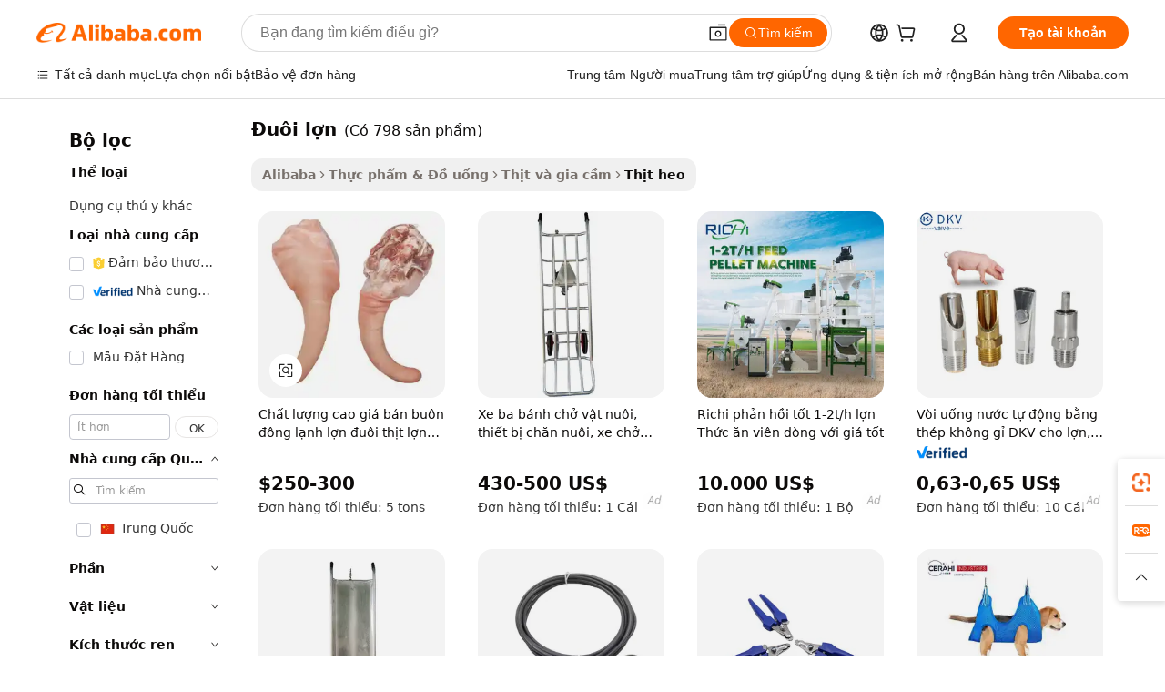

--- FILE ---
content_type: text/html;charset=UTF-8
request_url: https://vietnamese.alibaba.com/g/pig-tailed.html
body_size: 174425
content:

<!-- screen_content -->

    <!-- tangram:5410 begin-->
    <!-- tangram:529998 begin-->
    
<!DOCTYPE html>
<html lang="vi" dir="ltr">
  <head>
        <script>
      window.__BB = {
        scene: window.__bb_scene || 'traffic-free-goods'
      };
      window.__BB.BB_CWV_IGNORE = {
          lcp_element: ['#icbu-buyer-pc-top-banner'],
          lcp_url: [],
        };
      window._timing = {}
      window._timing.first_start = Date.now();
      window.needLoginInspiration = Boolean(false);
      // 变量用于标记页面首次可见时间
      let firstVisibleTime = null;
      if (typeof document.hidden !== 'undefined') {
        // 页面首次加载时直接统计
        if (!document.hidden) {
          firstVisibleTime = Date.now();
          window.__BB_timex = 1
        } else {
          // 页面不可见时监听 visibilitychange 事件
          document.addEventListener('visibilitychange', () => {
            if (!document.hidden) {
              firstVisibleTime = Date.now();
              window.__BB_timex = firstVisibleTime - window.performance.timing.navigationStart
              window.__BB.firstVisibleTime = window.__BB_timex
              console.log("Page became visible after "+ window.__BB_timex + " ms");
            }
          }, { once: true });  // 确保只触发一次
        }
      } else {
        console.warn('Page Visibility API is not supported in this browser.');
      }
    </script>
        <meta name="data-spm" content="a2700">
        <meta name="aplus-xplug" content="NONE">
        <meta name="aplus-icbu-disable-umid" content="1">
        <meta name="google-translate-customization" content="9de59014edaf3b99-22e1cf3b5ca21786-g00bb439a5e9e5f8f-f">
    <meta name="yandex-verification" content="25a76ba8e4443bb3" />
    <meta name="msvalidate.01" content="E3FBF0E89B724C30844BF17C59608E8F" />
    <meta name="viewport" content="width=device-width, initial-scale=1.0, maximum-scale=5.0, user-scalable=yes">
        <link rel="preconnect" href="https://s.alicdn.com/" crossorigin>
    <link rel="dns-prefetch" href="https://s.alicdn.com">
                        <link rel="preload" href="https://s.alicdn.com/@g/alilog/??aplus_plugin_icbufront/index.js,mlog/aplus_v2.js" as="script">
        <link rel="preload" href="https://s.alicdn.com/@img/imgextra/i2/O1CN0153JdbU26g4bILVOyC_!!6000000007690-2-tps-418-58.png" as="image">
        <script>
            window.__APLUS_ABRATE__ = {
        perf_group: 'base64cached',
        scene: "traffic-free-goods",
      };
    </script>
    <meta name="aplus-mmstat-timeout" content="15000">
        <meta content="text/html; charset=utf-8" http-equiv="Content-Type">
          <title>Nhiều đuôi lợn Để Sử dụng Ẩm thực - Alibaba.com</title>
      <meta name="keywords" content="pig leg,plastic pig floor,farrowing crates for pigs">
      <meta name="description" content="Duyệt qua nhiều lựa chọn về đuôi lợn ở nhiều dạng khác nhau. Tìm phần cắt phù hợp của đuôi lợn hoặc các sản phẩm làm từ nó với giá cả và các tùy chọn giao hàng cho bạn.">
            <meta name="pagetiming-rate" content="9">
      <meta name="pagetiming-resource-rate" content="4">
                    <link rel="canonical" href="https://vietnamese.alibaba.com/g/pig-tailed.html">
                              <link rel="alternate" hreflang="fr" href="https://french.alibaba.com/g/pig-tailed.html">
                  <link rel="alternate" hreflang="de" href="https://german.alibaba.com/g/pig-tailed.html">
                  <link rel="alternate" hreflang="pt" href="https://portuguese.alibaba.com/g/pig-tailed.html">
                  <link rel="alternate" hreflang="it" href="https://italian.alibaba.com/g/pig-tailed.html">
                  <link rel="alternate" hreflang="es" href="https://spanish.alibaba.com/g/pig-tailed.html">
                  <link rel="alternate" hreflang="ru" href="https://russian.alibaba.com/g/pig-tailed.html">
                  <link rel="alternate" hreflang="ko" href="https://korean.alibaba.com/g/pig-tailed.html">
                  <link rel="alternate" hreflang="ar" href="https://arabic.alibaba.com/g/pig-tailed.html">
                  <link rel="alternate" hreflang="ja" href="https://japanese.alibaba.com/g/pig-tailed.html">
                  <link rel="alternate" hreflang="tr" href="https://turkish.alibaba.com/g/pig-tailed.html">
                  <link rel="alternate" hreflang="th" href="https://thai.alibaba.com/g/pig-tailed.html">
                  <link rel="alternate" hreflang="vi" href="https://vietnamese.alibaba.com/g/pig-tailed.html">
                  <link rel="alternate" hreflang="nl" href="https://dutch.alibaba.com/g/pig-tailed.html">
                  <link rel="alternate" hreflang="he" href="https://hebrew.alibaba.com/g/pig-tailed.html">
                  <link rel="alternate" hreflang="id" href="https://indonesian.alibaba.com/g/pig-tailed.html">
                  <link rel="alternate" hreflang="hi" href="https://hindi.alibaba.com/g/pig-tailed.html">
                  <link rel="alternate" hreflang="en" href="https://www.alibaba.com/showroom/pig-tailed.html">
                  <link rel="alternate" hreflang="zh" href="https://chinese.alibaba.com/g/pig-tailed.html">
                  <link rel="alternate" hreflang="x-default" href="https://www.alibaba.com/showroom/pig-tailed.html">
                                        <script>
      // Aplus 配置自动打点
      var queue = window.goldlog_queue || (window.goldlog_queue = []);
      var tags = ["button", "a", "div", "span", "i", "svg", "input", "li", "tr"];
      queue.push(
        {
          action: 'goldlog.appendMetaInfo',
          arguments: [
            'aplus-auto-exp',
            [
              {
                logkey: '/sc.ug_msite.new_product_exp',
                cssSelector: '[data-spm-exp]',
                props: ["data-spm-exp"],
              },
              {
                logkey: '/sc.ug_pc.seolist_product_exp',
                cssSelector: '.traffic-card-gallery',
                props: ["data-spm-exp"],
              }
            ]
          ]
        }
      )
      queue.push({
        action: 'goldlog.setMetaInfo',
        arguments: ['aplus-auto-clk', JSON.stringify(tags.map(tag =>({
          "logkey": "/sc.ug_msite.new_product_clk",
          tag,
          "filter": "data-spm-clk",
          "props": ["data-spm-clk"]
        })))],
      });
    </script>
  </head>
  <div id="icbu-header"><div id="the-new-header" data-version="4.4.0" data-tnh-auto-exp="tnh-expose" data-scenes="search-products" style="position: relative;background-color: #fff;border-bottom: 1px solid #ddd;box-sizing: border-box; font-family:Inter,SF Pro Text,Roboto,Helvetica Neue,Helvetica,Tahoma,Arial,PingFang SC,Microsoft YaHei;"><div style="display: flex;align-items:center;height: 72px;min-width: 1200px;max-width: 1580px;margin: 0 auto;padding: 0 40px;box-sizing: border-box;"><img style="height: 29px; width: 209px;" src="https://s.alicdn.com/@img/imgextra/i2/O1CN0153JdbU26g4bILVOyC_!!6000000007690-2-tps-418-58.png" alt="" /></div><div style="min-width: 1200px;max-width: 1580px;margin: 0 auto;overflow: hidden;font-size: 14px;display: flex;justify-content: space-between;padding: 0 40px;box-sizing: border-box;"><div style="display: flex; align-items: center; justify-content: space-between"><div style="position: relative; height: 36px; padding: 0 28px 0 20px">All categories</div><div style="position: relative; height: 36px; padding-right: 28px">Featured selections</div><div style="position: relative; height: 36px">Trade Assurance</div></div><div style="display: flex; align-items: center; justify-content: space-between"><div style="position: relative; height: 36px; padding-right: 28px">Buyer Central</div><div style="position: relative; height: 36px; padding-right: 28px">Help Center</div><div style="position: relative; height: 36px; padding-right: 28px">Get the app</div><div style="position: relative; height: 36px">Become a supplier</div></div></div></div></div></div>
  <body data-spm="7724857" style="min-height: calc(100vh + 1px)"><script 
id="beacon-aplus"   
src="//s.alicdn.com/@g/alilog/??aplus_plugin_icbufront/index.js,mlog/aplus_v2.js"
exparams="aplus=async&userid=&aplus&ali_beacon_id=&ali_apache_id=&ali_apache_track=&ali_apache_tracktmp=&eagleeye_traceid=21032c0e17686142508437679e0f79&ip=18%2e222%2e99%2e74&dmtrack_c={ali%5fresin%5ftrace%3dse%5frst%3dnull%7csp%5fviewtype%3dY%7cset%3d3%7cser%3d1007%7cpageId%3dbe6fbfba087d40e4b1494d21b6792e41%7cm%5fpageid%3dnull%7cpvmi%3d5126cf0f0da348269f63b818552539ba%7csek%5fsepd%3d%25C4%2591u%25C3%25B4i%2bl%25E1%25BB%25A3n%7csek%3dpig%2btailed%7cse%5fpn%3d1%7cp4pid%3dcdf2a36c%2d5407%2d4aa5%2db22c%2defcf396ddb60%7csclkid%3dnull%7cforecast%5fpost%5fcate%3dnull%7cseo%5fnew%5fuser%5fflag%3dfalse%7ccategoryId%3d100009128%7cseo%5fsearch%5fmodel%5fupgrade%5fv2%3d2025070801%7cseo%5fmodule%5fcard%5f20240624%3d202406242%7clong%5ftext%5fgoogle%5ftranslate%5fv2%3d2407142%7cseo%5fcontent%5ftd%5fbottom%5ftext%5fupdate%5fkey%3d2025070801%7cseo%5fsearch%5fmodel%5fupgrade%5fv3%3d2025072201%7cseo%5fsearch%5fmodel%5fmulti%5fupgrade%5fv3%3d2025081101%7cdamo%5falt%5freplace%3dnull%7cwap%5fcross%3d2007659%7cwap%5fcs%5faction%3d2005494%7cAPP%5fVisitor%5fActive%3d26705%7cseo%5fshowroom%5fgoods%5fmix%3d2005244%7cseo%5fdefault%5fcached%5flong%5ftext%5ffrom%5fnew%5fkeyword%5fstep%3d2024122502%7cshowroom%5fgeneral%5ftemplate%3d2005292%7cwap%5fcs%5ftext%3dnull%7cstructured%5fdata%3d2025052702%7cseo%5fmulti%5fstyle%5ftext%5fupdate%3d2511181%7cpc%5fnew%5fheader%3dnull%7cseo%5fmeta%5fcate%5ftemplate%5fv1%3d2025042401%7cseo%5fmeta%5ftd%5fsearch%5fkeyword%5fstep%5fv1%3d2025040999%7cshowroom%5fft%5flong%5ftext%5fbaks%3d80802%7cAPP%5fGrowing%5fBuyer%5fHigh%5fIntent%5fActive%3d25488%7cshowroom%5fpc%5fv2019%3d2104%7cAPP%5fProspecting%5fBuyer%3d26709%7ccache%5fcontrol%3dnull%7cAPP%5fChurned%5fCore%5fBuyer%3d25463%7cseo%5fdefault%5fcached%5flong%5ftext%5fstep%3d24110802%7camp%5flighthouse%5fscore%5fimage%3d19657%7cseo%5fft%5ftranslate%5fgemini%3d25012003%7cwap%5fnode%5fssr%3d2015725%7cdataphant%5fopen%3d27030%7clongtext%5fmulti%5fstyle%5fexpand%5frussian%3d2510142%7cseo%5flongtext%5fgoogle%5fdata%5fsection%3d25021702%7cindustry%5fpopular%5ffloor%3dnull%7cwap%5fad%5fgoods%5fproduct%5finterval%3dnull%7cseo%5fgoods%5fbootom%5fwholesale%5flink%3d2486162%7cseo%5fkeyword%5faatest%3d19%7cseo%5fmiddle%5fwholesale%5flink%3dnull%7cft%5flong%5ftext%5fenpand%5fstep2%3d121602%7cseo%5fft%5flongtext%5fexpand%5fstep3%3d25012102%7cseo%5fwap%5fheadercard%3d2006288%7cAPP%5fChurned%5fInactive%5fVisitor%3d25497%7cAPP%5fGrowing%5fBuyer%5fHigh%5fIntent%5fInactive%3d25484%7cseo%5fmeta%5ftd%5fmulti%5fkey%3d2025061801%7ctop%5frecommend%5f20250120%3d202501201%7clongtext%5fmulti%5fstyle%5fexpand%5ffrench%5fcopy%3d25091802%7clongtext%5fmulti%5fstyle%5fexpand%5ffrench%5fcopy%5fcopy%3d25092502%7clong%5ftext%5fpaa%3d2020801%7cseo%5ffloor%5fexp%3dnull%7cseo%5fshowroom%5falgo%5flink%3d17764%7cseo%5fmeta%5ftd%5faib%5fgeneral%5fkey%3d2025091900%7ccountry%5findustry%3d202311033%7cshowroom%5fft%5flong%5ftext%5fenpand%5fstep1%3d101102%7cseo%5fshowroom%5fnorel%3dnull%7cplp%5fstyle%5f25%5fpc%3d202505222%7cseo%5fggs%5flayer%3d10011%7cquery%5fmutil%5flang%5ftranslate%3d2025060300%7cAPP%5fChurned%5fBuyer%3d25468%7cstream%5frender%5fperf%5fopt%3d2309181%7cwap%5fgoods%3d2007383%7cseo%5fshowroom%5fsimilar%5f20240614%3d202406142%7cchinese%5fopen%3d6307%7cquery%5fgpt%5ftranslate%3d20240820%7cad%5fproduct%5finterval%3dnull%7camp%5fto%5fpwa%3d2007359%7cplp%5faib%5fmulti%5fai%5fmeta%3d20250401%7cwap%5fsupplier%5fcontent%3dnull%7cpc%5ffree%5frefactoring%3d20220315%7csso%5foem%5ffloor%3d30031%7cAPP%5fGrowing%5fBuyer%5fInactive%3d25475%7cseo%5fpc%5fnew%5fview%5f20240807%3d202408072%7cseo%5fbottom%5ftext%5fentity%5fkey%5fcopy%3d2025062400%7cstream%5frender%3d433763%7cseo%5fmodule%5fcard%5f20240424%3d202404241%7cseo%5ftitle%5freplace%5f20191226%3d5841%7clongtext%5fmulti%5fstyle%5fexpand%3d25090802%7cgoogleweblight%3d6516%7clighthouse%5fbase64%3dnull%7cAPP%5fProspecting%5fBuyer%5fActive%3d26719%7cad%5fgoods%5fproduct%5finterval%3dnull%7cseo%5fbottom%5fdeep%5fextend%5fkw%5fkey%3d2025071101%7clongtext%5fmulti%5fstyle%5fexpand%5fturkish%3d25102802%7cilink%5fuv%3d20240911%7cwap%5flist%5fwakeup%3d2005832%7ctpp%5fcrosslink%5fpc%3d20205311%7cseo%5ftop%5fbooth%3d18501%7cAPP%5fGrowing%5fBuyer%5fLess%5fActive%3d25472%7cseo%5fsearch%5fmodel%5fupgrade%5frank%3d2025092401%7cgoodslayer%3d7977%7cft%5flong%5ftext%5ftranslate%5fexpand%5fstep1%3d24110802%7cseo%5fheaderstyle%5ftraffic%5fkey%5fv1%3d2025072100%7ccrosslink%5fswitch%3d2008141%7cp4p%5foutline%3d20240328%7cseo%5fmeta%5ftd%5faib%5fv2%5fkey%3d2025091800%7crts%5fmulti%3d2008404%7cseo%5fad%5foptimization%5fkey%5fv2%3d2025072301%7cAPP%5fVisitor%5fLess%5fActive%3d26698%7cseo%5fsearch%5franker%5fid%3d2025112401%7cplp%5fstyle%5f25%3d202505192%7ccdn%5fvm%3d2007368%7cwap%5fad%5fproduct%5finterval%3dnull%7cseo%5fsearch%5fmodel%5fmulti%5fupgrade%5frank%3d2025092401%7cpc%5fcard%5fshare%3d2025081201%7cAPP%5fGrowing%5fBuyer%5fHigh%5fIntent%5fLess%5fActive%3d25477%7cgoods%5ftitle%5fsubstitute%3d9616%7cwap%5fscreen%5fexp%3d2025081400%7creact%5fheader%5ftest%3d202502182%7cpc%5fcs%5fcolor%3d2005788%7cshowroom%5fft%5flong%5ftext%5ftest%3d72502%7cone%5ftap%5flogin%5fABTest%3d202308153%7cseo%5fhyh%5fshow%5ftags%3dnull%7cplp%5fstructured%5fdata%3d2508182%7cguide%5fdelete%3d2008526%7cseo%5findustry%5ftemplate%3dnull%7cseo%5fmeta%5ftd%5fmulti%5fes%5fkey%3d2025073101%7cseo%5fshowroom%5fdata%5fmix%3d19888%7csso%5ftop%5franking%5ffloor%3d20031%7cseo%5ftd%5fdeep%5fupgrade%5fkey%5fv3%3d2025081101%7cwap%5fue%5fone%3d2025111401%7cshowroom%5fto%5frts%5flink%3d2008480%7ccountrysearch%5ftest%3dnull%7cchannel%5famp%5fto%5fpwa%3d2008435%7cseo%5fmulti%5fstyles%5flong%5ftext%3d2503172%7cseo%5fmeta%5ftext%5fmutli%5fcate%5ftemplate%5fv1%3d2025080800%7cseo%5fdefault%5fcached%5fmutil%5flong%5ftext%5fstep%3d24110436%7cseo%5faction%5fpoint%5ftype%3d22823%7cseo%5faib%5ftd%5flaunch%5f20240828%5fcopy%3d202408282%7cseo%5fshowroom%5fwholesale%5flink%3d2486142%7cseo%5fperf%5fimprove%3d2023999%7cseo%5fwap%5flist%5fbounce%5f01%3d2063%7cseo%5fwap%5flist%5fbounce%5f02%3d2128%7cAPP%5fGrowing%5fBuyer%5fActive%3d25492%7cvideolayer%3dnull%7cvideo%5fplay%3dnull%7cAPP%5fChurned%5fMember%5fInactive%3d25501%7cseo%5fgoogle%5fnew%5fstruct%3d438326%7cicbu%5falgo%5fp4p%5fseo%5fad%3d2025072301%7ctpp%5ftrace%3dseoKeyword%2dseoKeyword%5fv3%2dproduct%2dPRODUCT%5fFAIL}&pageid=12de634a210302e01768614250&hn=ensearchweb033003002224%2erg%2dus%2deast%2eus68&asid=AQAAAABq6WppEvXjMAAAAADvmpwucSSOVw==&treq=&tres=" async>
</script>
            <style>body{background-color:white;}.no-scrollbar.il-sticky.il-top-0.il-max-h-\[100vh\].il-w-\[200px\].il-flex-shrink-0.il-flex-grow-0.il-overflow-y-scroll{background-color:#FFF;padding-left:12px}</style>
                    <!-- tangram:530006 begin-->
<!--  -->
 <style>
   @keyframes il-spin {
     to {
       transform: rotate(360deg);
     }
   }
   @keyframes il-pulse {
     50% {
       opacity: 0.5;
     }
   }
   .traffic-card-gallery {display: flex;position: relative;flex-direction: column;justify-content: flex-start;border-radius: 0.5rem;background-color: #fff;padding: 0.5rem 0.5rem 1rem;overflow: hidden;font-size: 0.75rem;line-height: 1rem;}
   .traffic-card-list {display: flex;position: relative;flex-direction: row;justify-content: flex-start;border-bottom-width: 1px;background-color: #fff;padding: 1rem;height: 292px;overflow: hidden;font-size: 0.75rem;line-height: 1rem;}
   .product-price {
     b {
       font-size: 22px;
     }
   }
   .skel-loading {
       animation: il-pulse 2s cubic-bezier(0.4, 0, 0.6, 1) infinite;background-color: hsl(60, 4.8%, 95.9%);
   }
 </style>
<div id="first-cached-card">
  <div style="box-sizing:border-box;display: flex;position: absolute;left: 0;right: 0;margin: 0 auto;z-index: 1;min-width: 1200px;max-width: 1580px;padding: 0.75rem 3.25rem 0;pointer-events: none;">
    <!--页面左侧区域-->
    <div style="width: 200px;padding-top: 1rem;padding-left:12px; background-color: #fff;border-radius: 0.25rem">
      <div class="skel-loading" style="height: 1.5rem;width: 50%;border-radius: 0.25rem;"></div>
      <div style="margin-top: 1rem;margin-bottom: 1rem;">
        <div class="skel-loading" style="height: 1rem;width: calc(100% * 5 / 6);"></div>
        <div
          class="skel-loading"
          style="margin-top: 1rem;height: 1rem;width: calc(100% * 8 / 12);"
        ></div>
        <div class="skel-loading" style="margin-top: 1rem;height: 1rem;width: 75%;"></div>
        <div
          class="skel-loading"
          style="margin-top: 1rem;height: 1rem;width: calc(100% * 7 / 12);"
        ></div>
      </div>
      <div class="skel-loading" style="height: 1.5rem;width: 50%;border-radius: 0.25rem;"></div>
      <div style="margin-top: 1rem;margin-bottom: 1rem;">
        <div class="skel-loading" style="height: 1rem;width: calc(100% * 5 / 6);"></div>
        <div
          class="skel-loading"
          style="margin-top: 1rem;height: 1rem;width: calc(100% * 8 / 12);"
        ></div>
        <div class="skel-loading" style="margin-top: 1rem;height: 1rem;width: 75%;"></div>
        <div
          class="skel-loading"
          style="margin-top: 1rem;height: 1rem;width: calc(100% * 7 / 12);"
        ></div>
      </div>
      <div class="skel-loading" style="height: 1.5rem;width: 50%;border-radius: 0.25rem;"></div>
      <div style="margin-top: 1rem;margin-bottom: 1rem;">
        <div class="skel-loading" style="height: 1rem;width: calc(100% * 5 / 6);"></div>
        <div
          class="skel-loading"
          style="margin-top: 1rem;height: 1rem;width: calc(100% * 8 / 12);"
        ></div>
        <div class="skel-loading" style="margin-top: 1rem;height: 1rem;width: 75%;"></div>
        <div
          class="skel-loading"
          style="margin-top: 1rem;height: 1rem;width: calc(100% * 7 / 12);"
        ></div>
      </div>
      <div class="skel-loading" style="height: 1.5rem;width: 50%;border-radius: 0.25rem;"></div>
      <div style="margin-top: 1rem;margin-bottom: 1rem;">
        <div class="skel-loading" style="height: 1rem;width: calc(100% * 5 / 6);"></div>
        <div
          class="skel-loading"
          style="margin-top: 1rem;height: 1rem;width: calc(100% * 8 / 12);"
        ></div>
        <div class="skel-loading" style="margin-top: 1rem;height: 1rem;width: 75%;"></div>
        <div
          class="skel-loading"
          style="margin-top: 1rem;height: 1rem;width: calc(100% * 7 / 12);"
        ></div>
      </div>
      <div class="skel-loading" style="height: 1.5rem;width: 50%;border-radius: 0.25rem;"></div>
      <div style="margin-top: 1rem;margin-bottom: 1rem;">
        <div class="skel-loading" style="height: 1rem;width: calc(100% * 5 / 6);"></div>
        <div
          class="skel-loading"
          style="margin-top: 1rem;height: 1rem;width: calc(100% * 8 / 12);"
        ></div>
        <div class="skel-loading" style="margin-top: 1rem;height: 1rem;width: 75%;"></div>
        <div
          class="skel-loading"
          style="margin-top: 1rem;height: 1rem;width: calc(100% * 7 / 12);"
        ></div>
      </div>
      <div class="skel-loading" style="height: 1.5rem;width: 50%;border-radius: 0.25rem;"></div>
      <div style="margin-top: 1rem;margin-bottom: 1rem;">
        <div class="skel-loading" style="height: 1rem;width: calc(100% * 5 / 6);"></div>
        <div
          class="skel-loading"
          style="margin-top: 1rem;height: 1rem;width: calc(100% * 8 / 12);"
        ></div>
        <div class="skel-loading" style="margin-top: 1rem;height: 1rem;width: 75%;"></div>
        <div
          class="skel-loading"
          style="margin-top: 1rem;height: 1rem;width: calc(100% * 7 / 12);"
        ></div>
      </div>
    </div>
    <!--页面主体区域-->
    <div style="flex: 1 1 0%; overflow: hidden;padding: 0.5rem 0.5rem 0.5rem 1.5rem">
      <div style="height: 1.25rem;margin-bottom: 1rem;"></div>
      <!-- keywords -->
      <div style="margin-bottom: 1rem;height: 1.75rem;font-weight: 700;font-size: 1.25rem;line-height: 1.75rem;"></div>
      <!-- longtext -->
            <div style="width: calc(25% - 0.9rem);pointer-events: auto">
        <div class="traffic-card-gallery">
          <!-- ProductImage -->
          <a href="//www.alibaba.com/product-detail/High-Quality-Wholesale-Price-Frozen-Pig_11000013833717.html?from=SEO" target="_blank" style="position: relative;margin-bottom: 0.5rem;aspect-ratio: 1;overflow: hidden;border-radius: 0.5rem;">
            <div style="display: flex; overflow: hidden">
              <div style="position: relative;margin: 0;width: 100%;min-width: 0;flex-shrink: 0;flex-grow: 0;flex-basis: 100%;padding: 0;">
                <img style="position: relative; aspect-ratio: 1; width: 100%" src="[data-uri]" loading="eager" />
                <div style="position: absolute;left: 0;bottom: 0;right: 0;top: 0;background-color: #000;opacity: 0.05;"></div>
              </div>
            </div>
          </a>
          <div style="display: flex;flex: 1 1 0%;flex-direction: column;justify-content: space-between;">
            <div>
              <a class="skel-loading" style="margin-top: 0.5rem;display:inline-block;width:100%;height:1rem;" href="//www.alibaba.com/product-detail/High-Quality-Wholesale-Price-Frozen-Pig_11000013833717.html" target="_blank"></a>
              <a class="skel-loading" style="margin-top: 0.125rem;display:inline-block;width:100%;height:1rem;" href="//www.alibaba.com/product-detail/High-Quality-Wholesale-Price-Frozen-Pig_11000013833717.html" target="_blank"></a>
              <div class="skel-loading" style="margin-top: 0.25rem;height:1.625rem;width:75%"></div>
              <div class="skel-loading" style="margin-top: 0.5rem;height: 1rem;width:50%"></div>
              <div class="skel-loading" style="margin-top:0.25rem;height:1rem;width:25%"></div>
            </div>
          </div>

        </div>
      </div>

    </div>
  </div>
</div>
<!-- tangram:530006 end-->
            <style>
.component-left-filter-callback{display:flex;position:relative;margin-top:10px;height:1200px}.component-left-filter-callback img{width:200px}.component-left-filter-callback i{position:absolute;top:5%;left:50%}.related-search-wrapper{padding:.5rem;--tw-bg-opacity: 1;background-color:#fff;background-color:rgba(255,255,255,var(--tw-bg-opacity, 1));border-width:1px;border-color:var(--input)}.related-search-wrapper .related-search-box{margin:12px 16px}.related-search-wrapper .related-search-box .related-search-title{display:inline;float:start;color:#666;word-wrap:break-word;margin-right:12px;width:13%}.related-search-wrapper .related-search-box .related-search-content{display:flex;flex-wrap:wrap}.related-search-wrapper .related-search-box .related-search-content .related-search-link{margin-right:12px;width:23%;overflow:hidden;color:#666;text-overflow:ellipsis;white-space:nowrap}.product-title img{margin-right:.5rem;display:inline-block;height:1rem;vertical-align:sub}.product-price b{font-size:22px}.similar-icon{position:absolute;bottom:12px;z-index:2;right:12px}.rfq-card{display:inline-block;position:relative;box-sizing:border-box;margin-bottom:36px}.rfq-card .rfq-card-content{display:flex;position:relative;flex-direction:column;align-items:flex-start;background-size:cover;background-color:#fff;padding:12px;width:100%;height:100%}.rfq-card .rfq-card-content .rfq-card-icon{margin-top:50px}.rfq-card .rfq-card-content .rfq-card-icon img{width:45px}.rfq-card .rfq-card-content .rfq-card-top-title{margin-top:14px;color:#222;font-weight:400;font-size:16px}.rfq-card .rfq-card-content .rfq-card-title{margin-top:24px;color:#333;font-weight:800;font-size:20px}.rfq-card .rfq-card-content .rfq-card-input-box{margin-top:24px;width:100%}.rfq-card .rfq-card-content .rfq-card-input-box textarea{box-sizing:border-box;border:1px solid #ddd;border-radius:4px;background-color:#fff;padding:9px 12px;width:100%;height:88px;resize:none;color:#666;font-weight:400;font-size:13px;font-family:inherit}.rfq-card .rfq-card-content .rfq-card-button{margin-top:24px;border:1px solid #666;border-radius:16px;background-color:#fff;width:67%;color:#000;font-weight:700;font-size:14px;line-height:30px;text-align:center}[data-modulename^=ProductList-] div{contain-intrinsic-size:auto 500px}.traffic-card-gallery:hover{--tw-shadow: 0px 2px 6px 2px rgba(0,0,0,.12157);--tw-shadow-colored: 0px 2px 6px 2px var(--tw-shadow-color);box-shadow:0 0 #0000,0 0 #0000,0 2px 6px 2px #0000001f;box-shadow:var(--tw-ring-offset-shadow, 0 0 rgba(0,0,0,0)),var(--tw-ring-shadow, 0 0 rgba(0,0,0,0)),var(--tw-shadow);z-index:10}.traffic-card-gallery{position:relative;display:flex;flex-direction:column;justify-content:flex-start;overflow:hidden;border-radius:.75rem;--tw-bg-opacity: 1;background-color:#fff;background-color:rgba(255,255,255,var(--tw-bg-opacity, 1));padding:.5rem;font-size:.75rem;line-height:1rem}.traffic-card-list{position:relative;display:flex;height:292px;flex-direction:row;justify-content:flex-start;overflow:hidden;border-bottom-width:1px;--tw-bg-opacity: 1;background-color:#fff;background-color:rgba(255,255,255,var(--tw-bg-opacity, 1));padding:1rem;font-size:.75rem;line-height:1rem}.traffic-card-g-industry:hover{--tw-shadow: 0 0 10px rgba(0,0,0,.1);--tw-shadow-colored: 0 0 10px var(--tw-shadow-color);box-shadow:0 0 #0000,0 0 #0000,0 0 10px #0000001a;box-shadow:var(--tw-ring-offset-shadow, 0 0 rgba(0,0,0,0)),var(--tw-ring-shadow, 0 0 rgba(0,0,0,0)),var(--tw-shadow)}.traffic-card-g-industry{position:relative;border-radius:var(--radius);--tw-bg-opacity: 1;background-color:#fff;background-color:rgba(255,255,255,var(--tw-bg-opacity, 1));padding:1.25rem .75rem .75rem;font-size:.875rem;line-height:1.25rem}.module-filter-section-wrapper{max-height:none!important;overflow-x:hidden}*,:before,:after{--tw-border-spacing-x: 0;--tw-border-spacing-y: 0;--tw-translate-x: 0;--tw-translate-y: 0;--tw-rotate: 0;--tw-skew-x: 0;--tw-skew-y: 0;--tw-scale-x: 1;--tw-scale-y: 1;--tw-pan-x: ;--tw-pan-y: ;--tw-pinch-zoom: ;--tw-scroll-snap-strictness: proximity;--tw-gradient-from-position: ;--tw-gradient-via-position: ;--tw-gradient-to-position: ;--tw-ordinal: ;--tw-slashed-zero: ;--tw-numeric-figure: ;--tw-numeric-spacing: ;--tw-numeric-fraction: ;--tw-ring-inset: ;--tw-ring-offset-width: 0px;--tw-ring-offset-color: #fff;--tw-ring-color: rgba(59, 130, 246, .5);--tw-ring-offset-shadow: 0 0 rgba(0,0,0,0);--tw-ring-shadow: 0 0 rgba(0,0,0,0);--tw-shadow: 0 0 rgba(0,0,0,0);--tw-shadow-colored: 0 0 rgba(0,0,0,0);--tw-blur: ;--tw-brightness: ;--tw-contrast: ;--tw-grayscale: ;--tw-hue-rotate: ;--tw-invert: ;--tw-saturate: ;--tw-sepia: ;--tw-drop-shadow: ;--tw-backdrop-blur: ;--tw-backdrop-brightness: ;--tw-backdrop-contrast: ;--tw-backdrop-grayscale: ;--tw-backdrop-hue-rotate: ;--tw-backdrop-invert: ;--tw-backdrop-opacity: ;--tw-backdrop-saturate: ;--tw-backdrop-sepia: ;--tw-contain-size: ;--tw-contain-layout: ;--tw-contain-paint: ;--tw-contain-style: }::backdrop{--tw-border-spacing-x: 0;--tw-border-spacing-y: 0;--tw-translate-x: 0;--tw-translate-y: 0;--tw-rotate: 0;--tw-skew-x: 0;--tw-skew-y: 0;--tw-scale-x: 1;--tw-scale-y: 1;--tw-pan-x: ;--tw-pan-y: ;--tw-pinch-zoom: ;--tw-scroll-snap-strictness: proximity;--tw-gradient-from-position: ;--tw-gradient-via-position: ;--tw-gradient-to-position: ;--tw-ordinal: ;--tw-slashed-zero: ;--tw-numeric-figure: ;--tw-numeric-spacing: ;--tw-numeric-fraction: ;--tw-ring-inset: ;--tw-ring-offset-width: 0px;--tw-ring-offset-color: #fff;--tw-ring-color: rgba(59, 130, 246, .5);--tw-ring-offset-shadow: 0 0 rgba(0,0,0,0);--tw-ring-shadow: 0 0 rgba(0,0,0,0);--tw-shadow: 0 0 rgba(0,0,0,0);--tw-shadow-colored: 0 0 rgba(0,0,0,0);--tw-blur: ;--tw-brightness: ;--tw-contrast: ;--tw-grayscale: ;--tw-hue-rotate: ;--tw-invert: ;--tw-saturate: ;--tw-sepia: ;--tw-drop-shadow: ;--tw-backdrop-blur: ;--tw-backdrop-brightness: ;--tw-backdrop-contrast: ;--tw-backdrop-grayscale: ;--tw-backdrop-hue-rotate: ;--tw-backdrop-invert: ;--tw-backdrop-opacity: ;--tw-backdrop-saturate: ;--tw-backdrop-sepia: ;--tw-contain-size: ;--tw-contain-layout: ;--tw-contain-paint: ;--tw-contain-style: }*,:before,:after{box-sizing:border-box;border-width:0;border-style:solid;border-color:#e5e7eb}:before,:after{--tw-content: ""}html,:host{line-height:1.5;-webkit-text-size-adjust:100%;-moz-tab-size:4;-o-tab-size:4;tab-size:4;font-family:ui-sans-serif,system-ui,-apple-system,Segoe UI,Roboto,Ubuntu,Cantarell,Noto Sans,sans-serif,"Apple Color Emoji","Segoe UI Emoji",Segoe UI Symbol,"Noto Color Emoji";font-feature-settings:normal;font-variation-settings:normal;-webkit-tap-highlight-color:transparent}body{margin:0;line-height:inherit}hr{height:0;color:inherit;border-top-width:1px}abbr:where([title]){text-decoration:underline;-webkit-text-decoration:underline dotted;text-decoration:underline dotted}h1,h2,h3,h4,h5,h6{font-size:inherit;font-weight:inherit}a{color:inherit;text-decoration:inherit}b,strong{font-weight:bolder}code,kbd,samp,pre{font-family:ui-monospace,SFMono-Regular,Menlo,Monaco,Consolas,Liberation Mono,Courier New,monospace;font-feature-settings:normal;font-variation-settings:normal;font-size:1em}small{font-size:80%}sub,sup{font-size:75%;line-height:0;position:relative;vertical-align:baseline}sub{bottom:-.25em}sup{top:-.5em}table{text-indent:0;border-color:inherit;border-collapse:collapse}button,input,optgroup,select,textarea{font-family:inherit;font-feature-settings:inherit;font-variation-settings:inherit;font-size:100%;font-weight:inherit;line-height:inherit;letter-spacing:inherit;color:inherit;margin:0;padding:0}button,select{text-transform:none}button,input:where([type=button]),input:where([type=reset]),input:where([type=submit]){-webkit-appearance:button;background-color:transparent;background-image:none}:-moz-focusring{outline:auto}:-moz-ui-invalid{box-shadow:none}progress{vertical-align:baseline}::-webkit-inner-spin-button,::-webkit-outer-spin-button{height:auto}[type=search]{-webkit-appearance:textfield;outline-offset:-2px}::-webkit-search-decoration{-webkit-appearance:none}::-webkit-file-upload-button{-webkit-appearance:button;font:inherit}summary{display:list-item}blockquote,dl,dd,h1,h2,h3,h4,h5,h6,hr,figure,p,pre{margin:0}fieldset{margin:0;padding:0}legend{padding:0}ol,ul,menu{list-style:none;margin:0;padding:0}dialog{padding:0}textarea{resize:vertical}input::-moz-placeholder,textarea::-moz-placeholder{opacity:1;color:#9ca3af}input::placeholder,textarea::placeholder{opacity:1;color:#9ca3af}button,[role=button]{cursor:pointer}:disabled{cursor:default}img,svg,video,canvas,audio,iframe,embed,object{display:block;vertical-align:middle}img,video{max-width:100%;height:auto}[hidden]:where(:not([hidden=until-found])){display:none}:root{--background: hsl(0, 0%, 100%);--foreground: hsl(20, 14.3%, 4.1%);--card: hsl(0, 0%, 100%);--card-foreground: hsl(20, 14.3%, 4.1%);--popover: hsl(0, 0%, 100%);--popover-foreground: hsl(20, 14.3%, 4.1%);--primary: hsl(24, 100%, 50%);--primary-foreground: hsl(60, 9.1%, 97.8%);--secondary: hsl(60, 4.8%, 95.9%);--secondary-foreground: #333;--muted: hsl(60, 4.8%, 95.9%);--muted-foreground: hsl(25, 5.3%, 44.7%);--accent: hsl(60, 4.8%, 95.9%);--accent-foreground: hsl(24, 9.8%, 10%);--destructive: hsl(0, 84.2%, 60.2%);--destructive-foreground: hsl(60, 9.1%, 97.8%);--border: hsl(20, 5.9%, 90%);--input: hsl(20, 5.9%, 90%);--ring: hsl(24.6, 95%, 53.1%);--radius: 1rem}.dark{--background: hsl(20, 14.3%, 4.1%);--foreground: hsl(60, 9.1%, 97.8%);--card: hsl(20, 14.3%, 4.1%);--card-foreground: hsl(60, 9.1%, 97.8%);--popover: hsl(20, 14.3%, 4.1%);--popover-foreground: hsl(60, 9.1%, 97.8%);--primary: hsl(20.5, 90.2%, 48.2%);--primary-foreground: hsl(60, 9.1%, 97.8%);--secondary: hsl(12, 6.5%, 15.1%);--secondary-foreground: hsl(60, 9.1%, 97.8%);--muted: hsl(12, 6.5%, 15.1%);--muted-foreground: hsl(24, 5.4%, 63.9%);--accent: hsl(12, 6.5%, 15.1%);--accent-foreground: hsl(60, 9.1%, 97.8%);--destructive: hsl(0, 72.2%, 50.6%);--destructive-foreground: hsl(60, 9.1%, 97.8%);--border: hsl(12, 6.5%, 15.1%);--input: hsl(12, 6.5%, 15.1%);--ring: hsl(20.5, 90.2%, 48.2%)}*{border-color:#e7e5e4;border-color:var(--border)}body{background-color:#fff;background-color:var(--background);color:#0c0a09;color:var(--foreground)}.il-sr-only{position:absolute;width:1px;height:1px;padding:0;margin:-1px;overflow:hidden;clip:rect(0,0,0,0);white-space:nowrap;border-width:0}.il-invisible{visibility:hidden}.il-fixed{position:fixed}.il-absolute{position:absolute}.il-relative{position:relative}.il-sticky{position:sticky}.il-inset-0{inset:0}.il--bottom-12{bottom:-3rem}.il--top-12{top:-3rem}.il-bottom-0{bottom:0}.il-bottom-2{bottom:.5rem}.il-bottom-3{bottom:.75rem}.il-bottom-4{bottom:1rem}.il-end-0{right:0}.il-end-2{right:.5rem}.il-end-3{right:.75rem}.il-end-4{right:1rem}.il-left-0{left:0}.il-left-3{left:.75rem}.il-right-0{right:0}.il-right-2{right:.5rem}.il-right-3{right:.75rem}.il-start-0{left:0}.il-start-1\/2{left:50%}.il-start-2{left:.5rem}.il-start-3{left:.75rem}.il-start-\[50\%\]{left:50%}.il-top-0{top:0}.il-top-1\/2{top:50%}.il-top-16{top:4rem}.il-top-4{top:1rem}.il-top-\[50\%\]{top:50%}.il-z-10{z-index:10}.il-z-50{z-index:50}.il-z-\[9999\]{z-index:9999}.il-col-span-4{grid-column:span 4 / span 4}.il-m-0{margin:0}.il-m-3{margin:.75rem}.il-m-auto{margin:auto}.il-mx-auto{margin-left:auto;margin-right:auto}.il-my-3{margin-top:.75rem;margin-bottom:.75rem}.il-my-5{margin-top:1.25rem;margin-bottom:1.25rem}.il-my-auto{margin-top:auto;margin-bottom:auto}.\!il-mb-4{margin-bottom:1rem!important}.il--mt-4{margin-top:-1rem}.il-mb-0{margin-bottom:0}.il-mb-1{margin-bottom:.25rem}.il-mb-2{margin-bottom:.5rem}.il-mb-3{margin-bottom:.75rem}.il-mb-4{margin-bottom:1rem}.il-mb-5{margin-bottom:1.25rem}.il-mb-6{margin-bottom:1.5rem}.il-mb-8{margin-bottom:2rem}.il-mb-\[-0\.75rem\]{margin-bottom:-.75rem}.il-mb-\[0\.125rem\]{margin-bottom:.125rem}.il-me-1{margin-right:.25rem}.il-me-2{margin-right:.5rem}.il-me-3{margin-right:.75rem}.il-me-auto{margin-right:auto}.il-mr-1{margin-right:.25rem}.il-mr-2{margin-right:.5rem}.il-ms-1{margin-left:.25rem}.il-ms-4{margin-left:1rem}.il-ms-5{margin-left:1.25rem}.il-ms-8{margin-left:2rem}.il-ms-\[\.375rem\]{margin-left:.375rem}.il-ms-auto{margin-left:auto}.il-mt-0{margin-top:0}.il-mt-0\.5{margin-top:.125rem}.il-mt-1{margin-top:.25rem}.il-mt-2{margin-top:.5rem}.il-mt-3{margin-top:.75rem}.il-mt-4{margin-top:1rem}.il-mt-6{margin-top:1.5rem}.il-line-clamp-1{overflow:hidden;display:-webkit-box;-webkit-box-orient:vertical;-webkit-line-clamp:1}.il-line-clamp-2{overflow:hidden;display:-webkit-box;-webkit-box-orient:vertical;-webkit-line-clamp:2}.il-line-clamp-6{overflow:hidden;display:-webkit-box;-webkit-box-orient:vertical;-webkit-line-clamp:6}.il-inline-block{display:inline-block}.il-inline{display:inline}.il-flex{display:flex}.il-inline-flex{display:inline-flex}.il-grid{display:grid}.il-aspect-square{aspect-ratio:1 / 1}.il-size-5{width:1.25rem;height:1.25rem}.il-h-1{height:.25rem}.il-h-10{height:2.5rem}.il-h-11{height:2.75rem}.il-h-20{height:5rem}.il-h-24{height:6rem}.il-h-3\.5{height:.875rem}.il-h-4{height:1rem}.il-h-40{height:10rem}.il-h-6{height:1.5rem}.il-h-8{height:2rem}.il-h-9{height:2.25rem}.il-h-\[150px\]{height:150px}.il-h-\[152px\]{height:152px}.il-h-\[18\.25rem\]{height:18.25rem}.il-h-\[292px\]{height:292px}.il-h-\[600px\]{height:600px}.il-h-auto{height:auto}.il-h-fit{height:-moz-fit-content;height:fit-content}.il-h-full{height:100%}.il-h-screen{height:100vh}.il-max-h-\[100vh\]{max-height:100vh}.il-w-1\/2{width:50%}.il-w-10{width:2.5rem}.il-w-10\/12{width:83.333333%}.il-w-4{width:1rem}.il-w-6{width:1.5rem}.il-w-64{width:16rem}.il-w-7\/12{width:58.333333%}.il-w-72{width:18rem}.il-w-8{width:2rem}.il-w-8\/12{width:66.666667%}.il-w-9{width:2.25rem}.il-w-9\/12{width:75%}.il-w-\[200px\]{width:200px}.il-w-\[84px\]{width:84px}.il-w-fit{width:-moz-fit-content;width:fit-content}.il-w-full{width:100%}.il-w-screen{width:100vw}.il-min-w-0{min-width:0px}.il-min-w-3{min-width:.75rem}.il-min-w-\[1200px\]{min-width:1200px}.il-max-w-\[1000px\]{max-width:1000px}.il-max-w-\[1580px\]{max-width:1580px}.il-max-w-full{max-width:100%}.il-max-w-lg{max-width:32rem}.il-flex-1{flex:1 1 0%}.il-flex-shrink-0,.il-shrink-0{flex-shrink:0}.il-flex-grow-0,.il-grow-0{flex-grow:0}.il-basis-24{flex-basis:6rem}.il-basis-full{flex-basis:100%}.il-origin-\[--radix-tooltip-content-transform-origin\]{transform-origin:var(--radix-tooltip-content-transform-origin)}.il--translate-x-1\/2{--tw-translate-x: -50%;transform:translate(-50%,var(--tw-translate-y)) rotate(var(--tw-rotate)) skew(var(--tw-skew-x)) skewY(var(--tw-skew-y)) scaleX(var(--tw-scale-x)) scaleY(var(--tw-scale-y));transform:translate(var(--tw-translate-x),var(--tw-translate-y)) rotate(var(--tw-rotate)) skew(var(--tw-skew-x)) skewY(var(--tw-skew-y)) scaleX(var(--tw-scale-x)) scaleY(var(--tw-scale-y))}.il--translate-y-1\/2{--tw-translate-y: -50%;transform:translate(var(--tw-translate-x),-50%) rotate(var(--tw-rotate)) skew(var(--tw-skew-x)) skewY(var(--tw-skew-y)) scaleX(var(--tw-scale-x)) scaleY(var(--tw-scale-y));transform:translate(var(--tw-translate-x),var(--tw-translate-y)) rotate(var(--tw-rotate)) skew(var(--tw-skew-x)) skewY(var(--tw-skew-y)) scaleX(var(--tw-scale-x)) scaleY(var(--tw-scale-y))}.il-translate-x-\[-50\%\]{--tw-translate-x: -50%;transform:translate(-50%,var(--tw-translate-y)) rotate(var(--tw-rotate)) skew(var(--tw-skew-x)) skewY(var(--tw-skew-y)) scaleX(var(--tw-scale-x)) scaleY(var(--tw-scale-y));transform:translate(var(--tw-translate-x),var(--tw-translate-y)) rotate(var(--tw-rotate)) skew(var(--tw-skew-x)) skewY(var(--tw-skew-y)) scaleX(var(--tw-scale-x)) scaleY(var(--tw-scale-y))}.il-translate-y-\[-50\%\]{--tw-translate-y: -50%;transform:translate(var(--tw-translate-x),-50%) rotate(var(--tw-rotate)) skew(var(--tw-skew-x)) skewY(var(--tw-skew-y)) scaleX(var(--tw-scale-x)) scaleY(var(--tw-scale-y));transform:translate(var(--tw-translate-x),var(--tw-translate-y)) rotate(var(--tw-rotate)) skew(var(--tw-skew-x)) skewY(var(--tw-skew-y)) scaleX(var(--tw-scale-x)) scaleY(var(--tw-scale-y))}.il-rotate-90{--tw-rotate: 90deg;transform:translate(var(--tw-translate-x),var(--tw-translate-y)) rotate(90deg) skew(var(--tw-skew-x)) skewY(var(--tw-skew-y)) scaleX(var(--tw-scale-x)) scaleY(var(--tw-scale-y));transform:translate(var(--tw-translate-x),var(--tw-translate-y)) rotate(var(--tw-rotate)) skew(var(--tw-skew-x)) skewY(var(--tw-skew-y)) scaleX(var(--tw-scale-x)) scaleY(var(--tw-scale-y))}@keyframes il-pulse{50%{opacity:.5}}.il-animate-pulse{animation:il-pulse 2s cubic-bezier(.4,0,.6,1) infinite}@keyframes il-spin{to{transform:rotate(360deg)}}.il-animate-spin{animation:il-spin 1s linear infinite}.il-cursor-pointer{cursor:pointer}.il-list-disc{list-style-type:disc}.il-grid-cols-2{grid-template-columns:repeat(2,minmax(0,1fr))}.il-grid-cols-4{grid-template-columns:repeat(4,minmax(0,1fr))}.il-flex-row{flex-direction:row}.il-flex-col{flex-direction:column}.il-flex-col-reverse{flex-direction:column-reverse}.il-flex-wrap{flex-wrap:wrap}.il-flex-nowrap{flex-wrap:nowrap}.il-items-start{align-items:flex-start}.il-items-center{align-items:center}.il-items-baseline{align-items:baseline}.il-justify-start{justify-content:flex-start}.il-justify-end{justify-content:flex-end}.il-justify-center{justify-content:center}.il-justify-between{justify-content:space-between}.il-gap-1{gap:.25rem}.il-gap-1\.5{gap:.375rem}.il-gap-10{gap:2.5rem}.il-gap-2{gap:.5rem}.il-gap-3{gap:.75rem}.il-gap-4{gap:1rem}.il-gap-8{gap:2rem}.il-gap-\[\.0938rem\]{gap:.0938rem}.il-gap-\[\.375rem\]{gap:.375rem}.il-gap-\[0\.125rem\]{gap:.125rem}.\!il-gap-x-5{-moz-column-gap:1.25rem!important;column-gap:1.25rem!important}.\!il-gap-y-5{row-gap:1.25rem!important}.il-space-y-1\.5>:not([hidden])~:not([hidden]){--tw-space-y-reverse: 0;margin-top:calc(.375rem * (1 - var(--tw-space-y-reverse)));margin-top:.375rem;margin-top:calc(.375rem * calc(1 - var(--tw-space-y-reverse)));margin-bottom:0rem;margin-bottom:calc(.375rem * var(--tw-space-y-reverse))}.il-space-y-4>:not([hidden])~:not([hidden]){--tw-space-y-reverse: 0;margin-top:calc(1rem * (1 - var(--tw-space-y-reverse)));margin-top:1rem;margin-top:calc(1rem * calc(1 - var(--tw-space-y-reverse)));margin-bottom:0rem;margin-bottom:calc(1rem * var(--tw-space-y-reverse))}.il-overflow-hidden{overflow:hidden}.il-overflow-y-auto{overflow-y:auto}.il-overflow-y-scroll{overflow-y:scroll}.il-truncate{overflow:hidden;text-overflow:ellipsis;white-space:nowrap}.il-text-ellipsis{text-overflow:ellipsis}.il-whitespace-normal{white-space:normal}.il-whitespace-nowrap{white-space:nowrap}.il-break-normal{word-wrap:normal;word-break:normal}.il-break-words{word-wrap:break-word}.il-break-all{word-break:break-all}.il-rounded{border-radius:.25rem}.il-rounded-2xl{border-radius:1rem}.il-rounded-\[0\.5rem\]{border-radius:.5rem}.il-rounded-\[1\.25rem\]{border-radius:1.25rem}.il-rounded-full{border-radius:9999px}.il-rounded-lg{border-radius:1rem;border-radius:var(--radius)}.il-rounded-md{border-radius:calc(1rem - 2px);border-radius:calc(var(--radius) - 2px)}.il-rounded-sm{border-radius:calc(1rem - 4px);border-radius:calc(var(--radius) - 4px)}.il-rounded-xl{border-radius:.75rem}.il-border,.il-border-\[1px\]{border-width:1px}.il-border-b,.il-border-b-\[1px\]{border-bottom-width:1px}.il-border-solid{border-style:solid}.il-border-none{border-style:none}.il-border-\[\#222\]{--tw-border-opacity: 1;border-color:#222;border-color:rgba(34,34,34,var(--tw-border-opacity, 1))}.il-border-\[\#DDD\]{--tw-border-opacity: 1;border-color:#ddd;border-color:rgba(221,221,221,var(--tw-border-opacity, 1))}.il-border-foreground{border-color:#0c0a09;border-color:var(--foreground)}.il-border-input{border-color:#e7e5e4;border-color:var(--input)}.il-bg-\[\#F8F8F8\]{--tw-bg-opacity: 1;background-color:#f8f8f8;background-color:rgba(248,248,248,var(--tw-bg-opacity, 1))}.il-bg-\[\#d9d9d963\]{background-color:#d9d9d963}.il-bg-accent{background-color:#f5f5f4;background-color:var(--accent)}.il-bg-background{background-color:#fff;background-color:var(--background)}.il-bg-black{--tw-bg-opacity: 1;background-color:#000;background-color:rgba(0,0,0,var(--tw-bg-opacity, 1))}.il-bg-black\/80{background-color:#000c}.il-bg-destructive{background-color:#ef4444;background-color:var(--destructive)}.il-bg-gray-300{--tw-bg-opacity: 1;background-color:#d1d5db;background-color:rgba(209,213,219,var(--tw-bg-opacity, 1))}.il-bg-muted{background-color:#f5f5f4;background-color:var(--muted)}.il-bg-orange-500{--tw-bg-opacity: 1;background-color:#f97316;background-color:rgba(249,115,22,var(--tw-bg-opacity, 1))}.il-bg-popover{background-color:#fff;background-color:var(--popover)}.il-bg-primary{background-color:#f60;background-color:var(--primary)}.il-bg-secondary{background-color:#f5f5f4;background-color:var(--secondary)}.il-bg-transparent{background-color:transparent}.il-bg-white{--tw-bg-opacity: 1;background-color:#fff;background-color:rgba(255,255,255,var(--tw-bg-opacity, 1))}.il-bg-opacity-80{--tw-bg-opacity: .8}.il-bg-cover{background-size:cover}.il-bg-no-repeat{background-repeat:no-repeat}.il-fill-black{fill:#000}.il-object-cover{-o-object-fit:cover;object-fit:cover}.il-p-0{padding:0}.il-p-1{padding:.25rem}.il-p-2{padding:.5rem}.il-p-3{padding:.75rem}.il-p-4{padding:1rem}.il-p-5{padding:1.25rem}.il-p-6{padding:1.5rem}.il-px-2{padding-left:.5rem;padding-right:.5rem}.il-px-3{padding-left:.75rem;padding-right:.75rem}.il-py-0\.5{padding-top:.125rem;padding-bottom:.125rem}.il-py-1\.5{padding-top:.375rem;padding-bottom:.375rem}.il-py-10{padding-top:2.5rem;padding-bottom:2.5rem}.il-py-2{padding-top:.5rem;padding-bottom:.5rem}.il-py-3{padding-top:.75rem;padding-bottom:.75rem}.il-pb-0{padding-bottom:0}.il-pb-3{padding-bottom:.75rem}.il-pb-4{padding-bottom:1rem}.il-pb-8{padding-bottom:2rem}.il-pe-0{padding-right:0}.il-pe-2{padding-right:.5rem}.il-pe-3{padding-right:.75rem}.il-pe-4{padding-right:1rem}.il-pe-6{padding-right:1.5rem}.il-pe-8{padding-right:2rem}.il-pe-\[12px\]{padding-right:12px}.il-pe-\[3\.25rem\]{padding-right:3.25rem}.il-pl-4{padding-left:1rem}.il-ps-0{padding-left:0}.il-ps-2{padding-left:.5rem}.il-ps-3{padding-left:.75rem}.il-ps-4{padding-left:1rem}.il-ps-6{padding-left:1.5rem}.il-ps-8{padding-left:2rem}.il-ps-\[12px\]{padding-left:12px}.il-ps-\[3\.25rem\]{padding-left:3.25rem}.il-pt-10{padding-top:2.5rem}.il-pt-4{padding-top:1rem}.il-pt-5{padding-top:1.25rem}.il-pt-6{padding-top:1.5rem}.il-pt-7{padding-top:1.75rem}.il-text-center{text-align:center}.il-text-start{text-align:left}.il-text-2xl{font-size:1.5rem;line-height:2rem}.il-text-base{font-size:1rem;line-height:1.5rem}.il-text-lg{font-size:1.125rem;line-height:1.75rem}.il-text-sm{font-size:.875rem;line-height:1.25rem}.il-text-xl{font-size:1.25rem;line-height:1.75rem}.il-text-xs{font-size:.75rem;line-height:1rem}.il-font-\[600\]{font-weight:600}.il-font-bold{font-weight:700}.il-font-medium{font-weight:500}.il-font-normal{font-weight:400}.il-font-semibold{font-weight:600}.il-leading-3{line-height:.75rem}.il-leading-4{line-height:1rem}.il-leading-\[1\.43\]{line-height:1.43}.il-leading-\[18px\]{line-height:18px}.il-leading-\[26px\]{line-height:26px}.il-leading-none{line-height:1}.il-tracking-tight{letter-spacing:-.025em}.il-text-\[\#00820D\]{--tw-text-opacity: 1;color:#00820d;color:rgba(0,130,13,var(--tw-text-opacity, 1))}.il-text-\[\#222\]{--tw-text-opacity: 1;color:#222;color:rgba(34,34,34,var(--tw-text-opacity, 1))}.il-text-\[\#444\]{--tw-text-opacity: 1;color:#444;color:rgba(68,68,68,var(--tw-text-opacity, 1))}.il-text-\[\#4B1D1F\]{--tw-text-opacity: 1;color:#4b1d1f;color:rgba(75,29,31,var(--tw-text-opacity, 1))}.il-text-\[\#767676\]{--tw-text-opacity: 1;color:#767676;color:rgba(118,118,118,var(--tw-text-opacity, 1))}.il-text-\[\#D04A0A\]{--tw-text-opacity: 1;color:#d04a0a;color:rgba(208,74,10,var(--tw-text-opacity, 1))}.il-text-\[\#F7421E\]{--tw-text-opacity: 1;color:#f7421e;color:rgba(247,66,30,var(--tw-text-opacity, 1))}.il-text-\[\#FF6600\]{--tw-text-opacity: 1;color:#f60;color:rgba(255,102,0,var(--tw-text-opacity, 1))}.il-text-\[\#f7421e\]{--tw-text-opacity: 1;color:#f7421e;color:rgba(247,66,30,var(--tw-text-opacity, 1))}.il-text-destructive-foreground{color:#fafaf9;color:var(--destructive-foreground)}.il-text-foreground{color:#0c0a09;color:var(--foreground)}.il-text-muted-foreground{color:#78716c;color:var(--muted-foreground)}.il-text-popover-foreground{color:#0c0a09;color:var(--popover-foreground)}.il-text-primary{color:#f60;color:var(--primary)}.il-text-primary-foreground{color:#fafaf9;color:var(--primary-foreground)}.il-text-secondary-foreground{color:#333;color:var(--secondary-foreground)}.il-text-white{--tw-text-opacity: 1;color:#fff;color:rgba(255,255,255,var(--tw-text-opacity, 1))}.il-underline{text-decoration-line:underline}.il-line-through{text-decoration-line:line-through}.il-underline-offset-4{text-underline-offset:4px}.il-opacity-5{opacity:.05}.il-opacity-70{opacity:.7}.il-shadow-\[0_2px_6px_2px_rgba\(0\,0\,0\,0\.12\)\]{--tw-shadow: 0 2px 6px 2px rgba(0,0,0,.12);--tw-shadow-colored: 0 2px 6px 2px var(--tw-shadow-color);box-shadow:0 0 #0000,0 0 #0000,0 2px 6px 2px #0000001f;box-shadow:var(--tw-ring-offset-shadow, 0 0 rgba(0,0,0,0)),var(--tw-ring-shadow, 0 0 rgba(0,0,0,0)),var(--tw-shadow)}.il-shadow-cards{--tw-shadow: 0 0 10px rgba(0,0,0,.1);--tw-shadow-colored: 0 0 10px var(--tw-shadow-color);box-shadow:0 0 #0000,0 0 #0000,0 0 10px #0000001a;box-shadow:var(--tw-ring-offset-shadow, 0 0 rgba(0,0,0,0)),var(--tw-ring-shadow, 0 0 rgba(0,0,0,0)),var(--tw-shadow)}.il-shadow-lg{--tw-shadow: 0 10px 15px -3px rgba(0, 0, 0, .1), 0 4px 6px -4px rgba(0, 0, 0, .1);--tw-shadow-colored: 0 10px 15px -3px var(--tw-shadow-color), 0 4px 6px -4px var(--tw-shadow-color);box-shadow:0 0 #0000,0 0 #0000,0 10px 15px -3px #0000001a,0 4px 6px -4px #0000001a;box-shadow:var(--tw-ring-offset-shadow, 0 0 rgba(0,0,0,0)),var(--tw-ring-shadow, 0 0 rgba(0,0,0,0)),var(--tw-shadow)}.il-shadow-md{--tw-shadow: 0 4px 6px -1px rgba(0, 0, 0, .1), 0 2px 4px -2px rgba(0, 0, 0, .1);--tw-shadow-colored: 0 4px 6px -1px var(--tw-shadow-color), 0 2px 4px -2px var(--tw-shadow-color);box-shadow:0 0 #0000,0 0 #0000,0 4px 6px -1px #0000001a,0 2px 4px -2px #0000001a;box-shadow:var(--tw-ring-offset-shadow, 0 0 rgba(0,0,0,0)),var(--tw-ring-shadow, 0 0 rgba(0,0,0,0)),var(--tw-shadow)}.il-outline-none{outline:2px solid transparent;outline-offset:2px}.il-outline-1{outline-width:1px}.il-ring-offset-background{--tw-ring-offset-color: var(--background)}.il-transition-colors{transition-property:color,background-color,border-color,text-decoration-color,fill,stroke;transition-timing-function:cubic-bezier(.4,0,.2,1);transition-duration:.15s}.il-transition-opacity{transition-property:opacity;transition-timing-function:cubic-bezier(.4,0,.2,1);transition-duration:.15s}.il-transition-transform{transition-property:transform;transition-timing-function:cubic-bezier(.4,0,.2,1);transition-duration:.15s}.il-duration-200{transition-duration:.2s}.il-duration-300{transition-duration:.3s}.il-ease-in-out{transition-timing-function:cubic-bezier(.4,0,.2,1)}@keyframes enter{0%{opacity:1;opacity:var(--tw-enter-opacity, 1);transform:translateZ(0) scaleZ(1) rotate(0);transform:translate3d(var(--tw-enter-translate-x, 0),var(--tw-enter-translate-y, 0),0) scale3d(var(--tw-enter-scale, 1),var(--tw-enter-scale, 1),var(--tw-enter-scale, 1)) rotate(var(--tw-enter-rotate, 0))}}@keyframes exit{to{opacity:1;opacity:var(--tw-exit-opacity, 1);transform:translateZ(0) scaleZ(1) rotate(0);transform:translate3d(var(--tw-exit-translate-x, 0),var(--tw-exit-translate-y, 0),0) scale3d(var(--tw-exit-scale, 1),var(--tw-exit-scale, 1),var(--tw-exit-scale, 1)) rotate(var(--tw-exit-rotate, 0))}}.il-animate-in{animation-name:enter;animation-duration:.15s;--tw-enter-opacity: initial;--tw-enter-scale: initial;--tw-enter-rotate: initial;--tw-enter-translate-x: initial;--tw-enter-translate-y: initial}.il-fade-in-0{--tw-enter-opacity: 0}.il-zoom-in-95{--tw-enter-scale: .95}.il-duration-200{animation-duration:.2s}.il-duration-300{animation-duration:.3s}.il-ease-in-out{animation-timing-function:cubic-bezier(.4,0,.2,1)}.no-scrollbar::-webkit-scrollbar{display:none}.no-scrollbar{-ms-overflow-style:none;scrollbar-width:none}.longtext-style-inmodel h2{margin-bottom:.5rem;margin-top:1rem;font-size:1rem;line-height:1.5rem;font-weight:700}.first-of-type\:il-ms-4:first-of-type{margin-left:1rem}.hover\:il-bg-\[\#f4f4f4\]:hover{--tw-bg-opacity: 1;background-color:#f4f4f4;background-color:rgba(244,244,244,var(--tw-bg-opacity, 1))}.hover\:il-bg-accent:hover{background-color:#f5f5f4;background-color:var(--accent)}.hover\:il-text-accent-foreground:hover{color:#1c1917;color:var(--accent-foreground)}.hover\:il-text-foreground:hover{color:#0c0a09;color:var(--foreground)}.hover\:il-underline:hover{text-decoration-line:underline}.hover\:il-opacity-100:hover{opacity:1}.hover\:il-opacity-90:hover{opacity:.9}.focus\:il-outline-none:focus{outline:2px solid transparent;outline-offset:2px}.focus\:il-ring-2:focus{--tw-ring-offset-shadow: var(--tw-ring-inset) 0 0 0 var(--tw-ring-offset-width) var(--tw-ring-offset-color);--tw-ring-shadow: var(--tw-ring-inset) 0 0 0 calc(2px + var(--tw-ring-offset-width)) var(--tw-ring-color);box-shadow:var(--tw-ring-offset-shadow),var(--tw-ring-shadow),0 0 #0000;box-shadow:var(--tw-ring-offset-shadow),var(--tw-ring-shadow),var(--tw-shadow, 0 0 rgba(0,0,0,0))}.focus\:il-ring-ring:focus{--tw-ring-color: var(--ring)}.focus\:il-ring-offset-2:focus{--tw-ring-offset-width: 2px}.focus-visible\:il-outline-none:focus-visible{outline:2px solid transparent;outline-offset:2px}.focus-visible\:il-ring-2:focus-visible{--tw-ring-offset-shadow: var(--tw-ring-inset) 0 0 0 var(--tw-ring-offset-width) var(--tw-ring-offset-color);--tw-ring-shadow: var(--tw-ring-inset) 0 0 0 calc(2px + var(--tw-ring-offset-width)) var(--tw-ring-color);box-shadow:var(--tw-ring-offset-shadow),var(--tw-ring-shadow),0 0 #0000;box-shadow:var(--tw-ring-offset-shadow),var(--tw-ring-shadow),var(--tw-shadow, 0 0 rgba(0,0,0,0))}.focus-visible\:il-ring-ring:focus-visible{--tw-ring-color: var(--ring)}.focus-visible\:il-ring-offset-2:focus-visible{--tw-ring-offset-width: 2px}.active\:il-bg-primary:active{background-color:#f60;background-color:var(--primary)}.active\:il-bg-white:active{--tw-bg-opacity: 1;background-color:#fff;background-color:rgba(255,255,255,var(--tw-bg-opacity, 1))}.disabled\:il-pointer-events-none:disabled{pointer-events:none}.disabled\:il-opacity-10:disabled{opacity:.1}.il-group:hover .group-hover\:il-visible{visibility:visible}.il-group:hover .group-hover\:il-scale-110{--tw-scale-x: 1.1;--tw-scale-y: 1.1;transform:translate(var(--tw-translate-x),var(--tw-translate-y)) rotate(var(--tw-rotate)) skew(var(--tw-skew-x)) skewY(var(--tw-skew-y)) scaleX(1.1) scaleY(1.1);transform:translate(var(--tw-translate-x),var(--tw-translate-y)) rotate(var(--tw-rotate)) skew(var(--tw-skew-x)) skewY(var(--tw-skew-y)) scaleX(var(--tw-scale-x)) scaleY(var(--tw-scale-y))}.il-group:hover .group-hover\:il-underline{text-decoration-line:underline}.data-\[state\=open\]\:il-animate-in[data-state=open]{animation-name:enter;animation-duration:.15s;--tw-enter-opacity: initial;--tw-enter-scale: initial;--tw-enter-rotate: initial;--tw-enter-translate-x: initial;--tw-enter-translate-y: initial}.data-\[state\=closed\]\:il-animate-out[data-state=closed]{animation-name:exit;animation-duration:.15s;--tw-exit-opacity: initial;--tw-exit-scale: initial;--tw-exit-rotate: initial;--tw-exit-translate-x: initial;--tw-exit-translate-y: initial}.data-\[state\=closed\]\:il-fade-out-0[data-state=closed]{--tw-exit-opacity: 0}.data-\[state\=open\]\:il-fade-in-0[data-state=open]{--tw-enter-opacity: 0}.data-\[state\=closed\]\:il-zoom-out-95[data-state=closed]{--tw-exit-scale: .95}.data-\[state\=open\]\:il-zoom-in-95[data-state=open]{--tw-enter-scale: .95}.data-\[side\=bottom\]\:il-slide-in-from-top-2[data-side=bottom]{--tw-enter-translate-y: -.5rem}.data-\[side\=left\]\:il-slide-in-from-right-2[data-side=left]{--tw-enter-translate-x: .5rem}.data-\[side\=right\]\:il-slide-in-from-left-2[data-side=right]{--tw-enter-translate-x: -.5rem}.data-\[side\=top\]\:il-slide-in-from-bottom-2[data-side=top]{--tw-enter-translate-y: .5rem}@media (min-width: 640px){.sm\:il-flex-row{flex-direction:row}.sm\:il-justify-end{justify-content:flex-end}.sm\:il-gap-2\.5{gap:.625rem}.sm\:il-space-x-2>:not([hidden])~:not([hidden]){--tw-space-x-reverse: 0;margin-right:0rem;margin-right:calc(.5rem * var(--tw-space-x-reverse));margin-left:calc(.5rem * (1 - var(--tw-space-x-reverse)));margin-left:.5rem;margin-left:calc(.5rem * calc(1 - var(--tw-space-x-reverse)))}.sm\:il-rounded-lg{border-radius:1rem;border-radius:var(--radius)}.sm\:il-text-left{text-align:left}}.rtl\:il-translate-x-\[50\%\]:where([dir=rtl],[dir=rtl] *){--tw-translate-x: 50%;transform:translate(50%,var(--tw-translate-y)) rotate(var(--tw-rotate)) skew(var(--tw-skew-x)) skewY(var(--tw-skew-y)) scaleX(var(--tw-scale-x)) scaleY(var(--tw-scale-y));transform:translate(var(--tw-translate-x),var(--tw-translate-y)) rotate(var(--tw-rotate)) skew(var(--tw-skew-x)) skewY(var(--tw-skew-y)) scaleX(var(--tw-scale-x)) scaleY(var(--tw-scale-y))}.rtl\:il-scale-\[-1\]:where([dir=rtl],[dir=rtl] *){--tw-scale-x: -1;--tw-scale-y: -1;transform:translate(var(--tw-translate-x),var(--tw-translate-y)) rotate(var(--tw-rotate)) skew(var(--tw-skew-x)) skewY(var(--tw-skew-y)) scaleX(-1) scaleY(-1);transform:translate(var(--tw-translate-x),var(--tw-translate-y)) rotate(var(--tw-rotate)) skew(var(--tw-skew-x)) skewY(var(--tw-skew-y)) scaleX(var(--tw-scale-x)) scaleY(var(--tw-scale-y))}.rtl\:il-scale-x-\[-1\]:where([dir=rtl],[dir=rtl] *){--tw-scale-x: -1;transform:translate(var(--tw-translate-x),var(--tw-translate-y)) rotate(var(--tw-rotate)) skew(var(--tw-skew-x)) skewY(var(--tw-skew-y)) scaleX(-1) scaleY(var(--tw-scale-y));transform:translate(var(--tw-translate-x),var(--tw-translate-y)) rotate(var(--tw-rotate)) skew(var(--tw-skew-x)) skewY(var(--tw-skew-y)) scaleX(var(--tw-scale-x)) scaleY(var(--tw-scale-y))}.rtl\:il-flex-row-reverse:where([dir=rtl],[dir=rtl] *){flex-direction:row-reverse}.\[\&\>svg\]\:il-size-3\.5>svg{width:.875rem;height:.875rem}
</style>
            <style>
.switch-to-popover-trigger{position:relative}.switch-to-popover-trigger .switch-to-popover-content{position:absolute;left:50%;z-index:9999;cursor:default}html[dir=rtl] .switch-to-popover-trigger .switch-to-popover-content{left:auto;right:50%}.switch-to-popover-trigger .switch-to-popover-content .down-arrow{width:0;height:0;border-left:11px solid transparent;border-right:11px solid transparent;border-bottom:12px solid #222;transform:translate(-50%);filter:drop-shadow(0 -2px 2px rgba(0,0,0,.05));z-index:1}html[dir=rtl] .switch-to-popover-trigger .switch-to-popover-content .down-arrow{transform:translate(50%)}.switch-to-popover-trigger .switch-to-popover-content .content-container{background-color:#222;border-radius:12px;padding:16px;color:#fff;transform:translate(-50%);width:320px;height:-moz-fit-content;height:fit-content;display:flex;justify-content:space-between;align-items:start}html[dir=rtl] .switch-to-popover-trigger .switch-to-popover-content .content-container{transform:translate(50%)}.switch-to-popover-trigger .switch-to-popover-content .content-container .content .title{font-size:14px;line-height:18px;font-weight:400}.switch-to-popover-trigger .switch-to-popover-content .content-container .actions{display:flex;justify-content:start;align-items:center;gap:12px;margin-top:12px}.switch-to-popover-trigger .switch-to-popover-content .content-container .actions .switch-button{background-color:#fff;color:#222;border-radius:999px;padding:4px 8px;font-weight:600;font-size:12px;line-height:16px;cursor:pointer}.switch-to-popover-trigger .switch-to-popover-content .content-container .actions .choose-another-button{color:#fff;padding:4px 8px;font-weight:600;font-size:12px;line-height:16px;cursor:pointer}.switch-to-popover-trigger .switch-to-popover-content .content-container .close-button{cursor:pointer}.tnh-message-content .tnh-messages-nodata .tnh-messages-nodata-info .img{width:100%;height:101px;margin-top:40px;margin-bottom:20px;background:url(https://s.alicdn.com/@img/imgextra/i4/O1CN01lnw1WK1bGeXDIoBnB_!!6000000003438-2-tps-399-303.png) no-repeat center center;background-size:133px 101px}#popup-root .functional-content .thirdpart-login .icon-facebook{background-image:url(https://s.alicdn.com/@img/imgextra/i1/O1CN01hUG9f21b67dGOuB2W_!!6000000003415-55-tps-40-40.svg)}#popup-root .functional-content .thirdpart-login .icon-google{background-image:url(https://s.alicdn.com/@img/imgextra/i1/O1CN01Qd3ZsM1C2aAxLHO2h_!!6000000000023-2-tps-120-120.png)}#popup-root .functional-content .thirdpart-login .icon-linkedin{background-image:url(https://s.alicdn.com/@img/imgextra/i1/O1CN01qVG1rv1lNCYkhep7t_!!6000000004806-55-tps-40-40.svg)}.tnh-logo{z-index:9999;display:flex;flex-shrink:0;width:185px;height:22px;background:url(https://s.alicdn.com/@img/imgextra/i2/O1CN0153JdbU26g4bILVOyC_!!6000000007690-2-tps-418-58.png) no-repeat 0 0;background-size:auto 22px;cursor:pointer}html[dir=rtl] .tnh-logo{background:url(https://s.alicdn.com/@img/imgextra/i2/O1CN0153JdbU26g4bILVOyC_!!6000000007690-2-tps-418-58.png) no-repeat 100% 0}.tnh-new-logo{width:185px;background:url(https://s.alicdn.com/@img/imgextra/i1/O1CN01e5zQ2S1cAWz26ivMo_!!6000000003560-2-tps-920-110.png) no-repeat 0 0;background-size:auto 22px;height:22px}html[dir=rtl] .tnh-new-logo{background:url(https://s.alicdn.com/@img/imgextra/i1/O1CN01e5zQ2S1cAWz26ivMo_!!6000000003560-2-tps-920-110.png) no-repeat 100% 0}.source-in-europe{display:flex;gap:32px;padding:0 10px}.source-in-europe .divider{flex-shrink:0;width:1px;background-color:#ddd}.source-in-europe .sie_info{flex-shrink:0;width:520px}.source-in-europe .sie_info .sie_info-logo{display:inline-block!important;height:28px}.source-in-europe .sie_info .sie_info-title{margin-top:24px;font-weight:700;font-size:20px;line-height:26px}.source-in-europe .sie_info .sie_info-description{margin-top:8px;font-size:14px;line-height:18px}.source-in-europe .sie_info .sie_info-sell-list{margin-top:24px;display:flex;flex-wrap:wrap;justify-content:space-between;gap:16px}.source-in-europe .sie_info .sie_info-sell-list-item{width:calc(50% - 8px);display:flex;align-items:center;padding:20px 16px;gap:12px;border-radius:12px;font-size:14px;line-height:18px;font-weight:600}.source-in-europe .sie_info .sie_info-sell-list-item img{width:28px;height:28px}.source-in-europe .sie_info .sie_info-btn{display:inline-block;min-width:240px;margin-top:24px;margin-bottom:30px;padding:13px 24px;background-color:#f60;opacity:.9;color:#fff!important;border-radius:99px;font-size:16px;font-weight:600;line-height:22px;-webkit-text-decoration:none;text-decoration:none;text-align:center;cursor:pointer;border:none}.source-in-europe .sie_info .sie_info-btn:hover{opacity:1}.source-in-europe .sie_cards{display:flex;flex-grow:1}.source-in-europe .sie_cards .sie_cards-product-list{display:flex;flex-grow:1;flex-wrap:wrap;justify-content:space-between;gap:32px 16px;max-height:376px;overflow:hidden}.source-in-europe .sie_cards .sie_cards-product-list.lt-14{justify-content:flex-start}.source-in-europe .sie_cards .sie_cards-product{width:110px;height:172px;display:flex;flex-direction:column;align-items:center;color:#222;box-sizing:border-box}.source-in-europe .sie_cards .sie_cards-product .img{display:flex;justify-content:center;align-items:center;position:relative;width:88px;height:88px;overflow:hidden;border-radius:88px}.source-in-europe .sie_cards .sie_cards-product .img img{width:88px;height:88px;-o-object-fit:cover;object-fit:cover}.source-in-europe .sie_cards .sie_cards-product .img:after{content:"";background-color:#0000001a;position:absolute;left:0;top:0;width:100%;height:100%}html[dir=rtl] .source-in-europe .sie_cards .sie_cards-product .img:after{left:auto;right:0}.source-in-europe .sie_cards .sie_cards-product .text{font-size:12px;line-height:16px;display:-webkit-box;overflow:hidden;text-overflow:ellipsis;-webkit-box-orient:vertical;-webkit-line-clamp:1}.source-in-europe .sie_cards .sie_cards-product .sie_cards-product-title{margin-top:12px;color:#222}.source-in-europe .sie_cards .sie_cards-product .sie_cards-product-sell,.source-in-europe .sie_cards .sie_cards-product .sie_cards-product-country-list{margin-top:4px;color:#767676}.source-in-europe .sie_cards .sie_cards-product .sie_cards-product-country-list{display:flex;gap:8px}.source-in-europe .sie_cards .sie_cards-product .sie_cards-product-country-list.one-country{gap:4px}.source-in-europe .sie_cards .sie_cards-product .sie_cards-product-country-list img{width:18px;height:13px}.source-in-europe.source-in-europe-europages .sie_info-btn{background-color:#7faf0d}.source-in-europe.source-in-europe-europages .sie_info-sell-list-item{background-color:#f2f7e7}.source-in-europe.source-in-europe-europages .sie_card{background:#7faf0d0d}.source-in-europe.source-in-europe-wlw .sie_info-btn{background-color:#0060df}.source-in-europe.source-in-europe-wlw .sie_info-sell-list-item{background-color:#f1f5fc}.source-in-europe.source-in-europe-wlw .sie_card{background:#0060df0d}.whatsapp-widget-content{display:flex;justify-content:space-between;gap:32px;align-items:center;width:100%;height:100%}.whatsapp-widget-content-left{display:flex;flex-direction:column;align-items:flex-start;gap:20px;flex:1 0 0;max-width:720px}.whatsapp-widget-content-left-image{width:138px;height:32px}.whatsapp-widget-content-left-content-title{color:#222;font-family:Inter;font-size:32px;font-style:normal;font-weight:700;line-height:42px;letter-spacing:0;margin-bottom:8px}.whatsapp-widget-content-left-content-info{color:#666;font-family:Inter;font-size:20px;font-style:normal;font-weight:400;line-height:26px;letter-spacing:0}.whatsapp-widget-content-left-button{display:flex;height:48px;padding:0 20px;justify-content:center;align-items:center;border-radius:24px;background:#d64000;overflow:hidden;color:#fff;text-align:center;text-overflow:ellipsis;font-family:Inter;font-size:16px;font-style:normal;font-weight:600;line-height:22px;line-height:var(--PC-Heading-S-line-height, 22px);letter-spacing:0;letter-spacing:var(--PC-Heading-S-tracking, 0)}.whatsapp-widget-content-right{display:flex;height:270px;flex-direction:row;align-items:center}.whatsapp-widget-content-right-QRCode{border-top-left-radius:20px;border-bottom-left-radius:20px;display:flex;height:270px;min-width:284px;padding:0 24px;flex-direction:column;justify-content:center;align-items:center;background:#ece8dd;gap:24px}html[dir=rtl] .whatsapp-widget-content-right-QRCode{border-radius:0 20px 20px 0}.whatsapp-widget-content-right-QRCode-container{width:144px;height:144px;padding:12px;border-radius:20px;background:#fff}.whatsapp-widget-content-right-QRCode-text{color:#767676;text-align:center;font-family:SF Pro Text;font-size:16px;font-style:normal;font-weight:400;line-height:19px;letter-spacing:0}.whatsapp-widget-content-right-image{border-top-right-radius:20px;border-bottom-right-radius:20px;width:270px;height:270px;aspect-ratio:1/1}html[dir=rtl] .whatsapp-widget-content-right-image{border-radius:20px 0 0 20px}.tnh-sub-title{padding-left:12px;margin-left:13px;position:relative;color:#222;-webkit-text-decoration:none;text-decoration:none;white-space:nowrap;font-weight:600;font-size:20px;line-height:22px}html[dir=rtl] .tnh-sub-title{padding-left:0;padding-right:12px;margin-left:0;margin-right:13px}.tnh-sub-title:active{-webkit-text-decoration:none;text-decoration:none}.tnh-sub-title:before{content:"";height:24px;width:1px;position:absolute;display:inline-block;background-color:#222;left:0;top:50%;transform:translateY(-50%)}html[dir=rtl] .tnh-sub-title:before{left:auto;right:0}.popup-content{margin:auto;background:#fff;width:50%;padding:5px;border:1px solid #d7d7d7}[role=tooltip].popup-content{width:200px;box-shadow:0 0 3px #00000029;border-radius:5px}.popup-overlay{background:#00000080}[data-popup=tooltip].popup-overlay{background:transparent}.popup-arrow{filter:drop-shadow(0 -3px 3px rgba(0,0,0,.16));color:#fff;stroke-width:2px;stroke:#d7d7d7;stroke-dasharray:30px;stroke-dashoffset:-54px;inset:0}.tnh-badge{position:relative}.tnh-badge i{position:absolute;top:-8px;left:50%;height:16px;padding:0 6px;border-radius:8px;background-color:#e52828;color:#fff;font-style:normal;font-size:12px;line-height:16px}html[dir=rtl] .tnh-badge i{left:auto;right:50%}.tnh-badge-nf i{position:relative;top:auto;left:auto;height:16px;padding:0 8px;border-radius:8px;background-color:#e52828;color:#fff;font-style:normal;font-size:12px;line-height:16px}html[dir=rtl] .tnh-badge-nf i{left:auto;right:auto}.tnh-button{display:block;flex-shrink:0;height:36px;padding:0 24px;outline:none;border-radius:9999px;background-color:#f60;color:#fff!important;text-align:center;font-weight:600;font-size:14px;line-height:36px;cursor:pointer}.tnh-button:active{-webkit-text-decoration:none;text-decoration:none;transform:scale(.9)}.tnh-button:hover{background-color:#d04a0a}@keyframes circle-360-ltr{0%{transform:rotate(0)}to{transform:rotate(360deg)}}@keyframes circle-360-rtl{0%{transform:rotate(0)}to{transform:rotate(-360deg)}}.circle-360{animation:circle-360-ltr infinite 1s linear;-webkit-animation:circle-360-ltr infinite 1s linear}html[dir=rtl] .circle-360{animation:circle-360-rtl infinite 1s linear;-webkit-animation:circle-360-rtl infinite 1s linear}.tnh-loading{display:flex;align-items:center;justify-content:center;width:100%}.tnh-loading .tnh-icon{color:#ddd;font-size:40px}#the-new-header.tnh-fixed{position:fixed;top:0;left:0;border-bottom:1px solid #ddd;background-color:#fff!important}html[dir=rtl] #the-new-header.tnh-fixed{left:auto;right:0}.tnh-overlay{position:fixed;top:0;left:0;width:100%;height:100vh}html[dir=rtl] .tnh-overlay{left:auto;right:0}.tnh-icon{display:inline-block;width:1em;height:1em;margin-right:6px;overflow:hidden;vertical-align:-.15em;fill:currentColor}html[dir=rtl] .tnh-icon{margin-right:0;margin-left:6px}.tnh-hide{display:none}.tnh-more{color:#222!important;-webkit-text-decoration:underline!important;text-decoration:underline!important}#the-new-header.tnh-dark{background-color:transparent;color:#fff}#the-new-header.tnh-dark a:link,#the-new-header.tnh-dark a:visited,#the-new-header.tnh-dark a:hover,#the-new-header.tnh-dark a:active,#the-new-header.tnh-dark .tnh-sign-in{color:#fff}#the-new-header.tnh-dark .functional-content a{color:#222}#the-new-header.tnh-dark .tnh-logo{background:url(https://s.alicdn.com/@logo/logo_en_dark_horizontal_default_full.png) no-repeat 0 0;background-size:auto 22px}#the-new-header.tnh-dark .tnh-new-logo{background:url(https://s.alicdn.com/@logo/logo_en_dark_horizontal_default_full.png) no-repeat 0 0;background-size:auto 22px}#the-new-header.tnh-dark .tnh-sub-title{color:#fff}#the-new-header.tnh-dark .tnh-sub-title:before{content:"";height:24px;width:1px;position:absolute;display:inline-block;background-color:#fff;left:0;top:50%;transform:translateY(-50%)}html[dir=rtl] #the-new-header.tnh-dark .tnh-sub-title:before{left:auto;right:0}#the-new-header.tnh-white,#the-new-header.tnh-white-overlay{background-color:#fff;color:#222}#the-new-header.tnh-white a:link,#the-new-header.tnh-white-overlay a:link,#the-new-header.tnh-white a:visited,#the-new-header.tnh-white-overlay a:visited,#the-new-header.tnh-white a:hover,#the-new-header.tnh-white-overlay a:hover,#the-new-header.tnh-white a:active,#the-new-header.tnh-white-overlay a:active,#the-new-header.tnh-white .tnh-sign-in,#the-new-header.tnh-white-overlay .tnh-sign-in{color:#222}#the-new-header.tnh-white .tnh-logo,#the-new-header.tnh-white-overlay .tnh-logo{background:url(https://s.alicdn.com/@logo/logo_en_light_horizontal_default_full.png) no-repeat 0 0;background-size:209px 29px}#the-new-header.tnh-white .tnh-new-logo,#the-new-header.tnh-white-overlay .tnh-new-logo{background:url(https://s.alicdn.com/@logo/logo_en_light_horizontal_default_full.png) no-repeat 0 0;background-size:auto 22px}#the-new-header.tnh-white .tnh-sub-title,#the-new-header.tnh-white-overlay .tnh-sub-title{color:#222}#the-new-header.tnh-white{border-bottom:1px solid #ddd;background-color:#fff!important}#the-new-header.tnh-no-border{border:none}#the-new-header.tnh-transparent{background-color:transparent!important;border-bottom:none!important}@keyframes color-change-to-fff{0%{background:transparent}to{background:#fff}}#the-new-header.tnh-white-overlay{animation:color-change-to-fff .1s cubic-bezier(.65,0,.35,1);-webkit-animation:color-change-to-fff .1s cubic-bezier(.65,0,.35,1)}.ta-content .ta-card{display:flex;align-items:center;justify-content:flex-start;width:49%;height:120px;margin-bottom:20px;padding:20px;border-radius:16px;background-color:#f7f7f7}.ta-content .ta-card .img{width:70px;height:70px;background-size:70px 70px}.ta-content .ta-card .text{display:flex;align-items:center;justify-content:space-between;width:calc(100% - 76px);margin-left:16px;font-size:20px;line-height:26px}html[dir=rtl] .ta-content .ta-card .text{margin-left:0;margin-right:16px}.ta-content .ta-card .text h3{max-width:200px;margin-right:8px;text-align:left;font-weight:600;font-size:14px}html[dir=rtl] .ta-content .ta-card .text h3{margin-right:0;margin-left:8px;text-align:right}.ta-content .ta-card .text .tnh-icon{flex-shrink:0;font-size:24px}.ta-content .ta-card .text .tnh-icon.rtl{transform:scaleX(-1)}.ta-content{display:flex;justify-content:space-between}.ta-content .info{width:50%;margin:40px 40px 40px 134px}html[dir=rtl] .ta-content .info{margin:40px 134px 40px 40px}.ta-content .info h3{display:block;margin:20px 0 28px;font-weight:600;font-size:32px;line-height:40px}.ta-content .info .img{width:212px;height:32px}.ta-content .info .tnh-button{display:block;width:180px;color:#fff}.ta-content .cards{display:flex;flex-shrink:0;flex-wrap:wrap;justify-content:space-between;width:716px}.help-center-content{display:flex;justify-content:center;gap:40px}.help-center-content .hc-item{display:flex;flex-direction:column;align-items:center;justify-content:center;width:280px;height:144px;border:1px solid #ddd;font-size:14px}.help-center-content .hc-item .tnh-icon{margin-bottom:14px;font-size:40px;line-height:40px}.help-center-content .help-center-links{min-width:250px;margin-left:40px;padding-left:40px;border-left:1px solid #ddd}html[dir=rtl] .help-center-content .help-center-links{margin-left:0;margin-right:40px;padding-left:0;padding-right:40px;border-left:none;border-right:1px solid #ddd}.help-center-content .help-center-links a{display:block;padding:12px 14px;outline:none;color:#222;-webkit-text-decoration:none;text-decoration:none;font-size:14px}.help-center-content .help-center-links a:hover{-webkit-text-decoration:underline!important;text-decoration:underline!important}.get-the-app-content-tnh{display:flex;justify-content:center;flex:0 0 auto}.get-the-app-content-tnh .info-tnh .title-tnh{font-weight:700;font-size:20px;margin-bottom:20px}.get-the-app-content-tnh .info-tnh .content-wrapper{display:flex;justify-content:center}.get-the-app-content-tnh .info-tnh .content-tnh{margin-right:40px;width:300px;font-size:16px}html[dir=rtl] .get-the-app-content-tnh .info-tnh .content-tnh{margin-right:0;margin-left:40px}.get-the-app-content-tnh .info-tnh a{-webkit-text-decoration:underline!important;text-decoration:underline!important}.get-the-app-content-tnh .download{display:flex}.get-the-app-content-tnh .download .store{display:flex;flex-direction:column;margin-right:40px}html[dir=rtl] .get-the-app-content-tnh .download .store{margin-right:0;margin-left:40px}.get-the-app-content-tnh .download .store a{margin-bottom:20px}.get-the-app-content-tnh .download .store a img{height:44px}.get-the-app-content-tnh .download .qr img{height:120px}.get-the-app-content-tnh-wrapper{display:flex;justify-content:center;align-items:start;height:100%}.get-the-app-content-tnh-divider{width:1px;height:100%;background-color:#ddd;margin:0 67px;flex:0 0 auto}.tnh-alibaba-lens-install-btn{background-color:#f60;height:48px;border-radius:65px;padding:0 24px;margin-left:71px;color:#fff;flex:0 0 auto;display:flex;align-items:center;border:none;cursor:pointer;font-size:16px;font-weight:600;line-height:22px}html[dir=rtl] .tnh-alibaba-lens-install-btn{margin-left:0;margin-right:71px}.tnh-alibaba-lens-install-btn img{width:24px;height:24px}.tnh-alibaba-lens-install-btn span{margin-left:8px}html[dir=rtl] .tnh-alibaba-lens-install-btn span{margin-left:0;margin-right:8px}.tnh-alibaba-lens-info{display:flex;margin-bottom:20px;font-size:16px}.tnh-alibaba-lens-info div{width:400px}.tnh-alibaba-lens-title{color:#222;font-family:Inter;font-size:20px;font-weight:700;line-height:26px;margin-bottom:20px}.tnh-alibaba-lens-extra{-webkit-text-decoration:underline!important;text-decoration:underline!important;font-size:16px;font-style:normal;font-weight:400;line-height:22px}.featured-content{display:flex;justify-content:center;gap:40px}.featured-content .card-links{min-width:250px;margin-left:40px;padding-left:40px;border-left:1px solid #ddd}html[dir=rtl] .featured-content .card-links{margin-left:0;margin-right:40px;padding-left:0;padding-right:40px;border-left:none;border-right:1px solid #ddd}.featured-content .card-links a{display:block;padding:14px;outline:none;-webkit-text-decoration:none;text-decoration:none;font-size:14px}.featured-content .card-links a:hover{-webkit-text-decoration:underline!important;text-decoration:underline!important}.featured-content .featured-item{display:flex;flex-direction:column;align-items:center;justify-content:center;width:280px;height:144px;border:1px solid #ddd;color:#222;font-size:14px}.featured-content .featured-item .tnh-icon{margin-bottom:14px;font-size:40px;line-height:40px}.buyer-central-content{display:flex;justify-content:space-between;gap:30px;margin:auto 20px;font-size:14px}.buyer-central-content .bcc-item{width:20%}.buyer-central-content .bcc-item .bcc-item-title,.buyer-central-content .bcc-item .bcc-item-child{margin-bottom:18px}.buyer-central-content .bcc-item .bcc-item-title{font-weight:600}.buyer-central-content .bcc-item .bcc-item-child a:hover{-webkit-text-decoration:underline!important;text-decoration:underline!important}.become-supplier-content{display:flex;justify-content:center;gap:40px}.become-supplier-content a{display:flex;flex-direction:column;align-items:center;justify-content:center;width:280px;height:144px;padding:0 20px;border:1px solid #ddd;font-size:14px}.become-supplier-content a .tnh-icon{margin-bottom:14px;font-size:40px;line-height:40px}.become-supplier-content a .become-supplier-content-desc{height:44px;text-align:center}@keyframes sub-header-title-hover{0%{transform:scaleX(.4);-webkit-transform:scaleX(.4)}to{transform:scaleX(1);-webkit-transform:scaleX(1)}}.sub-header{min-width:1200px;max-width:1580px;height:36px;margin:0 auto;overflow:hidden;font-size:14px}.sub-header .sub-header-top{position:absolute;bottom:0;z-index:2;width:100%;min-width:1200px;max-width:1600px;height:36px;margin:0 auto;background-color:transparent}.sub-header .sub-header-default{display:flex;justify-content:space-between;width:100%;height:40px;padding:0 40px}.sub-header .sub-header-default .sub-header-main,.sub-header .sub-header-default .sub-header-sub{display:flex;align-items:center;justify-content:space-between;gap:28px}.sub-header .sub-header-default .sub-header-main .sh-current-item .animated-tab-content,.sub-header .sub-header-default .sub-header-sub .sh-current-item .animated-tab-content{top:108px;opacity:1;visibility:visible}.sub-header .sub-header-default .sub-header-main .sh-current-item .animated-tab-content img,.sub-header .sub-header-default .sub-header-sub .sh-current-item .animated-tab-content img{display:inline}.sub-header .sub-header-default .sub-header-main .sh-current-item .animated-tab-content .item-img,.sub-header .sub-header-default .sub-header-sub .sh-current-item .animated-tab-content .item-img{display:block}.sub-header .sub-header-default .sub-header-main .sh-current-item .tab-title:after,.sub-header .sub-header-default .sub-header-sub .sh-current-item .tab-title:after{position:absolute;bottom:1px;display:block;width:100%;height:2px;border-bottom:2px solid #222!important;content:" ";animation:sub-header-title-hover .3s cubic-bezier(.6,0,.4,1) both;-webkit-animation:sub-header-title-hover .3s cubic-bezier(.6,0,.4,1) both}.sub-header .sub-header-default .sub-header-main .sh-current-item .tab-title-click:hover,.sub-header .sub-header-default .sub-header-sub .sh-current-item .tab-title-click:hover{-webkit-text-decoration:underline;text-decoration:underline}.sub-header .sub-header-default .sub-header-main .sh-current-item .tab-title-click:after,.sub-header .sub-header-default .sub-header-sub .sh-current-item .tab-title-click:after{display:none}.sub-header .sub-header-default .sub-header-main>div,.sub-header .sub-header-default .sub-header-sub>div{display:flex;align-items:center;margin-top:-2px;cursor:pointer}.sub-header .sub-header-default .sub-header-main>div:last-child,.sub-header .sub-header-default .sub-header-sub>div:last-child{padding-right:0}html[dir=rtl] .sub-header .sub-header-default .sub-header-main>div:last-child,html[dir=rtl] .sub-header .sub-header-default .sub-header-sub>div:last-child{padding-right:0;padding-left:0}.sub-header .sub-header-default .sub-header-main>div:last-child.sh-current-item:after,.sub-header .sub-header-default .sub-header-sub>div:last-child.sh-current-item:after{width:100%}.sub-header .sub-header-default .sub-header-main>div .tab-title,.sub-header .sub-header-default .sub-header-sub>div .tab-title{position:relative;height:36px}.sub-header .sub-header-default .sub-header-main>div .animated-tab-content,.sub-header .sub-header-default .sub-header-sub>div .animated-tab-content{position:absolute;top:108px;left:0;width:100%;overflow:hidden;border-top:1px solid #ddd;background-color:#fff;opacity:0;visibility:hidden}html[dir=rtl] .sub-header .sub-header-default .sub-header-main>div .animated-tab-content,html[dir=rtl] .sub-header .sub-header-default .sub-header-sub>div .animated-tab-content{left:auto;right:0}.sub-header .sub-header-default .sub-header-main>div .animated-tab-content img,.sub-header .sub-header-default .sub-header-sub>div .animated-tab-content img{display:none}.sub-header .sub-header-default .sub-header-main>div .animated-tab-content .item-img,.sub-header .sub-header-default .sub-header-sub>div .animated-tab-content .item-img{display:none}.sub-header .sub-header-default .sub-header-main>div .tab-content,.sub-header .sub-header-default .sub-header-sub>div .tab-content{display:flex;justify-content:flex-start;width:100%;min-width:1200px;max-height:calc(100vh - 220px)}.sub-header .sub-header-default .sub-header-main>div .tab-content .animated-tab-content-children,.sub-header .sub-header-default .sub-header-sub>div .tab-content .animated-tab-content-children{width:100%;min-width:1200px;max-width:1600px;margin:40px auto;padding:0 40px;opacity:0}.sub-header .sub-header-default .sub-header-main>div .tab-content .animated-tab-content-children-no-animation,.sub-header .sub-header-default .sub-header-sub>div .tab-content .animated-tab-content-children-no-animation{opacity:1}.sub-header .sub-header-props{height:36px}.sub-header .sub-header-props-hide{position:relative;height:0;padding:0 40px}.sub-header .rounded{border-radius:8px}.tnh-logo{z-index:9999;display:flex;flex-shrink:0;width:185px;height:22px;background:url(https://s.alicdn.com/@img/imgextra/i2/O1CN0153JdbU26g4bILVOyC_!!6000000007690-2-tps-418-58.png) no-repeat 0 0;background-size:auto 22px;cursor:pointer}html[dir=rtl] .tnh-logo{background:url(https://s.alicdn.com/@img/imgextra/i2/O1CN0153JdbU26g4bILVOyC_!!6000000007690-2-tps-418-58.png) no-repeat 100% 0}.tnh-new-logo{width:185px;background:url(https://s.alicdn.com/@img/imgextra/i1/O1CN01e5zQ2S1cAWz26ivMo_!!6000000003560-2-tps-920-110.png) no-repeat 0 0;background-size:auto 22px;height:22px}html[dir=rtl] .tnh-new-logo{background:url(https://s.alicdn.com/@img/imgextra/i1/O1CN01e5zQ2S1cAWz26ivMo_!!6000000003560-2-tps-920-110.png) no-repeat 100% 0}#popup-root .functional-content{width:360px;max-height:calc(100vh - 40px);padding:20px;border-radius:12px;background-color:#fff;box-shadow:0 6px 12px 4px #00000014;-webkit-box-shadow:0 6px 12px 4px rgba(0,0,0,.08)}#popup-root .functional-content a{outline:none}#popup-root .functional-content a:link,#popup-root .functional-content a:visited,#popup-root .functional-content a:hover,#popup-root .functional-content a:active{color:#222;-webkit-text-decoration:none;text-decoration:none}#popup-root .functional-content ul{padding:0;list-style:none}#popup-root .functional-content h3{font-weight:600;font-size:14px;line-height:18px;color:#222}#popup-root .functional-content .css-jrh21l-control{outline:none!important;border-color:#ccc;box-shadow:none}#popup-root .functional-content .css-jrh21l-control .css-15lsz6c-indicatorContainer{color:#ccc}#popup-root .functional-content .thirdpart-login{display:flex;justify-content:space-between;width:245px;margin:0 auto 20px}#popup-root .functional-content .thirdpart-login a{border-radius:8px}#popup-root .functional-content .thirdpart-login .icon-facebook{background-image:url(https://s.alicdn.com/@img/imgextra/i1/O1CN01hUG9f21b67dGOuB2W_!!6000000003415-55-tps-40-40.svg)}#popup-root .functional-content .thirdpart-login .icon-google{background-image:url(https://s.alicdn.com/@img/imgextra/i1/O1CN01Qd3ZsM1C2aAxLHO2h_!!6000000000023-2-tps-120-120.png)}#popup-root .functional-content .thirdpart-login .icon-linkedin{background-image:url(https://s.alicdn.com/@img/imgextra/i1/O1CN01qVG1rv1lNCYkhep7t_!!6000000004806-55-tps-40-40.svg)}#popup-root .functional-content .login-with{width:100%;text-align:center;margin-bottom:16px}#popup-root .functional-content .login-tips{font-size:12px;margin-bottom:20px;color:#767676}#popup-root .functional-content .login-tips a{outline:none;color:#767676!important;-webkit-text-decoration:underline!important;text-decoration:underline!important}#popup-root .functional-content .tnh-button{outline:none!important;color:#fff}#popup-root .functional-content .login-links>div{border-top:1px solid #ddd}#popup-root .functional-content .login-links>div ul{margin:8px 0;list-style:none}#popup-root .functional-content .login-links>div a{display:flex;align-items:center;min-height:40px;-webkit-text-decoration:none;text-decoration:none;font-size:14px;color:#222}#popup-root .functional-content .login-links>div a:hover{margin:0 -20px;padding:0 20px;background-color:#f4f4f4;font-weight:600}.tnh-languages{position:relative;display:flex}.tnh-languages .current{display:flex;align-items:center}.tnh-languages .current>div{margin-right:4px}html[dir=rtl] .tnh-languages .current>div{margin-right:0;margin-left:4px}.tnh-languages .current .tnh-icon{font-size:24px}.tnh-languages .current .tnh-icon:last-child{margin-right:0}html[dir=rtl] .tnh-languages .current .tnh-icon:last-child{margin-right:0;margin-left:0}.tnh-languages-overlay{font-size:14px}.tnh-languages-overlay .tnh-l-o-title{margin-bottom:8px;font-weight:600;font-size:14px;line-height:18px}.tnh-languages-overlay .tnh-l-o-select{width:100%;margin:8px 0 16px}.tnh-languages-overlay .select-item{background-color:#fff4ed}.tnh-languages-overlay .tnh-l-o-control{display:flex;justify-content:center}.tnh-languages-overlay .tnh-l-o-control .tnh-button{width:100%}.tnh-cart-content{max-height:600px;overflow-y:scroll}.tnh-cart-content .tnh-cart-item h3{overflow:hidden;text-overflow:ellipsis;white-space:nowrap}.tnh-cart-content .tnh-cart-item h3 a:hover{-webkit-text-decoration:underline!important;text-decoration:underline!important}.cart-popup-content{padding:0!important}.cart-popup-content .cart-logged-popup-arrow{transform:translate(-20px)}html[dir=rtl] .cart-popup-content .cart-logged-popup-arrow{transform:translate(20px)}.tnh-ma-content .tnh-ma-content-title{display:flex;align-items:center;margin-bottom:20px}.tnh-ma-content .tnh-ma-content-title h3{margin:0 12px 0 0;overflow:hidden;text-overflow:ellipsis;white-space:nowrap}html[dir=rtl] .tnh-ma-content .tnh-ma-content-title h3{margin:0 0 0 12px}.tnh-ma-content .tnh-ma-content-title img{height:16px}.ma-portrait-waiting{margin-left:12px}html[dir=rtl] .ma-portrait-waiting{margin-left:0;margin-right:12px}.tnh-message-content .tnh-messages-buyer .tnh-messages-list{display:flex;flex-direction:column}.tnh-message-content .tnh-messages-buyer .tnh-messages-list .tnh-message-unread-item{display:flex;align-items:center;justify-content:space-between;padding:16px 0;color:#222}.tnh-message-content .tnh-messages-buyer .tnh-messages-list .tnh-message-unread-item:last-child{margin-bottom:20px}.tnh-message-content .tnh-messages-buyer .tnh-messages-list .tnh-message-unread-item .img{width:48px;height:48px;margin-right:12px;overflow:hidden;border:1px solid #ddd;border-radius:100%}html[dir=rtl] .tnh-message-content .tnh-messages-buyer .tnh-messages-list .tnh-message-unread-item .img{margin-right:0;margin-left:12px}.tnh-message-content .tnh-messages-buyer .tnh-messages-list .tnh-message-unread-item .img img{width:48px;height:48px;-o-object-fit:cover;object-fit:cover}.tnh-message-content .tnh-messages-buyer .tnh-messages-list .tnh-message-unread-item .user-info{display:flex;flex-direction:column}.tnh-message-content .tnh-messages-buyer .tnh-messages-list .tnh-message-unread-item .user-info strong{margin-bottom:6px;font-weight:600;font-size:14px}.tnh-message-content .tnh-messages-buyer .tnh-messages-list .tnh-message-unread-item .user-info span{width:220px;margin-right:12px;overflow:hidden;text-overflow:ellipsis;white-space:nowrap;font-size:12px}html[dir=rtl] .tnh-message-content .tnh-messages-buyer .tnh-messages-list .tnh-message-unread-item .user-info span{margin-right:0;margin-left:12px}.tnh-message-content .tnh-messages-unread-content{margin:20px 0;text-align:center;font-size:14px}.tnh-message-content .tnh-messages-unread-hascookie{display:flex;flex-direction:column;margin:20px 0 16px;text-align:center;font-size:14px}.tnh-message-content .tnh-messages-unread-hascookie strong{margin-bottom:20px}.tnh-message-content .tnh-messages-nodata .tnh-messages-nodata-info{display:flex;flex-direction:column;text-align:center}.tnh-message-content .tnh-messages-nodata .tnh-messages-nodata-info .img{width:100%;height:101px;margin-top:40px;margin-bottom:20px;background:url(https://s.alicdn.com/@img/imgextra/i4/O1CN01lnw1WK1bGeXDIoBnB_!!6000000003438-2-tps-399-303.png) no-repeat center center;background-size:133px 101px}.tnh-message-content .tnh-messages-nodata .tnh-messages-nodata-info span{margin-bottom:40px}.tnh-order-content .tnh-order-buyer,.tnh-order-content .tnh-order-seller{display:flex;flex-direction:column;margin-bottom:20px;font-size:14px}.tnh-order-content .tnh-order-buyer h3,.tnh-order-content .tnh-order-seller h3{margin-bottom:16px;font-size:14px;line-height:18px}.tnh-order-content .tnh-order-buyer a,.tnh-order-content .tnh-order-seller a{padding:11px 0;color:#222!important}.tnh-order-content .tnh-order-buyer a:hover,.tnh-order-content .tnh-order-seller a:hover{-webkit-text-decoration:underline!important;text-decoration:underline!important}.tnh-order-content .tnh-order-buyer a span,.tnh-order-content .tnh-order-seller a span{margin-right:4px}html[dir=rtl] .tnh-order-content .tnh-order-buyer a span,html[dir=rtl] .tnh-order-content .tnh-order-seller a span{margin-right:0;margin-left:4px}.tnh-order-content .tnh-order-seller,.tnh-order-content .tnh-order-ta{padding-top:20px;border-top:1px solid #ddd}.tnh-order-content .tnh-order-seller:first-child,.tnh-order-content .tnh-order-ta:first-child{border-top:0;padding-top:0}.tnh-order-content .tnh-order-ta .img{margin-bottom:12px}.tnh-order-content .tnh-order-ta .img img{width:186px;height:28px;-o-object-fit:cover;object-fit:cover}.tnh-order-content .tnh-order-ta .ta-info{margin-bottom:16px;font-size:14px;line-height:18px}.tnh-order-content .tnh-order-ta .ta-info a{margin-left:4px;-webkit-text-decoration:underline!important;text-decoration:underline!important}html[dir=rtl] .tnh-order-content .tnh-order-ta .ta-info a{margin-left:0;margin-right:4px}.tnh-order-content .tnh-order-nodata .ta-info .ta-logo{margin:24px 0 16px}.tnh-order-content .tnh-order-nodata .ta-info .ta-logo img{height:28px}.tnh-order-content .tnh-order-nodata .ta-info h3{margin-bottom:24px;font-size:20px}.tnh-order-content .tnh-order-nodata .ta-card{display:flex;align-items:center;justify-content:flex-start;margin-bottom:20px;color:#222}.tnh-order-content .tnh-order-nodata .ta-card:hover{-webkit-text-decoration:underline!important;text-decoration:underline!important}.tnh-order-content .tnh-order-nodata .ta-card .img{width:36px;height:36px;margin-right:8px;background-size:36px 36px!important}html[dir=rtl] .tnh-order-content .tnh-order-nodata .ta-card .img{margin-right:0;margin-left:8px}.tnh-order-content .tnh-order-nodata .ta-card .text{display:flex;align-items:center;justify-content:space-between}.tnh-order-content .tnh-order-nodata .ta-card .text h3{margin:0;font-weight:600;font-size:14px}.tnh-order-content .tnh-order-nodata .ta-card .text .tnh-icon{display:none}.tnh-order-content .tnh-order-nodata .tnh-more{display:block;margin-bottom:24px}.tnh-login{display:flex;flex-grow:2;flex-shrink:1;align-items:center;justify-content:space-between}.tnh-login .tnh-sign-in,.tnh-login .tnh-sign-up{flex-grow:1}.tnh-login .tnh-sign-in{display:flex;align-items:center;justify-content:center;margin-right:28px;color:#222}html[dir=rtl] .tnh-login .tnh-sign-in{margin-right:0;margin-left:28px}.tnh-login .tnh-sign-in:hover{-webkit-text-decoration:underline!important;text-decoration:underline!important}.tnh-login .tnh-sign-up{min-width:120px;color:#fff}.tnh-login .tnh-icon{font-size:24px}.tnh-loggedin{display:flex;align-items:center;gap:28px}.tnh-loggedin .tnh-icon{margin-right:0;font-size:24px}html[dir=rtl] .tnh-loggedin .tnh-icon{margin-right:0;margin-left:0}.tnh-loggedin .user-portrait{width:36px;height:36px;border-radius:36px}.sign-in-content{max-height:calc(100vh - 20px);margin:-20px;padding:20px;overflow-y:scroll}.sign-in-content-title,.sign-in-content-button{margin-bottom:20px}.ma-content{border-radius:12px 5px 12px 12px!important}html[dir=rtl] .ma-content{border-radius:5px 12px 12px!important}.tnh-ship-to{position:relative;display:flex;justify-content:center}.tnh-ship-to .tnh-ship-to-tips{position:absolute;border-radius:16px;width:400px;background:#222;padding:16px;color:#fff;top:50px;z-index:9999;box-shadow:0 4px 12px #0003;cursor:auto}.tnh-ship-to .tnh-ship-to-tips:before{content:"";width:0;height:0;border-left:8px solid transparent;border-right:8px solid transparent;border-bottom:8px solid #222;position:absolute;top:-8px;left:50%;margin-left:-8px}html[dir=rtl] .tnh-ship-to .tnh-ship-to-tips:before{left:auto;right:50%;margin-left:0;margin-right:-8px}.tnh-ship-to .tnh-ship-to-tips .tnh-ship-to-tips-container{display:flex;flex-direction:column}.tnh-ship-to .tnh-ship-to-tips .tnh-ship-to-tips-container .tnh-ship-to-tips-title-container{display:flex;justify-content:space-between}.tnh-ship-to .tnh-ship-to-tips .tnh-ship-to-tips-container .tnh-ship-to-tips-title-container>img{width:24px;height:24px;cursor:pointer;margin-left:8px}html[dir=rtl] .tnh-ship-to .tnh-ship-to-tips .tnh-ship-to-tips-container .tnh-ship-to-tips-title-container>img{margin-left:0;margin-right:8px}.tnh-ship-to .tnh-ship-to-tips .tnh-ship-to-tips-container .tnh-ship-to-tips-title-container .tnh-ship-to-tips-title{color:#fff;font-size:14px;font-weight:600;line-height:18px}.tnh-ship-to .tnh-ship-to-tips .tnh-ship-to-tips-container .tnh-ship-to-tips-desc{color:#fff;font-size:14px;font-weight:400;line-height:18px;padding-right:32px}html[dir=rtl] .tnh-ship-to .tnh-ship-to-tips .tnh-ship-to-tips-container .tnh-ship-to-tips-desc{padding-right:0;padding-left:32px}.tnh-ship-to .tnh-ship-to-tips .tnh-ship-to-tips-container .tnh-ship-to-tips-actions{margin-top:12px;display:flex;align-items:center}.tnh-ship-to .tnh-ship-to-tips .tnh-ship-to-tips-container .tnh-ship-to-tips-actions .tnh-ship-to-action{margin-left:8px;padding:4px 8px;border-radius:50px;font-size:12px;line-height:16px;font-weight:600;cursor:pointer}html[dir=rtl] .tnh-ship-to .tnh-ship-to-tips .tnh-ship-to-tips-container .tnh-ship-to-tips-actions .tnh-ship-to-action{margin-left:0;margin-right:8px}.tnh-ship-to .tnh-ship-to-tips .tnh-ship-to-tips-container .tnh-ship-to-tips-actions .tnh-ship-to-action:first-child{margin-left:0}html[dir=rtl] .tnh-ship-to .tnh-ship-to-tips .tnh-ship-to-tips-container .tnh-ship-to-tips-actions .tnh-ship-to-action:first-child{margin-left:0;margin-right:0}.tnh-ship-to .tnh-ship-to-tips .tnh-ship-to-tips-container .tnh-ship-to-tips-actions .tnh-ship-to-action.primary{background-color:#fff;color:#222}.tnh-ship-to .tnh-ship-to-tips .tnh-ship-to-tips-container .tnh-ship-to-tips-actions .tnh-ship-to-action.secondary{color:#fff}.tnh-ship-to .tnh-current-country{display:flex;flex-direction:column}.tnh-ship-to .tnh-current-country .deliver-span{font-size:12px;font-weight:400;line-height:16px}.tnh-ship-to .tnh-country-flag{min-width:23px;display:flex;align-items:center}.tnh-ship-to .tnh-country-flag img{height:14px;margin-right:4px}html[dir=rtl] .tnh-ship-to .tnh-country-flag img{margin-right:0;margin-left:4px}.tnh-ship-to .tnh-country-flag>span{font-size:14px;font-weight:600}.tnh-ship-to-content{width:382px!important;padding:0!important}.tnh-ship-to-content .crated-header-ship-to{border-radius:12px}.tnh-smart-assistant{display:flex}.tnh-smart-assistant>img{height:36px}.tnh-no-scenes{position:absolute;top:0;left:0;z-index:9999;width:100%;height:108px;background-color:#00000080;color:#fff;text-align:center;font-size:30px;line-height:108px}html[dir=rtl] .tnh-no-scenes{left:auto;right:0}body{line-height:inherit;margin:0}.the-new-header-wrapper{min-height:109px}.the-new-header{position:relative;width:100%;font-size:14px;font-family:Inter,SF Pro Text,Roboto,Helvetica Neue,Helvetica,Tahoma,Arial,PingFang SC,Microsoft YaHei;line-height:18px}.the-new-header *,.the-new-header :after,.the-new-header :before{box-sizing:border-box}.the-new-header ul,.the-new-header li{margin:0;padding:0;list-style:none}.the-new-header a{text-decoration:inherit}.the-new-header .header-content{min-width:1200px;max-width:1580px;margin:0 auto;padding:0 40px;font-size:14px}.the-new-header .header-content .tnh-main{display:flex;align-items:center;justify-content:space-between;height:72px}.the-new-header .header-content .tnh-main .tnh-logo-content{display:flex}.the-new-header .header-content .tnh-main .tnh-searchbar{flex-grow:1;flex-shrink:1;margin:0 40px}.the-new-header .header-content .tnh-main .functional{display:flex;flex-shrink:0;align-items:center;gap:28px}.the-new-header .header-content .tnh-main .functional>div{cursor:pointer}@media (max-width: 1440){.the-new-header .header-content .main .tnh-searchbar{margin:0 28px!important}}@media (max-width: 1280px){.hide-item{display:none}.the-new-header .header-content .main .tnh-searchbar{margin:0 24px!important}.tnh-languages{width:auto!important}.sub-header .sub-header-main>div:last-child,.sub-header .sub-header-sub>div:last-child{padding-right:0!important}html[dir=rtl] .sub-header .sub-header-main>div:last-child,html[dir=rtl] .sub-header .sub-header-sub>div:last-child{padding-right:0!important;padding-left:0!important}.functional .tnh-login .tnh-sign-in{margin-right:24px!important}html[dir=rtl] .functional .tnh-login .tnh-sign-in{margin-right:0!important;margin-left:24px!important}.tnh-languages{min-width:30px}}.tnh-popup-root .functional-content{top:60px!important;color:#222}@media (max-height: 550px){.ship-to-content,.tnh-languages-overlay{max-height:calc(100vh - 180px)!important;overflow-y:scroll!important}}.cratedx-doc-playground-preview{position:fixed;top:0;left:0;padding:0}html[dir=rtl] .cratedx-doc-playground-preview{left:auto;right:0}
</style>
        <script>
      window.TheNewHeaderProps = {"scenes":"search-products","useCommonStyle":false};
      window._TrafficHeader_ =  {"scenes":"search-products","useCommonStyle":false};
      window._timing.first_end = Date.now();
    </script>
    <!--ssrStatus:-->
    <!-- streaming partpc -->
    <script>
      window._timing.second_start = Date.now();
    </script>
        <!-- 只有存在商品数据的值，才去调用同构，避免第一段时重复调用同构，商品列表的大小为: 32 -->
            <div id="root"><!-- Silkworm Render: 210302e017686142519492231d0e6c --><div class="page-traffic-free il-m-auto il-min-w-[1200px] il-max-w-[1580px] il-py-3 il-pe-[3.25rem] il-ps-[3.25rem]"><div class="il-relative il-m-auto il-mb-4 il-flex il-flex-row"><div class="no-scrollbar il-sticky il-top-0 il-max-h-[100vh] il-w-[200px] il-flex-shrink-0 il-flex-grow-0 il-overflow-y-scroll il-rounded il-bg-white" role="navigation" aria-label="Product filters" tabindex="0"><div class="il-flex il-flex-col il-space-y-4 il-pt-4"><div class="il-animate-pulse il-h-6 il-w-1/2 il-rounded il-bg-accent"></div><div class="il-space-y-4"><div class="il-animate-pulse il-rounded-md il-bg-muted il-h-4 il-w-10/12"></div><div class="il-animate-pulse il-rounded-md il-bg-muted il-h-4 il-w-8/12"></div><div class="il-animate-pulse il-rounded-md il-bg-muted il-h-4 il-w-9/12"></div><div class="il-animate-pulse il-rounded-md il-bg-muted il-h-4 il-w-7/12"></div></div><div class="il-animate-pulse il-h-6 il-w-1/2 il-rounded il-bg-accent"></div><div class="il-space-y-4"><div class="il-animate-pulse il-rounded-md il-bg-muted il-h-4 il-w-10/12"></div><div class="il-animate-pulse il-rounded-md il-bg-muted il-h-4 il-w-8/12"></div><div class="il-animate-pulse il-rounded-md il-bg-muted il-h-4 il-w-9/12"></div><div class="il-animate-pulse il-rounded-md il-bg-muted il-h-4 il-w-7/12"></div></div><div class="il-animate-pulse il-h-6 il-w-1/2 il-rounded il-bg-accent"></div><div class="il-space-y-4"><div class="il-animate-pulse il-rounded-md il-bg-muted il-h-4 il-w-10/12"></div><div class="il-animate-pulse il-rounded-md il-bg-muted il-h-4 il-w-8/12"></div><div class="il-animate-pulse il-rounded-md il-bg-muted il-h-4 il-w-9/12"></div><div class="il-animate-pulse il-rounded-md il-bg-muted il-h-4 il-w-7/12"></div></div><div class="il-animate-pulse il-h-6 il-w-1/2 il-rounded il-bg-accent"></div><div class="il-space-y-4"><div class="il-animate-pulse il-rounded-md il-bg-muted il-h-4 il-w-10/12"></div><div class="il-animate-pulse il-rounded-md il-bg-muted il-h-4 il-w-8/12"></div><div class="il-animate-pulse il-rounded-md il-bg-muted il-h-4 il-w-9/12"></div><div class="il-animate-pulse il-rounded-md il-bg-muted il-h-4 il-w-7/12"></div></div><div class="il-animate-pulse il-h-6 il-w-1/2 il-rounded il-bg-accent"></div><div class="il-space-y-4"><div class="il-animate-pulse il-rounded-md il-bg-muted il-h-4 il-w-10/12"></div><div class="il-animate-pulse il-rounded-md il-bg-muted il-h-4 il-w-8/12"></div><div class="il-animate-pulse il-rounded-md il-bg-muted il-h-4 il-w-9/12"></div><div class="il-animate-pulse il-rounded-md il-bg-muted il-h-4 il-w-7/12"></div></div><div class="il-animate-pulse il-h-6 il-w-1/2 il-rounded il-bg-accent"></div><div class="il-space-y-4"><div class="il-animate-pulse il-rounded-md il-bg-muted il-h-4 il-w-10/12"></div><div class="il-animate-pulse il-rounded-md il-bg-muted il-h-4 il-w-8/12"></div><div class="il-animate-pulse il-rounded-md il-bg-muted il-h-4 il-w-9/12"></div><div class="il-animate-pulse il-rounded-md il-bg-muted il-h-4 il-w-7/12"></div></div></div></div><div class="il-flex-1 il-overflow-hidden il-p-2 il-ps-6"><div class="il-mb-4 il-flex il-items-baseline" data-modulename="Keywords"><h1 class="il-me-2 il-text-xl il-font-bold">Đuôi lợn</h1><p>(Có 798 sản phẩm)</p></div><div class="il-flex il-items-center il-gap-3 il-h-10 il-mb-3"><div class="il-rounded-sm il-bg-[#d9d9d963] il-px-3 il-py-2 il-font-semibold"><nav aria-label="breadcrumb" data-modulename="Breadcrumb"><ol class="il-flex il-flex-wrap il-items-center il-gap-1.5 il-break-words il-text-sm il-text-muted-foreground sm:il-gap-2.5"><li class="il-inline-flex il-items-center il-gap-1.5"><a class="il-transition-colors hover:il-text-foreground il-text-sm" href="https://vietnamese.alibaba.com">Alibaba</a></li><li role="presentation" aria-hidden="true" class="rtl:il-scale-[-1] [&amp;&gt;svg]:il-size-3.5"><svg xmlns="http://www.w3.org/2000/svg" width="24" height="24" viewBox="0 0 24 24" fill="none" stroke="currentColor" stroke-width="2" stroke-linecap="round" stroke-linejoin="round" class="lucide lucide-chevron-right "><path d="m9 18 6-6-6-6"></path></svg></li><li class="il-inline-flex il-items-center il-gap-1.5"><a class="il-transition-colors hover:il-text-foreground il-text-sm" href="https://vietnamese.alibaba.com/food-beverage_p2">Thực phẩm &amp; Đồ uống</a></li><li role="presentation" aria-hidden="true" class="rtl:il-scale-[-1] [&amp;&gt;svg]:il-size-3.5"><svg xmlns="http://www.w3.org/2000/svg" width="24" height="24" viewBox="0 0 24 24" fill="none" stroke="currentColor" stroke-width="2" stroke-linecap="round" stroke-linejoin="round" class="lucide lucide-chevron-right "><path d="m9 18 6-6-6-6"></path></svg></li><li class="il-inline-flex il-items-center il-gap-1.5"><a class="il-transition-colors hover:il-text-foreground il-text-sm" href="https://vietnamese.alibaba.com/catalog/meat-poultry_cid235">Thịt và gia cầm</a></li><li role="presentation" aria-hidden="true" class="rtl:il-scale-[-1] [&amp;&gt;svg]:il-size-3.5"><svg xmlns="http://www.w3.org/2000/svg" width="24" height="24" viewBox="0 0 24 24" fill="none" stroke="currentColor" stroke-width="2" stroke-linecap="round" stroke-linejoin="round" class="lucide lucide-chevron-right "><path d="m9 18 6-6-6-6"></path></svg></li><li class="il-inline-flex il-items-center il-gap-1.5"><span role="link" aria-disabled="true" aria-current="page" class="il-text-foreground il-font-semibold">Thịt heo</span></li></ol></nav></div></div><div class="il-mb-4 il-grid il-grid-cols-4 !il-gap-x-5 !il-gap-y-5 il-pb-4" data-modulename="ProductList-G"><div class="traffic-card-gallery" data-spm-exp="product_id=11000013833717&amp;se_kw=%C4%91u%C3%B4i+l%E1%BB%A3n&amp;floor_name=normalOffer&amp;is_p4p=N&amp;module_type=gallery&amp;pos=0&amp;page_pos=1&amp;track_info=pageid%3Aa04516c112554ea4812165826d926513%40%40core_properties%3A%40%40item_type%3Anormal%40%40user_growth_channel%3Anull%40%40user_growth_product_id%3Anull%40%40user_growth_category_id%3Anull%40%40user_growth_i2q_keyword%3Apig%2Btailed%40%40skuIntentionTag%3A0%40%40originalFileName%3AAfab976ae28344b798a582156796b613fF.jpg%40%40skuImgReplace%3Afalse%40%40queryFirstCateId%3A2%40%40pid%3A607_0000_5401%40%40product_id%3A11000013833717%40%40page_number%3A1%40%40rlt_rank%3A0%40%40brand_abs_pos%3A20%40%40product_type%3Anormal%40%40company_id%3A283227580%40%40p4pid%3Ab6824cfe7d924b64af494a84fbb0a84e%40%40country_id%3ACN%40%40is_live%3Afalse%40%40prod_image_show%3Anull%40%40searchType%3Amain_showroom_search_product_keyword%40%40openSceneId%3A1%40%40isPay%3A1%40%40itemSubType%3Anormal%40%40language%3Aen%40%40oriKeyWord%3Apig%252Btailed%40%40enKeyword%3A%40%40recallKeyWord%3Apig%252Btailed%40%40isMl%3Afalse%40%40langident%3Aen%40%40mlType%3Adamo&amp;track_info_detail=undefined&amp;click_param=undefined&amp;trace_info=undefined&amp;extra=%7B%22page_size%22%3A40%2C%22page_no%22%3A1%2C%22seq_id%22%3A0%7D" data-product_id="11000013833717" data-floor_name="normalOffer" data-is_p4p="N" data-module_type="G" data-pos="0" data-page_pos="1" data-se_kw="đuôi lợn" data-track_info="pageid:a04516c112554ea4812165826d926513@@core_properties:@@item_type:normal@@user_growth_channel:null@@user_growth_product_id:null@@user_growth_category_id:null@@user_growth_i2q_keyword:pig+tailed@@skuIntentionTag:0@@originalFileName:Afab976ae28344b798a582156796b613fF.jpg@@skuImgReplace:false@@queryFirstCateId:2@@pid:607_0000_5401@@product_id:11000013833717@@page_number:1@@rlt_rank:0@@brand_abs_pos:20@@product_type:normal@@company_id:283227580@@p4pid:b6824cfe7d924b64af494a84fbb0a84e@@country_id:CN@@is_live:false@@prod_image_show:null@@searchType:main_showroom_search_product_keyword@@openSceneId:1@@isPay:1@@itemSubType:normal@@language:en@@oriKeyWord:pig%2Btailed@@enKeyword:@@recallKeyWord:pig%2Btailed@@isMl:false@@langident:en@@mlType:damo" data-extra="{&quot;page_size&quot;:40,&quot;page_no&quot;:1,&quot;seq_id&quot;:0}"><a href="//www.alibaba.com/product-detail/High-Quality-Wholesale-Price-Frozen-Pig_11000013833717.html" target="_blank" data-spm-clk="product_id=11000013833717&amp;se_kw=%C4%91u%C3%B4i+l%E1%BB%A3n&amp;is_p4p=N&amp;module_type=gallery&amp;pos=0&amp;page_pos=1&amp;action=openProduct&amp;type=title&amp;floor_name=normalOffer&amp;track_info=%22pageid%3Aa04516c112554ea4812165826d926513%40%40core_properties%3A%40%40item_type%3Anormal%40%40user_growth_channel%3Anull%40%40user_growth_product_id%3Anull%40%40user_growth_category_id%3Anull%40%40user_growth_i2q_keyword%3Apig%2Btailed%40%40skuIntentionTag%3A0%40%40originalFileName%3AAfab976ae28344b798a582156796b613fF.jpg%40%40skuImgReplace%3Afalse%40%40queryFirstCateId%3A2%40%40pid%3A607_0000_5401%40%40product_id%3A11000013833717%40%40page_number%3A1%40%40rlt_rank%3A0%40%40brand_abs_pos%3A20%40%40product_type%3Anormal%40%40company_id%3A283227580%40%40p4pid%3Ab6824cfe7d924b64af494a84fbb0a84e%40%40country_id%3ACN%40%40is_live%3Afalse%40%40prod_image_show%3Anull%40%40searchType%3Amain_showroom_search_product_keyword%40%40openSceneId%3A1%40%40isPay%3A1%40%40itemSubType%3Anormal%40%40language%3Aen%40%40oriKeyWord%3Apig%252Btailed%40%40enKeyword%3A%40%40recallKeyWord%3Apig%252Btailed%40%40isMl%3Afalse%40%40langident%3Aen%40%40mlType%3Adamo%22&amp;extra=%7B%22page_size%22%3A40%2C%22page_no%22%3A1%2C%22seq_id%22%3A0%7D" class="product-image il-group il-relative il-mb-2 il-aspect-square il-overflow-hidden il-rounded-lg" rel="noreferrer"><div class="il-relative" role="region" aria-roledescription="carousel"><div class="il-overflow-hidden"><div class="il-flex"><div role="group" aria-roledescription="slide" class="il-min-w-0 il-shrink-0 il-grow-0 il-relative il-m-0 il-w-full il-basis-full il-p-0"><img fetchPriority="high" id="seo-pc-product-img-pos0-index0" alt="Chất lượng cao giá bán buôn đông lạnh lợn đuôi thịt lợn đuôi thịt lợn đông lạnh thịt lợn Hind phí/thịt lợn chân trước - Product Image 1" class="il-relative il-aspect-square il-w-full product-pos-0 il-transition-transform il-duration-300 il-ease-in-out group-hover:il-scale-110" src="//s.alicdn.com/@sc04/kf/Afab976ae28344b798a582156796b613fF.jpg_300x300.jpg" loading="eager"/><div class="il-absolute il-bottom-0 il-end-0 il-start-0 il-top-0 il-bg-black il-opacity-5"></div></div><div role="group" aria-roledescription="slide" class="il-min-w-0 il-shrink-0 il-grow-0 il-relative il-m-0 il-w-full il-basis-full il-p-0"><img fetchPriority="auto" id="seo-pc-product-img-pos0-index1" alt="Chất lượng cao giá bán buôn đông lạnh lợn đuôi thịt lợn đuôi thịt lợn đông lạnh thịt lợn Hind phí/thịt lợn chân trước - Product Image 2" class="il-relative il-aspect-square il-w-full product-pos-1 " src="//s.alicdn.com/@sc04/kf/Aecbadf6676414c89b3eca07437307b00Q.jpg_300x300.jpg" loading="lazy"/><div class="il-absolute il-bottom-0 il-end-0 il-start-0 il-top-0 il-bg-black il-opacity-5"></div></div><div role="group" aria-roledescription="slide" class="il-min-w-0 il-shrink-0 il-grow-0 il-relative il-m-0 il-w-full il-basis-full il-p-0"><img fetchPriority="auto" id="seo-pc-product-img-pos0-index2" alt="Chất lượng cao giá bán buôn đông lạnh lợn đuôi thịt lợn đuôi thịt lợn đông lạnh thịt lợn Hind phí/thịt lợn chân trước - Product Image 3" class="il-relative il-aspect-square il-w-full product-pos-2 " src="//s.alicdn.com/@sc04/kf/A359d1b2c4957459bb4102c55990754bfF.jpg_300x300.jpg" loading="lazy"/><div class="il-absolute il-bottom-0 il-end-0 il-start-0 il-top-0 il-bg-black il-opacity-5"></div></div><div role="group" aria-roledescription="slide" class="il-min-w-0 il-shrink-0 il-grow-0 il-relative il-m-0 il-w-full il-basis-full il-p-0"><img fetchPriority="auto" id="seo-pc-product-img-pos0-index3" alt="Chất lượng cao giá bán buôn đông lạnh lợn đuôi thịt lợn đuôi thịt lợn đông lạnh thịt lợn Hind phí/thịt lợn chân trước - Product Image 4" class="il-relative il-aspect-square il-w-full product-pos-3 " src="//s.alicdn.com/@sc04/kf/Aef53c5b3f84546cfb23339e29e836e30z.jpg_300x300.jpg" loading="lazy"/><div class="il-absolute il-bottom-0 il-end-0 il-start-0 il-top-0 il-bg-black il-opacity-5"></div></div><div role="group" aria-roledescription="slide" class="il-min-w-0 il-shrink-0 il-grow-0 il-relative il-m-0 il-w-full il-basis-full il-p-0"><img fetchPriority="auto" id="seo-pc-product-img-pos0-index4" alt="Chất lượng cao giá bán buôn đông lạnh lợn đuôi thịt lợn đuôi thịt lợn đông lạnh thịt lợn Hind phí/thịt lợn chân trước - Product Image 5" class="il-relative il-aspect-square il-w-full product-pos-4 " src="//s.alicdn.com/@sc04/kf/A7d2a9091009f46b5958fcecd775ed759K.jpg_300x300.jpg" loading="lazy"/><div class="il-absolute il-bottom-0 il-end-0 il-start-0 il-top-0 il-bg-black il-opacity-5"></div></div><div role="group" aria-roledescription="slide" class="il-min-w-0 il-shrink-0 il-grow-0 il-relative il-m-0 il-w-full il-basis-full il-p-0"><img fetchPriority="auto" id="seo-pc-product-img-pos0-index5" alt="Chất lượng cao giá bán buôn đông lạnh lợn đuôi thịt lợn đuôi thịt lợn đông lạnh thịt lợn Hind phí/thịt lợn chân trước - Product Image 6" class="il-relative il-aspect-square il-w-full product-pos-5 " src="//s.alicdn.com/@sc04/kf/A784b682eb58f455889185e91da56b679s.jpg_300x300.jpg" loading="lazy"/><div class="il-absolute il-bottom-0 il-end-0 il-start-0 il-top-0 il-bg-black il-opacity-5"></div></div></div></div><button class="il-inline-flex il-items-center il-justify-center il-whitespace-nowrap il-text-xs il-font-medium il-ring-offset-background il-transition-colors focus-visible:il-outline-none focus-visible:il-ring-2 focus-visible:il-ring-ring focus-visible:il-ring-offset-2 disabled:il-pointer-events-none disabled:il-opacity-10 il-border il-bg-background hover:il-bg-accent hover:il-text-accent-foreground il-absolute il-h-8 il-w-8 il-rounded-full il-border-input rtl:il-scale-x-[-1] il-start-2 il-top-1/2 il--translate-y-1/2 il-invisible group-hover:il-visible" disabled=""><svg xmlns="http://www.w3.org/2000/svg" width="24" height="24" viewBox="0 0 24 24" fill="none" stroke="currentColor" stroke-width="2" stroke-linecap="round" stroke-linejoin="round" class="lucide lucide-arrow-left il-h-4 il-w-4"><path d="m12 19-7-7 7-7"></path><path d="M19 12H5"></path></svg><span class="il-sr-only">Previous slide</span></button><button class="il-inline-flex il-items-center il-justify-center il-whitespace-nowrap il-text-xs il-font-medium il-ring-offset-background il-transition-colors focus-visible:il-outline-none focus-visible:il-ring-2 focus-visible:il-ring-ring focus-visible:il-ring-offset-2 disabled:il-pointer-events-none disabled:il-opacity-10 il-border il-bg-background hover:il-bg-accent hover:il-text-accent-foreground il-absolute il-h-8 il-w-8 il-rounded-full il-border-input rtl:il-scale-x-[-1] il-end-2 il-top-1/2 il--translate-y-1/2 il-invisible group-hover:il-visible" disabled=""><svg xmlns="http://www.w3.org/2000/svg" width="24" height="24" viewBox="0 0 24 24" fill="none" stroke="currentColor" stroke-width="2" stroke-linecap="round" stroke-linejoin="round" class="lucide lucide-arrow-right il-h-4 il-w-4"><path d="M5 12h14"></path><path d="m12 5 7 7-7 7"></path></svg><span class="il-sr-only">Next slide</span></button></div></a><div class="il-flex il-flex-1 il-flex-col il-justify-start"><a class="product-title il-mb-1 il-line-clamp-2 il-text-sm hover:il-underline" href="//www.alibaba.com/product-detail/High-Quality-Wholesale-Price-Frozen-Pig_11000013833717.html" target="_blank" data-spm-clk="product_id=11000013833717&amp;se_kw=%C4%91u%C3%B4i+l%E1%BB%A3n&amp;is_p4p=N&amp;module_type=gallery&amp;pos=0&amp;page_pos=1&amp;action=openProduct&amp;type=title&amp;floor_name=normalOffer&amp;track_info=%22pageid%3Aa04516c112554ea4812165826d926513%40%40core_properties%3A%40%40item_type%3Anormal%40%40user_growth_channel%3Anull%40%40user_growth_product_id%3Anull%40%40user_growth_category_id%3Anull%40%40user_growth_i2q_keyword%3Apig%2Btailed%40%40skuIntentionTag%3A0%40%40originalFileName%3AAfab976ae28344b798a582156796b613fF.jpg%40%40skuImgReplace%3Afalse%40%40queryFirstCateId%3A2%40%40pid%3A607_0000_5401%40%40product_id%3A11000013833717%40%40page_number%3A1%40%40rlt_rank%3A0%40%40brand_abs_pos%3A20%40%40product_type%3Anormal%40%40company_id%3A283227580%40%40p4pid%3Ab6824cfe7d924b64af494a84fbb0a84e%40%40country_id%3ACN%40%40is_live%3Afalse%40%40prod_image_show%3Anull%40%40searchType%3Amain_showroom_search_product_keyword%40%40openSceneId%3A1%40%40isPay%3A1%40%40itemSubType%3Anormal%40%40language%3Aen%40%40oriKeyWord%3Apig%252Btailed%40%40enKeyword%3A%40%40recallKeyWord%3Apig%252Btailed%40%40isMl%3Afalse%40%40langident%3Aen%40%40mlType%3Adamo%22&amp;extra=%7B%22page_size%22%3A40%2C%22page_no%22%3A1%2C%22seq_id%22%3A0%7D" data-component="ProductTitle" rel="noreferrer"><span data-role="tags-before-title"></span><h2 style="display:inline">Chất lượng cao giá bán buôn đông lạnh lợn đuôi thịt lợn đuôi thịt lợn đông lạnh thịt lợn Hind phí/thịt lợn chân trước</h2></a><div class="il-mb-3 il-flex il-h-4 il-flex-nowrap il-items-center il-overflow-hidden" data-component="ProductTag"></div><div class="il-mb-[0.125rem] il-text-xl il-font-bold il-flex il-items-start" data-component="ProductPrice">$250-300</div><div class="il-text-sm il-text-secondary-foreground" data-component="LowestPrice"></div><div class="il-text-sm il-text-secondary-foreground" data-component="ProductMoq">Đơn hàng tối thiểu: 5 tons</div></div></div><div class="traffic-card-gallery" data-spm-exp="product_id=1601671076277&amp;se_kw=%C4%91u%C3%B4i+l%E1%BB%A3n&amp;floor_name=normalOffer&amp;is_p4p=Y&amp;module_type=gallery&amp;pos=1&amp;page_pos=1&amp;track_info=pageid%3Abe6fbfba087d40e4b1494d21b6792e41%40%40core_properties%3A%40%40item_type%3Ap4p%40%40user_growth_channel%3Anull%40%40user_growth_product_id%3Anull%40%40user_growth_category_id%3Anull%40%40user_growth_i2q_keyword%3Apig+tailed%40%40skuIntentionTag%3A0%40%40originalFileName%3AH22bae2f6177542d689b12a391ce43acbU.png%40%40skuImgReplace%3Afalse%40%40queryFirstCateId%3A2%40%40pc_actionstate%3AH22bae2f6177542d689b12a391ce43acbU.png%252C605_0014_0101%255E13199**V3%252C%253A%253Afalse%252C%252C3%252C-1.00000000_-1.00000000_-1.00000000_-1.00000000_-1.00000000_-1.00000000%252CDEEPMODEL%252C-1.0000000%40%40pid%3A605_0014_0101%40%40product_id%3A1601671076277%40%40page_number%3A1%40%40rlt_rank%3A1%40%40brand_abs_pos%3A41%40%40product_type%3Ap4p%40%40company_id%3A292090784%40%40p4pid%3Acdf2a36c-5407-4aa5-b22c-efcf396ddb60%40%40country_id%3AUS%40%40is_live%3Afalse%40%40prod_image_show%3Anull%40%40cate_ext_id%3A100009128%40%40FPPosChangeIndicator%3A-1%40%40dynamic_tag%3Apidgroup%3Dother%3Btestgroup%3Dother%3BtestgroupFp%3DNULL%40%40searchType%3Amultilang_showroom_search_product_keyword%40%40openSceneId%3A24%40%40isPay%3A1%40%40language%3Avi%40%40oriKeyWord%3Apig%2Btailed%40%40enKeyword%3Apig%2Btailed%40%40recallKeyWord%3Apig%2Btailed%40%40isMl%3Atrue%40%40langident%3Aen%40%40mlType%3Adamo%40%40brand_pv2f_lvl%3A-99%40%40brand_pctr%3A7265%40%40brand_pcvr%3A29462%40%40brand_std_exp%3A1%40%40%40%40adMaterialsId%3AH22bae2f6177542d689b12a391ce43acbU.png%40%40adMaterialsSource%3Aposting%40%40adCreativeId%3A%40%40adgroupId%3A12478014313%40%40videoType%3A%40%40imageCreativeType%3ADEEPMODEL%40%40&amp;track_info_detail=undefined&amp;click_param=undefined&amp;trace_info=undefined&amp;extra=%7B%22page_size%22%3A40%2C%22page_no%22%3A1%2C%22seq_id%22%3A1%7D" data-product_id="1601671076277" data-floor_name="normalOffer" data-is_p4p="Y" data-module_type="G" data-pos="1" data-page_pos="1" data-se_kw="đuôi lợn" data-track_info="pageid:be6fbfba087d40e4b1494d21b6792e41@@core_properties:@@item_type:p4p@@user_growth_channel:null@@user_growth_product_id:null@@user_growth_category_id:null@@user_growth_i2q_keyword:pig tailed@@skuIntentionTag:0@@originalFileName:H22bae2f6177542d689b12a391ce43acbU.png@@skuImgReplace:false@@queryFirstCateId:2@@pc_actionstate:H22bae2f6177542d689b12a391ce43acbU.png%2C605_0014_0101%5E13199**V3%2C%3A%3Afalse%2C%2C3%2C-1.00000000_-1.00000000_-1.00000000_-1.00000000_-1.00000000_-1.00000000%2CDEEPMODEL%2C-1.0000000@@pid:605_0014_0101@@product_id:1601671076277@@page_number:1@@rlt_rank:1@@brand_abs_pos:41@@product_type:p4p@@company_id:292090784@@p4pid:cdf2a36c-5407-4aa5-b22c-efcf396ddb60@@country_id:US@@is_live:false@@prod_image_show:null@@cate_ext_id:100009128@@FPPosChangeIndicator:-1@@dynamic_tag:pidgroup=other;testgroup=other;testgroupFp=NULL@@searchType:multilang_showroom_search_product_keyword@@openSceneId:24@@isPay:1@@language:vi@@oriKeyWord:pig+tailed@@enKeyword:pig+tailed@@recallKeyWord:pig+tailed@@isMl:true@@langident:en@@mlType:damo@@brand_pv2f_lvl:-99@@brand_pctr:7265@@brand_pcvr:29462@@brand_std_exp:1@@@@adMaterialsId:H22bae2f6177542d689b12a391ce43acbU.png@@adMaterialsSource:posting@@adCreativeId:@@adgroupId:12478014313@@videoType:@@imageCreativeType:DEEPMODEL@@" data-extra="{&quot;page_size&quot;:40,&quot;page_no&quot;:1,&quot;seq_id&quot;:1}"><a href="https://vietnamese.alibaba.com/product-detail/Three-Wheeled-Cart-Animal-Husbandry-Equipment-1601671076277.html" target="_blank" data-spm-clk="product_id=1601671076277&amp;se_kw=%C4%91u%C3%B4i+l%E1%BB%A3n&amp;is_p4p=Y&amp;module_type=gallery&amp;pos=1&amp;page_pos=1&amp;action=openProduct&amp;type=title&amp;floor_name=normalOffer&amp;track_info=%22pageid%3Abe6fbfba087d40e4b1494d21b6792e41%40%40core_properties%3A%40%40item_type%3Ap4p%40%40user_growth_channel%3Anull%40%40user_growth_product_id%3Anull%40%40user_growth_category_id%3Anull%40%40user_growth_i2q_keyword%3Apig+tailed%40%40skuIntentionTag%3A0%40%40originalFileName%3AH22bae2f6177542d689b12a391ce43acbU.png%40%40skuImgReplace%3Afalse%40%40queryFirstCateId%3A2%40%40pc_actionstate%3AH22bae2f6177542d689b12a391ce43acbU.png%252C605_0014_0101%255E13199**V3%252C%253A%253Afalse%252C%252C3%252C-1.00000000_-1.00000000_-1.00000000_-1.00000000_-1.00000000_-1.00000000%252CDEEPMODEL%252C-1.0000000%40%40pid%3A605_0014_0101%40%40product_id%3A1601671076277%40%40page_number%3A1%40%40rlt_rank%3A1%40%40brand_abs_pos%3A41%40%40product_type%3Ap4p%40%40company_id%3A292090784%40%40p4pid%3Acdf2a36c-5407-4aa5-b22c-efcf396ddb60%40%40country_id%3AUS%40%40is_live%3Afalse%40%40prod_image_show%3Anull%40%40cate_ext_id%3A100009128%40%40FPPosChangeIndicator%3A-1%40%40dynamic_tag%3Apidgroup%3Dother%3Btestgroup%3Dother%3BtestgroupFp%3DNULL%40%40searchType%3Amultilang_showroom_search_product_keyword%40%40openSceneId%3A24%40%40isPay%3A1%40%40language%3Avi%40%40oriKeyWord%3Apig%2Btailed%40%40enKeyword%3Apig%2Btailed%40%40recallKeyWord%3Apig%2Btailed%40%40isMl%3Atrue%40%40langident%3Aen%40%40mlType%3Adamo%40%40brand_pv2f_lvl%3A-99%40%40brand_pctr%3A7265%40%40brand_pcvr%3A29462%40%40brand_std_exp%3A1%40%40%40%40adMaterialsId%3AH22bae2f6177542d689b12a391ce43acbU.png%40%40adMaterialsSource%3Aposting%40%40adCreativeId%3A%40%40adgroupId%3A12478014313%40%40videoType%3A%40%40imageCreativeType%3ADEEPMODEL%40%40%22&amp;extra=%7B%22page_size%22%3A40%2C%22page_no%22%3A1%2C%22seq_id%22%3A1%7D" class="product-image il-group il-relative il-mb-2 il-aspect-square il-overflow-hidden il-rounded-lg" rel="noreferrer"><div class="il-relative" role="region" aria-roledescription="carousel"><div class="il-overflow-hidden"><div class="il-flex"><div role="group" aria-roledescription="slide" class="il-min-w-0 il-shrink-0 il-grow-0 il-relative il-m-0 il-w-full il-basis-full il-p-0"><img fetchPriority="high" id="seo-pc-product-img-pos1-index0" alt="Xe ba bánh chở vật nuôi, thiết bị chăn nuôi, xe chở heo chết, xe vận chuyển heo chết - Product Image 1" class="il-relative il-aspect-square il-w-full product-pos-0 il-transition-transform il-duration-300 il-ease-in-out group-hover:il-scale-110" src="//s.alicdn.com/@sc04/kf/H22bae2f6177542d689b12a391ce43acbU.png_300x300.jpg" loading="eager"/><div class="il-absolute il-bottom-0 il-end-0 il-start-0 il-top-0 il-bg-black il-opacity-5"></div></div><div role="group" aria-roledescription="slide" class="il-min-w-0 il-shrink-0 il-grow-0 il-relative il-m-0 il-w-full il-basis-full il-p-0"><img fetchPriority="auto" id="seo-pc-product-img-pos1-index1" alt="Xe ba bánh chở vật nuôi, thiết bị chăn nuôi, xe chở heo chết, xe vận chuyển heo chết - Product Image 2" class="il-relative il-aspect-square il-w-full product-pos-1 " src="//s.alicdn.com/@sc04/kf/Hff39187e08fb487b9ed045d8376ebd13m.png_300x300.jpg" loading="lazy"/><div class="il-absolute il-bottom-0 il-end-0 il-start-0 il-top-0 il-bg-black il-opacity-5"></div></div><div role="group" aria-roledescription="slide" class="il-min-w-0 il-shrink-0 il-grow-0 il-relative il-m-0 il-w-full il-basis-full il-p-0"><img fetchPriority="auto" id="seo-pc-product-img-pos1-index2" alt="Xe ba bánh chở vật nuôi, thiết bị chăn nuôi, xe chở heo chết, xe vận chuyển heo chết - Product Image 3" class="il-relative il-aspect-square il-w-full product-pos-2 " src="//s.alicdn.com/@sc04/kf/H7035523bb4874e2aae97faee1fc99e225.png_300x300.jpg" loading="lazy"/><div class="il-absolute il-bottom-0 il-end-0 il-start-0 il-top-0 il-bg-black il-opacity-5"></div></div><div role="group" aria-roledescription="slide" class="il-min-w-0 il-shrink-0 il-grow-0 il-relative il-m-0 il-w-full il-basis-full il-p-0"><img fetchPriority="auto" id="seo-pc-product-img-pos1-index3" alt="Xe ba bánh chở vật nuôi, thiết bị chăn nuôi, xe chở heo chết, xe vận chuyển heo chết - Product Image 4" class="il-relative il-aspect-square il-w-full product-pos-3 " src="//s.alicdn.com/@sc04/kf/H5e92539a3dfa452aafabb893fbbbb75aR.png_300x300.jpg" loading="lazy"/><div class="il-absolute il-bottom-0 il-end-0 il-start-0 il-top-0 il-bg-black il-opacity-5"></div></div><div role="group" aria-roledescription="slide" class="il-min-w-0 il-shrink-0 il-grow-0 il-relative il-m-0 il-w-full il-basis-full il-p-0"><img fetchPriority="auto" id="seo-pc-product-img-pos1-index4" alt="Xe ba bánh chở vật nuôi, thiết bị chăn nuôi, xe chở heo chết, xe vận chuyển heo chết - Product Image 5" class="il-relative il-aspect-square il-w-full product-pos-4 " src="//s.alicdn.com/@sc04/kf/H31be37bf9002483fb3896daacb54486ej.png_300x300.jpg" loading="lazy"/><div class="il-absolute il-bottom-0 il-end-0 il-start-0 il-top-0 il-bg-black il-opacity-5"></div></div><div role="group" aria-roledescription="slide" class="il-min-w-0 il-shrink-0 il-grow-0 il-relative il-m-0 il-w-full il-basis-full il-p-0"><img fetchPriority="auto" id="seo-pc-product-img-pos1-index5" alt="Xe ba bánh chở vật nuôi, thiết bị chăn nuôi, xe chở heo chết, xe vận chuyển heo chết - Product Image 6" class="il-relative il-aspect-square il-w-full product-pos-5 " src="//s.alicdn.com/@sc04/kf/Hd499c8c6b44442f3aa6ac7f44dea282bM.png_300x300.jpg" loading="lazy"/><div class="il-absolute il-bottom-0 il-end-0 il-start-0 il-top-0 il-bg-black il-opacity-5"></div></div></div></div><button class="il-inline-flex il-items-center il-justify-center il-whitespace-nowrap il-text-xs il-font-medium il-ring-offset-background il-transition-colors focus-visible:il-outline-none focus-visible:il-ring-2 focus-visible:il-ring-ring focus-visible:il-ring-offset-2 disabled:il-pointer-events-none disabled:il-opacity-10 il-border il-bg-background hover:il-bg-accent hover:il-text-accent-foreground il-absolute il-h-8 il-w-8 il-rounded-full il-border-input rtl:il-scale-x-[-1] il-start-2 il-top-1/2 il--translate-y-1/2 il-invisible group-hover:il-visible" disabled=""><svg xmlns="http://www.w3.org/2000/svg" width="24" height="24" viewBox="0 0 24 24" fill="none" stroke="currentColor" stroke-width="2" stroke-linecap="round" stroke-linejoin="round" class="lucide lucide-arrow-left il-h-4 il-w-4"><path d="m12 19-7-7 7-7"></path><path d="M19 12H5"></path></svg><span class="il-sr-only">Previous slide</span></button><button class="il-inline-flex il-items-center il-justify-center il-whitespace-nowrap il-text-xs il-font-medium il-ring-offset-background il-transition-colors focus-visible:il-outline-none focus-visible:il-ring-2 focus-visible:il-ring-ring focus-visible:il-ring-offset-2 disabled:il-pointer-events-none disabled:il-opacity-10 il-border il-bg-background hover:il-bg-accent hover:il-text-accent-foreground il-absolute il-h-8 il-w-8 il-rounded-full il-border-input rtl:il-scale-x-[-1] il-end-2 il-top-1/2 il--translate-y-1/2 il-invisible group-hover:il-visible" disabled=""><svg xmlns="http://www.w3.org/2000/svg" width="24" height="24" viewBox="0 0 24 24" fill="none" stroke="currentColor" stroke-width="2" stroke-linecap="round" stroke-linejoin="round" class="lucide lucide-arrow-right il-h-4 il-w-4"><path d="M5 12h14"></path><path d="m12 5 7 7-7 7"></path></svg><span class="il-sr-only">Next slide</span></button></div></a><div class="il-flex il-flex-1 il-flex-col il-justify-start"><a class="product-title il-mb-1 il-line-clamp-2 il-text-sm hover:il-underline" href="https://vietnamese.alibaba.com/product-detail/Three-Wheeled-Cart-Animal-Husbandry-Equipment-1601671076277.html" target="_blank" data-spm-clk="product_id=1601671076277&amp;se_kw=%C4%91u%C3%B4i+l%E1%BB%A3n&amp;is_p4p=Y&amp;module_type=gallery&amp;pos=1&amp;page_pos=1&amp;action=openProduct&amp;type=title&amp;floor_name=normalOffer&amp;track_info=%22pageid%3Abe6fbfba087d40e4b1494d21b6792e41%40%40core_properties%3A%40%40item_type%3Ap4p%40%40user_growth_channel%3Anull%40%40user_growth_product_id%3Anull%40%40user_growth_category_id%3Anull%40%40user_growth_i2q_keyword%3Apig+tailed%40%40skuIntentionTag%3A0%40%40originalFileName%3AH22bae2f6177542d689b12a391ce43acbU.png%40%40skuImgReplace%3Afalse%40%40queryFirstCateId%3A2%40%40pc_actionstate%3AH22bae2f6177542d689b12a391ce43acbU.png%252C605_0014_0101%255E13199**V3%252C%253A%253Afalse%252C%252C3%252C-1.00000000_-1.00000000_-1.00000000_-1.00000000_-1.00000000_-1.00000000%252CDEEPMODEL%252C-1.0000000%40%40pid%3A605_0014_0101%40%40product_id%3A1601671076277%40%40page_number%3A1%40%40rlt_rank%3A1%40%40brand_abs_pos%3A41%40%40product_type%3Ap4p%40%40company_id%3A292090784%40%40p4pid%3Acdf2a36c-5407-4aa5-b22c-efcf396ddb60%40%40country_id%3AUS%40%40is_live%3Afalse%40%40prod_image_show%3Anull%40%40cate_ext_id%3A100009128%40%40FPPosChangeIndicator%3A-1%40%40dynamic_tag%3Apidgroup%3Dother%3Btestgroup%3Dother%3BtestgroupFp%3DNULL%40%40searchType%3Amultilang_showroom_search_product_keyword%40%40openSceneId%3A24%40%40isPay%3A1%40%40language%3Avi%40%40oriKeyWord%3Apig%2Btailed%40%40enKeyword%3Apig%2Btailed%40%40recallKeyWord%3Apig%2Btailed%40%40isMl%3Atrue%40%40langident%3Aen%40%40mlType%3Adamo%40%40brand_pv2f_lvl%3A-99%40%40brand_pctr%3A7265%40%40brand_pcvr%3A29462%40%40brand_std_exp%3A1%40%40%40%40adMaterialsId%3AH22bae2f6177542d689b12a391ce43acbU.png%40%40adMaterialsSource%3Aposting%40%40adCreativeId%3A%40%40adgroupId%3A12478014313%40%40videoType%3A%40%40imageCreativeType%3ADEEPMODEL%40%40%22&amp;extra=%7B%22page_size%22%3A40%2C%22page_no%22%3A1%2C%22seq_id%22%3A1%7D" data-component="ProductTitle" rel="noreferrer"><span data-role="tags-before-title"></span><h2 style="display:inline">Xe ba bánh chở vật nuôi, thiết bị chăn nuôi, xe chở heo chết, xe vận chuyển heo chết</h2></a><div class="il-mb-3 il-flex il-h-4 il-flex-nowrap il-items-center il-overflow-hidden" data-component="ProductTag"></div><div class="il-mb-[0.125rem] il-text-xl il-font-bold il-flex il-items-start" data-component="ProductPrice">430-500 US$</div><div class="il-text-sm il-text-secondary-foreground" data-component="LowestPrice"></div><div class="il-text-sm il-text-secondary-foreground" data-component="ProductMoq">Đơn hàng tối thiểu: 1 Cái</div></div><a data-state="closed"><img fetchPriority="low" class="il-absolute il-bottom-4 il-end-2 il-w-6" src="https://s.alicdn.com/@img/imgextra/i2/O1CN01DuT1eB1RVAoUqiqQS_!!6000000002116-2-tps-36-28.png" alt="ad" loading="lazy"/></a></div><div class="traffic-card-gallery" data-spm-exp="product_id=1601381785013&amp;se_kw=%C4%91u%C3%B4i+l%E1%BB%A3n&amp;floor_name=normalOffer&amp;is_p4p=Y&amp;module_type=gallery&amp;pos=2&amp;page_pos=1&amp;track_info=pageid%3Abe6fbfba087d40e4b1494d21b6792e41%40%40core_properties%3A%40%40item_type%3Ap4p%40%40user_growth_channel%3Anull%40%40user_growth_product_id%3Anull%40%40user_growth_category_id%3Anull%40%40user_growth_i2q_keyword%3Apig+tailed%40%40skuIntentionTag%3A0%40%40originalFileName%3AH3a2c1da77597423fb3a8ed064d9ebcf5M.jpg%40%40skuImgReplace%3Afalse%40%40queryFirstCateId%3A2%40%40pc_actionstate%3AH3a2c1da77597423fb3a8ed064d9ebcf5M.jpg%252C605_0014_0101%255E100007305**V3%252C%253A%253Afalse%252C%252C3%252C-1.00000000_-1.00000000_-1.00000000_-1.00000000_-1.00000000_-1.00000000%252CDEEPMODEL%252C-1.0000000%40%40pid%3A605_0014_0101%40%40product_id%3A1601381785013%40%40page_number%3A1%40%40rlt_rank%3A2%40%40brand_abs_pos%3A42%40%40product_type%3Ap4p%40%40company_id%3A290984133%40%40p4pid%3Acdf2a36c-5407-4aa5-b22c-efcf396ddb60%40%40country_id%3AUS%40%40is_live%3Atrue%40%40prod_image_show%3Anull%40%40cate_ext_id%3A100009128%40%40FPPosChangeIndicator%3A-1%40%40dynamic_tag%3Apidgroup%3Dother%3Btestgroup%3Dother%3BtestgroupFp%3DNULL%40%40searchType%3Amultilang_showroom_search_product_keyword%40%40openSceneId%3A24%40%40isPay%3A1%40%40language%3Avi%40%40oriKeyWord%3Apig%2Btailed%40%40enKeyword%3Apig%2Btailed%40%40recallKeyWord%3Apig%2Btailed%40%40isMl%3Atrue%40%40langident%3Aen%40%40mlType%3Adamo%40%40brand_pv2f_lvl%3A-99%40%40brand_pctr%3A2049%40%40brand_pcvr%3A13268%40%40brand_std_exp%3A1%40%40%40%40adMaterialsId%3AH3a2c1da77597423fb3a8ed064d9ebcf5M.jpg%40%40adMaterialsSource%3Aposting%40%40adCreativeId%3A%40%40adgroupId%3A12351234238%40%40videoType%3Aliving%40%40imageCreativeType%3ADEEPMODEL%40%40&amp;track_info_detail=undefined&amp;click_param=undefined&amp;trace_info=undefined&amp;extra=%7B%22page_size%22%3A40%2C%22page_no%22%3A1%2C%22seq_id%22%3A2%7D" data-product_id="1601381785013" data-floor_name="normalOffer" data-is_p4p="Y" data-module_type="G" data-pos="2" data-page_pos="1" data-se_kw="đuôi lợn" data-track_info="pageid:be6fbfba087d40e4b1494d21b6792e41@@core_properties:@@item_type:p4p@@user_growth_channel:null@@user_growth_product_id:null@@user_growth_category_id:null@@user_growth_i2q_keyword:pig tailed@@skuIntentionTag:0@@originalFileName:H3a2c1da77597423fb3a8ed064d9ebcf5M.jpg@@skuImgReplace:false@@queryFirstCateId:2@@pc_actionstate:H3a2c1da77597423fb3a8ed064d9ebcf5M.jpg%2C605_0014_0101%5E100007305**V3%2C%3A%3Afalse%2C%2C3%2C-1.00000000_-1.00000000_-1.00000000_-1.00000000_-1.00000000_-1.00000000%2CDEEPMODEL%2C-1.0000000@@pid:605_0014_0101@@product_id:1601381785013@@page_number:1@@rlt_rank:2@@brand_abs_pos:42@@product_type:p4p@@company_id:290984133@@p4pid:cdf2a36c-5407-4aa5-b22c-efcf396ddb60@@country_id:US@@is_live:true@@prod_image_show:null@@cate_ext_id:100009128@@FPPosChangeIndicator:-1@@dynamic_tag:pidgroup=other;testgroup=other;testgroupFp=NULL@@searchType:multilang_showroom_search_product_keyword@@openSceneId:24@@isPay:1@@language:vi@@oriKeyWord:pig+tailed@@enKeyword:pig+tailed@@recallKeyWord:pig+tailed@@isMl:true@@langident:en@@mlType:damo@@brand_pv2f_lvl:-99@@brand_pctr:2049@@brand_pcvr:13268@@brand_std_exp:1@@@@adMaterialsId:H3a2c1da77597423fb3a8ed064d9ebcf5M.jpg@@adMaterialsSource:posting@@adCreativeId:@@adgroupId:12351234238@@videoType:living@@imageCreativeType:DEEPMODEL@@" data-extra="{&quot;page_size&quot;:40,&quot;page_no&quot;:1,&quot;seq_id&quot;:2}"><a href="https://vietnamese.alibaba.com/product-detail/RICHI-Good-Feedback-1-2t-h-1601381785013.html" target="_blank" data-spm-clk="product_id=1601381785013&amp;se_kw=%C4%91u%C3%B4i+l%E1%BB%A3n&amp;is_p4p=Y&amp;module_type=gallery&amp;pos=2&amp;page_pos=1&amp;action=openProduct&amp;type=title&amp;floor_name=normalOffer&amp;track_info=%22pageid%3Abe6fbfba087d40e4b1494d21b6792e41%40%40core_properties%3A%40%40item_type%3Ap4p%40%40user_growth_channel%3Anull%40%40user_growth_product_id%3Anull%40%40user_growth_category_id%3Anull%40%40user_growth_i2q_keyword%3Apig+tailed%40%40skuIntentionTag%3A0%40%40originalFileName%3AH3a2c1da77597423fb3a8ed064d9ebcf5M.jpg%40%40skuImgReplace%3Afalse%40%40queryFirstCateId%3A2%40%40pc_actionstate%3AH3a2c1da77597423fb3a8ed064d9ebcf5M.jpg%252C605_0014_0101%255E100007305**V3%252C%253A%253Afalse%252C%252C3%252C-1.00000000_-1.00000000_-1.00000000_-1.00000000_-1.00000000_-1.00000000%252CDEEPMODEL%252C-1.0000000%40%40pid%3A605_0014_0101%40%40product_id%3A1601381785013%40%40page_number%3A1%40%40rlt_rank%3A2%40%40brand_abs_pos%3A42%40%40product_type%3Ap4p%40%40company_id%3A290984133%40%40p4pid%3Acdf2a36c-5407-4aa5-b22c-efcf396ddb60%40%40country_id%3AUS%40%40is_live%3Atrue%40%40prod_image_show%3Anull%40%40cate_ext_id%3A100009128%40%40FPPosChangeIndicator%3A-1%40%40dynamic_tag%3Apidgroup%3Dother%3Btestgroup%3Dother%3BtestgroupFp%3DNULL%40%40searchType%3Amultilang_showroom_search_product_keyword%40%40openSceneId%3A24%40%40isPay%3A1%40%40language%3Avi%40%40oriKeyWord%3Apig%2Btailed%40%40enKeyword%3Apig%2Btailed%40%40recallKeyWord%3Apig%2Btailed%40%40isMl%3Atrue%40%40langident%3Aen%40%40mlType%3Adamo%40%40brand_pv2f_lvl%3A-99%40%40brand_pctr%3A2049%40%40brand_pcvr%3A13268%40%40brand_std_exp%3A1%40%40%40%40adMaterialsId%3AH3a2c1da77597423fb3a8ed064d9ebcf5M.jpg%40%40adMaterialsSource%3Aposting%40%40adCreativeId%3A%40%40adgroupId%3A12351234238%40%40videoType%3Aliving%40%40imageCreativeType%3ADEEPMODEL%40%40%22&amp;extra=%7B%22page_size%22%3A40%2C%22page_no%22%3A1%2C%22seq_id%22%3A2%7D" class="product-image il-group il-relative il-mb-2 il-aspect-square il-overflow-hidden il-rounded-lg" rel="noreferrer"><div class="il-relative" role="region" aria-roledescription="carousel"><div class="il-overflow-hidden"><div class="il-flex"><div role="group" aria-roledescription="slide" class="il-min-w-0 il-shrink-0 il-grow-0 il-relative il-m-0 il-w-full il-basis-full il-p-0"><img fetchPriority="high" id="seo-pc-product-img-pos2-index0" alt="Richi phản hồi tốt 1-2t/h lợn Thức ăn viên dòng với giá tốt - Product Image 1" class="il-relative il-aspect-square il-w-full product-pos-0 il-transition-transform il-duration-300 il-ease-in-out group-hover:il-scale-110" src="//s.alicdn.com/@sc04/kf/H3a2c1da77597423fb3a8ed064d9ebcf5M.jpg_300x300.jpg" loading="eager"/><div class="il-absolute il-bottom-0 il-end-0 il-start-0 il-top-0 il-bg-black il-opacity-5"></div></div><div role="group" aria-roledescription="slide" class="il-min-w-0 il-shrink-0 il-grow-0 il-relative il-m-0 il-w-full il-basis-full il-p-0"><img fetchPriority="auto" id="seo-pc-product-img-pos2-index1" alt="Richi phản hồi tốt 1-2t/h lợn Thức ăn viên dòng với giá tốt - Product Image 2" class="il-relative il-aspect-square il-w-full product-pos-1 " src="//s.alicdn.com/@sc04/kf/H6684ff2f76a749ab948d7e7a7b61b00fA.jpg_300x300.jpg" loading="lazy"/><div class="il-absolute il-bottom-0 il-end-0 il-start-0 il-top-0 il-bg-black il-opacity-5"></div></div><div role="group" aria-roledescription="slide" class="il-min-w-0 il-shrink-0 il-grow-0 il-relative il-m-0 il-w-full il-basis-full il-p-0"><img fetchPriority="auto" id="seo-pc-product-img-pos2-index2" alt="Richi phản hồi tốt 1-2t/h lợn Thức ăn viên dòng với giá tốt - Product Image 3" class="il-relative il-aspect-square il-w-full product-pos-2 " src="//s.alicdn.com/@sc04/kf/Hf13f72578d854526af1a0032c2bfac0a1.jpg_300x300.jpg" loading="lazy"/><div class="il-absolute il-bottom-0 il-end-0 il-start-0 il-top-0 il-bg-black il-opacity-5"></div></div><div role="group" aria-roledescription="slide" class="il-min-w-0 il-shrink-0 il-grow-0 il-relative il-m-0 il-w-full il-basis-full il-p-0"><img fetchPriority="auto" id="seo-pc-product-img-pos2-index3" alt="Richi phản hồi tốt 1-2t/h lợn Thức ăn viên dòng với giá tốt - Product Image 4" class="il-relative il-aspect-square il-w-full product-pos-3 " src="//s.alicdn.com/@sc04/kf/Hd76b4af88fe14368a198492c5f010f68P.jpg_300x300.jpg" loading="lazy"/><div class="il-absolute il-bottom-0 il-end-0 il-start-0 il-top-0 il-bg-black il-opacity-5"></div></div><div role="group" aria-roledescription="slide" class="il-min-w-0 il-shrink-0 il-grow-0 il-relative il-m-0 il-w-full il-basis-full il-p-0"><img fetchPriority="auto" id="seo-pc-product-img-pos2-index4" alt="Richi phản hồi tốt 1-2t/h lợn Thức ăn viên dòng với giá tốt - Product Image 5" class="il-relative il-aspect-square il-w-full product-pos-4 " src="//s.alicdn.com/@sc04/kf/H9c8a54abba994a76a80179de5afbe2527.jpg_300x300.jpg" loading="lazy"/><div class="il-absolute il-bottom-0 il-end-0 il-start-0 il-top-0 il-bg-black il-opacity-5"></div></div><div role="group" aria-roledescription="slide" class="il-min-w-0 il-shrink-0 il-grow-0 il-relative il-m-0 il-w-full il-basis-full il-p-0"><img fetchPriority="auto" id="seo-pc-product-img-pos2-index5" alt="Richi phản hồi tốt 1-2t/h lợn Thức ăn viên dòng với giá tốt - Product Image 6" class="il-relative il-aspect-square il-w-full product-pos-5 " src="//s.alicdn.com/@sc04/kf/Ha70e3e740a3941209744affac9af41b8E.jpg_300x300.jpg" loading="lazy"/><div class="il-absolute il-bottom-0 il-end-0 il-start-0 il-top-0 il-bg-black il-opacity-5"></div></div></div></div><button class="il-inline-flex il-items-center il-justify-center il-whitespace-nowrap il-text-xs il-font-medium il-ring-offset-background il-transition-colors focus-visible:il-outline-none focus-visible:il-ring-2 focus-visible:il-ring-ring focus-visible:il-ring-offset-2 disabled:il-pointer-events-none disabled:il-opacity-10 il-border il-bg-background hover:il-bg-accent hover:il-text-accent-foreground il-absolute il-h-8 il-w-8 il-rounded-full il-border-input rtl:il-scale-x-[-1] il-start-2 il-top-1/2 il--translate-y-1/2 il-invisible group-hover:il-visible" disabled=""><svg xmlns="http://www.w3.org/2000/svg" width="24" height="24" viewBox="0 0 24 24" fill="none" stroke="currentColor" stroke-width="2" stroke-linecap="round" stroke-linejoin="round" class="lucide lucide-arrow-left il-h-4 il-w-4"><path d="m12 19-7-7 7-7"></path><path d="M19 12H5"></path></svg><span class="il-sr-only">Previous slide</span></button><button class="il-inline-flex il-items-center il-justify-center il-whitespace-nowrap il-text-xs il-font-medium il-ring-offset-background il-transition-colors focus-visible:il-outline-none focus-visible:il-ring-2 focus-visible:il-ring-ring focus-visible:il-ring-offset-2 disabled:il-pointer-events-none disabled:il-opacity-10 il-border il-bg-background hover:il-bg-accent hover:il-text-accent-foreground il-absolute il-h-8 il-w-8 il-rounded-full il-border-input rtl:il-scale-x-[-1] il-end-2 il-top-1/2 il--translate-y-1/2 il-invisible group-hover:il-visible" disabled=""><svg xmlns="http://www.w3.org/2000/svg" width="24" height="24" viewBox="0 0 24 24" fill="none" stroke="currentColor" stroke-width="2" stroke-linecap="round" stroke-linejoin="round" class="lucide lucide-arrow-right il-h-4 il-w-4"><path d="M5 12h14"></path><path d="m12 5 7 7-7 7"></path></svg><span class="il-sr-only">Next slide</span></button></div></a><div class="il-flex il-flex-1 il-flex-col il-justify-start"><a class="product-title il-mb-1 il-line-clamp-2 il-text-sm hover:il-underline" href="https://vietnamese.alibaba.com/product-detail/RICHI-Good-Feedback-1-2t-h-1601381785013.html" target="_blank" data-spm-clk="product_id=1601381785013&amp;se_kw=%C4%91u%C3%B4i+l%E1%BB%A3n&amp;is_p4p=Y&amp;module_type=gallery&amp;pos=2&amp;page_pos=1&amp;action=openProduct&amp;type=title&amp;floor_name=normalOffer&amp;track_info=%22pageid%3Abe6fbfba087d40e4b1494d21b6792e41%40%40core_properties%3A%40%40item_type%3Ap4p%40%40user_growth_channel%3Anull%40%40user_growth_product_id%3Anull%40%40user_growth_category_id%3Anull%40%40user_growth_i2q_keyword%3Apig+tailed%40%40skuIntentionTag%3A0%40%40originalFileName%3AH3a2c1da77597423fb3a8ed064d9ebcf5M.jpg%40%40skuImgReplace%3Afalse%40%40queryFirstCateId%3A2%40%40pc_actionstate%3AH3a2c1da77597423fb3a8ed064d9ebcf5M.jpg%252C605_0014_0101%255E100007305**V3%252C%253A%253Afalse%252C%252C3%252C-1.00000000_-1.00000000_-1.00000000_-1.00000000_-1.00000000_-1.00000000%252CDEEPMODEL%252C-1.0000000%40%40pid%3A605_0014_0101%40%40product_id%3A1601381785013%40%40page_number%3A1%40%40rlt_rank%3A2%40%40brand_abs_pos%3A42%40%40product_type%3Ap4p%40%40company_id%3A290984133%40%40p4pid%3Acdf2a36c-5407-4aa5-b22c-efcf396ddb60%40%40country_id%3AUS%40%40is_live%3Atrue%40%40prod_image_show%3Anull%40%40cate_ext_id%3A100009128%40%40FPPosChangeIndicator%3A-1%40%40dynamic_tag%3Apidgroup%3Dother%3Btestgroup%3Dother%3BtestgroupFp%3DNULL%40%40searchType%3Amultilang_showroom_search_product_keyword%40%40openSceneId%3A24%40%40isPay%3A1%40%40language%3Avi%40%40oriKeyWord%3Apig%2Btailed%40%40enKeyword%3Apig%2Btailed%40%40recallKeyWord%3Apig%2Btailed%40%40isMl%3Atrue%40%40langident%3Aen%40%40mlType%3Adamo%40%40brand_pv2f_lvl%3A-99%40%40brand_pctr%3A2049%40%40brand_pcvr%3A13268%40%40brand_std_exp%3A1%40%40%40%40adMaterialsId%3AH3a2c1da77597423fb3a8ed064d9ebcf5M.jpg%40%40adMaterialsSource%3Aposting%40%40adCreativeId%3A%40%40adgroupId%3A12351234238%40%40videoType%3Aliving%40%40imageCreativeType%3ADEEPMODEL%40%40%22&amp;extra=%7B%22page_size%22%3A40%2C%22page_no%22%3A1%2C%22seq_id%22%3A2%7D" data-component="ProductTitle" rel="noreferrer"><span data-role="tags-before-title"></span><h2 style="display:inline">Richi phản hồi tốt 1-2t/h lợn Thức ăn viên dòng với giá tốt</h2></a><div class="il-mb-3 il-flex il-h-4 il-flex-nowrap il-items-center il-overflow-hidden" data-component="ProductTag"></div><div class="il-mb-[0.125rem] il-text-xl il-font-bold il-flex il-items-start" data-component="ProductPrice">10.000 US$</div><div class="il-text-sm il-text-secondary-foreground" data-component="LowestPrice"></div><div class="il-text-sm il-text-secondary-foreground" data-component="ProductMoq">Đơn hàng tối thiểu: 1 Bộ</div></div><a data-state="closed"><img fetchPriority="low" class="il-absolute il-bottom-4 il-end-2 il-w-6" src="https://s.alicdn.com/@img/imgextra/i2/O1CN01DuT1eB1RVAoUqiqQS_!!6000000002116-2-tps-36-28.png" alt="ad" loading="lazy"/></a></div><div class="traffic-card-gallery" data-spm-exp="product_id=1600992319301&amp;se_kw=%C4%91u%C3%B4i+l%E1%BB%A3n&amp;floor_name=normalOffer&amp;is_p4p=Y&amp;module_type=gallery&amp;pos=3&amp;page_pos=1&amp;track_info=pageid%3Abe6fbfba087d40e4b1494d21b6792e41%40%40core_properties%3A%40%40item_type%3Ap4p%40%40user_growth_channel%3Anull%40%40user_growth_product_id%3Anull%40%40user_growth_category_id%3Anull%40%40user_growth_i2q_keyword%3Apig+tailed%40%40skuIntentionTag%3A0%40%40originalFileName%3AH89306c9e485f4a5d9ae5c0c7830b6099R.png%40%40skuImgReplace%3Afalse%40%40queryFirstCateId%3A2%40%40pc_actionstate%3AH89306c9e485f4a5d9ae5c0c7830b6099R.png%252C605_0014_0101%255E131006**V3%252C%253A%253Afalse%252C%252C3%252C0.00977649_0.00910523_0.01056181_0.00918673_0.01018557_0.00912935%252CDEEPMODEL%252C0.0105618%40%40pid%3A605_0014_0101%40%40product_id%3A1600992319301%40%40page_number%3A1%40%40rlt_rank%3A3%40%40brand_abs_pos%3A43%40%40product_type%3Ap4p%40%40company_id%3A255863438%40%40p4pid%3Acdf2a36c-5407-4aa5-b22c-efcf396ddb60%40%40country_id%3AUS%40%40is_live%3Afalse%40%40prod_image_show%3Anull%40%40cate_ext_id%3A100009128%40%40FPPosChangeIndicator%3A-1%40%40dynamic_tag%3Apidgroup%3Dother%3Btestgroup%3Dother%3BtestgroupFp%3DNULL%40%40searchType%3Amultilang_showroom_search_product_keyword%40%40openSceneId%3A24%40%40isPay%3A1%40%40language%3Avi%40%40oriKeyWord%3Apig%2Btailed%40%40enKeyword%3Apig%2Btailed%40%40recallKeyWord%3Apig%2Btailed%40%40isMl%3Atrue%40%40langident%3Aen%40%40mlType%3Adamo%40%40brand_pv2f_lvl%3A-99%40%40brand_pctr%3A7735%40%40brand_pcvr%3A52205%40%40brand_std_exp%3A1%40%40%40%40adMaterialsId%3AH89306c9e485f4a5d9ae5c0c7830b6099R.png%40%40adMaterialsSource%3Aposting%40%40adCreativeId%3A%40%40adgroupId%3A11775076266%40%40videoType%3A%40%40imageCreativeType%3ADEEPMODEL%40%40&amp;track_info_detail=undefined&amp;click_param=undefined&amp;trace_info=undefined&amp;extra=%7B%22page_size%22%3A40%2C%22page_no%22%3A1%2C%22seq_id%22%3A3%7D" data-product_id="1600992319301" data-floor_name="normalOffer" data-is_p4p="Y" data-module_type="G" data-pos="3" data-page_pos="1" data-se_kw="đuôi lợn" data-track_info="pageid:be6fbfba087d40e4b1494d21b6792e41@@core_properties:@@item_type:p4p@@user_growth_channel:null@@user_growth_product_id:null@@user_growth_category_id:null@@user_growth_i2q_keyword:pig tailed@@skuIntentionTag:0@@originalFileName:H89306c9e485f4a5d9ae5c0c7830b6099R.png@@skuImgReplace:false@@queryFirstCateId:2@@pc_actionstate:H89306c9e485f4a5d9ae5c0c7830b6099R.png%2C605_0014_0101%5E131006**V3%2C%3A%3Afalse%2C%2C3%2C0.00977649_0.00910523_0.01056181_0.00918673_0.01018557_0.00912935%2CDEEPMODEL%2C0.0105618@@pid:605_0014_0101@@product_id:1600992319301@@page_number:1@@rlt_rank:3@@brand_abs_pos:43@@product_type:p4p@@company_id:255863438@@p4pid:cdf2a36c-5407-4aa5-b22c-efcf396ddb60@@country_id:US@@is_live:false@@prod_image_show:null@@cate_ext_id:100009128@@FPPosChangeIndicator:-1@@dynamic_tag:pidgroup=other;testgroup=other;testgroupFp=NULL@@searchType:multilang_showroom_search_product_keyword@@openSceneId:24@@isPay:1@@language:vi@@oriKeyWord:pig+tailed@@enKeyword:pig+tailed@@recallKeyWord:pig+tailed@@isMl:true@@langident:en@@mlType:damo@@brand_pv2f_lvl:-99@@brand_pctr:7735@@brand_pcvr:52205@@brand_std_exp:1@@@@adMaterialsId:H89306c9e485f4a5d9ae5c0c7830b6099R.png@@adMaterialsSource:posting@@adCreativeId:@@adgroupId:11775076266@@videoType:@@imageCreativeType:DEEPMODEL@@" data-extra="{&quot;page_size&quot;:40,&quot;page_no&quot;:1,&quot;seq_id&quot;:3}"><a href="https://vietnamese.alibaba.com/product-detail/DKV-Pig-Nipple-Drinker-Drinking-Equipment-1600992319301.html" target="_blank" data-spm-clk="product_id=1600992319301&amp;se_kw=%C4%91u%C3%B4i+l%E1%BB%A3n&amp;is_p4p=Y&amp;module_type=gallery&amp;pos=3&amp;page_pos=1&amp;action=openProduct&amp;type=title&amp;floor_name=normalOffer&amp;track_info=%22pageid%3Abe6fbfba087d40e4b1494d21b6792e41%40%40core_properties%3A%40%40item_type%3Ap4p%40%40user_growth_channel%3Anull%40%40user_growth_product_id%3Anull%40%40user_growth_category_id%3Anull%40%40user_growth_i2q_keyword%3Apig+tailed%40%40skuIntentionTag%3A0%40%40originalFileName%3AH89306c9e485f4a5d9ae5c0c7830b6099R.png%40%40skuImgReplace%3Afalse%40%40queryFirstCateId%3A2%40%40pc_actionstate%3AH89306c9e485f4a5d9ae5c0c7830b6099R.png%252C605_0014_0101%255E131006**V3%252C%253A%253Afalse%252C%252C3%252C0.00977649_0.00910523_0.01056181_0.00918673_0.01018557_0.00912935%252CDEEPMODEL%252C0.0105618%40%40pid%3A605_0014_0101%40%40product_id%3A1600992319301%40%40page_number%3A1%40%40rlt_rank%3A3%40%40brand_abs_pos%3A43%40%40product_type%3Ap4p%40%40company_id%3A255863438%40%40p4pid%3Acdf2a36c-5407-4aa5-b22c-efcf396ddb60%40%40country_id%3AUS%40%40is_live%3Afalse%40%40prod_image_show%3Anull%40%40cate_ext_id%3A100009128%40%40FPPosChangeIndicator%3A-1%40%40dynamic_tag%3Apidgroup%3Dother%3Btestgroup%3Dother%3BtestgroupFp%3DNULL%40%40searchType%3Amultilang_showroom_search_product_keyword%40%40openSceneId%3A24%40%40isPay%3A1%40%40language%3Avi%40%40oriKeyWord%3Apig%2Btailed%40%40enKeyword%3Apig%2Btailed%40%40recallKeyWord%3Apig%2Btailed%40%40isMl%3Atrue%40%40langident%3Aen%40%40mlType%3Adamo%40%40brand_pv2f_lvl%3A-99%40%40brand_pctr%3A7735%40%40brand_pcvr%3A52205%40%40brand_std_exp%3A1%40%40%40%40adMaterialsId%3AH89306c9e485f4a5d9ae5c0c7830b6099R.png%40%40adMaterialsSource%3Aposting%40%40adCreativeId%3A%40%40adgroupId%3A11775076266%40%40videoType%3A%40%40imageCreativeType%3ADEEPMODEL%40%40%22&amp;extra=%7B%22page_size%22%3A40%2C%22page_no%22%3A1%2C%22seq_id%22%3A3%7D" class="product-image il-group il-relative il-mb-2 il-aspect-square il-overflow-hidden il-rounded-lg" rel="noreferrer"><div class="il-relative" role="region" aria-roledescription="carousel"><div class="il-overflow-hidden"><div class="il-flex"><div role="group" aria-roledescription="slide" class="il-min-w-0 il-shrink-0 il-grow-0 il-relative il-m-0 il-w-full il-basis-full il-p-0"><img fetchPriority="high" id="seo-pc-product-img-pos3-index0" alt="Vòi uống nước tự động bằng thép không gỉ DKV cho lợn, thiết bị uống nước cho lợn con - Product Image 1" class="il-relative il-aspect-square il-w-full product-pos-0 il-transition-transform il-duration-300 il-ease-in-out group-hover:il-scale-110" src="//s.alicdn.com/@sc04/kf/Hc1e2fcb2895340b993d8387b48fe4dc2u.png_300x300.jpg" loading="eager"/><div class="il-absolute il-bottom-0 il-end-0 il-start-0 il-top-0 il-bg-black il-opacity-5"></div></div><div role="group" aria-roledescription="slide" class="il-min-w-0 il-shrink-0 il-grow-0 il-relative il-m-0 il-w-full il-basis-full il-p-0"><img fetchPriority="auto" id="seo-pc-product-img-pos3-index1" alt="Vòi uống nước tự động bằng thép không gỉ DKV cho lợn, thiết bị uống nước cho lợn con - Product Image 2" class="il-relative il-aspect-square il-w-full product-pos-1 " src="//s.alicdn.com/@sc04/kf/H315d988ae7114540ad17bd7a398e0951O.png_300x300.jpg" loading="lazy"/><div class="il-absolute il-bottom-0 il-end-0 il-start-0 il-top-0 il-bg-black il-opacity-5"></div></div><div role="group" aria-roledescription="slide" class="il-min-w-0 il-shrink-0 il-grow-0 il-relative il-m-0 il-w-full il-basis-full il-p-0"><img fetchPriority="auto" id="seo-pc-product-img-pos3-index2" alt="Vòi uống nước tự động bằng thép không gỉ DKV cho lợn, thiết bị uống nước cho lợn con - Product Image 3" class="il-relative il-aspect-square il-w-full product-pos-2 " src="//s.alicdn.com/@sc04/kf/H89306c9e485f4a5d9ae5c0c7830b6099R.png_300x300.jpg" loading="lazy"/><div class="il-absolute il-bottom-0 il-end-0 il-start-0 il-top-0 il-bg-black il-opacity-5"></div></div><div role="group" aria-roledescription="slide" class="il-min-w-0 il-shrink-0 il-grow-0 il-relative il-m-0 il-w-full il-basis-full il-p-0"><img fetchPriority="auto" id="seo-pc-product-img-pos3-index3" alt="Vòi uống nước tự động bằng thép không gỉ DKV cho lợn, thiết bị uống nước cho lợn con - Product Image 4" class="il-relative il-aspect-square il-w-full product-pos-3 " src="//s.alicdn.com/@sc04/kf/H13767e494d1147bd920b05cf962f8146j.png_300x300.jpg" loading="lazy"/><div class="il-absolute il-bottom-0 il-end-0 il-start-0 il-top-0 il-bg-black il-opacity-5"></div></div><div role="group" aria-roledescription="slide" class="il-min-w-0 il-shrink-0 il-grow-0 il-relative il-m-0 il-w-full il-basis-full il-p-0"><img fetchPriority="auto" id="seo-pc-product-img-pos3-index4" alt="Vòi uống nước tự động bằng thép không gỉ DKV cho lợn, thiết bị uống nước cho lợn con - Product Image 5" class="il-relative il-aspect-square il-w-full product-pos-4 " src="//s.alicdn.com/@sc04/kf/H1fc233dceaa4491f9cc301219f5bce88s.png_300x300.jpg" loading="lazy"/><div class="il-absolute il-bottom-0 il-end-0 il-start-0 il-top-0 il-bg-black il-opacity-5"></div></div><div role="group" aria-roledescription="slide" class="il-min-w-0 il-shrink-0 il-grow-0 il-relative il-m-0 il-w-full il-basis-full il-p-0"><img fetchPriority="auto" id="seo-pc-product-img-pos3-index5" alt="Vòi uống nước tự động bằng thép không gỉ DKV cho lợn, thiết bị uống nước cho lợn con - Product Image 6" class="il-relative il-aspect-square il-w-full product-pos-5 " src="//s.alicdn.com/@sc04/kf/H86334f869bc3430bb6cc37af2484c854N.png_300x300.jpg" loading="lazy"/><div class="il-absolute il-bottom-0 il-end-0 il-start-0 il-top-0 il-bg-black il-opacity-5"></div></div></div></div><button class="il-inline-flex il-items-center il-justify-center il-whitespace-nowrap il-text-xs il-font-medium il-ring-offset-background il-transition-colors focus-visible:il-outline-none focus-visible:il-ring-2 focus-visible:il-ring-ring focus-visible:il-ring-offset-2 disabled:il-pointer-events-none disabled:il-opacity-10 il-border il-bg-background hover:il-bg-accent hover:il-text-accent-foreground il-absolute il-h-8 il-w-8 il-rounded-full il-border-input rtl:il-scale-x-[-1] il-start-2 il-top-1/2 il--translate-y-1/2 il-invisible group-hover:il-visible" disabled=""><svg xmlns="http://www.w3.org/2000/svg" width="24" height="24" viewBox="0 0 24 24" fill="none" stroke="currentColor" stroke-width="2" stroke-linecap="round" stroke-linejoin="round" class="lucide lucide-arrow-left il-h-4 il-w-4"><path d="m12 19-7-7 7-7"></path><path d="M19 12H5"></path></svg><span class="il-sr-only">Previous slide</span></button><button class="il-inline-flex il-items-center il-justify-center il-whitespace-nowrap il-text-xs il-font-medium il-ring-offset-background il-transition-colors focus-visible:il-outline-none focus-visible:il-ring-2 focus-visible:il-ring-ring focus-visible:il-ring-offset-2 disabled:il-pointer-events-none disabled:il-opacity-10 il-border il-bg-background hover:il-bg-accent hover:il-text-accent-foreground il-absolute il-h-8 il-w-8 il-rounded-full il-border-input rtl:il-scale-x-[-1] il-end-2 il-top-1/2 il--translate-y-1/2 il-invisible group-hover:il-visible" disabled=""><svg xmlns="http://www.w3.org/2000/svg" width="24" height="24" viewBox="0 0 24 24" fill="none" stroke="currentColor" stroke-width="2" stroke-linecap="round" stroke-linejoin="round" class="lucide lucide-arrow-right il-h-4 il-w-4"><path d="M5 12h14"></path><path d="m12 5 7 7-7 7"></path></svg><span class="il-sr-only">Next slide</span></button></div></a><div class="il-flex il-flex-1 il-flex-col il-justify-start"><a class="product-title il-mb-1 il-line-clamp-2 il-text-sm hover:il-underline" href="https://vietnamese.alibaba.com/product-detail/DKV-Pig-Nipple-Drinker-Drinking-Equipment-1600992319301.html" target="_blank" data-spm-clk="product_id=1600992319301&amp;se_kw=%C4%91u%C3%B4i+l%E1%BB%A3n&amp;is_p4p=Y&amp;module_type=gallery&amp;pos=3&amp;page_pos=1&amp;action=openProduct&amp;type=title&amp;floor_name=normalOffer&amp;track_info=%22pageid%3Abe6fbfba087d40e4b1494d21b6792e41%40%40core_properties%3A%40%40item_type%3Ap4p%40%40user_growth_channel%3Anull%40%40user_growth_product_id%3Anull%40%40user_growth_category_id%3Anull%40%40user_growth_i2q_keyword%3Apig+tailed%40%40skuIntentionTag%3A0%40%40originalFileName%3AH89306c9e485f4a5d9ae5c0c7830b6099R.png%40%40skuImgReplace%3Afalse%40%40queryFirstCateId%3A2%40%40pc_actionstate%3AH89306c9e485f4a5d9ae5c0c7830b6099R.png%252C605_0014_0101%255E131006**V3%252C%253A%253Afalse%252C%252C3%252C0.00977649_0.00910523_0.01056181_0.00918673_0.01018557_0.00912935%252CDEEPMODEL%252C0.0105618%40%40pid%3A605_0014_0101%40%40product_id%3A1600992319301%40%40page_number%3A1%40%40rlt_rank%3A3%40%40brand_abs_pos%3A43%40%40product_type%3Ap4p%40%40company_id%3A255863438%40%40p4pid%3Acdf2a36c-5407-4aa5-b22c-efcf396ddb60%40%40country_id%3AUS%40%40is_live%3Afalse%40%40prod_image_show%3Anull%40%40cate_ext_id%3A100009128%40%40FPPosChangeIndicator%3A-1%40%40dynamic_tag%3Apidgroup%3Dother%3Btestgroup%3Dother%3BtestgroupFp%3DNULL%40%40searchType%3Amultilang_showroom_search_product_keyword%40%40openSceneId%3A24%40%40isPay%3A1%40%40language%3Avi%40%40oriKeyWord%3Apig%2Btailed%40%40enKeyword%3Apig%2Btailed%40%40recallKeyWord%3Apig%2Btailed%40%40isMl%3Atrue%40%40langident%3Aen%40%40mlType%3Adamo%40%40brand_pv2f_lvl%3A-99%40%40brand_pctr%3A7735%40%40brand_pcvr%3A52205%40%40brand_std_exp%3A1%40%40%40%40adMaterialsId%3AH89306c9e485f4a5d9ae5c0c7830b6099R.png%40%40adMaterialsSource%3Aposting%40%40adCreativeId%3A%40%40adgroupId%3A11775076266%40%40videoType%3A%40%40imageCreativeType%3ADEEPMODEL%40%40%22&amp;extra=%7B%22page_size%22%3A40%2C%22page_no%22%3A1%2C%22seq_id%22%3A3%7D" data-component="ProductTitle" rel="noreferrer"><span data-role="tags-before-title"></span><h2 style="display:inline">Vòi uống nước tự động bằng thép không gỉ DKV cho lợn, thiết bị uống nước cho lợn con</h2></a><div class="il-mb-3 il-flex il-h-4 il-flex-nowrap il-items-center il-overflow-hidden" data-component="ProductTag"><a href="https://fuwu.alibaba.com/page/verifiedsuppliers.htm?tracelog=search" class="il-me-1 il-inline-block il-h-3.5" target="_blank" data-spm-clk="product_id=1600992319301&amp;se_kw=%C4%91u%C3%B4i+l%E1%BB%A3n&amp;is_p4p=Y&amp;module_type=gallery&amp;pos=3&amp;page_pos=1&amp;action=verifiedSupplier&amp;type=verifiedSupplier&amp;floor_name=normalOffer&amp;track_info=%22pageid%3Abe6fbfba087d40e4b1494d21b6792e41%40%40core_properties%3A%40%40item_type%3Ap4p%40%40user_growth_channel%3Anull%40%40user_growth_product_id%3Anull%40%40user_growth_category_id%3Anull%40%40user_growth_i2q_keyword%3Apig+tailed%40%40skuIntentionTag%3A0%40%40originalFileName%3AH89306c9e485f4a5d9ae5c0c7830b6099R.png%40%40skuImgReplace%3Afalse%40%40queryFirstCateId%3A2%40%40pc_actionstate%3AH89306c9e485f4a5d9ae5c0c7830b6099R.png%252C605_0014_0101%255E131006**V3%252C%253A%253Afalse%252C%252C3%252C0.00977649_0.00910523_0.01056181_0.00918673_0.01018557_0.00912935%252CDEEPMODEL%252C0.0105618%40%40pid%3A605_0014_0101%40%40product_id%3A1600992319301%40%40page_number%3A1%40%40rlt_rank%3A3%40%40brand_abs_pos%3A43%40%40product_type%3Ap4p%40%40company_id%3A255863438%40%40p4pid%3Acdf2a36c-5407-4aa5-b22c-efcf396ddb60%40%40country_id%3AUS%40%40is_live%3Afalse%40%40prod_image_show%3Anull%40%40cate_ext_id%3A100009128%40%40FPPosChangeIndicator%3A-1%40%40dynamic_tag%3Apidgroup%3Dother%3Btestgroup%3Dother%3BtestgroupFp%3DNULL%40%40searchType%3Amultilang_showroom_search_product_keyword%40%40openSceneId%3A24%40%40isPay%3A1%40%40language%3Avi%40%40oriKeyWord%3Apig%2Btailed%40%40enKeyword%3Apig%2Btailed%40%40recallKeyWord%3Apig%2Btailed%40%40isMl%3Atrue%40%40langident%3Aen%40%40mlType%3Adamo%40%40brand_pv2f_lvl%3A-99%40%40brand_pctr%3A7735%40%40brand_pcvr%3A52205%40%40brand_std_exp%3A1%40%40%40%40adMaterialsId%3AH89306c9e485f4a5d9ae5c0c7830b6099R.png%40%40adMaterialsSource%3Aposting%40%40adCreativeId%3A%40%40adgroupId%3A11775076266%40%40videoType%3A%40%40imageCreativeType%3ADEEPMODEL%40%40%22&amp;extra=%7B%22page_size%22%3A40%2C%22page_no%22%3A1%2C%22seq_id%22%3A3%7D" rel="noreferrer"><img fetchPriority="low" class="il-h-full" src="https://img.alicdn.com/imgextra/i2/O1CN01YDryn81prCbNwab4Q_!!6000000005413-2-tps-168-42.png" alt="verify" loading="lazy"/></a></div><div class="il-mb-[0.125rem] il-text-xl il-font-bold il-flex il-items-start" data-component="ProductPrice">0,63-0,65 US$</div><div class="il-text-sm il-text-secondary-foreground" data-component="LowestPrice"></div><div class="il-text-sm il-text-secondary-foreground" data-component="ProductMoq">Đơn hàng tối thiểu: 10 Cái</div></div><a data-state="closed"><img fetchPriority="low" class="il-absolute il-bottom-4 il-end-2 il-w-6" src="https://s.alicdn.com/@img/imgextra/i2/O1CN01DuT1eB1RVAoUqiqQS_!!6000000002116-2-tps-36-28.png" alt="ad" loading="lazy"/></a></div><div class="traffic-card-gallery" data-spm-exp="product_id=1601671548260&amp;se_kw=%C4%91u%C3%B4i+l%E1%BB%A3n&amp;floor_name=normalOffer&amp;is_p4p=Y&amp;module_type=gallery&amp;pos=4&amp;page_pos=1&amp;track_info=pageid%3Abe6fbfba087d40e4b1494d21b6792e41%40%40core_properties%3A%40%40item_type%3Ap4p%40%40user_growth_channel%3Anull%40%40user_growth_product_id%3Anull%40%40user_growth_category_id%3Anull%40%40user_growth_i2q_keyword%3Apig+tailed%40%40skuIntentionTag%3A0%40%40originalFileName%3AHd7fd24c0b8c446d2a23895ee3355d189n.jpg%40%40skuImgReplace%3Afalse%40%40queryFirstCateId%3A2%40%40pc_actionstate%3AHd7fd24c0b8c446d2a23895ee3355d189n.jpg%252C605_0014_0101%255E13199**V3%252C%253A%253Afalse%252C%252C3%252C-1.00000000_-1.00000000_-1.00000000_-1.00000000_-1.00000000_-1.00000000%252CDEEPMODEL%252C-1.0000000%40%40pid%3A605_0014_0101%40%40product_id%3A1601671548260%40%40page_number%3A1%40%40rlt_rank%3A4%40%40brand_abs_pos%3A44%40%40product_type%3Ap4p%40%40company_id%3A292090784%40%40p4pid%3Acdf2a36c-5407-4aa5-b22c-efcf396ddb60%40%40country_id%3AUS%40%40is_live%3Afalse%40%40prod_image_show%3Anull%40%40cate_ext_id%3A100009128%40%40FPPosChangeIndicator%3A-1%40%40dynamic_tag%3Apidgroup%3Dother%3Btestgroup%3Dother%3BtestgroupFp%3DNULL%40%40searchType%3Amultilang_showroom_search_product_keyword%40%40openSceneId%3A24%40%40isPay%3A1%40%40language%3Avi%40%40oriKeyWord%3Apig%2Btailed%40%40enKeyword%3Apig%2Btailed%40%40recallKeyWord%3Apig%2Btailed%40%40isMl%3Atrue%40%40langident%3Aen%40%40mlType%3Adamo%40%40brand_pv2f_lvl%3A-99%40%40brand_pctr%3A4547%40%40brand_pcvr%3A27720%40%40brand_std_exp%3A1%40%40%40%40adMaterialsId%3AHd7fd24c0b8c446d2a23895ee3355d189n.jpg%40%40adMaterialsSource%3Aposting%40%40adCreativeId%3A%40%40adgroupId%3A12478014306%40%40videoType%3A%40%40imageCreativeType%3ADEEPMODEL%40%40&amp;track_info_detail=undefined&amp;click_param=undefined&amp;trace_info=undefined&amp;extra=%7B%22page_size%22%3A40%2C%22page_no%22%3A1%2C%22seq_id%22%3A4%7D" data-product_id="1601671548260" data-floor_name="normalOffer" data-is_p4p="Y" data-module_type="G" data-pos="4" data-page_pos="1" data-se_kw="đuôi lợn" data-track_info="pageid:be6fbfba087d40e4b1494d21b6792e41@@core_properties:@@item_type:p4p@@user_growth_channel:null@@user_growth_product_id:null@@user_growth_category_id:null@@user_growth_i2q_keyword:pig tailed@@skuIntentionTag:0@@originalFileName:Hd7fd24c0b8c446d2a23895ee3355d189n.jpg@@skuImgReplace:false@@queryFirstCateId:2@@pc_actionstate:Hd7fd24c0b8c446d2a23895ee3355d189n.jpg%2C605_0014_0101%5E13199**V3%2C%3A%3Afalse%2C%2C3%2C-1.00000000_-1.00000000_-1.00000000_-1.00000000_-1.00000000_-1.00000000%2CDEEPMODEL%2C-1.0000000@@pid:605_0014_0101@@product_id:1601671548260@@page_number:1@@rlt_rank:4@@brand_abs_pos:44@@product_type:p4p@@company_id:292090784@@p4pid:cdf2a36c-5407-4aa5-b22c-efcf396ddb60@@country_id:US@@is_live:false@@prod_image_show:null@@cate_ext_id:100009128@@FPPosChangeIndicator:-1@@dynamic_tag:pidgroup=other;testgroup=other;testgroupFp=NULL@@searchType:multilang_showroom_search_product_keyword@@openSceneId:24@@isPay:1@@language:vi@@oriKeyWord:pig+tailed@@enKeyword:pig+tailed@@recallKeyWord:pig+tailed@@isMl:true@@langident:en@@mlType:damo@@brand_pv2f_lvl:-99@@brand_pctr:4547@@brand_pcvr:27720@@brand_std_exp:1@@@@adMaterialsId:Hd7fd24c0b8c446d2a23895ee3355d189n.jpg@@adMaterialsSource:posting@@adCreativeId:@@adgroupId:12478014306@@videoType:@@imageCreativeType:DEEPMODEL@@" data-extra="{&quot;page_size&quot;:40,&quot;page_no&quot;:1,&quot;seq_id&quot;:4}"><a href="https://vietnamese.alibaba.com/product-detail/Three-Wheeled-Steel-Plate-Dead-Pig-1601671548260.html" target="_blank" data-spm-clk="product_id=1601671548260&amp;se_kw=%C4%91u%C3%B4i+l%E1%BB%A3n&amp;is_p4p=Y&amp;module_type=gallery&amp;pos=4&amp;page_pos=1&amp;action=openProduct&amp;type=title&amp;floor_name=normalOffer&amp;track_info=%22pageid%3Abe6fbfba087d40e4b1494d21b6792e41%40%40core_properties%3A%40%40item_type%3Ap4p%40%40user_growth_channel%3Anull%40%40user_growth_product_id%3Anull%40%40user_growth_category_id%3Anull%40%40user_growth_i2q_keyword%3Apig+tailed%40%40skuIntentionTag%3A0%40%40originalFileName%3AHd7fd24c0b8c446d2a23895ee3355d189n.jpg%40%40skuImgReplace%3Afalse%40%40queryFirstCateId%3A2%40%40pc_actionstate%3AHd7fd24c0b8c446d2a23895ee3355d189n.jpg%252C605_0014_0101%255E13199**V3%252C%253A%253Afalse%252C%252C3%252C-1.00000000_-1.00000000_-1.00000000_-1.00000000_-1.00000000_-1.00000000%252CDEEPMODEL%252C-1.0000000%40%40pid%3A605_0014_0101%40%40product_id%3A1601671548260%40%40page_number%3A1%40%40rlt_rank%3A4%40%40brand_abs_pos%3A44%40%40product_type%3Ap4p%40%40company_id%3A292090784%40%40p4pid%3Acdf2a36c-5407-4aa5-b22c-efcf396ddb60%40%40country_id%3AUS%40%40is_live%3Afalse%40%40prod_image_show%3Anull%40%40cate_ext_id%3A100009128%40%40FPPosChangeIndicator%3A-1%40%40dynamic_tag%3Apidgroup%3Dother%3Btestgroup%3Dother%3BtestgroupFp%3DNULL%40%40searchType%3Amultilang_showroom_search_product_keyword%40%40openSceneId%3A24%40%40isPay%3A1%40%40language%3Avi%40%40oriKeyWord%3Apig%2Btailed%40%40enKeyword%3Apig%2Btailed%40%40recallKeyWord%3Apig%2Btailed%40%40isMl%3Atrue%40%40langident%3Aen%40%40mlType%3Adamo%40%40brand_pv2f_lvl%3A-99%40%40brand_pctr%3A4547%40%40brand_pcvr%3A27720%40%40brand_std_exp%3A1%40%40%40%40adMaterialsId%3AHd7fd24c0b8c446d2a23895ee3355d189n.jpg%40%40adMaterialsSource%3Aposting%40%40adCreativeId%3A%40%40adgroupId%3A12478014306%40%40videoType%3A%40%40imageCreativeType%3ADEEPMODEL%40%40%22&amp;extra=%7B%22page_size%22%3A40%2C%22page_no%22%3A1%2C%22seq_id%22%3A4%7D" class="product-image il-group il-relative il-mb-2 il-aspect-square il-overflow-hidden il-rounded-lg" rel="noreferrer"><div class="il-relative" role="region" aria-roledescription="carousel"><div class="il-overflow-hidden"><div class="il-flex"><div role="group" aria-roledescription="slide" class="il-min-w-0 il-shrink-0 il-grow-0 il-relative il-m-0 il-w-full il-basis-full il-p-0"><img fetchPriority="auto" id="seo-pc-product-img-pos4-index0" alt="Xe ba bánh chở xác lợn bằng thép, dụng cụ vận chuyển xác động vật hiệu quả - Product Image 1" class="il-relative il-aspect-square il-w-full product-pos-0 il-transition-transform il-duration-300 il-ease-in-out group-hover:il-scale-110" src="//s.alicdn.com/@sc04/kf/Hd7fd24c0b8c446d2a23895ee3355d189n.jpg_300x300.jpg" loading="lazy"/><div class="il-absolute il-bottom-0 il-end-0 il-start-0 il-top-0 il-bg-black il-opacity-5"></div></div><div role="group" aria-roledescription="slide" class="il-min-w-0 il-shrink-0 il-grow-0 il-relative il-m-0 il-w-full il-basis-full il-p-0"><img fetchPriority="auto" id="seo-pc-product-img-pos4-index1" alt="Xe ba bánh chở xác lợn bằng thép, dụng cụ vận chuyển xác động vật hiệu quả - Product Image 2" class="il-relative il-aspect-square il-w-full product-pos-1 " src="//s.alicdn.com/@sc04/kf/Hc956b07e535247569c9d7baefb27d4d8X.jpg_300x300.jpg" loading="lazy"/><div class="il-absolute il-bottom-0 il-end-0 il-start-0 il-top-0 il-bg-black il-opacity-5"></div></div><div role="group" aria-roledescription="slide" class="il-min-w-0 il-shrink-0 il-grow-0 il-relative il-m-0 il-w-full il-basis-full il-p-0"><img fetchPriority="auto" id="seo-pc-product-img-pos4-index2" alt="Xe ba bánh chở xác lợn bằng thép, dụng cụ vận chuyển xác động vật hiệu quả - Product Image 3" class="il-relative il-aspect-square il-w-full product-pos-2 " src="//s.alicdn.com/@sc04/kf/H2237bacc921649b1af0f75a41a336cd0Y.jpg_300x300.jpg" loading="lazy"/><div class="il-absolute il-bottom-0 il-end-0 il-start-0 il-top-0 il-bg-black il-opacity-5"></div></div><div role="group" aria-roledescription="slide" class="il-min-w-0 il-shrink-0 il-grow-0 il-relative il-m-0 il-w-full il-basis-full il-p-0"><img fetchPriority="auto" id="seo-pc-product-img-pos4-index3" alt="Xe ba bánh chở xác lợn bằng thép, dụng cụ vận chuyển xác động vật hiệu quả - Product Image 4" class="il-relative il-aspect-square il-w-full product-pos-3 " src="//s.alicdn.com/@sc04/kf/H82d451b5251d4f7494ce4e4b067fe6f7r.jpg_300x300.jpg" loading="lazy"/><div class="il-absolute il-bottom-0 il-end-0 il-start-0 il-top-0 il-bg-black il-opacity-5"></div></div><div role="group" aria-roledescription="slide" class="il-min-w-0 il-shrink-0 il-grow-0 il-relative il-m-0 il-w-full il-basis-full il-p-0"><img fetchPriority="auto" id="seo-pc-product-img-pos4-index4" alt="Xe ba bánh chở xác lợn bằng thép, dụng cụ vận chuyển xác động vật hiệu quả - Product Image 5" class="il-relative il-aspect-square il-w-full product-pos-4 " src="//s.alicdn.com/@sc04/kf/Ha39d478704bf48cfb6c84992ab035666P.jpg_300x300.jpg" loading="lazy"/><div class="il-absolute il-bottom-0 il-end-0 il-start-0 il-top-0 il-bg-black il-opacity-5"></div></div><div role="group" aria-roledescription="slide" class="il-min-w-0 il-shrink-0 il-grow-0 il-relative il-m-0 il-w-full il-basis-full il-p-0"><img fetchPriority="auto" id="seo-pc-product-img-pos4-index5" alt="Xe ba bánh chở xác lợn bằng thép, dụng cụ vận chuyển xác động vật hiệu quả - Product Image 6" class="il-relative il-aspect-square il-w-full product-pos-5 " src="//s.alicdn.com/@sc04/kf/Hf3819021a8ed4d96b7ad7df77dd17fe8D.jpg_300x300.jpg" loading="lazy"/><div class="il-absolute il-bottom-0 il-end-0 il-start-0 il-top-0 il-bg-black il-opacity-5"></div></div></div></div><button class="il-inline-flex il-items-center il-justify-center il-whitespace-nowrap il-text-xs il-font-medium il-ring-offset-background il-transition-colors focus-visible:il-outline-none focus-visible:il-ring-2 focus-visible:il-ring-ring focus-visible:il-ring-offset-2 disabled:il-pointer-events-none disabled:il-opacity-10 il-border il-bg-background hover:il-bg-accent hover:il-text-accent-foreground il-absolute il-h-8 il-w-8 il-rounded-full il-border-input rtl:il-scale-x-[-1] il-start-2 il-top-1/2 il--translate-y-1/2 il-invisible group-hover:il-visible" disabled=""><svg xmlns="http://www.w3.org/2000/svg" width="24" height="24" viewBox="0 0 24 24" fill="none" stroke="currentColor" stroke-width="2" stroke-linecap="round" stroke-linejoin="round" class="lucide lucide-arrow-left il-h-4 il-w-4"><path d="m12 19-7-7 7-7"></path><path d="M19 12H5"></path></svg><span class="il-sr-only">Previous slide</span></button><button class="il-inline-flex il-items-center il-justify-center il-whitespace-nowrap il-text-xs il-font-medium il-ring-offset-background il-transition-colors focus-visible:il-outline-none focus-visible:il-ring-2 focus-visible:il-ring-ring focus-visible:il-ring-offset-2 disabled:il-pointer-events-none disabled:il-opacity-10 il-border il-bg-background hover:il-bg-accent hover:il-text-accent-foreground il-absolute il-h-8 il-w-8 il-rounded-full il-border-input rtl:il-scale-x-[-1] il-end-2 il-top-1/2 il--translate-y-1/2 il-invisible group-hover:il-visible" disabled=""><svg xmlns="http://www.w3.org/2000/svg" width="24" height="24" viewBox="0 0 24 24" fill="none" stroke="currentColor" stroke-width="2" stroke-linecap="round" stroke-linejoin="round" class="lucide lucide-arrow-right il-h-4 il-w-4"><path d="M5 12h14"></path><path d="m12 5 7 7-7 7"></path></svg><span class="il-sr-only">Next slide</span></button></div></a><div class="il-flex il-flex-1 il-flex-col il-justify-start"><a class="product-title il-mb-1 il-line-clamp-2 il-text-sm hover:il-underline" href="https://vietnamese.alibaba.com/product-detail/Three-Wheeled-Steel-Plate-Dead-Pig-1601671548260.html" target="_blank" data-spm-clk="product_id=1601671548260&amp;se_kw=%C4%91u%C3%B4i+l%E1%BB%A3n&amp;is_p4p=Y&amp;module_type=gallery&amp;pos=4&amp;page_pos=1&amp;action=openProduct&amp;type=title&amp;floor_name=normalOffer&amp;track_info=%22pageid%3Abe6fbfba087d40e4b1494d21b6792e41%40%40core_properties%3A%40%40item_type%3Ap4p%40%40user_growth_channel%3Anull%40%40user_growth_product_id%3Anull%40%40user_growth_category_id%3Anull%40%40user_growth_i2q_keyword%3Apig+tailed%40%40skuIntentionTag%3A0%40%40originalFileName%3AHd7fd24c0b8c446d2a23895ee3355d189n.jpg%40%40skuImgReplace%3Afalse%40%40queryFirstCateId%3A2%40%40pc_actionstate%3AHd7fd24c0b8c446d2a23895ee3355d189n.jpg%252C605_0014_0101%255E13199**V3%252C%253A%253Afalse%252C%252C3%252C-1.00000000_-1.00000000_-1.00000000_-1.00000000_-1.00000000_-1.00000000%252CDEEPMODEL%252C-1.0000000%40%40pid%3A605_0014_0101%40%40product_id%3A1601671548260%40%40page_number%3A1%40%40rlt_rank%3A4%40%40brand_abs_pos%3A44%40%40product_type%3Ap4p%40%40company_id%3A292090784%40%40p4pid%3Acdf2a36c-5407-4aa5-b22c-efcf396ddb60%40%40country_id%3AUS%40%40is_live%3Afalse%40%40prod_image_show%3Anull%40%40cate_ext_id%3A100009128%40%40FPPosChangeIndicator%3A-1%40%40dynamic_tag%3Apidgroup%3Dother%3Btestgroup%3Dother%3BtestgroupFp%3DNULL%40%40searchType%3Amultilang_showroom_search_product_keyword%40%40openSceneId%3A24%40%40isPay%3A1%40%40language%3Avi%40%40oriKeyWord%3Apig%2Btailed%40%40enKeyword%3Apig%2Btailed%40%40recallKeyWord%3Apig%2Btailed%40%40isMl%3Atrue%40%40langident%3Aen%40%40mlType%3Adamo%40%40brand_pv2f_lvl%3A-99%40%40brand_pctr%3A4547%40%40brand_pcvr%3A27720%40%40brand_std_exp%3A1%40%40%40%40adMaterialsId%3AHd7fd24c0b8c446d2a23895ee3355d189n.jpg%40%40adMaterialsSource%3Aposting%40%40adCreativeId%3A%40%40adgroupId%3A12478014306%40%40videoType%3A%40%40imageCreativeType%3ADEEPMODEL%40%40%22&amp;extra=%7B%22page_size%22%3A40%2C%22page_no%22%3A1%2C%22seq_id%22%3A4%7D" data-component="ProductTitle" rel="noreferrer"><span data-role="tags-before-title"></span><h2 style="display:inline">Xe ba bánh chở xác lợn bằng thép, dụng cụ vận chuyển xác động vật hiệu quả</h2></a><div class="il-mb-3 il-flex il-h-4 il-flex-nowrap il-items-center il-overflow-hidden" data-component="ProductTag"></div><div class="il-mb-[0.125rem] il-text-xl il-font-bold il-flex il-items-start" data-component="ProductPrice">780-850 US$</div><div class="il-text-sm il-text-secondary-foreground" data-component="LowestPrice"></div><div class="il-text-sm il-text-secondary-foreground" data-component="ProductMoq">Đơn hàng tối thiểu: 1 Cái</div></div><a data-state="closed"><img fetchPriority="low" class="il-absolute il-bottom-4 il-end-2 il-w-6" src="https://s.alicdn.com/@img/imgextra/i2/O1CN01DuT1eB1RVAoUqiqQS_!!6000000002116-2-tps-36-28.png" alt="ad" loading="lazy"/></a></div><div class="traffic-card-gallery" data-spm-exp="product_id=1601378315201&amp;se_kw=%C4%91u%C3%B4i+l%E1%BB%A3n&amp;floor_name=normalOffer&amp;is_p4p=N&amp;module_type=gallery&amp;pos=5&amp;page_pos=1&amp;track_info=pageid%3Abe6fbfba087d40e4b1494d21b6792e41%40%40core_properties%3A%40%40item_type%3Anormal%40%40user_growth_channel%3Anull%40%40user_growth_product_id%3Anull%40%40user_growth_category_id%3Anull%40%40user_growth_i2q_keyword%3Apig+tailed%40%40skuIntentionTag%3A0%40%40originalFileName%3AH0f63e7f643c6450cb9b2af85ceddc261K.png%40%40skuImgReplace%3Afalse%40%40queryFirstCateId%3A2%40%40pc_actionstate%3AH0f63e7f643c6450cb9b2af85ceddc261K.png%252C605_0014_0101%255E50912**V3%252C%253A%253Afalse%252C%252Cnull%252C0.0_0.0_0.0_0.0_0.0_0.0%252CEMPTY%252C%40%40pid%3A605_0014_0101%40%40product_id%3A1601378315201%40%40page_number%3A1%40%40rlt_rank%3A5%40%40brand_abs_pos%3A45%40%40product_type%3Anormal%40%40company_id%3A215043338%40%40p4pid%3Acdf2a36c-5407-4aa5-b22c-efcf396ddb60%40%40country_id%3AUS%40%40is_live%3Afalse%40%40prod_image_show%3Anull%40%40cate_ext_id%3A100009128%40%40FPPosChangeIndicator%3A-1%40%40dynamic_tag%3Apidgroup%3Dother%3Btestgroup%3Dother%3BtestgroupFp%3DNULL%40%40searchType%3Amultilang_showroom_search_product_keyword%40%40openSceneId%3A24%40%40isPay%3A1%40%40itemSubType%3Anormal%40%40language%3Avi%40%40oriKeyWord%3Apig%2Btailed%40%40enKeyword%3Apig%2Btailed%40%40recallKeyWord%3Apig%2Btailed%40%40isMl%3Atrue%40%40langident%3Aen%40%40mlType%3Adamo%40%40null%40%40adMaterialsId%3AH0f63e7f643c6450cb9b2af85ceddc261K.png%40%40adMaterialsSource%3Aposting%40%40adCreativeId%3A%40%40adgroupId%3Anull%40%40videoType%3Adynamic_video%40%40imageCreativeType%3AEMPTY%40%40pre_normal_pos%3A0%40%40post_fp_pos%3A0%40%40&amp;track_info_detail=undefined&amp;click_param=undefined&amp;trace_info=undefined&amp;extra=%7B%22page_size%22%3A40%2C%22page_no%22%3A1%2C%22seq_id%22%3A5%2C%22rank_score_info%22%3A%22pG%3A3.0%2CrankS%3A8.878876798484032E7%2CrelS%3A0.6842435095071285%2CrelL%3A0.8%2CrelTST%3A0.8%2CrelABTest%3A0.8%2CrelET_new%3A0.8%2CrelET%3A0.8%2Crandom%3A4.0%2CctrS%3A0.03%2CcvrS%3A0.0920981947001412%2CqtS%3A0.0%2Cpimg%3A0.0%2Cpqua%3A0.6%2Cpbusi%3A0.405%2Cppop%3A0.0%2Csms%3A0.24727%2Cmajor%3A0.8%2Cfreply%3A0.7742%2Cbsmlr%3A0.5%2Cbsmlr_boff%3A0.0%2Cbsmlr_soff%3A0.0%2Cbsmlr_cross%3A0.0%2Cbsmprefer%3A0.0%2Cbsmprefer_b%3A0.0%2Cbsmprefer_s%3A0.0%2CoType%3A75.0%2Cfbcnt%3A0.0%2Cctryops%3A0.0%2Ccpv%3A0.0%2Cpersonalize_v5%3A0.0%2Cpersonalize_v6%3A0.0%2Cmtl_cd_comp_ab_abpro%3A0.0959%2Cpro_ranking_weight%3A1.75%2CoeStrategy%3A0.0%2CrmktStrategy%3A0.0%2Cbeta_ad_score%3A0.0%2Cweighted_fc_risk%3A0.0%2Cweighted_fc_service%3A0.0%2Cweighted_fc_value%3A0.0%2Cweighted_fc_growth%3A0.0%2Cweighted_mtl_ctr%3A0.0%2Cweighted_rk_risk%3A0.0%2Cis_pay_v6%3A2.8788767984840315E7%2Ctms_bf_v1%3A2.8788767984840315E7%2Crel_group_variable%3A2.8788767984840315E7%2Clevel_score%3A8.878876798484032E7%2Ctms_af_v1%3A8.878876798484032E7%2Cltr_add_score%3A8.878876798484032E7%2Cranking_mtl_score%3A0.0%2Cquery_type%3A1.0%2Cquery_words_size%3A2.0%2Cquery_type_aggr%3A0.0%2Cfc_risk_final%3A8.878876798484032E7%2Cfc_comp_prod_final%3A8.878876798484032E7%2Cbsmlr_bsc1%3A0.0%2Cbsmlr_bsc2%3A0.0%2Cbsmlr_bsc3%3A0.0%22%7D" data-product_id="1601378315201" data-floor_name="normalOffer" data-is_p4p="N" data-module_type="G" data-pos="5" data-page_pos="1" data-se_kw="đuôi lợn" data-track_info="pageid:be6fbfba087d40e4b1494d21b6792e41@@core_properties:@@item_type:normal@@user_growth_channel:null@@user_growth_product_id:null@@user_growth_category_id:null@@user_growth_i2q_keyword:pig tailed@@skuIntentionTag:0@@originalFileName:H0f63e7f643c6450cb9b2af85ceddc261K.png@@skuImgReplace:false@@queryFirstCateId:2@@pc_actionstate:H0f63e7f643c6450cb9b2af85ceddc261K.png%2C605_0014_0101%5E50912**V3%2C%3A%3Afalse%2C%2Cnull%2C0.0_0.0_0.0_0.0_0.0_0.0%2CEMPTY%2C@@pid:605_0014_0101@@product_id:1601378315201@@page_number:1@@rlt_rank:5@@brand_abs_pos:45@@product_type:normal@@company_id:215043338@@p4pid:cdf2a36c-5407-4aa5-b22c-efcf396ddb60@@country_id:US@@is_live:false@@prod_image_show:null@@cate_ext_id:100009128@@FPPosChangeIndicator:-1@@dynamic_tag:pidgroup=other;testgroup=other;testgroupFp=NULL@@searchType:multilang_showroom_search_product_keyword@@openSceneId:24@@isPay:1@@itemSubType:normal@@language:vi@@oriKeyWord:pig+tailed@@enKeyword:pig+tailed@@recallKeyWord:pig+tailed@@isMl:true@@langident:en@@mlType:damo@@null@@adMaterialsId:H0f63e7f643c6450cb9b2af85ceddc261K.png@@adMaterialsSource:posting@@adCreativeId:@@adgroupId:null@@videoType:dynamic_video@@imageCreativeType:EMPTY@@pre_normal_pos:0@@post_fp_pos:0@@" data-extra="{&quot;page_size&quot;:40,&quot;page_no&quot;:1,&quot;seq_id&quot;:5}"><a href="https://vietnamese.alibaba.com/product-detail/G657A-Fiber-Optical-Patch-Cord-Cable-1601378315201.html" target="_blank" data-spm-clk="product_id=1601378315201&amp;se_kw=%C4%91u%C3%B4i+l%E1%BB%A3n&amp;is_p4p=N&amp;module_type=gallery&amp;pos=5&amp;page_pos=1&amp;action=openProduct&amp;type=title&amp;floor_name=normalOffer&amp;track_info=%22pageid%3Abe6fbfba087d40e4b1494d21b6792e41%40%40core_properties%3A%40%40item_type%3Anormal%40%40user_growth_channel%3Anull%40%40user_growth_product_id%3Anull%40%40user_growth_category_id%3Anull%40%40user_growth_i2q_keyword%3Apig+tailed%40%40skuIntentionTag%3A0%40%40originalFileName%3AH0f63e7f643c6450cb9b2af85ceddc261K.png%40%40skuImgReplace%3Afalse%40%40queryFirstCateId%3A2%40%40pc_actionstate%3AH0f63e7f643c6450cb9b2af85ceddc261K.png%252C605_0014_0101%255E50912**V3%252C%253A%253Afalse%252C%252Cnull%252C0.0_0.0_0.0_0.0_0.0_0.0%252CEMPTY%252C%40%40pid%3A605_0014_0101%40%40product_id%3A1601378315201%40%40page_number%3A1%40%40rlt_rank%3A5%40%40brand_abs_pos%3A45%40%40product_type%3Anormal%40%40company_id%3A215043338%40%40p4pid%3Acdf2a36c-5407-4aa5-b22c-efcf396ddb60%40%40country_id%3AUS%40%40is_live%3Afalse%40%40prod_image_show%3Anull%40%40cate_ext_id%3A100009128%40%40FPPosChangeIndicator%3A-1%40%40dynamic_tag%3Apidgroup%3Dother%3Btestgroup%3Dother%3BtestgroupFp%3DNULL%40%40searchType%3Amultilang_showroom_search_product_keyword%40%40openSceneId%3A24%40%40isPay%3A1%40%40itemSubType%3Anormal%40%40language%3Avi%40%40oriKeyWord%3Apig%2Btailed%40%40enKeyword%3Apig%2Btailed%40%40recallKeyWord%3Apig%2Btailed%40%40isMl%3Atrue%40%40langident%3Aen%40%40mlType%3Adamo%40%40null%40%40adMaterialsId%3AH0f63e7f643c6450cb9b2af85ceddc261K.png%40%40adMaterialsSource%3Aposting%40%40adCreativeId%3A%40%40adgroupId%3Anull%40%40videoType%3Adynamic_video%40%40imageCreativeType%3AEMPTY%40%40pre_normal_pos%3A0%40%40post_fp_pos%3A0%40%40%22&amp;extra=%7B%22page_size%22%3A40%2C%22page_no%22%3A1%2C%22seq_id%22%3A5%7D" class="product-image il-group il-relative il-mb-2 il-aspect-square il-overflow-hidden il-rounded-lg" rel="noreferrer"><div class="il-relative" role="region" aria-roledescription="carousel"><div class="il-overflow-hidden"><div class="il-flex"><div role="group" aria-roledescription="slide" class="il-min-w-0 il-shrink-0 il-grow-0 il-relative il-m-0 il-w-full il-basis-full il-p-0"><img fetchPriority="auto" id="seo-pc-product-img-pos5-index0" alt="G657a sợi quang vá dây cáp chịu nước và chống thấm nước đuôi lợn với nắp cáp truyền thông sản phẩm - Product Image 1" class="il-relative il-aspect-square il-w-full product-pos-0 il-transition-transform il-duration-300 il-ease-in-out group-hover:il-scale-110" src="//s.alicdn.com/@sc04/kf/H0f63e7f643c6450cb9b2af85ceddc261K.png_300x300.jpg" loading="lazy"/><div class="il-absolute il-bottom-0 il-end-0 il-start-0 il-top-0 il-bg-black il-opacity-5"></div></div><div role="group" aria-roledescription="slide" class="il-min-w-0 il-shrink-0 il-grow-0 il-relative il-m-0 il-w-full il-basis-full il-p-0"><img fetchPriority="auto" id="seo-pc-product-img-pos5-index1" alt="G657a sợi quang vá dây cáp chịu nước và chống thấm nước đuôi lợn với nắp cáp truyền thông sản phẩm - Product Image 2" class="il-relative il-aspect-square il-w-full product-pos-1 " src="//s.alicdn.com/@sc04/kf/H39858d1c6ca54c28b46e3953f03a266cL.png_300x300.jpg" loading="lazy"/><div class="il-absolute il-bottom-0 il-end-0 il-start-0 il-top-0 il-bg-black il-opacity-5"></div></div><div role="group" aria-roledescription="slide" class="il-min-w-0 il-shrink-0 il-grow-0 il-relative il-m-0 il-w-full il-basis-full il-p-0"><img fetchPriority="auto" id="seo-pc-product-img-pos5-index2" alt="G657a sợi quang vá dây cáp chịu nước và chống thấm nước đuôi lợn với nắp cáp truyền thông sản phẩm - Product Image 3" class="il-relative il-aspect-square il-w-full product-pos-2 " src="//s.alicdn.com/@sc04/kf/H0a3e281ff1f7441d834fae3a93e4d3d6P.png_300x300.jpg" loading="lazy"/><div class="il-absolute il-bottom-0 il-end-0 il-start-0 il-top-0 il-bg-black il-opacity-5"></div></div><div role="group" aria-roledescription="slide" class="il-min-w-0 il-shrink-0 il-grow-0 il-relative il-m-0 il-w-full il-basis-full il-p-0"><img fetchPriority="auto" id="seo-pc-product-img-pos5-index3" alt="G657a sợi quang vá dây cáp chịu nước và chống thấm nước đuôi lợn với nắp cáp truyền thông sản phẩm - Product Image 4" class="il-relative il-aspect-square il-w-full product-pos-3 " src="//s.alicdn.com/@sc04/kf/H54e897ffa2f5412cad7c49c2951becc8Q.jpg_300x300.jpg" loading="lazy"/><div class="il-absolute il-bottom-0 il-end-0 il-start-0 il-top-0 il-bg-black il-opacity-5"></div></div><div role="group" aria-roledescription="slide" class="il-min-w-0 il-shrink-0 il-grow-0 il-relative il-m-0 il-w-full il-basis-full il-p-0"><img fetchPriority="auto" id="seo-pc-product-img-pos5-index4" alt="G657a sợi quang vá dây cáp chịu nước và chống thấm nước đuôi lợn với nắp cáp truyền thông sản phẩm - Product Image 5" class="il-relative il-aspect-square il-w-full product-pos-4 " src="//s.alicdn.com/@sc04/kf/Hd288adb828164adca6aa23df3a52a16eH.jpg_300x300.jpg" loading="lazy"/><div class="il-absolute il-bottom-0 il-end-0 il-start-0 il-top-0 il-bg-black il-opacity-5"></div></div><div role="group" aria-roledescription="slide" class="il-min-w-0 il-shrink-0 il-grow-0 il-relative il-m-0 il-w-full il-basis-full il-p-0"><img fetchPriority="auto" id="seo-pc-product-img-pos5-index5" alt="G657a sợi quang vá dây cáp chịu nước và chống thấm nước đuôi lợn với nắp cáp truyền thông sản phẩm - Product Image 6" class="il-relative il-aspect-square il-w-full product-pos-5 " src="//s.alicdn.com/@sc04/kf/H8e0c65d6bb9c4b96afc07c0cc25a84697.jpg_300x300.jpg" loading="lazy"/><div class="il-absolute il-bottom-0 il-end-0 il-start-0 il-top-0 il-bg-black il-opacity-5"></div></div></div></div><button class="il-inline-flex il-items-center il-justify-center il-whitespace-nowrap il-text-xs il-font-medium il-ring-offset-background il-transition-colors focus-visible:il-outline-none focus-visible:il-ring-2 focus-visible:il-ring-ring focus-visible:il-ring-offset-2 disabled:il-pointer-events-none disabled:il-opacity-10 il-border il-bg-background hover:il-bg-accent hover:il-text-accent-foreground il-absolute il-h-8 il-w-8 il-rounded-full il-border-input rtl:il-scale-x-[-1] il-start-2 il-top-1/2 il--translate-y-1/2 il-invisible group-hover:il-visible" disabled=""><svg xmlns="http://www.w3.org/2000/svg" width="24" height="24" viewBox="0 0 24 24" fill="none" stroke="currentColor" stroke-width="2" stroke-linecap="round" stroke-linejoin="round" class="lucide lucide-arrow-left il-h-4 il-w-4"><path d="m12 19-7-7 7-7"></path><path d="M19 12H5"></path></svg><span class="il-sr-only">Previous slide</span></button><button class="il-inline-flex il-items-center il-justify-center il-whitespace-nowrap il-text-xs il-font-medium il-ring-offset-background il-transition-colors focus-visible:il-outline-none focus-visible:il-ring-2 focus-visible:il-ring-ring focus-visible:il-ring-offset-2 disabled:il-pointer-events-none disabled:il-opacity-10 il-border il-bg-background hover:il-bg-accent hover:il-text-accent-foreground il-absolute il-h-8 il-w-8 il-rounded-full il-border-input rtl:il-scale-x-[-1] il-end-2 il-top-1/2 il--translate-y-1/2 il-invisible group-hover:il-visible" disabled=""><svg xmlns="http://www.w3.org/2000/svg" width="24" height="24" viewBox="0 0 24 24" fill="none" stroke="currentColor" stroke-width="2" stroke-linecap="round" stroke-linejoin="round" class="lucide lucide-arrow-right il-h-4 il-w-4"><path d="M5 12h14"></path><path d="m12 5 7 7-7 7"></path></svg><span class="il-sr-only">Next slide</span></button></div></a><div class="il-flex il-flex-1 il-flex-col il-justify-start"><a class="product-title il-mb-1 il-line-clamp-2 il-text-sm hover:il-underline" href="https://vietnamese.alibaba.com/product-detail/G657A-Fiber-Optical-Patch-Cord-Cable-1601378315201.html" target="_blank" data-spm-clk="product_id=1601378315201&amp;se_kw=%C4%91u%C3%B4i+l%E1%BB%A3n&amp;is_p4p=N&amp;module_type=gallery&amp;pos=5&amp;page_pos=1&amp;action=openProduct&amp;type=title&amp;floor_name=normalOffer&amp;track_info=%22pageid%3Abe6fbfba087d40e4b1494d21b6792e41%40%40core_properties%3A%40%40item_type%3Anormal%40%40user_growth_channel%3Anull%40%40user_growth_product_id%3Anull%40%40user_growth_category_id%3Anull%40%40user_growth_i2q_keyword%3Apig+tailed%40%40skuIntentionTag%3A0%40%40originalFileName%3AH0f63e7f643c6450cb9b2af85ceddc261K.png%40%40skuImgReplace%3Afalse%40%40queryFirstCateId%3A2%40%40pc_actionstate%3AH0f63e7f643c6450cb9b2af85ceddc261K.png%252C605_0014_0101%255E50912**V3%252C%253A%253Afalse%252C%252Cnull%252C0.0_0.0_0.0_0.0_0.0_0.0%252CEMPTY%252C%40%40pid%3A605_0014_0101%40%40product_id%3A1601378315201%40%40page_number%3A1%40%40rlt_rank%3A5%40%40brand_abs_pos%3A45%40%40product_type%3Anormal%40%40company_id%3A215043338%40%40p4pid%3Acdf2a36c-5407-4aa5-b22c-efcf396ddb60%40%40country_id%3AUS%40%40is_live%3Afalse%40%40prod_image_show%3Anull%40%40cate_ext_id%3A100009128%40%40FPPosChangeIndicator%3A-1%40%40dynamic_tag%3Apidgroup%3Dother%3Btestgroup%3Dother%3BtestgroupFp%3DNULL%40%40searchType%3Amultilang_showroom_search_product_keyword%40%40openSceneId%3A24%40%40isPay%3A1%40%40itemSubType%3Anormal%40%40language%3Avi%40%40oriKeyWord%3Apig%2Btailed%40%40enKeyword%3Apig%2Btailed%40%40recallKeyWord%3Apig%2Btailed%40%40isMl%3Atrue%40%40langident%3Aen%40%40mlType%3Adamo%40%40null%40%40adMaterialsId%3AH0f63e7f643c6450cb9b2af85ceddc261K.png%40%40adMaterialsSource%3Aposting%40%40adCreativeId%3A%40%40adgroupId%3Anull%40%40videoType%3Adynamic_video%40%40imageCreativeType%3AEMPTY%40%40pre_normal_pos%3A0%40%40post_fp_pos%3A0%40%40%22&amp;extra=%7B%22page_size%22%3A40%2C%22page_no%22%3A1%2C%22seq_id%22%3A5%7D" data-component="ProductTitle" rel="noreferrer"><span data-role="tags-before-title"></span><h2 style="display:inline">G657a sợi quang vá dây cáp chịu nước và chống thấm nước đuôi lợn với nắp cáp truyền thông sản phẩm</h2></a><div class="il-mb-3 il-flex il-h-4 il-flex-nowrap il-items-center il-overflow-hidden" data-component="ProductTag"></div><div class="il-mb-[0.125rem] il-text-xl il-font-bold il-flex il-items-start" data-component="ProductPrice">0,80-5 US$</div><div class="il-text-sm il-text-secondary-foreground" data-component="LowestPrice"></div><div class="il-text-sm il-text-secondary-foreground" data-component="ProductMoq">Đơn hàng tối thiểu: 5 Kilomét</div></div></div><div class="traffic-card-gallery" data-spm-exp="product_id=1601414259309&amp;se_kw=%C4%91u%C3%B4i+l%E1%BB%A3n&amp;floor_name=normalOffer&amp;is_p4p=N&amp;module_type=gallery&amp;pos=6&amp;page_pos=1&amp;track_info=pageid%3Abe6fbfba087d40e4b1494d21b6792e41%40%40core_properties%3A%40%40item_type%3Anormal%40%40user_growth_channel%3Anull%40%40user_growth_product_id%3Anull%40%40user_growth_category_id%3Anull%40%40user_growth_i2q_keyword%3Apig+tailed%40%40skuIntentionTag%3A0%40%40originalFileName%3AHc1abd16f42a14e31a75bf8a238fd0168V.jpg%40%40skuImgReplace%3Afalse%40%40queryFirstCateId%3A2%40%40pc_actionstate%3AHc1abd16f42a14e31a75bf8a238fd0168V.jpg%252C605_0014_0101%255E201195002**V3%252C%253A%253Afalse%252C%252Cnull%252C0.0_0.0_0.0_0.0_0.0%252CEMPTY%252C%40%40pid%3A605_0014_0101%40%40product_id%3A1601414259309%40%40page_number%3A1%40%40rlt_rank%3A6%40%40brand_abs_pos%3A46%40%40product_type%3Anormal%40%40company_id%3A291293164%40%40p4pid%3Acdf2a36c-5407-4aa5-b22c-efcf396ddb60%40%40country_id%3AUS%40%40is_live%3Afalse%40%40prod_image_show%3Anull%40%40cate_ext_id%3A100009128%40%40FPPosChangeIndicator%3A-1%40%40dynamic_tag%3Apidgroup%3Dother%3Btestgroup%3Dother%3BtestgroupFp%3DNULL%40%40searchType%3Amultilang_showroom_search_product_keyword%40%40openSceneId%3A24%40%40isPay%3A1%40%40itemSubType%3Anormal%40%40language%3Avi%40%40oriKeyWord%3Apig%2Btailed%40%40enKeyword%3Apig%2Btailed%40%40recallKeyWord%3Apig%2Btailed%40%40isMl%3Atrue%40%40langident%3Aen%40%40mlType%3Adamo%40%40null%40%40adMaterialsId%3AHc1abd16f42a14e31a75bf8a238fd0168V.jpg%40%40adMaterialsSource%3Aposting%40%40adCreativeId%3A%40%40adgroupId%3Anull%40%40videoType%3Adynamic_video%40%40imageCreativeType%3AEMPTY%40%40pre_normal_pos%3A1%40%40post_fp_pos%3A1%40%40&amp;track_info_detail=undefined&amp;click_param=undefined&amp;trace_info=undefined&amp;extra=%7B%22page_size%22%3A40%2C%22page_no%22%3A1%2C%22seq_id%22%3A6%2C%22rank_score_info%22%3A%22pG%3A3.0%2CrankS%3A8.869306464137201E7%2CrelS%3A0.6990578086133922%2CrelL%3A0.8%2CrelTST%3A0.8%2CrelABTest%3A0.8%2CrelET_new%3A0.8%2CrelET%3A0.8%2Crandom%3A7.0%2CctrS%3A0.0%2CcvrS%3A0.0%2CqtS%3A0.0%2Cpimg%3A0.0%2Cpqua%3A0.6%2Cpbusi%3A0.4%2Cppop%3A0.0%2Csms%3A0.0%2Cmajor%3A0.8%2Cfreply%3A1.0%2Cbsmlr%3A0.5%2Cbsmlr_boff%3A0.0%2Cbsmlr_soff%3A0.0%2Cbsmlr_cross%3A0.0%2Cbsmprefer%3A0.0%2Cbsmprefer_b%3A0.0%2Cbsmprefer_s%3A0.0%2CoType%3A75.0%2Cfbcnt%3A0.0%2Cctryops%3A0.0%2Ccpv%3A0.0%2Cpersonalize_v5%3A0.0%2Cpersonalize_v6%3A0.0%2Cmtl_cd_comp_ab_abpro%3A0.1423%2Cpro_ranking_weight%3A1.75%2CoeStrategy%3A0.0%2CrmktStrategy%3A0.0%2Cbeta_ad_score%3A0.0%2Cweighted_fc_risk%3A0.0%2Cweighted_fc_service%3A0.0%2Cweighted_fc_value%3A0.0%2Cweighted_fc_growth%3A0.0%2Cweighted_mtl_ctr%3A0.0%2Cweighted_rk_risk%3A0.0%2Cis_pay_v6%3A2.869306464137201E7%2Ctms_bf_v1%3A2.869306464137201E7%2Crel_group_variable%3A2.869306464137201E7%2Clevel_score%3A8.869306464137201E7%2Ctms_af_v1%3A8.869306464137201E7%2Cltr_add_score%3A8.869306464137201E7%2Cranking_mtl_score%3A0.0%2Cquery_type%3A1.0%2Cquery_words_size%3A2.0%2Cquery_type_aggr%3A0.0%2Cfc_risk_final%3A8.869306464137201E7%2Cfc_comp_prod_final%3A8.869306464137201E7%2Cbsmlr_bsc1%3A0.0%2Cbsmlr_bsc2%3A0.0%2Cbsmlr_bsc3%3A0.0%22%7D" data-product_id="1601414259309" data-floor_name="normalOffer" data-is_p4p="N" data-module_type="G" data-pos="6" data-page_pos="1" data-se_kw="đuôi lợn" data-track_info="pageid:be6fbfba087d40e4b1494d21b6792e41@@core_properties:@@item_type:normal@@user_growth_channel:null@@user_growth_product_id:null@@user_growth_category_id:null@@user_growth_i2q_keyword:pig tailed@@skuIntentionTag:0@@originalFileName:Hc1abd16f42a14e31a75bf8a238fd0168V.jpg@@skuImgReplace:false@@queryFirstCateId:2@@pc_actionstate:Hc1abd16f42a14e31a75bf8a238fd0168V.jpg%2C605_0014_0101%5E201195002**V3%2C%3A%3Afalse%2C%2Cnull%2C0.0_0.0_0.0_0.0_0.0%2CEMPTY%2C@@pid:605_0014_0101@@product_id:1601414259309@@page_number:1@@rlt_rank:6@@brand_abs_pos:46@@product_type:normal@@company_id:291293164@@p4pid:cdf2a36c-5407-4aa5-b22c-efcf396ddb60@@country_id:US@@is_live:false@@prod_image_show:null@@cate_ext_id:100009128@@FPPosChangeIndicator:-1@@dynamic_tag:pidgroup=other;testgroup=other;testgroupFp=NULL@@searchType:multilang_showroom_search_product_keyword@@openSceneId:24@@isPay:1@@itemSubType:normal@@language:vi@@oriKeyWord:pig+tailed@@enKeyword:pig+tailed@@recallKeyWord:pig+tailed@@isMl:true@@langident:en@@mlType:damo@@null@@adMaterialsId:Hc1abd16f42a14e31a75bf8a238fd0168V.jpg@@adMaterialsSource:posting@@adCreativeId:@@adgroupId:null@@videoType:dynamic_video@@imageCreativeType:EMPTY@@pre_normal_pos:1@@post_fp_pos:1@@" data-extra="{&quot;page_size&quot;:40,&quot;page_no&quot;:1,&quot;seq_id&quot;:6}"><a href="https://vietnamese.alibaba.com/product-detail/Manual-Pig-Tail-Cutter-Veterinary-Instrument-1601414259309.html" target="_blank" data-spm-clk="product_id=1601414259309&amp;se_kw=%C4%91u%C3%B4i+l%E1%BB%A3n&amp;is_p4p=N&amp;module_type=gallery&amp;pos=6&amp;page_pos=1&amp;action=openProduct&amp;type=title&amp;floor_name=normalOffer&amp;track_info=%22pageid%3Abe6fbfba087d40e4b1494d21b6792e41%40%40core_properties%3A%40%40item_type%3Anormal%40%40user_growth_channel%3Anull%40%40user_growth_product_id%3Anull%40%40user_growth_category_id%3Anull%40%40user_growth_i2q_keyword%3Apig+tailed%40%40skuIntentionTag%3A0%40%40originalFileName%3AHc1abd16f42a14e31a75bf8a238fd0168V.jpg%40%40skuImgReplace%3Afalse%40%40queryFirstCateId%3A2%40%40pc_actionstate%3AHc1abd16f42a14e31a75bf8a238fd0168V.jpg%252C605_0014_0101%255E201195002**V3%252C%253A%253Afalse%252C%252Cnull%252C0.0_0.0_0.0_0.0_0.0%252CEMPTY%252C%40%40pid%3A605_0014_0101%40%40product_id%3A1601414259309%40%40page_number%3A1%40%40rlt_rank%3A6%40%40brand_abs_pos%3A46%40%40product_type%3Anormal%40%40company_id%3A291293164%40%40p4pid%3Acdf2a36c-5407-4aa5-b22c-efcf396ddb60%40%40country_id%3AUS%40%40is_live%3Afalse%40%40prod_image_show%3Anull%40%40cate_ext_id%3A100009128%40%40FPPosChangeIndicator%3A-1%40%40dynamic_tag%3Apidgroup%3Dother%3Btestgroup%3Dother%3BtestgroupFp%3DNULL%40%40searchType%3Amultilang_showroom_search_product_keyword%40%40openSceneId%3A24%40%40isPay%3A1%40%40itemSubType%3Anormal%40%40language%3Avi%40%40oriKeyWord%3Apig%2Btailed%40%40enKeyword%3Apig%2Btailed%40%40recallKeyWord%3Apig%2Btailed%40%40isMl%3Atrue%40%40langident%3Aen%40%40mlType%3Adamo%40%40null%40%40adMaterialsId%3AHc1abd16f42a14e31a75bf8a238fd0168V.jpg%40%40adMaterialsSource%3Aposting%40%40adCreativeId%3A%40%40adgroupId%3Anull%40%40videoType%3Adynamic_video%40%40imageCreativeType%3AEMPTY%40%40pre_normal_pos%3A1%40%40post_fp_pos%3A1%40%40%22&amp;extra=%7B%22page_size%22%3A40%2C%22page_no%22%3A1%2C%22seq_id%22%3A6%7D" class="product-image il-group il-relative il-mb-2 il-aspect-square il-overflow-hidden il-rounded-lg" rel="noreferrer"><div class="il-relative" role="region" aria-roledescription="carousel"><div class="il-overflow-hidden"><div class="il-flex"><div role="group" aria-roledescription="slide" class="il-min-w-0 il-shrink-0 il-grow-0 il-relative il-m-0 il-w-full il-basis-full il-p-0"><img fetchPriority="auto" id="seo-pc-product-img-pos6-index0" alt="Thiết Bị Trang Trại Thiết Yếu Hướng Dẫn Sử Dụng &lt;span class=keywords&gt;&lt;strong&gt;Pig&lt;/strong&gt;&lt;/span&gt; Tail Cutter Thú Y Cụ Cho Piglet Đuôi Cắt - Product Image 1" class="il-relative il-aspect-square il-w-full product-pos-0 il-transition-transform il-duration-300 il-ease-in-out group-hover:il-scale-110" src="//s.alicdn.com/@sc04/kf/Hc1abd16f42a14e31a75bf8a238fd0168V.jpg_300x300.jpg" loading="lazy"/><div class="il-absolute il-bottom-0 il-end-0 il-start-0 il-top-0 il-bg-black il-opacity-5"></div></div><div role="group" aria-roledescription="slide" class="il-min-w-0 il-shrink-0 il-grow-0 il-relative il-m-0 il-w-full il-basis-full il-p-0"><img fetchPriority="auto" id="seo-pc-product-img-pos6-index1" alt="Thiết Bị Trang Trại Thiết Yếu Hướng Dẫn Sử Dụng &lt;span class=keywords&gt;&lt;strong&gt;Pig&lt;/strong&gt;&lt;/span&gt; Tail Cutter Thú Y Cụ Cho Piglet Đuôi Cắt - Product Image 2" class="il-relative il-aspect-square il-w-full product-pos-1 " src="//s.alicdn.com/@sc04/kf/H4376b3ea6ca6483183baa1b75888cb238.png_300x300.jpg" loading="lazy"/><div class="il-absolute il-bottom-0 il-end-0 il-start-0 il-top-0 il-bg-black il-opacity-5"></div></div><div role="group" aria-roledescription="slide" class="il-min-w-0 il-shrink-0 il-grow-0 il-relative il-m-0 il-w-full il-basis-full il-p-0"><img fetchPriority="auto" id="seo-pc-product-img-pos6-index2" alt="Thiết Bị Trang Trại Thiết Yếu Hướng Dẫn Sử Dụng &lt;span class=keywords&gt;&lt;strong&gt;Pig&lt;/strong&gt;&lt;/span&gt; Tail Cutter Thú Y Cụ Cho Piglet Đuôi Cắt - Product Image 3" class="il-relative il-aspect-square il-w-full product-pos-2 " src="//s.alicdn.com/@sc04/kf/Ha7a3c11d863a420ba76630dca4a60d31B.png_300x300.jpg" loading="lazy"/><div class="il-absolute il-bottom-0 il-end-0 il-start-0 il-top-0 il-bg-black il-opacity-5"></div></div><div role="group" aria-roledescription="slide" class="il-min-w-0 il-shrink-0 il-grow-0 il-relative il-m-0 il-w-full il-basis-full il-p-0"><img fetchPriority="auto" id="seo-pc-product-img-pos6-index3" alt="Thiết Bị Trang Trại Thiết Yếu Hướng Dẫn Sử Dụng &lt;span class=keywords&gt;&lt;strong&gt;Pig&lt;/strong&gt;&lt;/span&gt; Tail Cutter Thú Y Cụ Cho Piglet Đuôi Cắt - Product Image 4" class="il-relative il-aspect-square il-w-full product-pos-3 " src="//s.alicdn.com/@sc04/kf/Hf578ed3d7fcb4c6d9143d8db043f4080D.png_300x300.jpg" loading="lazy"/><div class="il-absolute il-bottom-0 il-end-0 il-start-0 il-top-0 il-bg-black il-opacity-5"></div></div><div role="group" aria-roledescription="slide" class="il-min-w-0 il-shrink-0 il-grow-0 il-relative il-m-0 il-w-full il-basis-full il-p-0"><img fetchPriority="auto" id="seo-pc-product-img-pos6-index4" alt="Thiết Bị Trang Trại Thiết Yếu Hướng Dẫn Sử Dụng &lt;span class=keywords&gt;&lt;strong&gt;Pig&lt;/strong&gt;&lt;/span&gt; Tail Cutter Thú Y Cụ Cho Piglet Đuôi Cắt - Product Image 5" class="il-relative il-aspect-square il-w-full product-pos-4 " src="//s.alicdn.com/@sc04/kf/H8478aea602214f3d9a357c92d57f852f0.png_300x300.jpg" loading="lazy"/><div class="il-absolute il-bottom-0 il-end-0 il-start-0 il-top-0 il-bg-black il-opacity-5"></div></div></div></div><button class="il-inline-flex il-items-center il-justify-center il-whitespace-nowrap il-text-xs il-font-medium il-ring-offset-background il-transition-colors focus-visible:il-outline-none focus-visible:il-ring-2 focus-visible:il-ring-ring focus-visible:il-ring-offset-2 disabled:il-pointer-events-none disabled:il-opacity-10 il-border il-bg-background hover:il-bg-accent hover:il-text-accent-foreground il-absolute il-h-8 il-w-8 il-rounded-full il-border-input rtl:il-scale-x-[-1] il-start-2 il-top-1/2 il--translate-y-1/2 il-invisible group-hover:il-visible" disabled=""><svg xmlns="http://www.w3.org/2000/svg" width="24" height="24" viewBox="0 0 24 24" fill="none" stroke="currentColor" stroke-width="2" stroke-linecap="round" stroke-linejoin="round" class="lucide lucide-arrow-left il-h-4 il-w-4"><path d="m12 19-7-7 7-7"></path><path d="M19 12H5"></path></svg><span class="il-sr-only">Previous slide</span></button><button class="il-inline-flex il-items-center il-justify-center il-whitespace-nowrap il-text-xs il-font-medium il-ring-offset-background il-transition-colors focus-visible:il-outline-none focus-visible:il-ring-2 focus-visible:il-ring-ring focus-visible:il-ring-offset-2 disabled:il-pointer-events-none disabled:il-opacity-10 il-border il-bg-background hover:il-bg-accent hover:il-text-accent-foreground il-absolute il-h-8 il-w-8 il-rounded-full il-border-input rtl:il-scale-x-[-1] il-end-2 il-top-1/2 il--translate-y-1/2 il-invisible group-hover:il-visible" disabled=""><svg xmlns="http://www.w3.org/2000/svg" width="24" height="24" viewBox="0 0 24 24" fill="none" stroke="currentColor" stroke-width="2" stroke-linecap="round" stroke-linejoin="round" class="lucide lucide-arrow-right il-h-4 il-w-4"><path d="M5 12h14"></path><path d="m12 5 7 7-7 7"></path></svg><span class="il-sr-only">Next slide</span></button></div></a><div class="il-flex il-flex-1 il-flex-col il-justify-start"><a class="product-title il-mb-1 il-line-clamp-2 il-text-sm hover:il-underline" href="https://vietnamese.alibaba.com/product-detail/Manual-Pig-Tail-Cutter-Veterinary-Instrument-1601414259309.html" target="_blank" data-spm-clk="product_id=1601414259309&amp;se_kw=%C4%91u%C3%B4i+l%E1%BB%A3n&amp;is_p4p=N&amp;module_type=gallery&amp;pos=6&amp;page_pos=1&amp;action=openProduct&amp;type=title&amp;floor_name=normalOffer&amp;track_info=%22pageid%3Abe6fbfba087d40e4b1494d21b6792e41%40%40core_properties%3A%40%40item_type%3Anormal%40%40user_growth_channel%3Anull%40%40user_growth_product_id%3Anull%40%40user_growth_category_id%3Anull%40%40user_growth_i2q_keyword%3Apig+tailed%40%40skuIntentionTag%3A0%40%40originalFileName%3AHc1abd16f42a14e31a75bf8a238fd0168V.jpg%40%40skuImgReplace%3Afalse%40%40queryFirstCateId%3A2%40%40pc_actionstate%3AHc1abd16f42a14e31a75bf8a238fd0168V.jpg%252C605_0014_0101%255E201195002**V3%252C%253A%253Afalse%252C%252Cnull%252C0.0_0.0_0.0_0.0_0.0%252CEMPTY%252C%40%40pid%3A605_0014_0101%40%40product_id%3A1601414259309%40%40page_number%3A1%40%40rlt_rank%3A6%40%40brand_abs_pos%3A46%40%40product_type%3Anormal%40%40company_id%3A291293164%40%40p4pid%3Acdf2a36c-5407-4aa5-b22c-efcf396ddb60%40%40country_id%3AUS%40%40is_live%3Afalse%40%40prod_image_show%3Anull%40%40cate_ext_id%3A100009128%40%40FPPosChangeIndicator%3A-1%40%40dynamic_tag%3Apidgroup%3Dother%3Btestgroup%3Dother%3BtestgroupFp%3DNULL%40%40searchType%3Amultilang_showroom_search_product_keyword%40%40openSceneId%3A24%40%40isPay%3A1%40%40itemSubType%3Anormal%40%40language%3Avi%40%40oriKeyWord%3Apig%2Btailed%40%40enKeyword%3Apig%2Btailed%40%40recallKeyWord%3Apig%2Btailed%40%40isMl%3Atrue%40%40langident%3Aen%40%40mlType%3Adamo%40%40null%40%40adMaterialsId%3AHc1abd16f42a14e31a75bf8a238fd0168V.jpg%40%40adMaterialsSource%3Aposting%40%40adCreativeId%3A%40%40adgroupId%3Anull%40%40videoType%3Adynamic_video%40%40imageCreativeType%3AEMPTY%40%40pre_normal_pos%3A1%40%40post_fp_pos%3A1%40%40%22&amp;extra=%7B%22page_size%22%3A40%2C%22page_no%22%3A1%2C%22seq_id%22%3A6%7D" data-component="ProductTitle" rel="noreferrer"><span data-role="tags-before-title"></span><h2 style="display:inline">Thiết Bị Trang Trại Thiết Yếu Hướng Dẫn Sử Dụng <span class=keywords><strong>Pig</strong></span> Tail Cutter Thú Y Cụ Cho Piglet Đuôi Cắt</h2></a><div class="il-mb-3 il-flex il-h-4 il-flex-nowrap il-items-center il-overflow-hidden" data-component="ProductTag"></div><div class="il-mb-[0.125rem] il-text-xl il-font-bold il-flex il-items-start" data-component="ProductPrice">0,77-0,97 US$</div><div class="il-text-sm il-text-secondary-foreground" data-component="LowestPrice"></div><div class="il-text-sm il-text-secondary-foreground" data-component="ProductMoq">Đơn hàng tối thiểu: 50 Cái</div></div></div><div class="traffic-card-gallery" data-spm-exp="product_id=10000027488669&amp;se_kw=%C4%91u%C3%B4i+l%E1%BB%A3n&amp;floor_name=normalOffer&amp;is_p4p=N&amp;module_type=gallery&amp;pos=7&amp;page_pos=1&amp;track_info=pageid%3Abe6fbfba087d40e4b1494d21b6792e41%40%40core_properties%3A%40%40item_type%3Anormal%40%40user_growth_channel%3Anull%40%40user_growth_product_id%3Anull%40%40user_growth_category_id%3Anull%40%40user_growth_i2q_keyword%3Apig+tailed%40%40skuIntentionTag%3A0%40%40originalFileName%3AA6eafc569ed9c4fb5904fd582cbf9df0cI.jpg%40%40skuImgReplace%3Afalse%40%40queryFirstCateId%3A2%40%40pc_actionstate%3AA6eafc569ed9c4fb5904fd582cbf9df0cI.jpg%252C605_0014_0101%255E201195002**V3%252C%253A%253Afalse%252C%252Cnull%252C0.0_0.0_0.0_0.0_0.0_0.0%252CEMPTY%252C%40%40pid%3A605_0014_0101%40%40product_id%3A10000027488669%40%40page_number%3A1%40%40rlt_rank%3A7%40%40brand_abs_pos%3A47%40%40product_type%3Anormal%40%40company_id%3A999151958%40%40p4pid%3Acdf2a36c-5407-4aa5-b22c-efcf396ddb60%40%40country_id%3AUS%40%40is_live%3Afalse%40%40prod_image_show%3Anull%40%40cate_ext_id%3A100009128%40%40FPPosChangeIndicator%3A-1%40%40dynamic_tag%3Apidgroup%3Dother%3Btestgroup%3Dother%3BtestgroupFp%3DNULL%40%40searchType%3Amultilang_showroom_search_product_keyword%40%40openSceneId%3A24%40%40isPay%3A1%40%40itemSubType%3Anormal%40%40language%3Avi%40%40oriKeyWord%3Apig%2Btailed%40%40enKeyword%3Apig%2Btailed%40%40recallKeyWord%3Apig%2Btailed%40%40isMl%3Atrue%40%40langident%3Aen%40%40mlType%3Adamo%40%40null%40%40adMaterialsId%3AA6eafc569ed9c4fb5904fd582cbf9df0cI.jpg%40%40adMaterialsSource%3Aposting%40%40adCreativeId%3A%40%40adgroupId%3Anull%40%40videoType%3A%40%40imageCreativeType%3AEMPTY%40%40pre_normal_pos%3A2%40%40post_fp_pos%3A2%40%40&amp;track_info_detail=undefined&amp;click_param=undefined&amp;trace_info=undefined&amp;extra=%7B%22page_size%22%3A40%2C%22page_no%22%3A1%2C%22seq_id%22%3A7%2C%22rank_score_info%22%3A%22pG%3A3.0%2CrankS%3A8.841785947146001E7%2CrelS%3A0.6990578086133922%2CrelL%3A0.0%2CrelTST%3A0.0%2CrelABTest%3A0.0%2CrelET_new%3A0.8%2CrelET%3A0.8%2Crandom%3A6.0%2CctrS%3A0.0%2CcvrS%3A0.0%2CqtS%3A0.0%2Cpimg%3A0.0%2Cpqua%3A0.6%2Cpbusi%3A0.406%2Cppop%3A0.0%2Csms%3A0.0%2Cmajor%3A0.8%2Cfreply%3A0.8125%2Cbsmlr%3A0.5%2Cbsmlr_boff%3A0.0%2Cbsmlr_soff%3A0.0%2Cbsmlr_cross%3A0.0%2Cbsmprefer%3A0.0%2Cbsmprefer_b%3A0.0%2Cbsmprefer_s%3A0.0%2CoType%3A75.0%2Cfbcnt%3A0.0%2Cctryops%3A0.0%2Ccpv%3A0.0%2Cpersonalize_v5%3A0.0%2Cpersonalize_v6%3A0.0%2Cmtl_cd_comp_ab_abpro%3A0.1204%2Cpro_ranking_weight%3A1.75%2CoeStrategy%3A0.0%2CrmktStrategy%3A0.0%2Cbeta_ad_score%3A0.0%2Cweighted_fc_risk%3A0.0%2Cweighted_fc_service%3A0.0%2Cweighted_fc_value%3A0.0%2Cweighted_fc_growth%3A0.0%2Cweighted_mtl_ctr%3A0.0%2Cweighted_rk_risk%3A0.0%2Cis_pay_v6%3A2.8417859471460015E7%2Ctms_bf_v1%3A2.8417859471460015E7%2Crel_group_variable%3A2.8417859471460015E7%2Clevel_score%3A8.841785947146001E7%2Ctms_af_v1%3A8.841785947146001E7%2Cltr_add_score%3A8.841785947146001E7%2Cranking_mtl_score%3A0.0%2Cquery_type%3A1.0%2Cquery_words_size%3A2.0%2Cquery_type_aggr%3A0.0%2Cfc_risk_final%3A8.841785947146001E7%2Cfc_comp_prod_final%3A8.841785947146001E7%2Cbsmlr_bsc1%3A0.0%2Cbsmlr_bsc2%3A0.0%2Cbsmlr_bsc3%3A0.0%22%7D" data-product_id="10000027488669" data-floor_name="normalOffer" data-is_p4p="N" data-module_type="G" data-pos="7" data-page_pos="1" data-se_kw="đuôi lợn" data-track_info="pageid:be6fbfba087d40e4b1494d21b6792e41@@core_properties:@@item_type:normal@@user_growth_channel:null@@user_growth_product_id:null@@user_growth_category_id:null@@user_growth_i2q_keyword:pig tailed@@skuIntentionTag:0@@originalFileName:A6eafc569ed9c4fb5904fd582cbf9df0cI.jpg@@skuImgReplace:false@@queryFirstCateId:2@@pc_actionstate:A6eafc569ed9c4fb5904fd582cbf9df0cI.jpg%2C605_0014_0101%5E201195002**V3%2C%3A%3Afalse%2C%2Cnull%2C0.0_0.0_0.0_0.0_0.0_0.0%2CEMPTY%2C@@pid:605_0014_0101@@product_id:10000027488669@@page_number:1@@rlt_rank:7@@brand_abs_pos:47@@product_type:normal@@company_id:999151958@@p4pid:cdf2a36c-5407-4aa5-b22c-efcf396ddb60@@country_id:US@@is_live:false@@prod_image_show:null@@cate_ext_id:100009128@@FPPosChangeIndicator:-1@@dynamic_tag:pidgroup=other;testgroup=other;testgroupFp=NULL@@searchType:multilang_showroom_search_product_keyword@@openSceneId:24@@isPay:1@@itemSubType:normal@@language:vi@@oriKeyWord:pig+tailed@@enKeyword:pig+tailed@@recallKeyWord:pig+tailed@@isMl:true@@langident:en@@mlType:damo@@null@@adMaterialsId:A6eafc569ed9c4fb5904fd582cbf9df0cI.jpg@@adMaterialsSource:posting@@adCreativeId:@@adgroupId:null@@videoType:@@imageCreativeType:EMPTY@@pre_normal_pos:2@@post_fp_pos:2@@" data-extra="{&quot;page_size&quot;:40,&quot;page_no&quot;:1,&quot;seq_id&quot;:7}"><a href="https://vietnamese.alibaba.com/product-detail/Top-Seller-Gas-Operated-Pig-Tail-10000027488669.html" target="_blank" data-spm-clk="product_id=10000027488669&amp;se_kw=%C4%91u%C3%B4i+l%E1%BB%A3n&amp;is_p4p=N&amp;module_type=gallery&amp;pos=7&amp;page_pos=1&amp;action=openProduct&amp;type=title&amp;floor_name=normalOffer&amp;track_info=%22pageid%3Abe6fbfba087d40e4b1494d21b6792e41%40%40core_properties%3A%40%40item_type%3Anormal%40%40user_growth_channel%3Anull%40%40user_growth_product_id%3Anull%40%40user_growth_category_id%3Anull%40%40user_growth_i2q_keyword%3Apig+tailed%40%40skuIntentionTag%3A0%40%40originalFileName%3AA6eafc569ed9c4fb5904fd582cbf9df0cI.jpg%40%40skuImgReplace%3Afalse%40%40queryFirstCateId%3A2%40%40pc_actionstate%3AA6eafc569ed9c4fb5904fd582cbf9df0cI.jpg%252C605_0014_0101%255E201195002**V3%252C%253A%253Afalse%252C%252Cnull%252C0.0_0.0_0.0_0.0_0.0_0.0%252CEMPTY%252C%40%40pid%3A605_0014_0101%40%40product_id%3A10000027488669%40%40page_number%3A1%40%40rlt_rank%3A7%40%40brand_abs_pos%3A47%40%40product_type%3Anormal%40%40company_id%3A999151958%40%40p4pid%3Acdf2a36c-5407-4aa5-b22c-efcf396ddb60%40%40country_id%3AUS%40%40is_live%3Afalse%40%40prod_image_show%3Anull%40%40cate_ext_id%3A100009128%40%40FPPosChangeIndicator%3A-1%40%40dynamic_tag%3Apidgroup%3Dother%3Btestgroup%3Dother%3BtestgroupFp%3DNULL%40%40searchType%3Amultilang_showroom_search_product_keyword%40%40openSceneId%3A24%40%40isPay%3A1%40%40itemSubType%3Anormal%40%40language%3Avi%40%40oriKeyWord%3Apig%2Btailed%40%40enKeyword%3Apig%2Btailed%40%40recallKeyWord%3Apig%2Btailed%40%40isMl%3Atrue%40%40langident%3Aen%40%40mlType%3Adamo%40%40null%40%40adMaterialsId%3AA6eafc569ed9c4fb5904fd582cbf9df0cI.jpg%40%40adMaterialsSource%3Aposting%40%40adCreativeId%3A%40%40adgroupId%3Anull%40%40videoType%3A%40%40imageCreativeType%3AEMPTY%40%40pre_normal_pos%3A2%40%40post_fp_pos%3A2%40%40%22&amp;extra=%7B%22page_size%22%3A40%2C%22page_no%22%3A1%2C%22seq_id%22%3A7%7D" class="product-image il-group il-relative il-mb-2 il-aspect-square il-overflow-hidden il-rounded-lg" rel="noreferrer"><div class="il-relative" role="region" aria-roledescription="carousel"><div class="il-overflow-hidden"><div class="il-flex"><div role="group" aria-roledescription="slide" class="il-min-w-0 il-shrink-0 il-grow-0 il-relative il-m-0 il-w-full il-basis-full il-p-0"><img fetchPriority="auto" id="seo-pc-product-img-pos7-index0" alt="Dụng cụ cắt đuôi lợn dùng gas, chất lượng tiêu chuẩn thú y, hàng bán chạy nhất, Cerahi&#x27; CVIAS CV-024 CE ISO - Product Image 1" class="il-relative il-aspect-square il-w-full product-pos-0 il-transition-transform il-duration-300 il-ease-in-out group-hover:il-scale-110" src="//s.alicdn.com/@sc04/kf/A6eafc569ed9c4fb5904fd582cbf9df0cI.jpg_300x300.jpg" loading="lazy"/><div class="il-absolute il-bottom-0 il-end-0 il-start-0 il-top-0 il-bg-black il-opacity-5"></div></div><div role="group" aria-roledescription="slide" class="il-min-w-0 il-shrink-0 il-grow-0 il-relative il-m-0 il-w-full il-basis-full il-p-0"><img fetchPriority="auto" id="seo-pc-product-img-pos7-index1" alt="Dụng cụ cắt đuôi lợn dùng gas, chất lượng tiêu chuẩn thú y, hàng bán chạy nhất, Cerahi&#x27; CVIAS CV-024 CE ISO - Product Image 2" class="il-relative il-aspect-square il-w-full product-pos-1 " src="//s.alicdn.com/@sc04/kf/A0f8d1644ee74426db4a0fb854093ec8fg.jpg_300x300.jpg" loading="lazy"/><div class="il-absolute il-bottom-0 il-end-0 il-start-0 il-top-0 il-bg-black il-opacity-5"></div></div><div role="group" aria-roledescription="slide" class="il-min-w-0 il-shrink-0 il-grow-0 il-relative il-m-0 il-w-full il-basis-full il-p-0"><img fetchPriority="auto" id="seo-pc-product-img-pos7-index2" alt="Dụng cụ cắt đuôi lợn dùng gas, chất lượng tiêu chuẩn thú y, hàng bán chạy nhất, Cerahi&#x27; CVIAS CV-024 CE ISO - Product Image 3" class="il-relative il-aspect-square il-w-full product-pos-2 " src="//s.alicdn.com/@sc04/kf/A98ad1d3ce7b248ebb0d0c8aba62b5aeey.jpg_300x300.jpg" loading="lazy"/><div class="il-absolute il-bottom-0 il-end-0 il-start-0 il-top-0 il-bg-black il-opacity-5"></div></div><div role="group" aria-roledescription="slide" class="il-min-w-0 il-shrink-0 il-grow-0 il-relative il-m-0 il-w-full il-basis-full il-p-0"><img fetchPriority="auto" id="seo-pc-product-img-pos7-index3" alt="Dụng cụ cắt đuôi lợn dùng gas, chất lượng tiêu chuẩn thú y, hàng bán chạy nhất, Cerahi&#x27; CVIAS CV-024 CE ISO - Product Image 4" class="il-relative il-aspect-square il-w-full product-pos-3 " src="//s.alicdn.com/@sc04/kf/Ac77e50f5d5cd4fb181a8bed382648661k.jpg_300x300.jpg" loading="lazy"/><div class="il-absolute il-bottom-0 il-end-0 il-start-0 il-top-0 il-bg-black il-opacity-5"></div></div><div role="group" aria-roledescription="slide" class="il-min-w-0 il-shrink-0 il-grow-0 il-relative il-m-0 il-w-full il-basis-full il-p-0"><img fetchPriority="auto" id="seo-pc-product-img-pos7-index4" alt="Dụng cụ cắt đuôi lợn dùng gas, chất lượng tiêu chuẩn thú y, hàng bán chạy nhất, Cerahi&#x27; CVIAS CV-024 CE ISO - Product Image 5" class="il-relative il-aspect-square il-w-full product-pos-4 " src="//s.alicdn.com/@sc04/kf/A3bb82c1841634d85afa9e73cadaaaa5dR.jpg_300x300.jpg" loading="lazy"/><div class="il-absolute il-bottom-0 il-end-0 il-start-0 il-top-0 il-bg-black il-opacity-5"></div></div><div role="group" aria-roledescription="slide" class="il-min-w-0 il-shrink-0 il-grow-0 il-relative il-m-0 il-w-full il-basis-full il-p-0"><img fetchPriority="auto" id="seo-pc-product-img-pos7-index5" alt="Dụng cụ cắt đuôi lợn dùng gas, chất lượng tiêu chuẩn thú y, hàng bán chạy nhất, Cerahi&#x27; CVIAS CV-024 CE ISO - Product Image 6" class="il-relative il-aspect-square il-w-full product-pos-5 " src="//s.alicdn.com/@sc04/kf/A4c3fc7cd23ea4bddb52f252caf383d28U.jpg_300x300.jpg" loading="lazy"/><div class="il-absolute il-bottom-0 il-end-0 il-start-0 il-top-0 il-bg-black il-opacity-5"></div></div></div></div><button class="il-inline-flex il-items-center il-justify-center il-whitespace-nowrap il-text-xs il-font-medium il-ring-offset-background il-transition-colors focus-visible:il-outline-none focus-visible:il-ring-2 focus-visible:il-ring-ring focus-visible:il-ring-offset-2 disabled:il-pointer-events-none disabled:il-opacity-10 il-border il-bg-background hover:il-bg-accent hover:il-text-accent-foreground il-absolute il-h-8 il-w-8 il-rounded-full il-border-input rtl:il-scale-x-[-1] il-start-2 il-top-1/2 il--translate-y-1/2 il-invisible group-hover:il-visible" disabled=""><svg xmlns="http://www.w3.org/2000/svg" width="24" height="24" viewBox="0 0 24 24" fill="none" stroke="currentColor" stroke-width="2" stroke-linecap="round" stroke-linejoin="round" class="lucide lucide-arrow-left il-h-4 il-w-4"><path d="m12 19-7-7 7-7"></path><path d="M19 12H5"></path></svg><span class="il-sr-only">Previous slide</span></button><button class="il-inline-flex il-items-center il-justify-center il-whitespace-nowrap il-text-xs il-font-medium il-ring-offset-background il-transition-colors focus-visible:il-outline-none focus-visible:il-ring-2 focus-visible:il-ring-ring focus-visible:il-ring-offset-2 disabled:il-pointer-events-none disabled:il-opacity-10 il-border il-bg-background hover:il-bg-accent hover:il-text-accent-foreground il-absolute il-h-8 il-w-8 il-rounded-full il-border-input rtl:il-scale-x-[-1] il-end-2 il-top-1/2 il--translate-y-1/2 il-invisible group-hover:il-visible" disabled=""><svg xmlns="http://www.w3.org/2000/svg" width="24" height="24" viewBox="0 0 24 24" fill="none" stroke="currentColor" stroke-width="2" stroke-linecap="round" stroke-linejoin="round" class="lucide lucide-arrow-right il-h-4 il-w-4"><path d="M5 12h14"></path><path d="m12 5 7 7-7 7"></path></svg><span class="il-sr-only">Next slide</span></button></div></a><div class="il-flex il-flex-1 il-flex-col il-justify-start"><a class="product-title il-mb-1 il-line-clamp-2 il-text-sm hover:il-underline" href="https://vietnamese.alibaba.com/product-detail/Top-Seller-Gas-Operated-Pig-Tail-10000027488669.html" target="_blank" data-spm-clk="product_id=10000027488669&amp;se_kw=%C4%91u%C3%B4i+l%E1%BB%A3n&amp;is_p4p=N&amp;module_type=gallery&amp;pos=7&amp;page_pos=1&amp;action=openProduct&amp;type=title&amp;floor_name=normalOffer&amp;track_info=%22pageid%3Abe6fbfba087d40e4b1494d21b6792e41%40%40core_properties%3A%40%40item_type%3Anormal%40%40user_growth_channel%3Anull%40%40user_growth_product_id%3Anull%40%40user_growth_category_id%3Anull%40%40user_growth_i2q_keyword%3Apig+tailed%40%40skuIntentionTag%3A0%40%40originalFileName%3AA6eafc569ed9c4fb5904fd582cbf9df0cI.jpg%40%40skuImgReplace%3Afalse%40%40queryFirstCateId%3A2%40%40pc_actionstate%3AA6eafc569ed9c4fb5904fd582cbf9df0cI.jpg%252C605_0014_0101%255E201195002**V3%252C%253A%253Afalse%252C%252Cnull%252C0.0_0.0_0.0_0.0_0.0_0.0%252CEMPTY%252C%40%40pid%3A605_0014_0101%40%40product_id%3A10000027488669%40%40page_number%3A1%40%40rlt_rank%3A7%40%40brand_abs_pos%3A47%40%40product_type%3Anormal%40%40company_id%3A999151958%40%40p4pid%3Acdf2a36c-5407-4aa5-b22c-efcf396ddb60%40%40country_id%3AUS%40%40is_live%3Afalse%40%40prod_image_show%3Anull%40%40cate_ext_id%3A100009128%40%40FPPosChangeIndicator%3A-1%40%40dynamic_tag%3Apidgroup%3Dother%3Btestgroup%3Dother%3BtestgroupFp%3DNULL%40%40searchType%3Amultilang_showroom_search_product_keyword%40%40openSceneId%3A24%40%40isPay%3A1%40%40itemSubType%3Anormal%40%40language%3Avi%40%40oriKeyWord%3Apig%2Btailed%40%40enKeyword%3Apig%2Btailed%40%40recallKeyWord%3Apig%2Btailed%40%40isMl%3Atrue%40%40langident%3Aen%40%40mlType%3Adamo%40%40null%40%40adMaterialsId%3AA6eafc569ed9c4fb5904fd582cbf9df0cI.jpg%40%40adMaterialsSource%3Aposting%40%40adCreativeId%3A%40%40adgroupId%3Anull%40%40videoType%3A%40%40imageCreativeType%3AEMPTY%40%40pre_normal_pos%3A2%40%40post_fp_pos%3A2%40%40%22&amp;extra=%7B%22page_size%22%3A40%2C%22page_no%22%3A1%2C%22seq_id%22%3A7%7D" data-component="ProductTitle" rel="noreferrer"><span data-role="tags-before-title"></span><h2 style="display:inline">Dụng cụ cắt đuôi lợn dùng gas, chất lượng tiêu chuẩn thú y, hàng bán chạy nhất, Cerahi' CVIAS CV-024 CE ISO</h2></a><div class="il-mb-3 il-flex il-h-4 il-flex-nowrap il-items-center il-overflow-hidden" data-component="ProductTag"><span class="il-me-2 il-leading-none">Sẵn sàng vận chuyển</span></div><div class="il-mb-[0.125rem] il-text-xl il-font-bold il-flex il-items-start" data-component="ProductPrice">8,50-12,50 US$</div><div class="il-text-sm il-text-secondary-foreground" data-component="LowestPrice"></div><div class="il-text-sm il-text-secondary-foreground" data-component="ProductMoq">Đơn hàng tối thiểu: 1 Cái</div></div></div></div><nav role="navigation" aria-label="pagination" class="il-mx-auto il-flex il-w-full il-justify-center" data-modulename="Pagination"><ul class="il-flex il-flex-row il-items-center il-gap-1"><li class="il-"><a class="il-inline-flex il-items-center il-justify-center il-whitespace-nowrap il-rounded-full il-text-xs il-font-medium il-ring-offset-background il-transition-colors focus-visible:il-outline-none focus-visible:il-ring-2 focus-visible:il-ring-ring focus-visible:il-ring-offset-2 disabled:il-pointer-events-none disabled:il-opacity-10 hover:il-bg-accent hover:il-text-accent-foreground il-py-2 il-gap-1 rtl:il-scale-x-[-1] il-border-w-[#DDD] il-h-9 il-w-9 il-border-[1px] il-border-solid il-ps-0 il-pe-0" aria-label="Go to previous page" href="javascript:;" aria-disabled="true"><svg xmlns="http://www.w3.org/2000/svg" width="24" height="24" viewBox="0 0 24 24" fill="none" stroke="currentColor" stroke-width="2" stroke-linecap="round" stroke-linejoin="round" class="lucide lucide-chevron-left il-h-4 il-w-4"><path d="m15 18-6-6 6-6"></path></svg></a></li><li class="il-"><a aria-current="page" class="il-inline-flex il-items-center il-justify-center il-whitespace-nowrap il-rounded-full il-text-xs il-font-medium il-ring-offset-background il-transition-colors focus-visible:il-outline-none focus-visible:il-ring-2 focus-visible:il-ring-ring focus-visible:il-ring-offset-2 disabled:il-pointer-events-none disabled:il-opacity-10 il-bg-primary il-text-primary-foreground hover:il-opacity-90 il-border-w-[#DDD] il-h-9 il-w-9 il-border-[1px] il-border-solid il-ps-0 il-pe-0" style="border-color:#222;border-width:2px;color:#222;background-color:#F4F4F4" href="/g/pig-tailed.html">1</a></li><li class="il-"><a class="il-inline-flex il-items-center il-justify-center il-whitespace-nowrap il-rounded-full il-text-xs il-font-medium il-ring-offset-background il-transition-colors focus-visible:il-outline-none focus-visible:il-ring-2 focus-visible:il-ring-ring focus-visible:il-ring-offset-2 disabled:il-pointer-events-none disabled:il-opacity-10 hover:il-bg-accent hover:il-text-accent-foreground il-border-w-[#DDD] il-h-9 il-w-9 il-border-[1px] il-border-solid il-ps-0 il-pe-0" href="/g/pig-tailed_2.html">2</a></li><li class="il-"><a class="il-inline-flex il-items-center il-justify-center il-whitespace-nowrap il-rounded-full il-text-xs il-font-medium il-ring-offset-background il-transition-colors focus-visible:il-outline-none focus-visible:il-ring-2 focus-visible:il-ring-ring focus-visible:il-ring-offset-2 disabled:il-pointer-events-none disabled:il-opacity-10 hover:il-bg-accent hover:il-text-accent-foreground il-border-w-[#DDD] il-h-9 il-w-9 il-border-[1px] il-border-solid il-ps-0 il-pe-0" href="/g/pig-tailed_3.html">3</a></li><li class="il-"><a class="il-inline-flex il-items-center il-justify-center il-whitespace-nowrap il-rounded-full il-text-xs il-font-medium il-ring-offset-background il-transition-colors focus-visible:il-outline-none focus-visible:il-ring-2 focus-visible:il-ring-ring focus-visible:il-ring-offset-2 disabled:il-pointer-events-none disabled:il-opacity-10 hover:il-bg-accent hover:il-text-accent-foreground il-border-w-[#DDD] il-h-9 il-w-9 il-border-[1px] il-border-solid il-ps-0 il-pe-0" href="/g/pig-tailed_4.html">4</a></li><li class="il-"><a class="il-inline-flex il-items-center il-justify-center il-whitespace-nowrap il-rounded-full il-text-xs il-font-medium il-ring-offset-background il-transition-colors focus-visible:il-outline-none focus-visible:il-ring-2 focus-visible:il-ring-ring focus-visible:il-ring-offset-2 disabled:il-pointer-events-none disabled:il-opacity-10 hover:il-bg-accent hover:il-text-accent-foreground il-border-w-[#DDD] il-h-9 il-w-9 il-border-[1px] il-border-solid il-ps-0 il-pe-0" href="/g/pig-tailed_5.html">5</a></li><li class="il-"><span aria-hidden="true" class="il-flex il-h-9 il-w-9 il-items-center il-justify-center"><svg xmlns="http://www.w3.org/2000/svg" width="24" height="24" viewBox="0 0 24 24" fill="none" stroke="currentColor" stroke-width="2" stroke-linecap="round" stroke-linejoin="round" class="lucide lucide-ellipsis il-h-4 il-w-4"><circle cx="12" cy="12" r="1"></circle><circle cx="19" cy="12" r="1"></circle><circle cx="5" cy="12" r="1"></circle></svg><span class="il-sr-only">More pages</span></span></li><li class="il-"><a class="il-inline-flex il-items-center il-justify-center il-whitespace-nowrap il-rounded-full il-text-xs il-font-medium il-ring-offset-background il-transition-colors focus-visible:il-outline-none focus-visible:il-ring-2 focus-visible:il-ring-ring focus-visible:il-ring-offset-2 disabled:il-pointer-events-none disabled:il-opacity-10 hover:il-bg-accent hover:il-text-accent-foreground il-border-w-[#DDD] il-h-9 il-w-9 il-border-[1px] il-border-solid il-ps-0 il-pe-0" href="/g/pig-tailed_20.html">20</a></li><li class="il-"><a class="il-inline-flex il-items-center il-justify-center il-whitespace-nowrap il-rounded-full il-text-xs il-font-medium il-ring-offset-background il-transition-colors focus-visible:il-outline-none focus-visible:il-ring-2 focus-visible:il-ring-ring focus-visible:il-ring-offset-2 disabled:il-pointer-events-none disabled:il-opacity-10 hover:il-bg-accent hover:il-text-accent-foreground il-py-2 il-gap-1 rtl:il-scale-x-[-1] il-border-w-[#DDD] il-h-9 il-w-9 il-border-[1px] il-border-solid il-ps-0 il-pe-0" aria-label="Go to next page" href="/g/pig-tailed_2.html"><svg xmlns="http://www.w3.org/2000/svg" width="24" height="24" viewBox="0 0 24 24" fill="none" stroke="currentColor" stroke-width="2" stroke-linecap="round" stroke-linejoin="round" class="lucide lucide-chevron-right il-h-4 il-w-4"><path d="m9 18 6-6-6-6"></path></svg></a></li></ul></nav></div></div><div class="il-relative il-w-full il-rounded-lg il-bg-white il-p-4 il-mb-0 il-mt-0" role="region" aria-roledescription="carousel" data-modulename="Category"><h3 class="il-mb-4 il-text-xl il-font-bold">Các danh mục hàng đầu</h3><div class="il-overflow-hidden"><div class="il-flex"><div role="group" aria-roledescription="slide" class="il-min-w-0 il-shrink-0 il-grow-0 il-pl-4 il-ms-8 il-basis-24 il-ps-0 first-of-type:il-ms-4"><a href="https://www.alibaba.com/trade/search?categoryId=209&amp;SearchText=S%E1%BA%A3n+ph%E1%BA%A9m+s%E1%BB%AFa&amp;indexArea=product_en&amp;fsb=y&amp;tab=all&amp;has4Tab=true"><div class="il-relative il-mb-1 il-aspect-square il-w-full il-overflow-hidden il-rounded-xl"><img src="https://sc02.alicdn.com/kf/Hc15abd8073e94f1b8595b3b33473e4d3v.png" alt="Sản phẩm sữa - Category Image" class="il-relative il-aspect-square il-w-full" loading="lazy"/></div><div class="il-line-clamp-2 il-text-center il-text-sm">Sản phẩm sữa</div></a></div><div role="group" aria-roledescription="slide" class="il-min-w-0 il-shrink-0 il-grow-0 il-pl-4 il-ms-8 il-basis-24 il-ps-0 first-of-type:il-ms-4"><a href="https://www.alibaba.com/trade/search?categoryId=100000380&amp;SearchText=Nguy%C3%AAn+li%E1%BB%87u+th%E1%BB%B1c+ph%E1%BA%A9m&amp;indexArea=product_en&amp;fsb=y&amp;tab=all&amp;has4Tab=true"><div class="il-relative il-mb-1 il-aspect-square il-w-full il-overflow-hidden il-rounded-xl"><img src="https://sc02.alicdn.com/kf/Hc26990d8339342b287775f6cfdfa1c71O.png" alt="Nguyên liệu thực phẩm - Category Image" class="il-relative il-aspect-square il-w-full" loading="lazy"/></div><div class="il-line-clamp-2 il-text-center il-text-sm">Nguyên liệu thực phẩm</div></a></div><div role="group" aria-roledescription="slide" class="il-min-w-0 il-shrink-0 il-grow-0 il-pl-4 il-ms-8 il-basis-24 il-ps-0 first-of-type:il-ms-4"><a href="https://www.alibaba.com/trade/search?categoryId=104&amp;SearchText=C%C3%A1c+lo%E1%BA%A1i+h%E1%BA%A1t+v%C3%A0+nh%C3%A2n+h%E1%BA%A1t&amp;indexArea=product_en&amp;fsb=y&amp;tab=all&amp;has4Tab=true"><div class="il-relative il-mb-1 il-aspect-square il-w-full il-overflow-hidden il-rounded-xl"><img src="https://sc02.alicdn.com/kf/Hc0198c80005d4054bd89956a632a0d6bK.png" alt="Các loại hạt và nhân hạt - Category Image" class="il-relative il-aspect-square il-w-full" loading="lazy"/></div><div class="il-line-clamp-2 il-text-center il-text-sm">Các loại hạt và nhân hạt</div></a></div><div role="group" aria-roledescription="slide" class="il-min-w-0 il-shrink-0 il-grow-0 il-pl-4 il-ms-8 il-basis-24 il-ps-0 first-of-type:il-ms-4"><a href="https://www.alibaba.com/trade/search?categoryId=201329707&amp;SearchText=%C4%90%E1%BB%93+u%E1%BB%91ng&amp;indexArea=product_en&amp;fsb=y&amp;tab=all&amp;has4Tab=true"><div class="il-relative il-mb-1 il-aspect-square il-w-full il-overflow-hidden il-rounded-xl"><img src="https://sc02.alicdn.com/kf/H7e45cce8e8f44a66a0e474eac6dc86e0W.png" alt="Đồ uống - Category Image" class="il-relative il-aspect-square il-w-full" loading="lazy"/></div><div class="il-line-clamp-2 il-text-center il-text-sm">Đồ uống</div></a></div><div role="group" aria-roledescription="slide" class="il-min-w-0 il-shrink-0 il-grow-0 il-pl-4 il-ms-8 il-basis-24 il-ps-0 first-of-type:il-ms-4"><a href="https://www.alibaba.com/trade/search?categoryId=236&amp;SearchText=B%C3%A1nh+k%E1%BA%B9o&amp;indexArea=product_en&amp;fsb=y&amp;tab=all&amp;has4Tab=true"><div class="il-relative il-mb-1 il-aspect-square il-w-full il-overflow-hidden il-rounded-xl"><img src="https://sc02.alicdn.com/kf/H68d7c3d33944463e8d2dacbfab34a398D.png" alt="Bánh kẹo - Category Image" class="il-relative il-aspect-square il-w-full" loading="lazy"/></div><div class="il-line-clamp-2 il-text-center il-text-sm">Bánh kẹo</div></a></div><div role="group" aria-roledescription="slide" class="il-min-w-0 il-shrink-0 il-grow-0 il-pl-4 il-ms-8 il-basis-24 il-ps-0 first-of-type:il-ms-4"><a href="https://www.alibaba.com/trade/search?categoryId=214&amp;SearchText=Th%E1%BB%B1c+ph%E1%BA%A9m+%C4%91%C3%B3ng+h%E1%BB%99p&amp;indexArea=product_en&amp;fsb=y&amp;tab=all&amp;has4Tab=true"><div class="il-relative il-mb-1 il-aspect-square il-w-full il-overflow-hidden il-rounded-xl"><img src="https://sc02.alicdn.com/kf/Hd62d42f75af54bdf946ae23f80efa1782.png" alt="Thực phẩm đóng hộp - Category Image" class="il-relative il-aspect-square il-w-full" loading="lazy"/></div><div class="il-line-clamp-2 il-text-center il-text-sm">Thực phẩm đóng hộp</div></a></div><div role="group" aria-roledescription="slide" class="il-min-w-0 il-shrink-0 il-grow-0 il-pl-4 il-ms-8 il-basis-24 il-ps-0 first-of-type:il-ms-4"><a href="https://www.alibaba.com/trade/search?categoryId=136&amp;SearchText=D%E1%BA%A7u+th%E1%BB%B1c+v%E1%BA%ADt+v%C3%A0+%C4%91%E1%BB%99ng+v%E1%BA%ADt&amp;indexArea=product_en&amp;fsb=y&amp;tab=all&amp;has4Tab=true"><div class="il-relative il-mb-1 il-aspect-square il-w-full il-overflow-hidden il-rounded-xl"><img src="https://sc02.alicdn.com/kf/H70e71dc9a22d4f05a1776d596439f4904.png" alt="Dầu thực vật và động vật - Category Image" class="il-relative il-aspect-square il-w-full" loading="lazy"/></div><div class="il-line-clamp-2 il-text-center il-text-sm">Dầu thực vật và động vật</div></a></div><div role="group" aria-roledescription="slide" class="il-min-w-0 il-shrink-0 il-grow-0 il-pl-4 il-ms-8 il-basis-24 il-ps-0 first-of-type:il-ms-4"><a href="https://www.alibaba.com/trade/search?categoryId=216&amp;SearchText=Th%E1%BB%B1c+ph%E1%BA%A9m+%C4%83n+li%E1%BB%81n&amp;indexArea=product_en&amp;fsb=y&amp;tab=all&amp;has4Tab=true"><div class="il-relative il-mb-1 il-aspect-square il-w-full il-overflow-hidden il-rounded-xl"><img src="https://sc02.alicdn.com/kf/H9850b36ae27d45f6b9ead5755062bb4ak.png" alt="Thực phẩm ăn liền - Category Image" class="il-relative il-aspect-square il-w-full" loading="lazy"/></div><div class="il-line-clamp-2 il-text-center il-text-sm">Thực phẩm ăn liền</div></a></div><div role="group" aria-roledescription="slide" class="il-min-w-0 il-shrink-0 il-grow-0 il-pl-4 il-ms-8 il-basis-24 il-ps-0 first-of-type:il-ms-4"><a href="https://www.alibaba.com/trade/search?categoryId=201331211&amp;SearchText=S%E1%BA%A3n+ph%E1%BA%A9m+t%E1%BB%AB+rau+qu%E1%BA%A3&amp;indexArea=product_en&amp;fsb=y&amp;tab=all&amp;has4Tab=true"><div class="il-relative il-mb-1 il-aspect-square il-w-full il-overflow-hidden il-rounded-xl"><img src="https://sc02.alicdn.com/kf/Ha4ae91fc37214ce28909f3250a97a4abE.png" alt="Sản phẩm từ rau quả - Category Image" class="il-relative il-aspect-square il-w-full" loading="lazy"/></div><div class="il-line-clamp-2 il-text-center il-text-sm">Sản phẩm từ rau quả</div></a></div><div role="group" aria-roledescription="slide" class="il-min-w-0 il-shrink-0 il-grow-0 il-pl-4 il-ms-8 il-basis-24 il-ps-0 first-of-type:il-ms-4"><a href="https://www.alibaba.com/trade/search?categoryId=109&amp;SearchText=Th%E1%BB%A7y+s%E1%BA%A3n&amp;indexArea=product_en&amp;fsb=y&amp;tab=all&amp;has4Tab=true"><div class="il-relative il-mb-1 il-aspect-square il-w-full il-overflow-hidden il-rounded-xl"><img src="https://sc02.alicdn.com/kf/Hc4ef50aa9e624d6c8fa51e9512ad937c6.png" alt="Thủy sản - Category Image" class="il-relative il-aspect-square il-w-full" loading="lazy"/></div><div class="il-line-clamp-2 il-text-center il-text-sm">Thủy sản</div></a></div><div role="group" aria-roledescription="slide" class="il-min-w-0 il-shrink-0 il-grow-0 il-pl-4 il-ms-8 il-basis-24 il-ps-0 first-of-type:il-ms-4"><a href="https://www.alibaba.com/trade/search?categoryId=100009103&amp;SearchText=%C4%90%E1%BB%93+%C4%83n+v%E1%BA%B7t&amp;indexArea=product_en&amp;fsb=y&amp;tab=all&amp;has4Tab=true"><div class="il-relative il-mb-1 il-aspect-square il-w-full il-overflow-hidden il-rounded-xl"><img src="https://sc02.alicdn.com/kf/H6e3406bf3a67402aac0f0464368c6f95o.png" alt="Đồ ăn vặt - Category Image" class="il-relative il-aspect-square il-w-full" loading="lazy"/></div><div class="il-line-clamp-2 il-text-center il-text-sm">Đồ ăn vặt</div></a></div><div role="group" aria-roledescription="slide" class="il-min-w-0 il-shrink-0 il-grow-0 il-pl-4 il-ms-8 il-basis-24 il-ps-0 first-of-type:il-ms-4"><a href="https://www.alibaba.com/trade/search?categoryId=100009057&amp;SearchText=M%E1%BA%ADt+ong+v%C3%A0+c%C3%A1c+s%E1%BA%A3n+ph%E1%BA%A9m+t%E1%BB%AB+m%E1%BA%ADt+ong&amp;indexArea=product_en&amp;fsb=y&amp;tab=all&amp;has4Tab=true"><div class="il-relative il-mb-1 il-aspect-square il-w-full il-overflow-hidden il-rounded-xl"><img src="https://sc02.alicdn.com/kf/H3ed95d03526b41e5a69e839fa957046aZ.png" alt="Mật ong và các sản phẩm từ mật ong - Category Image" class="il-relative il-aspect-square il-w-full" loading="lazy"/></div><div class="il-line-clamp-2 il-text-center il-text-sm">Mật ong và các sản phẩm từ mật ong</div></a></div><div role="group" aria-roledescription="slide" class="il-min-w-0 il-shrink-0 il-grow-0 il-pl-4 il-ms-8 il-basis-24 il-ps-0 first-of-type:il-ms-4"><a href="https://www.alibaba.com/trade/search?categoryId=212&amp;SearchText=Gia+v%E1%BB%8B+v%C3%A0+n%C6%B0%E1%BB%9Bc+ch%E1%BA%A5m&amp;indexArea=product_en&amp;fsb=y&amp;tab=all&amp;has4Tab=true"><div class="il-relative il-mb-1 il-aspect-square il-w-full il-overflow-hidden il-rounded-xl"><img src="https://sc02.alicdn.com/kf/Hd163703008b942578395871aa23472cdX.png" alt="Gia vị và nước chấm - Category Image" class="il-relative il-aspect-square il-w-full" loading="lazy"/></div><div class="il-line-clamp-2 il-text-center il-text-sm">Gia vị và nước chấm</div></a></div><div role="group" aria-roledescription="slide" class="il-min-w-0 il-shrink-0 il-grow-0 il-pl-4 il-ms-8 il-basis-24 il-ps-0 first-of-type:il-ms-4"><a href="https://www.alibaba.com/trade/search?categoryId=218&amp;SearchText=B%C3%A1nh+n%C6%B0%E1%BB%9Bng&amp;indexArea=product_en&amp;fsb=y&amp;tab=all&amp;has4Tab=true"><div class="il-relative il-mb-1 il-aspect-square il-w-full il-overflow-hidden il-rounded-xl"><img src="https://sc02.alicdn.com/kf/Ha2a6b5453347461cb6b6614d1fe35a57z.png" alt="Bánh nướng - Category Image" class="il-relative il-aspect-square il-w-full" loading="lazy"/></div><div class="il-line-clamp-2 il-text-center il-text-sm">Bánh nướng</div></a></div><div role="group" aria-roledescription="slide" class="il-min-w-0 il-shrink-0 il-grow-0 il-pl-4 il-ms-8 il-basis-24 il-ps-0 first-of-type:il-ms-4"><a href="https://www.alibaba.com/trade/search?categoryId=225&amp;SearchText=Th%E1%BB%B1c+ph%E1%BA%A9m+v%C3%A0+%C4%91%E1%BB%93+u%E1%BB%91ng+kh%C3%A1c&amp;indexArea=product_en&amp;fsb=y&amp;tab=all&amp;has4Tab=true"><div class="il-relative il-mb-1 il-aspect-square il-w-full il-overflow-hidden il-rounded-xl"><img src="https://sc02.alicdn.com/kf/Hcb24b0ec60914caa9304973556459cf4q.png" alt="Thực phẩm và đồ uống khác - Category Image" class="il-relative il-aspect-square il-w-full" loading="lazy"/></div><div class="il-line-clamp-2 il-text-center il-text-sm">Thực phẩm và đồ uống khác</div></a></div><div role="group" aria-roledescription="slide" class="il-min-w-0 il-shrink-0 il-grow-0 il-pl-4 il-ms-8 il-basis-24 il-ps-0 first-of-type:il-ms-4"><a href="https://www.alibaba.com/trade/search?categoryId=208&amp;SearchText=S%E1%BA%A3n+ph%E1%BA%A9m+tr%E1%BB%A9ng&amp;indexArea=product_en&amp;fsb=y&amp;tab=all&amp;has4Tab=true"><div class="il-relative il-mb-1 il-aspect-square il-w-full il-overflow-hidden il-rounded-xl"><img src="https://sc02.alicdn.com/kf/Hef2d41ac51934f47a7da1c9cf00e77061.png" alt="Sản phẩm trứng - Category Image" class="il-relative il-aspect-square il-w-full" loading="lazy"/></div><div class="il-line-clamp-2 il-text-center il-text-sm">Sản phẩm trứng</div></a></div></div></div><button class="il-inline-flex il-items-center il-justify-center il-whitespace-nowrap il-text-xs il-font-medium il-ring-offset-background il-transition-colors focus-visible:il-outline-none focus-visible:il-ring-2 focus-visible:il-ring-ring focus-visible:il-ring-offset-2 disabled:il-pointer-events-none disabled:il-opacity-10 il-border il-bg-background hover:il-bg-accent hover:il-text-accent-foreground il-absolute il-h-8 il-w-8 il-rounded-full il-border-input rtl:il-scale-x-[-1] il-start-2 il-top-1/2 il--translate-y-1/2" disabled=""><svg xmlns="http://www.w3.org/2000/svg" width="24" height="24" viewBox="0 0 24 24" fill="none" stroke="currentColor" stroke-width="2" stroke-linecap="round" stroke-linejoin="round" class="lucide lucide-arrow-left il-h-4 il-w-4"><path d="m12 19-7-7 7-7"></path><path d="M19 12H5"></path></svg><span class="il-sr-only">Previous slide</span></button><button class="il-inline-flex il-items-center il-justify-center il-whitespace-nowrap il-text-xs il-font-medium il-ring-offset-background il-transition-colors focus-visible:il-outline-none focus-visible:il-ring-2 focus-visible:il-ring-ring focus-visible:il-ring-offset-2 disabled:il-pointer-events-none disabled:il-opacity-10 il-border il-bg-background hover:il-bg-accent hover:il-text-accent-foreground il-absolute il-h-8 il-w-8 il-rounded-full il-border-input rtl:il-scale-x-[-1] il-end-2 il-top-1/2 il--translate-y-1/2" disabled=""><svg xmlns="http://www.w3.org/2000/svg" width="24" height="24" viewBox="0 0 24 24" fill="none" stroke="currentColor" stroke-width="2" stroke-linecap="round" stroke-linejoin="round" class="lucide lucide-arrow-right il-h-4 il-w-4"><path d="M5 12h14"></path><path d="m12 5 7 7-7 7"></path></svg><span class="il-sr-only">Next slide</span></button></div><div class="il-w-full il-rounded-[0.5rem] il-bg-white il-p-0" data-modulename="MidInnerLinkBottom" data-extra="name:bầy lợn,môi trường sống của lợn,tiếng ồn lợn,môi trường sống của lợn,phiên bản lợn,tuyến giáp heo,trò đùa lợn,pigtial,bổ sung lợn,mũi lợn,heo con,phác thảo lợn,tính tương thích của lợn,bệnh ở lợn,tóc hai bím"><h3 class="il-mb-4 il-text-xl il-font-bold">Các tìm kiếm liên quan:</h3><div class=" il-flex il-flex-wrap"><a class="il-inline-flex il-items-center il-justify-center il-whitespace-nowrap il-text-xs il-font-medium il-ring-offset-background il-transition-colors focus-visible:il-outline-none focus-visible:il-ring-2 focus-visible:il-ring-ring focus-visible:il-ring-offset-2 disabled:il-pointer-events-none disabled:il-opacity-10 il-border il-bg-background hover:il-bg-accent hover:il-text-accent-foreground il-ps-3 il-pe-3 il-mb-3 il-me-3 il-h-8 il-rounded-[1.25rem] il-border-input il-flex il-gap-1 il-text-sm il-font-semibold il-text-[#444]" href="https://vietnamese.alibaba.com/g/pig-herds.html"><svg width="16" height="16" viewBox="0 0 16 16" fill="none" xmlns="http://www.w3.org/2000/svg"><path d="M6.95801 0.151367C10.4971 0.151367 13.366 3.0205 13.3662 6.55957C13.3662 8.12454 12.8058 9.55906 11.874 10.6719L11.8447 10.707L15.417 14.2793L14.6777 15.0186L11.1055 11.4463L11.0703 11.4756C9.9575 12.4074 8.52298 12.9678 6.95801 12.9678C3.41893 12.9676 0.549805 10.0987 0.549805 6.55957C0.549981 3.0206 3.41904 0.151543 6.95801 0.151367ZM6.95801 1.19727C3.99664 1.19744 1.59588 3.5982 1.5957 6.55957C1.5957 9.52109 3.99653 11.9227 6.95801 11.9229C9.91964 11.9229 12.3213 9.5212 12.3213 6.55957C12.3211 3.59809 9.91953 1.19727 6.95801 1.19727Z" fill="#767676" stroke="#767676" stroke-width="0.1"></path></svg>bầy lợn</a><a class="il-inline-flex il-items-center il-justify-center il-whitespace-nowrap il-text-xs il-font-medium il-ring-offset-background il-transition-colors focus-visible:il-outline-none focus-visible:il-ring-2 focus-visible:il-ring-ring focus-visible:il-ring-offset-2 disabled:il-pointer-events-none disabled:il-opacity-10 il-border il-bg-background hover:il-bg-accent hover:il-text-accent-foreground il-ps-3 il-pe-3 il-mb-3 il-me-3 il-h-8 il-rounded-[1.25rem] il-border-input il-flex il-gap-1 il-text-sm il-font-semibold il-text-[#444]" href="https://vietnamese.alibaba.com/g/pig-habitat.html"><svg width="16" height="16" viewBox="0 0 16 16" fill="none" xmlns="http://www.w3.org/2000/svg"><path d="M6.95801 0.151367C10.4971 0.151367 13.366 3.0205 13.3662 6.55957C13.3662 8.12454 12.8058 9.55906 11.874 10.6719L11.8447 10.707L15.417 14.2793L14.6777 15.0186L11.1055 11.4463L11.0703 11.4756C9.9575 12.4074 8.52298 12.9678 6.95801 12.9678C3.41893 12.9676 0.549805 10.0987 0.549805 6.55957C0.549981 3.0206 3.41904 0.151543 6.95801 0.151367ZM6.95801 1.19727C3.99664 1.19744 1.59588 3.5982 1.5957 6.55957C1.5957 9.52109 3.99653 11.9227 6.95801 11.9229C9.91964 11.9229 12.3213 9.5212 12.3213 6.55957C12.3211 3.59809 9.91953 1.19727 6.95801 1.19727Z" fill="#767676" stroke="#767676" stroke-width="0.1"></path></svg>môi trường sống của lợn</a><a class="il-inline-flex il-items-center il-justify-center il-whitespace-nowrap il-text-xs il-font-medium il-ring-offset-background il-transition-colors focus-visible:il-outline-none focus-visible:il-ring-2 focus-visible:il-ring-ring focus-visible:il-ring-offset-2 disabled:il-pointer-events-none disabled:il-opacity-10 il-border il-bg-background hover:il-bg-accent hover:il-text-accent-foreground il-ps-3 il-pe-3 il-mb-3 il-me-3 il-h-8 il-rounded-[1.25rem] il-border-input il-flex il-gap-1 il-text-sm il-font-semibold il-text-[#444]" href="https://vietnamese.alibaba.com/g/pig-noises.html"><svg width="16" height="16" viewBox="0 0 16 16" fill="none" xmlns="http://www.w3.org/2000/svg"><path d="M6.95801 0.151367C10.4971 0.151367 13.366 3.0205 13.3662 6.55957C13.3662 8.12454 12.8058 9.55906 11.874 10.6719L11.8447 10.707L15.417 14.2793L14.6777 15.0186L11.1055 11.4463L11.0703 11.4756C9.9575 12.4074 8.52298 12.9678 6.95801 12.9678C3.41893 12.9676 0.549805 10.0987 0.549805 6.55957C0.549981 3.0206 3.41904 0.151543 6.95801 0.151367ZM6.95801 1.19727C3.99664 1.19744 1.59588 3.5982 1.5957 6.55957C1.5957 9.52109 3.99653 11.9227 6.95801 11.9229C9.91964 11.9229 12.3213 9.5212 12.3213 6.55957C12.3211 3.59809 9.91953 1.19727 6.95801 1.19727Z" fill="#767676" stroke="#767676" stroke-width="0.1"></path></svg>tiếng ồn lợn</a><a class="il-inline-flex il-items-center il-justify-center il-whitespace-nowrap il-text-xs il-font-medium il-ring-offset-background il-transition-colors focus-visible:il-outline-none focus-visible:il-ring-2 focus-visible:il-ring-ring focus-visible:il-ring-offset-2 disabled:il-pointer-events-none disabled:il-opacity-10 il-border il-bg-background hover:il-bg-accent hover:il-text-accent-foreground il-ps-3 il-pe-3 il-mb-3 il-me-3 il-h-8 il-rounded-[1.25rem] il-border-input il-flex il-gap-1 il-text-sm il-font-semibold il-text-[#444]" href="https://vietnamese.alibaba.com/g/pig-habitats.html"><svg width="16" height="16" viewBox="0 0 16 16" fill="none" xmlns="http://www.w3.org/2000/svg"><path d="M6.95801 0.151367C10.4971 0.151367 13.366 3.0205 13.3662 6.55957C13.3662 8.12454 12.8058 9.55906 11.874 10.6719L11.8447 10.707L15.417 14.2793L14.6777 15.0186L11.1055 11.4463L11.0703 11.4756C9.9575 12.4074 8.52298 12.9678 6.95801 12.9678C3.41893 12.9676 0.549805 10.0987 0.549805 6.55957C0.549981 3.0206 3.41904 0.151543 6.95801 0.151367ZM6.95801 1.19727C3.99664 1.19744 1.59588 3.5982 1.5957 6.55957C1.5957 9.52109 3.99653 11.9227 6.95801 11.9229C9.91964 11.9229 12.3213 9.5212 12.3213 6.55957C12.3211 3.59809 9.91953 1.19727 6.95801 1.19727Z" fill="#767676" stroke="#767676" stroke-width="0.1"></path></svg>môi trường sống của lợn</a><a class="il-inline-flex il-items-center il-justify-center il-whitespace-nowrap il-text-xs il-font-medium il-ring-offset-background il-transition-colors focus-visible:il-outline-none focus-visible:il-ring-2 focus-visible:il-ring-ring focus-visible:il-ring-offset-2 disabled:il-pointer-events-none disabled:il-opacity-10 il-border il-bg-background hover:il-bg-accent hover:il-text-accent-foreground il-ps-3 il-pe-3 il-mb-3 il-me-3 il-h-8 il-rounded-[1.25rem] il-border-input il-flex il-gap-1 il-text-sm il-font-semibold il-text-[#444]" href="https://vietnamese.alibaba.com/g/pig-versions.html"><svg width="16" height="16" viewBox="0 0 16 16" fill="none" xmlns="http://www.w3.org/2000/svg"><path d="M6.95801 0.151367C10.4971 0.151367 13.366 3.0205 13.3662 6.55957C13.3662 8.12454 12.8058 9.55906 11.874 10.6719L11.8447 10.707L15.417 14.2793L14.6777 15.0186L11.1055 11.4463L11.0703 11.4756C9.9575 12.4074 8.52298 12.9678 6.95801 12.9678C3.41893 12.9676 0.549805 10.0987 0.549805 6.55957C0.549981 3.0206 3.41904 0.151543 6.95801 0.151367ZM6.95801 1.19727C3.99664 1.19744 1.59588 3.5982 1.5957 6.55957C1.5957 9.52109 3.99653 11.9227 6.95801 11.9229C9.91964 11.9229 12.3213 9.5212 12.3213 6.55957C12.3211 3.59809 9.91953 1.19727 6.95801 1.19727Z" fill="#767676" stroke="#767676" stroke-width="0.1"></path></svg>phiên bản lợn</a><a class="il-inline-flex il-items-center il-justify-center il-whitespace-nowrap il-text-xs il-font-medium il-ring-offset-background il-transition-colors focus-visible:il-outline-none focus-visible:il-ring-2 focus-visible:il-ring-ring focus-visible:il-ring-offset-2 disabled:il-pointer-events-none disabled:il-opacity-10 il-border il-bg-background hover:il-bg-accent hover:il-text-accent-foreground il-ps-3 il-pe-3 il-mb-3 il-me-3 il-h-8 il-rounded-[1.25rem] il-border-input il-flex il-gap-1 il-text-sm il-font-semibold il-text-[#444]" href="https://vietnamese.alibaba.com/g/pig-thyroid.html"><svg width="16" height="16" viewBox="0 0 16 16" fill="none" xmlns="http://www.w3.org/2000/svg"><path d="M6.95801 0.151367C10.4971 0.151367 13.366 3.0205 13.3662 6.55957C13.3662 8.12454 12.8058 9.55906 11.874 10.6719L11.8447 10.707L15.417 14.2793L14.6777 15.0186L11.1055 11.4463L11.0703 11.4756C9.9575 12.4074 8.52298 12.9678 6.95801 12.9678C3.41893 12.9676 0.549805 10.0987 0.549805 6.55957C0.549981 3.0206 3.41904 0.151543 6.95801 0.151367ZM6.95801 1.19727C3.99664 1.19744 1.59588 3.5982 1.5957 6.55957C1.5957 9.52109 3.99653 11.9227 6.95801 11.9229C9.91964 11.9229 12.3213 9.5212 12.3213 6.55957C12.3211 3.59809 9.91953 1.19727 6.95801 1.19727Z" fill="#767676" stroke="#767676" stroke-width="0.1"></path></svg>tuyến giáp heo</a><a class="il-inline-flex il-items-center il-justify-center il-whitespace-nowrap il-text-xs il-font-medium il-ring-offset-background il-transition-colors focus-visible:il-outline-none focus-visible:il-ring-2 focus-visible:il-ring-ring focus-visible:il-ring-offset-2 disabled:il-pointer-events-none disabled:il-opacity-10 il-border il-bg-background hover:il-bg-accent hover:il-text-accent-foreground il-ps-3 il-pe-3 il-mb-3 il-me-3 il-h-8 il-rounded-[1.25rem] il-border-input il-flex il-gap-1 il-text-sm il-font-semibold il-text-[#444]" href="https://vietnamese.alibaba.com/g/pig-jokes.html"><svg width="16" height="16" viewBox="0 0 16 16" fill="none" xmlns="http://www.w3.org/2000/svg"><path d="M6.95801 0.151367C10.4971 0.151367 13.366 3.0205 13.3662 6.55957C13.3662 8.12454 12.8058 9.55906 11.874 10.6719L11.8447 10.707L15.417 14.2793L14.6777 15.0186L11.1055 11.4463L11.0703 11.4756C9.9575 12.4074 8.52298 12.9678 6.95801 12.9678C3.41893 12.9676 0.549805 10.0987 0.549805 6.55957C0.549981 3.0206 3.41904 0.151543 6.95801 0.151367ZM6.95801 1.19727C3.99664 1.19744 1.59588 3.5982 1.5957 6.55957C1.5957 9.52109 3.99653 11.9227 6.95801 11.9229C9.91964 11.9229 12.3213 9.5212 12.3213 6.55957C12.3211 3.59809 9.91953 1.19727 6.95801 1.19727Z" fill="#767676" stroke="#767676" stroke-width="0.1"></path></svg>trò đùa lợn</a><a class="il-inline-flex il-items-center il-justify-center il-whitespace-nowrap il-text-xs il-font-medium il-ring-offset-background il-transition-colors focus-visible:il-outline-none focus-visible:il-ring-2 focus-visible:il-ring-ring focus-visible:il-ring-offset-2 disabled:il-pointer-events-none disabled:il-opacity-10 il-border il-bg-background hover:il-bg-accent hover:il-text-accent-foreground il-ps-3 il-pe-3 il-mb-3 il-me-3 il-h-8 il-rounded-[1.25rem] il-border-input il-flex il-gap-1 il-text-sm il-font-semibold il-text-[#444]" href="https://vietnamese.alibaba.com/g/pigtial.html"><svg width="16" height="16" viewBox="0 0 16 16" fill="none" xmlns="http://www.w3.org/2000/svg"><path d="M6.95801 0.151367C10.4971 0.151367 13.366 3.0205 13.3662 6.55957C13.3662 8.12454 12.8058 9.55906 11.874 10.6719L11.8447 10.707L15.417 14.2793L14.6777 15.0186L11.1055 11.4463L11.0703 11.4756C9.9575 12.4074 8.52298 12.9678 6.95801 12.9678C3.41893 12.9676 0.549805 10.0987 0.549805 6.55957C0.549981 3.0206 3.41904 0.151543 6.95801 0.151367ZM6.95801 1.19727C3.99664 1.19744 1.59588 3.5982 1.5957 6.55957C1.5957 9.52109 3.99653 11.9227 6.95801 11.9229C9.91964 11.9229 12.3213 9.5212 12.3213 6.55957C12.3211 3.59809 9.91953 1.19727 6.95801 1.19727Z" fill="#767676" stroke="#767676" stroke-width="0.1"></path></svg>pigtial</a><a class="il-inline-flex il-items-center il-justify-center il-whitespace-nowrap il-text-xs il-font-medium il-ring-offset-background il-transition-colors focus-visible:il-outline-none focus-visible:il-ring-2 focus-visible:il-ring-ring focus-visible:il-ring-offset-2 disabled:il-pointer-events-none disabled:il-opacity-10 il-border il-bg-background hover:il-bg-accent hover:il-text-accent-foreground il-ps-3 il-pe-3 il-mb-3 il-me-3 il-h-8 il-rounded-[1.25rem] il-border-input il-flex il-gap-1 il-text-sm il-font-semibold il-text-[#444]" href="https://vietnamese.alibaba.com/g/pig-addition.html"><svg width="16" height="16" viewBox="0 0 16 16" fill="none" xmlns="http://www.w3.org/2000/svg"><path d="M6.95801 0.151367C10.4971 0.151367 13.366 3.0205 13.3662 6.55957C13.3662 8.12454 12.8058 9.55906 11.874 10.6719L11.8447 10.707L15.417 14.2793L14.6777 15.0186L11.1055 11.4463L11.0703 11.4756C9.9575 12.4074 8.52298 12.9678 6.95801 12.9678C3.41893 12.9676 0.549805 10.0987 0.549805 6.55957C0.549981 3.0206 3.41904 0.151543 6.95801 0.151367ZM6.95801 1.19727C3.99664 1.19744 1.59588 3.5982 1.5957 6.55957C1.5957 9.52109 3.99653 11.9227 6.95801 11.9229C9.91964 11.9229 12.3213 9.5212 12.3213 6.55957C12.3211 3.59809 9.91953 1.19727 6.95801 1.19727Z" fill="#767676" stroke="#767676" stroke-width="0.1"></path></svg>bổ sung lợn</a><a class="il-inline-flex il-items-center il-justify-center il-whitespace-nowrap il-text-xs il-font-medium il-ring-offset-background il-transition-colors focus-visible:il-outline-none focus-visible:il-ring-2 focus-visible:il-ring-ring focus-visible:il-ring-offset-2 disabled:il-pointer-events-none disabled:il-opacity-10 il-border il-bg-background hover:il-bg-accent hover:il-text-accent-foreground il-ps-3 il-pe-3 il-mb-3 il-me-3 il-h-8 il-rounded-[1.25rem] il-border-input il-flex il-gap-1 il-text-sm il-font-semibold il-text-[#444]" href="https://vietnamese.alibaba.com/g/pig-noses.html"><svg width="16" height="16" viewBox="0 0 16 16" fill="none" xmlns="http://www.w3.org/2000/svg"><path d="M6.95801 0.151367C10.4971 0.151367 13.366 3.0205 13.3662 6.55957C13.3662 8.12454 12.8058 9.55906 11.874 10.6719L11.8447 10.707L15.417 14.2793L14.6777 15.0186L11.1055 11.4463L11.0703 11.4756C9.9575 12.4074 8.52298 12.9678 6.95801 12.9678C3.41893 12.9676 0.549805 10.0987 0.549805 6.55957C0.549981 3.0206 3.41904 0.151543 6.95801 0.151367ZM6.95801 1.19727C3.99664 1.19744 1.59588 3.5982 1.5957 6.55957C1.5957 9.52109 3.99653 11.9227 6.95801 11.9229C9.91964 11.9229 12.3213 9.5212 12.3213 6.55957C12.3211 3.59809 9.91953 1.19727 6.95801 1.19727Z" fill="#767676" stroke="#767676" stroke-width="0.1"></path></svg>mũi lợn</a><a class="il-inline-flex il-items-center il-justify-center il-whitespace-nowrap il-text-xs il-font-medium il-ring-offset-background il-transition-colors focus-visible:il-outline-none focus-visible:il-ring-2 focus-visible:il-ring-ring focus-visible:il-ring-offset-2 disabled:il-pointer-events-none disabled:il-opacity-10 il-border il-bg-background hover:il-bg-accent hover:il-text-accent-foreground il-ps-3 il-pe-3 il-mb-3 il-me-3 il-h-8 il-rounded-[1.25rem] il-border-input il-flex il-gap-1 il-text-sm il-font-semibold il-text-[#444]" href="https://vietnamese.alibaba.com/g/pig-petit.html"><svg width="16" height="16" viewBox="0 0 16 16" fill="none" xmlns="http://www.w3.org/2000/svg"><path d="M6.95801 0.151367C10.4971 0.151367 13.366 3.0205 13.3662 6.55957C13.3662 8.12454 12.8058 9.55906 11.874 10.6719L11.8447 10.707L15.417 14.2793L14.6777 15.0186L11.1055 11.4463L11.0703 11.4756C9.9575 12.4074 8.52298 12.9678 6.95801 12.9678C3.41893 12.9676 0.549805 10.0987 0.549805 6.55957C0.549981 3.0206 3.41904 0.151543 6.95801 0.151367ZM6.95801 1.19727C3.99664 1.19744 1.59588 3.5982 1.5957 6.55957C1.5957 9.52109 3.99653 11.9227 6.95801 11.9229C9.91964 11.9229 12.3213 9.5212 12.3213 6.55957C12.3211 3.59809 9.91953 1.19727 6.95801 1.19727Z" fill="#767676" stroke="#767676" stroke-width="0.1"></path></svg>heo con</a><a class="il-inline-flex il-items-center il-justify-center il-whitespace-nowrap il-text-xs il-font-medium il-ring-offset-background il-transition-colors focus-visible:il-outline-none focus-visible:il-ring-2 focus-visible:il-ring-ring focus-visible:il-ring-offset-2 disabled:il-pointer-events-none disabled:il-opacity-10 il-border il-bg-background hover:il-bg-accent hover:il-text-accent-foreground il-ps-3 il-pe-3 il-mb-3 il-me-3 il-h-8 il-rounded-[1.25rem] il-border-input il-flex il-gap-1 il-text-sm il-font-semibold il-text-[#444]" href="https://vietnamese.alibaba.com/g/pig-sketches.html"><svg width="16" height="16" viewBox="0 0 16 16" fill="none" xmlns="http://www.w3.org/2000/svg"><path d="M6.95801 0.151367C10.4971 0.151367 13.366 3.0205 13.3662 6.55957C13.3662 8.12454 12.8058 9.55906 11.874 10.6719L11.8447 10.707L15.417 14.2793L14.6777 15.0186L11.1055 11.4463L11.0703 11.4756C9.9575 12.4074 8.52298 12.9678 6.95801 12.9678C3.41893 12.9676 0.549805 10.0987 0.549805 6.55957C0.549981 3.0206 3.41904 0.151543 6.95801 0.151367ZM6.95801 1.19727C3.99664 1.19744 1.59588 3.5982 1.5957 6.55957C1.5957 9.52109 3.99653 11.9227 6.95801 11.9229C9.91964 11.9229 12.3213 9.5212 12.3213 6.55957C12.3211 3.59809 9.91953 1.19727 6.95801 1.19727Z" fill="#767676" stroke="#767676" stroke-width="0.1"></path></svg>phác thảo lợn</a><a class="il-inline-flex il-items-center il-justify-center il-whitespace-nowrap il-text-xs il-font-medium il-ring-offset-background il-transition-colors focus-visible:il-outline-none focus-visible:il-ring-2 focus-visible:il-ring-ring focus-visible:il-ring-offset-2 disabled:il-pointer-events-none disabled:il-opacity-10 il-border il-bg-background hover:il-bg-accent hover:il-text-accent-foreground il-ps-3 il-pe-3 il-mb-3 il-me-3 il-h-8 il-rounded-[1.25rem] il-border-input il-flex il-gap-1 il-text-sm il-font-semibold il-text-[#444]" href="https://vietnamese.alibaba.com/g/pig-compatibility.html"><svg width="16" height="16" viewBox="0 0 16 16" fill="none" xmlns="http://www.w3.org/2000/svg"><path d="M6.95801 0.151367C10.4971 0.151367 13.366 3.0205 13.3662 6.55957C13.3662 8.12454 12.8058 9.55906 11.874 10.6719L11.8447 10.707L15.417 14.2793L14.6777 15.0186L11.1055 11.4463L11.0703 11.4756C9.9575 12.4074 8.52298 12.9678 6.95801 12.9678C3.41893 12.9676 0.549805 10.0987 0.549805 6.55957C0.549981 3.0206 3.41904 0.151543 6.95801 0.151367ZM6.95801 1.19727C3.99664 1.19744 1.59588 3.5982 1.5957 6.55957C1.5957 9.52109 3.99653 11.9227 6.95801 11.9229C9.91964 11.9229 12.3213 9.5212 12.3213 6.55957C12.3211 3.59809 9.91953 1.19727 6.95801 1.19727Z" fill="#767676" stroke="#767676" stroke-width="0.1"></path></svg>tính tương thích của lợn</a><a class="il-inline-flex il-items-center il-justify-center il-whitespace-nowrap il-text-xs il-font-medium il-ring-offset-background il-transition-colors focus-visible:il-outline-none focus-visible:il-ring-2 focus-visible:il-ring-ring focus-visible:il-ring-offset-2 disabled:il-pointer-events-none disabled:il-opacity-10 il-border il-bg-background hover:il-bg-accent hover:il-text-accent-foreground il-ps-3 il-pe-3 il-mb-3 il-me-3 il-h-8 il-rounded-[1.25rem] il-border-input il-flex il-gap-1 il-text-sm il-font-semibold il-text-[#444]" href="https://vietnamese.alibaba.com/g/pig-diseases.html"><svg width="16" height="16" viewBox="0 0 16 16" fill="none" xmlns="http://www.w3.org/2000/svg"><path d="M6.95801 0.151367C10.4971 0.151367 13.366 3.0205 13.3662 6.55957C13.3662 8.12454 12.8058 9.55906 11.874 10.6719L11.8447 10.707L15.417 14.2793L14.6777 15.0186L11.1055 11.4463L11.0703 11.4756C9.9575 12.4074 8.52298 12.9678 6.95801 12.9678C3.41893 12.9676 0.549805 10.0987 0.549805 6.55957C0.549981 3.0206 3.41904 0.151543 6.95801 0.151367ZM6.95801 1.19727C3.99664 1.19744 1.59588 3.5982 1.5957 6.55957C1.5957 9.52109 3.99653 11.9227 6.95801 11.9229C9.91964 11.9229 12.3213 9.5212 12.3213 6.55957C12.3211 3.59809 9.91953 1.19727 6.95801 1.19727Z" fill="#767676" stroke="#767676" stroke-width="0.1"></path></svg>bệnh ở lợn</a><a class="il-inline-flex il-items-center il-justify-center il-whitespace-nowrap il-text-xs il-font-medium il-ring-offset-background il-transition-colors focus-visible:il-outline-none focus-visible:il-ring-2 focus-visible:il-ring-ring focus-visible:il-ring-offset-2 disabled:il-pointer-events-none disabled:il-opacity-10 il-border il-bg-background hover:il-bg-accent hover:il-text-accent-foreground il-ps-3 il-pe-3 il-mb-3 il-me-3 il-h-8 il-rounded-[1.25rem] il-border-input il-flex il-gap-1 il-text-sm il-font-semibold il-text-[#444]" href="https://vietnamese.alibaba.com/g/pigtails.html"><svg width="16" height="16" viewBox="0 0 16 16" fill="none" xmlns="http://www.w3.org/2000/svg"><path d="M6.95801 0.151367C10.4971 0.151367 13.366 3.0205 13.3662 6.55957C13.3662 8.12454 12.8058 9.55906 11.874 10.6719L11.8447 10.707L15.417 14.2793L14.6777 15.0186L11.1055 11.4463L11.0703 11.4756C9.9575 12.4074 8.52298 12.9678 6.95801 12.9678C3.41893 12.9676 0.549805 10.0987 0.549805 6.55957C0.549981 3.0206 3.41904 0.151543 6.95801 0.151367ZM6.95801 1.19727C3.99664 1.19744 1.59588 3.5982 1.5957 6.55957C1.5957 9.52109 3.99653 11.9227 6.95801 11.9229C9.91964 11.9229 12.3213 9.5212 12.3213 6.55957C12.3211 3.59809 9.91953 1.19727 6.95801 1.19727Z" fill="#767676" stroke="#767676" stroke-width="0.1"></path></svg>tóc hai bím</a></div></div></div><div class="il-flex il-h-40 il-w-full il-items-center il-justify-center il-bg-white"><svg xmlns="http://www.w3.org/2000/svg" width="24" height="24" viewBox="0 0 24 24" fill="none" stroke="currentColor" stroke-width="2" stroke-linecap="round" stroke-linejoin="round" class="lucide lucide-loader il-m-auto il-animate-spin"><line x1="12" x2="12" y1="2" y2="6"></line><line x1="12" x2="12" y1="18" y2="22"></line><line x1="4.93" x2="7.76" y1="4.93" y2="7.76"></line><line x1="16.24" x2="19.07" y1="16.24" y2="19.07"></line><line x1="2" x2="6" y1="12" y2="12"></line><line x1="18" x2="22" y1="12" y2="12"></line><line x1="4.93" x2="7.76" y1="19.07" y2="16.24"></line><line x1="16.24" x2="19.07" y1="7.76" y2="4.93"></line></svg></div></div>
    <script>const firstCachedCard = document.getElementById('first-cached-card');if (firstCachedCard) {firstCachedCard.remove();}</script>
        <!--bodySSR渲染结束 time: 37-->
    <script>
            window.__global_config__ = {};
            window._PAGE_DATA_ = {"pagination":{"current":1,"pageEscape":"{0}","total":20,"urlRule":"g/pig-tailed_{0}.html"},"channel":"GOODS","dir":"ltr","snData":{"category":{"flag":"galleryFlat","monolayerCategoryData":{"title":{"name":"Thể loại liên quan"},"type":"相关类目","values":[{"back":false,"checked":false,"count":12,"desensitizationCount":"50-","href":"//www.alibaba.com/trade/search?fsb=y&IndexArea=product_en&categoryId=201195002&keywords=pig+tailed&originKeywords=pig+tailed&","id":"201195002","key":"categoryId","name":"Dụng cụ thú y khác","noXpjax":false,"uniqKey":"categoryId-201195002"}]},"post":true},"clusters":{"cpvFeatureData":{"checkedNum":"0","clkValue":"clk_page=keyword;leaf_cateid=100009128;cpv_clk_id=","exposureValue":"imps_page=keyword;leaf_cateid=100009128;cpv_imps_id=6500041192,6500044399,6500043375,6500041490,6500043036,6500044192,6500044161,6500044453,6500042890,6500041412,","title":{"name":"SUGGESTED FILTERS"},"type":"SUGGESTED FILTERS","values":[{"back":false,"checked":false,"desensitizationCount":"","href":"//www.alibaba.com/trade/search?fsb=y&IndexArea=product_en&SearchText=pig+tailed+B%E1%BB%95+D%C6%B0%E1%BB%A1ng&preKeywords=pig tailed","id":"6500041192","image":"//sc01.alicdn.com/kf/UTB8O2oHqDzIXKJkSafVq6yWgXXaH.jpg_100x100.jpg","key":"clusterId","name":"Bổ Dưỡng","noXpjax":false,"uniqKey":"clusterId-6500041192"},{"back":false,"checked":false,"desensitizationCount":"","href":"//www.alibaba.com/trade/search?fsb=y&IndexArea=product_en&SearchText=pig+tailed+Thi%C3%AAn+Nhi%C3%AAn&preKeywords=pig tailed","id":"6500044399","image":"//sc01.alicdn.com/kf/UTB8eKmDFhHEXKJk43Jeq6yeeXXaC.jpg_100x100.jpg","key":"clusterId","name":"Thiên Nhiên","noXpjax":false,"uniqKey":"clusterId-6500044399"},{"back":false,"checked":false,"desensitizationCount":"","href":"//www.alibaba.com/trade/search?fsb=y&IndexArea=product_en&SearchText=pig+tailed+Ch%E1%BB%A9a+Gluten&preKeywords=pig tailed","id":"6500043375","image":"//sc01.alicdn.com/kf/UTB88NiDJyDEXKJk43Oqq6Az3XXaF.jpg_100x100.jpg","key":"clusterId","name":"Chứa Gluten","noXpjax":false,"uniqKey":"clusterId-6500043375"},{"back":false,"checked":false,"desensitizationCount":"","href":"//www.alibaba.com/trade/search?fsb=y&IndexArea=product_en&SearchText=pig+tailed+Vitamin&preKeywords=pig tailed","id":"6500041490","image":"//icbu-cpv-image.oss-us-west-1.aliyuncs.com/frozen-pork-spare-ribs.jpg_100x100.jpg","key":"clusterId","name":"Vitamin","noXpjax":false,"uniqKey":"clusterId-6500041490"},{"back":false,"checked":false,"desensitizationCount":"","href":"//www.alibaba.com/trade/search?fsb=y&IndexArea=product_en&SearchText=pig+tailed+%C3%8Dt+B%C3%A9o&preKeywords=pig tailed","id":"6500043036","image":"//sc01.alicdn.com/kf/UTB8O2oHqDzIXKJkSafVq6yWgXXaH.jpg_100x100.jpg","key":"clusterId","name":"Ít Béo","noXpjax":false,"uniqKey":"clusterId-6500043036"},{"back":false,"checked":false,"desensitizationCount":"","href":"//www.alibaba.com/trade/search?fsb=y&IndexArea=product_en&SearchText=pig+tailed+H%E1%BB%AFu+C%C6%A1&preKeywords=pig tailed","id":"6500044192","image":"//sc01.alicdn.com/kf/UTB86uGlgdnJXKJkSaiyq6AhwXXaJ.jpg_100x100.jpg","key":"clusterId","name":"Hữu Cơ","noXpjax":false,"uniqKey":"clusterId-6500044192"},{"back":false,"checked":false,"desensitizationCount":"","href":"//www.alibaba.com/trade/search?fsb=y&IndexArea=product_en&SearchText=pig+tailed+Hi%E1%BB%87u+Qu%E1%BA%A3&preKeywords=pig tailed","id":"6500044161","image":"//sc01.alicdn.com/kf/UTB8L8c8gL2JXKJkSanrq6y3lVXat.jpg_100x100.jpg","key":"clusterId","name":"Hiệu Quả","noXpjax":false,"uniqKey":"clusterId-6500044161"},{"back":false,"checked":false,"desensitizationCount":"","href":"//www.alibaba.com/trade/search?fsb=y&IndexArea=product_en&SearchText=pig+tailed+IQF&preKeywords=pig tailed","id":"6500044453","image":"//sc01.alicdn.com/kf/UTB86uGlgdnJXKJkSaiyq6AhwXXaJ.jpg_100x100.jpg","key":"clusterId","name":"IQF","noXpjax":false,"uniqKey":"clusterId-6500044453"},{"back":false,"checked":false,"desensitizationCount":"","href":"//www.alibaba.com/trade/search?fsb=y&IndexArea=product_en&SearchText=pig+tailed+BQF&preKeywords=pig tailed","id":"6500042890","image":"//icbu-cpv-image.oss-us-west-1.aliyuncs.com/FROZEN-PORK-EASY-SALE.jpg_100x100.jpg","key":"clusterId","name":"BQF","noXpjax":false,"uniqKey":"clusterId-6500042890"},{"back":false,"checked":false,"desensitizationCount":"","href":"//www.alibaba.com/trade/search?fsb=y&IndexArea=product_en&SearchText=pig+tailed+C%C6%A1+Th%E1%BB%83&preKeywords=pig tailed","id":"6500041412","image":"//icbu-cpv-image.oss-us-west-1.aliyuncs.com/Quality-Frozen-Pork-Meat-Pork-Hind-Leg.jpg_100x100.jpg","key":"clusterId","name":"Cơ Thể","noXpjax":false,"uniqKey":"clusterId-6500041412"}]}},"configFilter":{"itemList":[]},"freeSample":{"freeSampleData":[{"title":{"name":"Mẫu Đặt Hàng"},"type":"checkbox","values":[{"back":false,"checked":false,"count":76,"desensitizationCount":"50+","hover":"","href":"//www.alibaba.com/trade/search?fsb=y&IndexArea=product_en&freeSample=1&keywords=pig+tailed&originKeywords=pig+tailed&","id":"1","key":"freeSample","name":"Thanh toán mẫu","noXpjax":false,"uniqKey":"freeSample-1"}]}]},"minOrder":{"clearHref":"//www.alibaba.com/trade/search?fsb=y&IndexArea=product_en&keywords=pig+tailed&originKeywords=pig+tailed&","href":"//www.alibaba.com/trade/search?fsb=y&IndexArea=product_en&keywords=pig+tailed&originKeywords=pig+tailed&&moqf=MOQF&moqt=MOQT{{@moqt}}"},"productFeature":{"productFeatureData":[{"title":{"id":"160643222995","name":"Phần"},"type":"Product Features","values":[{"back":false,"checked":false,"desensitizationCount":"","href":"//www.alibaba.com/trade/search?fsb=y&IndexArea=product_en&keywords=pig+tailed&knowledgeGraphId=160643222995-641449106614&originKeywords=pig+tailed&","id":"641449106614","key":"knowledgeGraphId","name":"Đuôi","noXpjax":false,"path":"160643222995-641449106614","uniqKey":"knowledgeGraphId-641449106614"},{"back":false,"checked":false,"desensitizationCount":"","href":"//www.alibaba.com/trade/search?fsb=y&IndexArea=product_en&keywords=pig+tailed&knowledgeGraphId=160643222995-207763175950&originKeywords=pig+tailed&","id":"207763175950","key":"knowledgeGraphId","name":"Đầu","noXpjax":false,"path":"160643222995-207763175950","uniqKey":"knowledgeGraphId-207763175950"}]},{"title":{"id":"633350860505","name":"Vật liệu"},"type":"Product Features","values":[{"back":false,"checked":false,"desensitizationCount":"","href":"//www.alibaba.com/trade/search?fsb=y&IndexArea=product_en&keywords=pig+tailed&knowledgeGraphId=633350860505-155652195935&originKeywords=pig+tailed&","id":"155652195935","key":"knowledgeGraphId","name":"Thép Không Gỉ","noXpjax":false,"path":"633350860505-155652195935","uniqKey":"knowledgeGraphId-155652195935"},{"back":false,"checked":false,"desensitizationCount":"","href":"//www.alibaba.com/trade/search?fsb=y&IndexArea=product_en&keywords=pig+tailed&knowledgeGraphId=633350860505-459500066095&originKeywords=pig+tailed&","id":"459500066095","key":"knowledgeGraphId","name":"Thép","noXpjax":false,"path":"633350860505-459500066095","uniqKey":"knowledgeGraphId-459500066095"},{"back":false,"checked":false,"desensitizationCount":"","href":"//www.alibaba.com/trade/search?fsb=y&IndexArea=product_en&keywords=pig+tailed&knowledgeGraphId=633350860505-214247413751&originKeywords=pig+tailed&","id":"214247413751","key":"knowledgeGraphId","name":"Thép cacbon","noXpjax":false,"path":"633350860505-214247413751","uniqKey":"knowledgeGraphId-214247413751"},{"back":false,"checked":false,"desensitizationCount":"","href":"//www.alibaba.com/trade/search?fsb=y&IndexArea=product_en&keywords=pig+tailed&knowledgeGraphId=633350860505-503841583302&originKeywords=pig+tailed&","id":"503841583302","key":"knowledgeGraphId","name":"Sắt","noXpjax":false,"path":"633350860505-503841583302","uniqKey":"knowledgeGraphId-503841583302"}]},{"title":{"id":"147312483694","name":"Kích thước ren"},"type":"Product Features","values":[{"back":false,"checked":false,"desensitizationCount":"","href":"//www.alibaba.com/trade/search?fsb=y&IndexArea=product_en&keywords=pig+tailed&knowledgeGraphId=147312483694-864134570999&originKeywords=pig+tailed&","id":"864134570999","key":"knowledgeGraphId","name":"M8","noXpjax":false,"path":"147312483694-864134570999","uniqKey":"knowledgeGraphId-864134570999"},{"back":false,"checked":false,"desensitizationCount":"","href":"//www.alibaba.com/trade/search?fsb=y&IndexArea=product_en&keywords=pig+tailed&knowledgeGraphId=147312483694-501560853455&originKeywords=pig+tailed&","id":"501560853455","key":"knowledgeGraphId","name":"m14","noXpjax":false,"path":"147312483694-501560853455","uniqKey":"knowledgeGraphId-501560853455"}]},{"title":{"id":"508702542692","name":"Màu sắc"},"type":"Product Features","values":[{"back":false,"checked":false,"desensitizationCount":"","href":"//www.alibaba.com/trade/search?fsb=y&IndexArea=product_en&keywords=pig+tailed&knowledgeGraphId=508702542692-838213286831&originKeywords=pig+tailed&","id":"838213286831","key":"knowledgeGraphId","name":"Đen","noXpjax":false,"path":"508702542692-838213286831","uniqKey":"knowledgeGraphId-838213286831"},{"back":false,"checked":false,"desensitizationCount":"","href":"//www.alibaba.com/trade/search?fsb=y&IndexArea=product_en&keywords=pig+tailed&knowledgeGraphId=508702542692-644297735266&originKeywords=pig+tailed&","id":"644297735266","key":"knowledgeGraphId","name":"Nâu","noXpjax":false,"path":"508702542692-644297735266","uniqKey":"knowledgeGraphId-644297735266"}]},{"title":{"id":"435991857923","name":"Loại sản phẩm"},"type":"Product Features","values":[{"back":false,"checked":false,"desensitizationCount":"","href":"//www.alibaba.com/trade/search?fsb=y&IndexArea=product_en&keywords=pig+tailed&knowledgeGraphId=435991857923-641449106614&originKeywords=pig+tailed&","id":"641449106614","key":"knowledgeGraphId","name":"Đuôi","noXpjax":false,"path":"435991857923-641449106614","uniqKey":"knowledgeGraphId-641449106614"}]},{"title":{"id":"151703897547","name":"Vật liệu khung"},"type":"Product Features","values":[{"back":false,"checked":false,"desensitizationCount":"","href":"//www.alibaba.com/trade/search?fsb=y&IndexArea=product_en&keywords=pig+tailed&knowledgeGraphId=151703897547-495427834233&originKeywords=pig+tailed&","id":"495427834233","key":"knowledgeGraphId","name":"Kim loại","noXpjax":false,"path":"151703897547-495427834233","uniqKey":"knowledgeGraphId-495427834233"},{"back":false,"checked":false,"desensitizationCount":"","href":"//www.alibaba.com/trade/search?fsb=y&IndexArea=product_en&keywords=pig+tailed&knowledgeGraphId=151703897547-536249547053&originKeywords=pig+tailed&","id":"536249547053","key":"knowledgeGraphId","name":"PVC","noXpjax":false,"path":"151703897547-536249547053","uniqKey":"knowledgeGraphId-536249547053"},{"back":false,"checked":false,"desensitizationCount":"","href":"//www.alibaba.com/trade/search?fsb=y&IndexArea=product_en&keywords=pig+tailed&knowledgeGraphId=151703897547-284471249474&originKeywords=pig+tailed&","id":"284471249474","key":"knowledgeGraphId","name":"Nhựa","noXpjax":false,"path":"151703897547-284471249474","uniqKey":"knowledgeGraphId-284471249474"},{"back":false,"checked":false,"desensitizationCount":"","href":"//www.alibaba.com/trade/search?fsb=y&IndexArea=product_en&keywords=pig+tailed&knowledgeGraphId=151703897547-782371961495&originKeywords=pig+tailed&","id":"782371961495","key":"knowledgeGraphId","name":"Pe","noXpjax":false,"path":"151703897547-782371961495","uniqKey":"knowledgeGraphId-782371961495"}]},{"title":{"id":"497357245575","name":"Ứng dụng"},"type":"Product Features","values":[{"back":false,"checked":false,"desensitizationCount":"","href":"//www.alibaba.com/trade/search?fsb=y&IndexArea=product_en&keywords=pig+tailed&knowledgeGraphId=497357245575-447928281500&originKeywords=pig+tailed&","id":"447928281500","key":"knowledgeGraphId","name":"Lợn","noXpjax":false,"path":"497357245575-447928281500","uniqKey":"knowledgeGraphId-447928281500"},{"back":false,"checked":false,"desensitizationCount":"","href":"//www.alibaba.com/trade/search?fsb=y&IndexArea=product_en&keywords=pig+tailed&knowledgeGraphId=497357245575-516243245181&originKeywords=pig+tailed&","id":"516243245181","key":"knowledgeGraphId","name":"Cừu","noXpjax":false,"path":"497357245575-516243245181","uniqKey":"knowledgeGraphId-516243245181"},{"back":false,"checked":false,"desensitizationCount":"","href":"//www.alibaba.com/trade/search?fsb=y&IndexArea=product_en&keywords=pig+tailed&knowledgeGraphId=497357245575-295925345598&originKeywords=pig+tailed&","id":"295925345598","key":"knowledgeGraphId","name":"Gia súc","noXpjax":false,"path":"497357245575-295925345598","uniqKey":"knowledgeGraphId-295925345598"}]},{"title":{"id":"796459959189","name":"Chiều dài bu lông"},"type":"Product Features","values":[{"back":false,"checked":false,"desensitizationCount":"","href":"//www.alibaba.com/trade/search?fsb=y&IndexArea=product_en&keywords=pig+tailed&knowledgeGraphId=796459959189-755279248381&originKeywords=pig+tailed&","id":"755279248381","key":"knowledgeGraphId","name":"35mm","noXpjax":false,"path":"796459959189-755279248381","uniqKey":"knowledgeGraphId-755279248381"},{"back":false,"checked":false,"desensitizationCount":"","href":"//www.alibaba.com/trade/search?fsb=y&IndexArea=product_en&keywords=pig+tailed&knowledgeGraphId=796459959189-874044627485&originKeywords=pig+tailed&","id":"874044627485","key":"knowledgeGraphId","name":"75 mm","noXpjax":false,"path":"796459959189-874044627485","uniqKey":"knowledgeGraphId-874044627485"},{"back":false,"checked":false,"desensitizationCount":"","href":"//www.alibaba.com/trade/search?fsb=y&IndexArea=product_en&keywords=pig+tailed&knowledgeGraphId=796459959189-441623831912&originKeywords=pig+tailed&","id":"441623831912","key":"knowledgeGraphId","name":"80 mm","noXpjax":false,"path":"796459959189-441623831912","uniqKey":"knowledgeGraphId-441623831912"},{"back":false,"checked":false,"desensitizationCount":"","href":"//www.alibaba.com/trade/search?fsb=y&IndexArea=product_en&keywords=pig+tailed&knowledgeGraphId=796459959189-444909325590&originKeywords=pig+tailed&","id":"444909325590","key":"knowledgeGraphId","name":"280 mm","noXpjax":false,"path":"796459959189-444909325590","uniqKey":"knowledgeGraphId-444909325590"}]},{"title":{"id":"472154815388","name":"Thời Hạn Sử Dụng"},"type":"Product Features","values":[{"back":false,"checked":false,"desensitizationCount":"","href":"//www.alibaba.com/trade/search?fsb=y&IndexArea=product_en&keywords=pig+tailed&knowledgeGraphId=472154815388-706936724417&originKeywords=pig+tailed&","id":"706936724417","key":"knowledgeGraphId","name":"1 năm","noXpjax":false,"path":"472154815388-706936724417","uniqKey":"knowledgeGraphId-706936724417"},{"back":false,"checked":false,"desensitizationCount":"","href":"//www.alibaba.com/trade/search?fsb=y&IndexArea=product_en&keywords=pig+tailed&knowledgeGraphId=472154815388-361518444657&originKeywords=pig+tailed&","id":"361518444657","key":"knowledgeGraphId","name":"3 Năm","noXpjax":false,"path":"472154815388-361518444657","uniqKey":"knowledgeGraphId-361518444657"}]},{"title":{"id":"252737180792","name":"Hoàn thành"},"type":"Product Features","values":[{"back":false,"checked":false,"desensitizationCount":"","href":"//www.alibaba.com/trade/search?fsb=y&IndexArea=product_en&keywords=pig+tailed&knowledgeGraphId=252737180792-841794314965&originKeywords=pig+tailed&","id":"841794314965","key":"knowledgeGraphId","name":"Kẽm","noXpjax":false,"path":"252737180792-841794314965","uniqKey":"knowledgeGraphId-841794314965"},{"back":false,"checked":false,"desensitizationCount":"","href":"//www.alibaba.com/trade/search?fsb=y&IndexArea=product_en&keywords=pig+tailed&knowledgeGraphId=252737180792-217780026425&originKeywords=pig+tailed&","id":"217780026425","key":"knowledgeGraphId","name":"Mạ Kẽm Nhúng Nóng","noXpjax":false,"path":"252737180792-217780026425","uniqKey":"knowledgeGraphId-217780026425"}]},{"title":{"id":"136561315443","name":"Chiều dài"},"type":"Product Features","values":[{"back":false,"checked":false,"desensitizationCount":"","href":"//www.alibaba.com/trade/search?fsb=y&IndexArea=product_en&keywords=pig+tailed&knowledgeGraphId=136561315443-441640825426&originKeywords=pig+tailed&","id":"441640825426","key":"knowledgeGraphId","name":"150 mm","noXpjax":false,"path":"136561315443-441640825426","uniqKey":"knowledgeGraphId-441640825426"}]}]},"selectedResult":{"clearAllHref":"//www.alibaba.com/trade/search?fsb=y&IndexArea=product_en&SearchText=pig+tailed&viewtype=ListView&tab=all&has4Tab=true","searchText":"pig tailed","selectedNodes":[]},"snPromotion":{"title":{"name":"Product types"}},"supplierLocation":{"allCountryHref":"//www.alibaba.com/trade/search?fsb=y&IndexArea=product_en&keywords=pig+tailed&originKeywords=pig+tailed&&needCountryDirect=false","cleanAllLink":"//www.alibaba.com/trade/search?fsb=y&IndexArea=product_en&keywords=pig+tailed&originKeywords=pig+tailed&","countrySupplierLocation":[{"back":false,"checked":false,"count":107,"desensitizationCount":"100+","href":"//www.alibaba.com/trade/search?fsb=y&IndexArea=product_en&country=CN&keywords=pig+tailed&originKeywords=pig+tailed&","id":"CN","key":"country","name":"Trung Quốc","noXpjax":false,"uniqKey":"country-CN"}],"needCountryDirect":false,"needCountryGuide":false,"supplierLocationData":[{"title":{"name":"Supplier by Country/Region"},"type":"Supplier Features","values":[{"back":false,"checked":false,"count":107,"desensitizationCount":"100+","href":"//www.alibaba.com/trade/search?fsb=y&IndexArea=product_en&country=CN&keywords=pig+tailed&originKeywords=pig+tailed&","id":"CN","key":"country","name":"Trung Quốc","noXpjax":false,"uniqKey":"country-CN"}]},{"title":{"name":"Province"},"type":"Supplier Features","values":[]}]},"supplierType":{"supplierTypeData":[{"title":{"name":"ta"},"type":"Supplier Features","values":[{"back":false,"checked":false,"desensitizationCount":"","href":"//www.alibaba.com/trade/search?fsb=y&IndexArea=product_en&keywords=pig+tailed&originKeywords=pig+tailed&ta=y&","id":"y","key":"ta","name":"thương mại Đảm Bảo","noXpjax":false,"uniqKey":"ta-y"}]},{"title":{"name":"assessment_company"},"type":"Supplier Features","values":[{"back":false,"checked":false,"desensitizationCount":"","hover":"Nhà cung cấp có năng lực và thông tin xác thực, được các công ty bên thứ ba kiểm tra và xác minh","href":"//www.alibaba.com/trade/search?fsb=y&IndexArea=product_en&assessmentCompany=true&keywords=pig+tailed&originKeywords=pig+tailed&","id":"ASS","key":"assessmentCompany","name":"nhà cung cấp đã xác minh","noXpjax":false,"uniqKey":"assessmentCompany-ASS"}]}]}},"localKeywords":"đuôi lợn","spiderBigImage":false,"mainRelatedSearch":{"displayNum":15,"value":[{"activity":false,"href":"https://vietnamese.alibaba.com/g/pig-rations.html","name":"thức ăn cho lợn"},{"activity":false,"href":"https://vietnamese.alibaba.com/g/pig-behaviors.html","name":"hành vi của heo"},{"activity":false,"href":"https://vietnamese.alibaba.com/g/pig-sings.html","name":"lợn hát"},{"activity":false,"href":"https://vietnamese.alibaba.com/g/pig-reproductive.html","name":"sinh sản lợn"},{"activity":false,"href":"https://vietnamese.alibaba.com/g/pig-skeletal.html","name":"xương lợn"},{"activity":false,"href":"https://vietnamese.alibaba.com/g/pig-breeds.html","name":"giống lợn"},{"activity":false,"href":"https://vietnamese.alibaba.com/g/pig-lungs.html","name":"phổi heo"},{"activity":false,"href":"https://vietnamese.alibaba.com/g/pig-portraits.html","name":"chân dung lợn"},{"activity":false,"href":"https://vietnamese.alibaba.com/g/pig-economics.html","name":"kinh tế heo"},{"activity":false,"href":"https://vietnamese.alibaba.com/g/pigalle.html","name":"heo con"},{"activity":false,"href":"https://vietnamese.alibaba.com/g/pig-knows.html","name":"lợn biết"},{"activity":false,"href":"https://vietnamese.alibaba.com/g/pig-snout.html","name":"mũi heo"},{"activity":false,"href":"https://vietnamese.alibaba.com/g/pig-adaptations.html","name":"sự thích nghi của lợn"},{"activity":false,"href":"https://vietnamese.alibaba.com/g/pig-scandal.html","name":"hồ sơ heo"},{"activity":false,"href":"https://vietnamese.alibaba.com/g/pig-slaughtered.html","name":"lợn giết mổ"}]},"bottomDescription":{"description":"Nhiều loại. <strong>đuôi lợn</strong> có sẵn cho nhiều loại dịch vụ sản xuất thực phẩm. Các nhà cung cấp tại Alibaba.com cung cấp các bộ phận thô, chưa cắt cũng như các sản phẩm đã được chế biến sẵn. Những cái này. <strong>đuôi lợn</strong> nhằm mục đích sử dụng khi cung cấp cho nhà hàng hoặc cửa hàng bán thịt. Chúng có thể được sử dụng trong các món ăn khác nhau để phục vụ khách hàng. Những cái này. <strong>đuôi lợn</strong> cũng có thể được chế biến thêm thành các loại nguyên liệu thực phẩm và sản phẩm thực phẩm khác. <br> <br> Hầu hết. <strong>đuôi lợn</strong> được đông lạnh để giữ cho nó luôn tươi và sẵn sàng sử dụng. Các giống khác được làm khô hoặc xử lý để loại bỏ nhu cầu rã đông sau này. Nhiều loại. <strong>đuôi lợn</strong> được đóng gói chân không để giữ cho chúng không bị hỏng trong quá trình vận chuyển. Một số nhà cung cấp cung cấp các loại giống đã được xay sẵn để bạn tiện theo dõi. Một số người khác cung cấp. <strong>đuôi lợn</strong> chẳng hạn như chân hoặc đuôi có thể được mài hoặc xử lý khi cần. <br> <br> Các nhà cung cấp khác nhau của. <strong>đuôi lợn</strong> cung cấp giá cả theo tấn hoặc tấn. Một số cung cấp bộ hoặc hộp có trọng lượng đã được chỉ định. Tìm kiếm trên Alibaba.com cho. <strong>đuôi lợn</strong> ít đường và giàu dinh dưỡng. Nhiều nhà cung cấp có các lựa chọn để vận chuyển các mẫu nhỏ. Điều này cho phép bạn kiểm tra. <strong>đuôi lợn</strong> để xem liệu chúng có đáp ứng nhu cầu của bạn hay không trước khi đặt hàng đầy đủ. <br> <br> Mua sắm tại Alibaba.com để có. <strong>đuôi lợn</strong> hoạt động tốt nhất cho sản xuất ẩm thực của bạn. Cho dù bạn cần toàn bộ hay một sản phẩm được làm từ nó, có rất nhiều tùy chọn để lựa chọn. Giữ cho doanh nghiệp của bạn được cung cấp để tăng năng suất.","profileText":"Nhiều loại. <strong>đuôi lợn</strong> có sẵn cho nhiều loại dịch vụ sản xuất thực phẩm. Các nhà cung cấp tại Alibaba.com cung cấp các bộ phận thô, chưa cắt cũng như các sản phẩm đã được chế biến sẵn. Những cái này. <strong>đuôi lợn</strong> nhằm mục đích sử dụng khi cung cấp cho nhà hàng hoặc cửa hàng bán thịt. Chúng có thể được sử dụng trong các món ăn khác nhau để phục vụ khách hàng. Những cái này. <strong>đuôi lợn</strong> cũng có thể được chế biến thêm thành các loại nguyên liệu thực phẩm và sản phẩm thực phẩm khác. <br> <br> Hầu hết. <strong>đuôi lợn</strong> được đông lạnh để giữ cho nó luôn tươi và sẵn sàng sử dụng. Các giống khác được làm khô hoặc xử lý để loại bỏ nhu cầu rã đông sau này. Nhiều loại. <strong>đuôi lợn</strong> được đóng gói chân không để giữ cho chúng không bị hỏng trong quá trình vận chuyển. Một số nhà cung cấp cung cấp các loại giống đã được xay sẵn để bạn tiện theo dõi. Một số người khác cung cấp. <strong>đuôi lợn</strong> chẳng hạn như chân hoặc đuôi có thể được mài hoặc xử lý khi cần. <br> <br> Các nhà cung cấp khác nhau của. <strong>đuôi lợn</strong> cung cấp giá cả theo tấn hoặc tấn. Một số cung cấp bộ hoặc hộp có trọng lượng đã được chỉ định. Tìm kiếm trên Alibaba.com cho. <strong>đuôi lợn</strong> ít đường và giàu dinh dưỡng. Nhiều nhà cung cấp có các lựa chọn để vận chuyển các mẫu nhỏ. Điều này cho phép bạn kiểm tra. <strong>đuôi lợn</strong> để xem liệu chúng có đáp ứng nhu cầu của bạn hay không trước khi đặt hàng đầy đủ. <br> <br> Mua sắm tại Alibaba.com để có. <strong>đuôi lợn</strong> hoạt động tốt nhất cho sản xuất ẩm thực của bạn. Cho dù bạn cần toàn bộ hay một sản phẩm được làm từ nó, có rất nhiều tùy chọn để lựa chọn. Giữ cho doanh nghiệp của bạn được cung cấp để tăng năng suất."},"firstProductCachedData":{"itemType":"STANDARD","offer":{"aliTalk":{"status":"0","tmlid":"8pctgRBMALOpAObUS1NWUhWM+f35F6uOGPJKr6pc2ec="},"company":{"bizType":"1 2 5 10002","displayStarLevel":4,"governmentRec":false,"record":{"responseRate":"78.0%"},"selectionHref":"//selection.alibaba.com/IDX1sl7Jfmuk9biIPdhZJKi470AQ8KR3Js2u5SZrPGfZH4c6sk-y0ZfPLDF9v1j5rHgz/summary.html","selectionViewAllHref":"//selection.alibaba.com/IDX1tm0OK-9Im42BDZ24ZXD_-fDZBDQCchuKG4QMatU8knpBPu_gkcT5c1PXEsWKwKQi/products.html","transactionLevelFloat":0.0},"extra":{},"features":{"crossReference":false},"id":"11000013833717","image":{"extendImage":"//s.alicdn.com/@sc04/kf/Afab976ae28344b798a582156796b613fF.jpg_200x200.jpg","mainImage":"//s.alicdn.com/@sc04/kf/Afab976ae28344b798a582156796b613fF.jpg_300x300.jpg","multiImage":["//s.alicdn.com/@sc04/kf/Afab976ae28344b798a582156796b613fF.jpg_300x300.jpg","//s.alicdn.com/@sc04/kf/Aecbadf6676414c89b3eca07437307b00Q.jpg_300x300.jpg","//s.alicdn.com/@sc04/kf/A359d1b2c4957459bb4102c55990754bfF.jpg_300x300.jpg","//s.alicdn.com/@sc04/kf/Aef53c5b3f84546cfb23339e29e836e30z.jpg_300x300.jpg","//s.alicdn.com/@sc04/kf/A7d2a9091009f46b5958fcecd775ed759K.jpg_300x300.jpg","//s.alicdn.com/@sc04/kf/A784b682eb58f455889185e91da56b679s.jpg_300x300.jpg"],"productImage":"//s.alicdn.com/@sc04/kf/Afab976ae28344b798a582156796b613fF.jpg_300x300.jpg","video":false,"videoId":"","videoPath":""},"information":{"bwSimilarProductDisplay":false,"companyIsLiving":false,"complaint":false,"enPureTitle":"High Quality Wholesale Price Frozen Pig Tail Meat Pork Tail Frozen Pork Hind Fee/ Pork Front Feet","encryptId":"IDX1XUtiPxVxPPiMwmu3PWLE_3jyuLxIDw0REr6GdwzKVLct9m-hdBxbDfFULgwJoE5e","eurl":"//us-click.alibaba.com/ci_bb?ot=local&a=1534277087&e=VywDjcBtjvnIG0z1qYbdbwfHZ-PIvxhL0JVDHzfIGA1MRepgaF5c.kL2q1j6vOoSVkCkOHdqQb0DdaprLYK9gxny7CTtyGJEb1J.LJaRlVpplG48DEyU-6gI.dgUoklxwgy.ErMQyiD4MczuNZODaaVe7P-GHJ1GihAfqUHL66zymq0XEOnehTfUbs0YwG85PoPpkkL5M2DCKVENzVKdCuRJXHcdarqEp-.jF1QbeOBDtraJR3NK-hXOqZpRXu1h0TBoYijTV4XCDL8SsxDKIEKewIwE.Zgw9p4lpHUv3pQR-VMLdNzEIoIpLCWFSVRVFm1-GxHiTpJg6VC7RB1.NyBJqNKvGHkCZKMxG2Ce2up5E4zrvYv9XOxT9kNWyU3DJJrtpv4ZC3gFoch8gHEb.UfSGQBkAfqJKk4PWvTP.[base64].jMkAlZGQZIYTNe2RG6vDSltBYg3QnqK5-N2TyhTi3elK0G2UtRIwH43BM.S4XyKbnyiX8itF9onyI0HWbq0E6NEXaM5m1OWow0pbOor0YKzymqGmgwvtvA5aIYOh.zboii463dFWki0UdpS6e2t465BVO7vf1aCedwOmBkI84ZWFiR9TyFQ7AuVCdov-Fvw6.[base64].fFjTUXHtnxzmY7xh6b19Bj03i2beHcBb141LkSVx3HWq6hOOnt-6PhRVdwgy.ErMQyiDnYSk16K372ZOp1PvS28tcrnn100DKZNVOGQz0sAeOQxqeKHJvbaWV0lhttGWu.Im5unPtE5XkhJx9.G9YG4WjlddR-9L7HQFTHVz4frOmv3B1J8RxU6X.UjUL6Nf7uQrvSEqXmWYDAA__&ap=1&rp=1","grade":-1,"halfTrust":false,"i2I":false,"id":"11000013833717","inq":false,"itemType":"normal","ladderPeriod":"17","lyb":false,"minProcessPeriod":17,"newAd":false,"p4p":false,"postCategoryId":100009128,"productUrl":"//www.alibaba.com/product-detail/High-Quality-Wholesale-Price-Frozen-Pig_11000013833717.html","puretitle":"Chất lượng cao giá bán buôn đông lạnh lợn đuôi thịt lợn đuôi thịt lợn đông lạnh thịt lợn Hind phí/thịt lợn chân trước","similarProduct":"//www.alibaba.com/compass/search.htm?pid=11000013833717&posCate=100009128","title":"Chất lượng cao giá bán buôn đông lạnh lợn đuôi thịt lợn đuôi thịt lợn đông lạnh thịt lợn Hind phí/thịt lợn chân trước"},"lowerPrice":"$250.00","price":"250.0","promotionInfoVO":{"localOriginalPriceRangeStr":"$250-300","originalPriceFrom":"250.0","originalPriceTo":"300.0","quantityPrices":[],"showPromotion":false,"styleLocalOriginalPriceRangeStr":"$250 - 300"},"reviews":{"productReviewScore":"0.0","productScore":"0.0","reviewCount":0,"reviewLink":"//nl1566317348zkae.trustpass.alibaba.com/company_profile/feedback.html","reviewScore":"0.0","scoreText":"","shippingTime":"0.0","supplierService":"0.0"},"supplier":{"assessedSupplier":false,"companyLogo":"//sc02.alicdn.com/kf/A611e0d7798dc4670b84f5ed3709e41663.png","contactSupplier":"//message.alibaba.com/msgsend/contact.htm?action=contact_action&appForm=s_en&chkProductIds=11000013833717&chkProductIds_f=IDX1MsdVeFF0KX5xxpAtewZsfWLQoIYyrcZFD0359cDocgK9xgYLsZ39zmOmFtzbI--Z&tracelog=contactOrg&mloca=main_en_search_list","encryptSupplierId":"IDX1XdZITR0ocQLHuJqqFUEPoJIapdIbndIO9ArNCY1OTQRlH9nphcDyfqBcWzq8_yvu","goldSupplier":true,"provideProducts":"Sunflower oil,fanfa  sprite,coca cola  7up,redbull,Monster","serviceType":"tp","supplierCountry":{"id":"NL","name":"Netherlands"},"supplierHref":"//nl1566317348zkae.trustpass.alibaba.com/company_profile.html","supplierId":"283227580","supplierName":"World Beverages B.V.","supplierProductListHref":"//nl1566317348zkae.trustpass.alibaba.com/productlist.html","supplierYear":"2"},"tag":{"productTag":[],"promotionTag":[],"tag":"1019443412072,1022323137536,5200892044,5204398161,5500129406,5500129544,5500132254,5500154285,5500724079,5500724760,5500737649,6501228240,6504840754,10710100268810000000"},"title":"Chất lượng cao giá bán buôn đông lạnh lợn đuôi thịt lợn đuôi thịt lợn đông lạnh thịt lợn Hind phí/thịt lợn chân trước","trackInfo":"pageid:a04516c112554ea4812165826d926513@@core_properties:@@item_type:normal@@user_growth_channel:null@@user_growth_product_id:null@@user_growth_category_id:null@@user_growth_i2q_keyword:pig+tailed@@skuIntentionTag:0@@originalFileName:Afab976ae28344b798a582156796b613fF.jpg@@skuImgReplace:false@@queryFirstCateId:2@@pid:607_0000_5401@@product_id:11000013833717@@page_number:1@@rlt_rank:0@@brand_abs_pos:20@@product_type:normal@@company_id:283227580@@p4pid:b6824cfe7d924b64af494a84fbb0a84e@@country_id:CN@@is_live:false@@prod_image_show:null@@searchType:main_showroom_search_product_keyword@@openSceneId:1@@isPay:1@@itemSubType:normal@@language:en@@oriKeyWord:pig%2Btailed@@enKeyword:@@recallKeyWord:pig%2Btailed@@isMl:false@@langident:en@@mlType:damo","tradePrice":{"minOrder":"5 tons","price":"US $250.00-$300.00","priceMini":"US $250.00","unit":"ton"},"upperPrice":"$300.00"}},"relatedSearch":{"displayNum":15,"value":[{"activity":false,"href":"https://vietnamese.alibaba.com/g/pig-herds.html","name":"bầy lợn"},{"activity":false,"href":"https://vietnamese.alibaba.com/g/pig-habitat.html","name":"môi trường sống của lợn"},{"activity":false,"href":"https://vietnamese.alibaba.com/g/pig-noises.html","name":"tiếng ồn lợn"},{"activity":false,"href":"https://vietnamese.alibaba.com/g/pig-habitats.html","name":"môi trường sống của lợn"},{"activity":false,"href":"https://vietnamese.alibaba.com/g/pig-versions.html","name":"phiên bản lợn"},{"activity":false,"href":"https://vietnamese.alibaba.com/g/pig-thyroid.html","name":"tuyến giáp heo"},{"activity":false,"href":"https://vietnamese.alibaba.com/g/pig-jokes.html","name":"trò đùa lợn"},{"activity":false,"href":"https://vietnamese.alibaba.com/g/pigtial.html","name":"pigtial"},{"activity":false,"href":"https://vietnamese.alibaba.com/g/pig-addition.html","name":"bổ sung lợn"},{"activity":false,"href":"https://vietnamese.alibaba.com/g/pig-noses.html","name":"mũi lợn"},{"activity":false,"href":"https://vietnamese.alibaba.com/g/pig-petit.html","name":"heo con"},{"activity":false,"href":"https://vietnamese.alibaba.com/g/pig-sketches.html","name":"phác thảo lợn"},{"activity":false,"href":"https://vietnamese.alibaba.com/g/pig-compatibility.html","name":"tính tương thích của lợn"},{"activity":false,"href":"https://vietnamese.alibaba.com/g/pig-diseases.html","name":"bệnh ở lợn"},{"activity":false,"href":"https://vietnamese.alibaba.com/g/pigtails.html","name":"tóc hai bím"}]},"i18nText":{"theme_search_text_more_products":"Nhiều sản phẩm hơn","icbu_search_refine_product_types":"Các loại sản phẩm","icbu_seller_tag_year_desc":"Nhà cung cấp này bắt đầu từ alibaba.com cho những năm {0}.","icbu.search.filter_key.certification.tc":"* Từ chối Chứng nhận: bất kỳ Đánh Giá, chứng nhận, kiểm tra và/hoặc liên quan\nKiểm tra liên quan đến bất kỳ tính xác thực của giấy chứng nhận được cung cấp hoặc tiến hành bởi\nCác bên thứ ba độc lập không có sự tham gia của M Alibaba.com.","icbu.key.filter_results_by":"Lọc bằng","Filters":"Bộ lọc","icbu.supplierfilter.types":"Loại nhà cung cấp","icbu_seller_tag_response_rate_desc":"{0} người mua đã liên hệ với nhà cung cấp này nhận được phản hồi trong vòng 24 giờ.","icbu.search.key.viewmore":"Xem thêm","icbu.search.offeritem.plain.transaction_level":"Giao dịch Mức Độ thể hiện lịch sử giao dịch công suất trên alibaba.com.","icbu.offerfilter.supplier.trade_assurance":"Đảm bảo thương mại","icbu.plain.explanation.trade_assurance":"Các nhà cung cấp hỗ trợ Thương Mại Đảm Bảo-A miễn phí vận chuyển dịch vụ bảo vệ đơn đặt hàng của bạn từ thanh toán để giao hàng.","icbu.search.key.price.key":"Giá","icbu.search.filter_key.search_placeholder":"Tìm kiếm","icbu.key.Shipping_per_piece":"Vận chuyển mỗi chiếc","icbu.search.key.min_order.less_than":"Ít hơn","icbu.key.transactionlevel":"Cấp độ giao dịch","icbu.plain.explanation.gold_plus_suppliers":"Một thẻ thành viên cao cấp sẽ được nhà phân phối cao cấp hơn","icbu.key.ad.source.title":"","icbu.key.ad.source.content":"","icbu.key.all_countries_and_regions":"Tất cả Các Nước & Khu Vực","icbu.search.key.filter_input.ok":"OK","rts_products":"Sản phẩm sẵn sàng vận chuyển","region_filter_suggest_location":"Gợi ý","icbu.key.wholesale":"Bán sỉ","icbu_showroom_relatedsearches":"Các tìm kiếm liên quan:","icbu.key.contact_supplier":"Liên hệ Nhà Cung Cấp","icbu_search.SOPI.hover01":"Chỉ số Hiệu suất Trực tuyến của Nhà cung cấp","icbu.search.filter.result_for2":"","icbu_search.SOPI.hover02":"Chỉ số hiệu suất trực tuyến của nhà cung cấp (Chỉ số nhà cung cấp) được chia thành 6 mức (0-5, trong đó 5 là mức cao nhất). Nhấp vào nút「Tìm hiểu thêm」để xem công thức tính Chỉ số Nhà cung cấp.","icbu_supplier_tag_verified_supplier":"Kiểm chứng Nhà Cung Cấp","icbu.seo.plp.bottomdescription.tilte":"Bài viết","icbu.key.related_category":"Thể loại","icbu.key.sortby":"Sắp xếp theo","icbu.offer.key.share_hover_text":"Chia sẻ & kiếm tiền","company_rate_on_time_delivery":"Giao hàng đúng hẹn","icbu.search.key.viewless":"Xem ít hơn","icbu.search.filter_key.supplier_location":"Nhà cung cấp Quốc gia/Khu vực","icbu.key.responserate":"Tỷ lệ Phản hồi","icbu.Chat":"Trò chuyện ngay","bottom.description.format":"Về sản phẩm và nhà cung cấp:","icbu.contact_supplier":"Liên hệ Nhà cung cấp","icbu.key.learn_more":"Tìm hiểu Thêm","icbu.offer.key.price_off":"-{0}","icbu.plaintext.part.regoins_selected":"{0} khu vực Được Lựa Chọn","icbu_seller_tag_year_title":"Năm hoạt động","icbu.key.reviews":"đánh giá","theme_search_text_searches":"Tìm kiếm","icbu.seo.plp.bottomdescription.exttilte":"Đọc thêm","icbu_filter_text_more_filters":"Hơn","icbu_search_min":"Min","company_rate_supplier_service":"Nhà cung cấp Dịch Vụ","rts_available":"Có {resultNum} sản phẩm","Search_RelatedSearches":"Các tìm kiếm liên quan:","icbu.key.verified_plus_supplier_suffix":"Nhà cung cấp","icbu.offer.key.min_order":"Đơn hàng tối thiểu","icbu_showroom_aboutproduct":"Giới thiệu về {keyword}","icbu_search_max":"Max","icbu_search_verified_desc_v2":"Người bán này được đánh giá, chứng nhận và/hoặc kiểm tra bởi tập đoàn {0}","company_rate_product_quality":"Chất lượng sản phẩm"},"keyword":"pig tailed","bts":{"seo_search_model_upgrade_v2":2025070801,"seo_module_card_20240624":202406242,"long_text_google_translate_v2":2407142,"seo_content_td_bottom_text_update_key":2025070801,"seo_search_model_upgrade_v3":2025072201,"seo_search_model_multi_upgrade_v3":2025081101,"wap_cross":2007659,"wap_cs_action":2005494,"APP_Visitor_Active":26705,"seo_showroom_goods_mix":2005244,"seo_default_cached_long_text_from_new_keyword_step":2024122502,"showroom_general_template":2005292,"structured_data":2025052702,"seo_multi_style_text_update":2511181,"seo_meta_cate_template_v1":2025042401,"seo_meta_td_search_keyword_step_v1":2025040999,"showroom_ft_long_text_baks":80802,"APP_Growing_Buyer_High_Intent_Active":25488,"showroom_pc_v2019":2104,"APP_Prospecting_Buyer":26709,"APP_Churned_Core_Buyer":25463,"seo_default_cached_long_text_step":24110802,"amp_lighthouse_score_image":19657,"seo_ft_translate_gemini":25012003,"wap_node_ssr":2015725,"dataphant_open":27030,"longtext_multi_style_expand_russian":2510142,"seo_longtext_google_data_section":25021702,"seo_goods_bootom_wholesale_link":2486162,"seo_keyword_aatest":19,"ft_long_text_enpand_step2":121602,"seo_ft_longtext_expand_step3":25012102,"seo_wap_headercard":2006288,"APP_Churned_Inactive_Visitor":25497,"APP_Growing_Buyer_High_Intent_Inactive":25484,"seo_meta_td_multi_key":2025061801,"top_recommend_20250120":202501201,"longtext_multi_style_expand_french_copy":25091802,"longtext_multi_style_expand_french_copy_copy":25092502,"long_text_paa":2020801,"seo_showroom_algo_link":17764,"seo_meta_td_aib_general_key":2025091900,"country_industry":202311033,"showroom_ft_long_text_enpand_step1":101102,"plp_style_25_pc":202505222,"seo_ggs_layer":10011,"query_mutil_lang_translate":2025060300,"APP_Churned_Buyer":25468,"stream_render_perf_opt":2309181,"wap_goods":2007383,"seo_showroom_similar_20240614":202406142,"chinese_open":6307,"query_gpt_translate":20240820,"amp_to_pwa":2007359,"plp_aib_multi_ai_meta":20250401,"pc_free_refactoring":20220315,"sso_oem_floor":30031,"APP_Growing_Buyer_Inactive":25475,"seo_pc_new_view_20240807":202408072,"seo_bottom_text_entity_key_copy":2025062400,"stream_render":433763,"seo_module_card_20240424":202404241,"seo_title_replace_20191226":5841,"longtext_multi_style_expand":25090802,"googleweblight":6516,"APP_Prospecting_Buyer_Active":26719,"seo_bottom_deep_extend_kw_key":2025071101,"longtext_multi_style_expand_turkish":25102802,"ilink_uv":20240911,"wap_list_wakeup":2005832,"tpp_crosslink_pc":20205311,"seo_top_booth":18501,"APP_Growing_Buyer_Less_Active":25472,"seo_search_model_upgrade_rank":2025092401,"goodslayer":7977,"ft_long_text_translate_expand_step1":24110802,"seo_headerstyle_traffic_key_v1":2025072100,"crosslink_switch":2008141,"p4p_outline":20240328,"seo_meta_td_aib_v2_key":2025091800,"rts_multi":2008404,"seo_ad_optimization_key_v2":2025072301,"APP_Visitor_Less_Active":26698,"seo_search_ranker_id":2025112401,"plp_style_25":202505192,"cdn_vm":2007368,"seo_search_model_multi_upgrade_rank":2025092401,"pc_card_share":2025081201,"APP_Growing_Buyer_High_Intent_Less_Active":25477,"goods_title_substitute":9616,"wap_screen_exp":2025081400,"react_header_test":202502182,"pc_cs_color":2005788,"showroom_ft_long_text_test":72502,"one_tap_login_ABTest":202308153,"plp_structured_data":2508182,"guide_delete":2008526,"seo_meta_td_multi_es_key":2025073101,"seo_showroom_data_mix":19888,"sso_top_ranking_floor":20031,"seo_td_deep_upgrade_key_v3":2025081101,"wap_ue_one":2025111401,"showroom_to_rts_link":2008480,"channel_amp_to_pwa":2008435,"seo_multi_styles_long_text":2503172,"seo_meta_text_mutli_cate_template_v1":2025080800,"seo_default_cached_mutil_long_text_step":24110436,"seo_action_point_type":22823,"seo_aib_td_launch_20240828_copy":202408282,"seo_showroom_wholesale_link":2486142,"seo_perf_improve":2023999,"seo_wap_list_bounce_01":2063,"seo_wap_list_bounce_02":2128,"APP_Growing_Buyer_Active":25492,"APP_Churned_Member_Inactive":25501,"seo_google_new_struct":438326,"icbu_algo_p4p_seo_ad":2025072301},"viewAs":[{"checked":false,"href":"https://vietnamese.alibaba.com/products/pig_tailed.html?IndexArea=product_en&viewtype=L","type":"L"},{"checked":true,"href":"https://vietnamese.alibaba.com/products/pig_tailed.html?IndexArea=product_en&viewtype=G","type":"G"}],"bottomCategory":{"list":[{"action":"https://www.alibaba.com/trade/search?categoryId=209&SearchText=S%E1%BA%A3n+ph%E1%BA%A9m+s%E1%BB%AFa&indexArea=product_en&fsb=y&tab=all&has4Tab=true","imageUrl":"https://sc02.alicdn.com/kf/Hc15abd8073e94f1b8595b3b33473e4d3v.png","prefer":false,"title":"Sản phẩm sữa","titleEn":"Dairy-Products"},{"action":"https://www.alibaba.com/trade/search?categoryId=100000380&SearchText=Nguy%C3%AAn+li%E1%BB%87u+th%E1%BB%B1c+ph%E1%BA%A9m&indexArea=product_en&fsb=y&tab=all&has4Tab=true","imageUrl":"https://sc02.alicdn.com/kf/Hc26990d8339342b287775f6cfdfa1c71O.png","prefer":false,"title":"Nguyên liệu thực phẩm","titleEn":"Food-Ingredients"},{"action":"https://www.alibaba.com/trade/search?categoryId=104&SearchText=C%C3%A1c+lo%E1%BA%A1i+h%E1%BA%A1t+v%C3%A0+nh%C3%A2n+h%E1%BA%A1t&indexArea=product_en&fsb=y&tab=all&has4Tab=true","imageUrl":"https://sc02.alicdn.com/kf/Hc0198c80005d4054bd89956a632a0d6bK.png","prefer":false,"title":"Các loại hạt và nhân hạt","titleEn":"Nuts-Kernels"},{"action":"https://www.alibaba.com/trade/search?categoryId=201329707&SearchText=%C4%90%E1%BB%93+u%E1%BB%91ng&indexArea=product_en&fsb=y&tab=all&has4Tab=true","imageUrl":"https://sc02.alicdn.com/kf/H7e45cce8e8f44a66a0e474eac6dc86e0W.png","prefer":false,"title":"Đồ uống","titleEn":"Beverages"},{"action":"https://www.alibaba.com/trade/search?categoryId=236&SearchText=B%C3%A1nh+k%E1%BA%B9o&indexArea=product_en&fsb=y&tab=all&has4Tab=true","imageUrl":"https://sc02.alicdn.com/kf/H68d7c3d33944463e8d2dacbfab34a398D.png","prefer":false,"title":"Bánh kẹo","titleEn":"Confectionery"},{"action":"https://www.alibaba.com/trade/search?categoryId=214&SearchText=Th%E1%BB%B1c+ph%E1%BA%A9m+%C4%91%C3%B3ng+h%E1%BB%99p&indexArea=product_en&fsb=y&tab=all&has4Tab=true","imageUrl":"https://sc02.alicdn.com/kf/Hd62d42f75af54bdf946ae23f80efa1782.png","prefer":false,"title":"Thực phẩm đóng hộp","titleEn":"Canned-Food"},{"action":"https://www.alibaba.com/trade/search?categoryId=136&SearchText=D%E1%BA%A7u+th%E1%BB%B1c+v%E1%BA%ADt+v%C3%A0+%C4%91%E1%BB%99ng+v%E1%BA%ADt&indexArea=product_en&fsb=y&tab=all&has4Tab=true","imageUrl":"https://sc02.alicdn.com/kf/H70e71dc9a22d4f05a1776d596439f4904.png","prefer":false,"title":"Dầu thực vật và động vật","titleEn":"Plant-Animal-Oil"},{"action":"https://www.alibaba.com/trade/search?categoryId=216&SearchText=Th%E1%BB%B1c+ph%E1%BA%A9m+%C4%83n+li%E1%BB%81n&indexArea=product_en&fsb=y&tab=all&has4Tab=true","imageUrl":"https://sc02.alicdn.com/kf/H9850b36ae27d45f6b9ead5755062bb4ak.png","prefer":false,"title":"Thực phẩm ăn liền","titleEn":"Instant-Food"},{"action":"https://www.alibaba.com/trade/search?categoryId=201331211&SearchText=S%E1%BA%A3n+ph%E1%BA%A9m+t%E1%BB%AB+rau+qu%E1%BA%A3&indexArea=product_en&fsb=y&tab=all&has4Tab=true","imageUrl":"https://sc02.alicdn.com/kf/Ha4ae91fc37214ce28909f3250a97a4abE.png","prefer":false,"title":"Sản phẩm từ rau quả","titleEn":"Fruit-Vegetable-Products"},{"action":"https://www.alibaba.com/trade/search?categoryId=109&SearchText=Th%E1%BB%A7y+s%E1%BA%A3n&indexArea=product_en&fsb=y&tab=all&has4Tab=true","imageUrl":"https://sc02.alicdn.com/kf/Hc4ef50aa9e624d6c8fa51e9512ad937c6.png","prefer":false,"title":"Thủy sản","titleEn":"Seafood"},{"action":"https://www.alibaba.com/trade/search?categoryId=100009103&SearchText=%C4%90%E1%BB%93+%C4%83n+v%E1%BA%B7t&indexArea=product_en&fsb=y&tab=all&has4Tab=true","imageUrl":"https://sc02.alicdn.com/kf/H6e3406bf3a67402aac0f0464368c6f95o.png","prefer":false,"title":"Đồ ăn vặt","titleEn":"Snacks"},{"action":"https://www.alibaba.com/trade/search?categoryId=100009057&SearchText=M%E1%BA%ADt+ong+v%C3%A0+c%C3%A1c+s%E1%BA%A3n+ph%E1%BA%A9m+t%E1%BB%AB+m%E1%BA%ADt+ong&indexArea=product_en&fsb=y&tab=all&has4Tab=true","imageUrl":"https://sc02.alicdn.com/kf/H3ed95d03526b41e5a69e839fa957046aZ.png","prefer":false,"title":"Mật ong và các sản phẩm từ mật ong","titleEn":"Honey-Honey-Products"},{"action":"https://www.alibaba.com/trade/search?categoryId=212&SearchText=Gia+v%E1%BB%8B+v%C3%A0+n%C6%B0%E1%BB%9Bc+ch%E1%BA%A5m&indexArea=product_en&fsb=y&tab=all&has4Tab=true","imageUrl":"https://sc02.alicdn.com/kf/Hd163703008b942578395871aa23472cdX.png","prefer":false,"title":"Gia vị và nước chấm","titleEn":"Seasonings-Condiments"},{"action":"https://www.alibaba.com/trade/search?categoryId=218&SearchText=B%C3%A1nh+n%C6%B0%E1%BB%9Bng&indexArea=product_en&fsb=y&tab=all&has4Tab=true","imageUrl":"https://sc02.alicdn.com/kf/Ha2a6b5453347461cb6b6614d1fe35a57z.png","prefer":false,"title":"Bánh nướng","titleEn":"Baked-Goods"},{"action":"https://www.alibaba.com/trade/search?categoryId=225&SearchText=Th%E1%BB%B1c+ph%E1%BA%A9m+v%C3%A0+%C4%91%E1%BB%93+u%E1%BB%91ng+kh%C3%A1c&indexArea=product_en&fsb=y&tab=all&has4Tab=true","imageUrl":"https://sc02.alicdn.com/kf/Hcb24b0ec60914caa9304973556459cf4q.png","prefer":false,"title":"Thực phẩm và đồ uống khác","titleEn":"Other-Food-Beverage"},{"action":"https://www.alibaba.com/trade/search?categoryId=208&SearchText=S%E1%BA%A3n+ph%E1%BA%A9m+tr%E1%BB%A9ng&indexArea=product_en&fsb=y&tab=all&has4Tab=true","imageUrl":"https://sc02.alicdn.com/kf/Hef2d41ac51934f47a7da1c9cf00e77061.png","prefer":false,"title":"Sản phẩm trứng","titleEn":"Egg-Products"}],"title":"Các danh mục hàng đầu"},"isSpider":false,"metaView":{"emojiTitle":false,"itemListJson":"[{\"@context\":\"https://schema.org\",\"@type\":\"ItemList\",\"name\":\"pig tailed - Alibaba.com\",\"itemListElement\":[{\"@type\":\"ListItem\",\"item\":{\"@type\":\"Product\",\"name\":\"RICHI Free Installation 8-10t/h Pig Feed Pellet Mill Machine For Sale\",\"image\":\"https://s.alicdn.com/@sc04/kf/Hcb52e7b1c32d409dbc22dde9b50721897.jpg_300x300.jpg\",\"description\":\"RICHI Free Installation 8-10t/h Pig Feed Pellet Mill Machine For Sale\",\"brand\":{\"@type\":\"Brand\",\"name\":\"Richi Machinery Manufacture (Jiaozuo) Co., Ltd.\"},\"offers\":{\"@type\":\"Offer\",\"price\":\"8000.0\",\"priceCurrency\":\"USD\",\"availability\":\"https://schema.org/InStock\",\"url\":\"https://vietnamese.alibaba.com/product-detail/RICHI-Free-Installation-8-10t-h-1601487358482.html\",\"itemCondition\":\"https://schema.org/NewCondition\",\"priceValidUntil\":\"2027-01-16\"},\"aggregateRating\":{\"@type\":\"AggregateRating\",\"bestRating\":5,\"worstRating\":0}},\"position\":1},{\"@type\":\"ListItem\",\"item\":{\"@type\":\"Product\",\"name\":\"Three-Wheeled Cart Animal Husbandry Equipment Pig Farm Dead Pig Trailer Transfer Vehicle\",\"image\":\"https://s.alicdn.com/@sc04/kf/H22bae2f6177542d689b12a391ce43acbU.png_300x300.png\",\"description\":\"Three-Wheeled Cart Animal Husbandry Equipment Pig Farm Dead Pig Trailer Transfer Vehicle\",\"brand\":{\"@type\":\"Brand\",\"name\":\"Botou Shennong Animal Husbandry Technology Co., Ltd.\"},\"offers\":{\"@type\":\"Offer\",\"price\":\"430.0\",\"priceCurrency\":\"USD\",\"availability\":\"https://schema.org/InStock\",\"url\":\"https://vietnamese.alibaba.com/product-detail/Three-Wheeled-Cart-Animal-Husbandry-Equipment-1601671076277.html\",\"itemCondition\":\"https://schema.org/NewCondition\",\"priceValidUntil\":\"2027-01-16\"},\"aggregateRating\":{\"@type\":\"AggregateRating\",\"bestRating\":5,\"worstRating\":0}},\"position\":2},{\"@type\":\"ListItem\",\"item\":{\"@type\":\"Product\",\"name\":\"RICHI Good Feedback 1-2t/h pig Feed Pellet Line With Good Price\",\"image\":\"https://s.alicdn.com/@sc04/kf/H3a2c1da77597423fb3a8ed064d9ebcf5M.jpg_300x300.jpg\",\"description\":\"RICHI Good Feedback 1-2t/h pig Feed Pellet Line With Good Price\",\"brand\":{\"@type\":\"Brand\",\"name\":\"Richi Machinery Manufacture (Jiaozuo) Co., Ltd.\"},\"offers\":{\"@type\":\"Offer\",\"price\":\"10000.0\",\"priceCurrency\":\"USD\",\"availability\":\"https://schema.org/InStock\",\"url\":\"https://vietnamese.alibaba.com/product-detail/RICHI-Good-Feedback-1-2t-h-1601381785013.html\",\"itemCondition\":\"https://schema.org/NewCondition\",\"priceValidUntil\":\"2027-01-16\"},\"aggregateRating\":{\"@type\":\"AggregateRating\",\"bestRating\":5,\"worstRating\":0}},\"position\":3},{\"@type\":\"ListItem\",\"item\":{\"@type\":\"Product\",\"name\":\"DKV Pig Nipple Drinker Drinking Equipment Stainless Steel Automatic Pig Water Nipple Drinker For Pig Piggy\",\"image\":\"https://s.alicdn.com/@sc04/kf/H89306c9e485f4a5d9ae5c0c7830b6099R.png_300x300.png\",\"description\":\"DKV Pig Nipple Drinker Drinking Equipment Stainless Steel Automatic Pig Water Nipple Drinker For Pig Piggy\",\"brand\":{\"@type\":\"Brand\",\"name\":\"Guangdong Dkv Valve Co., Limited\"},\"offers\":{\"@type\":\"Offer\",\"price\":\"0.63\",\"priceCurrency\":\"USD\",\"availability\":\"https://schema.org/InStock\",\"url\":\"https://vietnamese.alibaba.com/product-detail/DKV-Pig-Nipple-Drinker-Drinking-Equipment-1600992319301.html\",\"itemCondition\":\"https://schema.org/NewCondition\",\"priceValidUntil\":\"2027-01-16\"},\"aggregateRating\":{\"@type\":\"AggregateRating\",\"bestRating\":5,\"worstRating\":0}},\"position\":4},{\"@type\":\"ListItem\",\"item\":{\"@type\":\"Product\",\"name\":\"Three-Wheeled Steel Plate Dead Pig Trailer Efficient Hauling Tool For Animal Carcass Transfer\",\"image\":\"https://s.alicdn.com/@sc04/kf/Hd7fd24c0b8c446d2a23895ee3355d189n.jpg_300x300.jpg\",\"description\":\"Three-Wheeled Steel Plate Dead Pig Trailer Efficient Hauling Tool For Animal Carcass Transfer\",\"brand\":{\"@type\":\"Brand\",\"name\":\"Botou Shennong Animal Husbandry Technology Co., Ltd.\"},\"offers\":{\"@type\":\"Offer\",\"price\":\"780.0\",\"priceCurrency\":\"USD\",\"availability\":\"https://schema.org/InStock\",\"url\":\"https://vietnamese.alibaba.com/product-detail/Three-Wheeled-Steel-Plate-Dead-Pig-1601671548260.html\",\"itemCondition\":\"https://schema.org/NewCondition\",\"priceValidUntil\":\"2027-01-16\"},\"aggregateRating\":{\"@type\":\"AggregateRating\",\"bestRating\":5,\"worstRating\":0}},\"position\":5},{\"@type\":\"ListItem\",\"item\":{\"@type\":\"Product\",\"name\":\"G657A Fiber Optical Patch Cord Cable Water-Resistant and Waterproof Pig Tail with Cap Communication Cables Product\",\"image\":\"https://s.alicdn.com/@sc04/kf/H0f63e7f643c6450cb9b2af85ceddc261K.png_300x300.png\",\"description\":\"G657A Fiber Optical Patch Cord Cable Water-Resistant and Waterproof Pig Tail with Cap Communication Cables Product\",\"brand\":{\"@type\":\"Brand\",\"name\":\"Zhejiang Hanli Cable Co., Ltd.\"},\"offers\":{\"@type\":\"Offer\",\"price\":\"0.8\",\"priceCurrency\":\"USD\",\"availability\":\"https://schema.org/InStock\",\"url\":\"https://vietnamese.alibaba.com/product-detail/G657A-Fiber-Optical-Patch-Cord-Cable-1601378315201.html\",\"itemCondition\":\"https://schema.org/NewCondition\",\"priceValidUntil\":\"2027-01-16\"},\"aggregateRating\":{\"@type\":\"AggregateRating\",\"bestRating\":5,\"worstRating\":0}},\"position\":6},{\"@type\":\"ListItem\",\"item\":{\"@type\":\"Product\",\"name\":\"Essential Farm Equipment Manual Pig Tail Cutter Veterinary Instrument for Piglet Tail Cutting\",\"image\":\"https://s.alicdn.com/@sc04/kf/Hc1abd16f42a14e31a75bf8a238fd0168V.jpg_300x300.jpg\",\"description\":\"Essential Farm Equipment Manual Pig Tail Cutter Veterinary Instrument for Piglet Tail Cutting\",\"brand\":{\"@type\":\"Brand\",\"name\":\"Henan North Yawei Animal Husbandry Equipment Co., Ltd.\"},\"offers\":{\"@type\":\"Offer\",\"price\":\"0.77\",\"priceCurrency\":\"USD\",\"availability\":\"https://schema.org/InStock\",\"url\":\"https://vietnamese.alibaba.com/product-detail/Essential-Farm-Equipment-Manual-Pig-Tail-1601414259309.html\",\"itemCondition\":\"https://schema.org/NewCondition\",\"priceValidUntil\":\"2027-01-16\"},\"aggregateRating\":{\"@type\":\"AggregateRating\",\"bestRating\":5,\"worstRating\":0}},\"position\":7},{\"@type\":\"ListItem\",\"item\":{\"@type\":\"Product\",\"name\":\"Top Seller Gas-Operated Pig Tail Docker Veterinary Standard Quality Hog Swine Dog Docking Tool Cerahi' CVIAS CV-024 CE ISO\",\"image\":\"https://s.alicdn.com/@sc04/kf/A6eafc569ed9c4fb5904fd582cbf9df0cI.jpg_300x300.jpg\",\"description\":\"Top Seller Gas-Operated Pig Tail Docker Veterinary Standard Quality Hog Swine Dog Docking Tool Cerahi' CVIAS CV-024 CE ISO\",\"brand\":{\"@type\":\"Brand\",\"name\":\"CERAHI INDUSTRIES\"},\"offers\":{\"@type\":\"Offer\",\"price\":\"8.5\",\"priceCurrency\":\"USD\",\"availability\":\"https://schema.org/InStock\",\"url\":\"https://vietnamese.alibaba.com/product-detail/Top-Seller-Gas-Operated-Pig-Tail-10000027488669.html\",\"itemCondition\":\"https://schema.org/NewCondition\",\"priceValidUntil\":\"2027-01-16\"},\"aggregateRating\":{\"@type\":\"AggregateRating\",\"bestRating\":5,\"worstRating\":0}},\"position\":8},{\"@type\":\"ListItem\",\"item\":{\"@type\":\"Product\",\"name\":\"Wholesale Supplier of Premium Quality Frozen Pork Tail with Bones Boxed Packaging Available for Sale\",\"image\":\"https://s.alicdn.com/@sc04/kf/A22288145bb424260a592e64cf3584d85k.jpeg_300x300.jpeg\",\"description\":\"Wholesale Supplier of Premium Quality Frozen Pork Tail with Bones Boxed Packaging Available for Sale\",\"brand\":{\"@type\":\"Brand\",\"name\":\"Manaca Industria de Conservas de Frutas LTDA\"},\"offers\":{\"@type\":\"Offer\",\"price\":\"800.0\",\"priceCurrency\":\"USD\",\"availability\":\"https://schema.org/InStock\",\"url\":\"https://vietnamese.alibaba.com/product-detail/Wholesale-Supplier-of-Premium-Quality-Frozen-1600745730653.html\",\"itemCondition\":\"https://schema.org/NewCondition\",\"priceValidUntil\":\"2027-01-16\"},\"aggregateRating\":{\"@type\":\"AggregateRating\",\"bestRating\":5,\"worstRating\":0}},\"position\":9},{\"@type\":\"ListItem\",\"item\":{\"@type\":\"Product\",\"name\":\"Pig Farm Veterinary Instrument Electric Pig Tail Cutting Machine Stainless Steel Docker Tail Cutting\",\"image\":\"https://s.alicdn.com/@sc04/kf/H5aad0ecc8352455b89805aa443b9c4b0U.jpg_300x300.jpg\",\"description\":\"Pig Farm Veterinary Instrument Electric Pig Tail Cutting Machine Stainless Steel Docker Tail Cutting\",\"brand\":{\"@type\":\"Brand\",\"name\":\"Zhengzhou Great Farm Agricultural S&T Co., Ltd.\"},\"offers\":{\"@type\":\"Offer\",\"price\":\"51.0\",\"priceCurrency\":\"USD\",\"availability\":\"https://schema.org/InStock\",\"url\":\"https://vietnamese.alibaba.com/product-detail/Pig-Farm-Veterinary-Instrument-Electric-Pig-1601397214248.html\",\"itemCondition\":\"https://schema.org/NewCondition\",\"priceValidUntil\":\"2027-01-16\"},\"aggregateRating\":{\"@type\":\"AggregateRating\",\"bestRating\":5,\"worstRating\":0}},\"position\":10},{\"@type\":\"ListItem\",\"item\":{\"@type\":\"Product\",\"name\":\"2020 Hot Sales Disposable Pig Foam Tip Semen Catheter with Tail\",\"image\":\"https://s.alicdn.com/@sc04/kf/HTB1LboMilTH8KJjy0Fiq6ARsXXaO.jpg_300x300.jpg\",\"description\":\"2020 Hot Sales Disposable Pig Foam Tip Semen Catheter with Tail\",\"brand\":{\"@type\":\"Brand\",\"name\":\"Qingdao Zaphue International Trade Co., Ltd.\"},\"offers\":{\"@type\":\"Offer\",\"price\":\"0.12\",\"priceCurrency\":\"USD\",\"availability\":\"https://schema.org/InStock\",\"url\":\"https://vietnamese.alibaba.com/product-detail/2020-Hot-Sales-Disposable-Pig-Foam-1600118178673.html\",\"itemCondition\":\"https://schema.org/NewCondition\",\"priceValidUntil\":\"2027-01-16\"},\"aggregateRating\":{\"@type\":\"AggregateRating\",\"bestRating\":5,\"worstRating\":0}},\"position\":11},{\"@type\":\"ListItem\",\"item\":{\"@type\":\"Product\",\"name\":\"Blue Pig Sheep Castration Forceps Aluminium Alloy Piglet Tail Remove Pliers Castration Pliers Tail\",\"image\":\"https://s.alicdn.com/@sc04/kf/H1f1af566004f483b9a66c96f065e80aez.png_300x300.png\",\"description\":\"Blue Pig Sheep Castration Forceps Aluminium Alloy Piglet Tail Remove Pliers Castration Pliers Tail\",\"brand\":{\"@type\":\"Brand\",\"name\":\"Zhengzhou Muduoduo Livestock Equipment Co., Ltd.\"},\"offers\":{\"@type\":\"Offer\",\"price\":\"4.56\",\"priceCurrency\":\"USD\",\"availability\":\"https://schema.org/InStock\",\"url\":\"https://vietnamese.alibaba.com/product-detail/Blue-Pig-Sheep-Castration-Forceps-Aluminium-1601212182123.html\",\"itemCondition\":\"https://schema.org/NewCondition\",\"priceValidUntil\":\"2027-01-16\"},\"aggregateRating\":{\"@type\":\"AggregateRating\",\"bestRating\":5,\"worstRating\":0}},\"position\":12},{\"@type\":\"ListItem\",\"item\":{\"@type\":\"Product\",\"name\":\"Organic Frozen Pork Belly Loin Ribs Riblets Knee Bones with Halal Certification Skin Tail Included Box Packing Wholesale Sale\",\"image\":\"https://s.alicdn.com/@sc04/kf/Ac7e2981c8e2c42318fb05c14538ad39bb.jpeg_300x300.jpeg\",\"description\":\"Organic Frozen Pork Belly Loin Ribs Riblets Knee Bones with Halal Certification Skin Tail Included Box Packing Wholesale Sale\",\"brand\":{\"@type\":\"Brand\",\"name\":\"JAK Installationen GmbH\"},\"offers\":{\"@type\":\"Offer\",\"price\":\"320.0\",\"priceCurrency\":\"USD\",\"availability\":\"https://schema.org/InStock\",\"url\":\"https://vietnamese.alibaba.com/product-detail/Organic-Frozen-Pork-Belly-Loin-Ribs-10000022990083.html\",\"itemCondition\":\"https://schema.org/NewCondition\",\"priceValidUntil\":\"2027-01-16\"},\"aggregateRating\":{\"@type\":\"AggregateRating\",\"bestRating\":5,\"worstRating\":0}},\"position\":13},{\"@type\":\"ListItem\",\"item\":{\"@type\":\"Product\",\"name\":\"Electro Heating Veterinary Instrument Tail Clamp for Piglets Docked Tail Cutting Plier for Pig Sheep Goat Farm Equipment\",\"image\":\"https://s.alicdn.com/@sc04/kf/H13e7d9266db04e69bfc3bd629ada73a76.jpg_300x300.jpg\",\"description\":\"Electro Heating Veterinary Instrument Tail Clamp for Piglets Docked Tail Cutting Plier for Pig Sheep Goat Farm Equipment\",\"brand\":{\"@type\":\"Brand\",\"name\":\"Hebei Guanjiang Animal Husbandry Technology Co., Ltd.\"},\"offers\":{\"@type\":\"Offer\",\"price\":\"6.81\",\"priceCurrency\":\"USD\",\"availability\":\"https://schema.org/InStock\",\"url\":\"https://vietnamese.alibaba.com/product-detail/Electro-Heating-Veterinary-Instrument-Tail-Clamp-1600951980401.html\",\"itemCondition\":\"https://schema.org/NewCondition\",\"priceValidUntil\":\"2027-01-16\"},\"aggregateRating\":{\"@type\":\"AggregateRating\",\"bestRating\":5,\"worstRating\":0}},\"position\":14},{\"@type\":\"ListItem\",\"item\":{\"@type\":\"Product\",\"name\":\"Electric Heat No Bleeding Tail Cutting Scissors Livestock Tail Docker for Piglets Lambs Tesoura de corte de Cauda\",\"image\":\"https://s.alicdn.com/@sc04/kf/H8257d7ab5a824ba1a897b228d94ba45ci.png_300x300.png\",\"description\":\"Electric Heat No Bleeding Tail Cutting Scissors Livestock Tail Docker for Piglets Lambs Tesoura de corte de Cauda\",\"brand\":{\"@type\":\"Brand\",\"name\":\"Yuyao Guangmu Plastic Hardware Factory\"},\"offers\":{\"@type\":\"Offer\",\"price\":\"10.78\",\"priceCurrency\":\"USD\",\"availability\":\"https://schema.org/InStock\",\"url\":\"https://vietnamese.alibaba.com/product-detail/Electric-Heat-No-Bleeding-Tail-Cutting-1601445427032.html\",\"itemCondition\":\"https://schema.org/NewCondition\",\"priceValidUntil\":\"2027-01-16\"},\"aggregateRating\":{\"@type\":\"AggregateRating\",\"bestRating\":5,\"worstRating\":0}},\"position\":15},{\"@type\":\"ListItem\",\"item\":{\"@type\":\"Product\",\"name\":\"FROZEN PORK TAILS 100 grams 16 cm\",\"image\":\"https://s.alicdn.com/@sc04/kf/Afc8a1fff820b44cdab2750fbe11143e6f.jpg_300x300.jpg\",\"description\":\"FROZEN PORK TAILS 100 grams 16 cm\",\"brand\":{\"@type\":\"Brand\",\"name\":\"SARL SOC DANIEL H PIAT\"},\"offers\":{\"@type\":\"Offer\",\"price\":\"2.5\",\"priceCurrency\":\"USD\",\"availability\":\"https://schema.org/InStock\",\"url\":\"https://vietnamese.alibaba.com/product-detail/FROZEN-PORK-TAILS-100-grams-16-1601525287018.html\",\"itemCondition\":\"https://schema.org/NewCondition\",\"priceValidUntil\":\"2027-01-16\"},\"aggregateRating\":{\"@type\":\"AggregateRating\",\"bestRating\":5,\"worstRating\":0}},\"position\":16},{\"@type\":\"ListItem\",\"item\":{\"@type\":\"Product\",\"name\":\"Grade Frozen Pork Tails Frozen Pork Fat Skin Off Pork Back fat Skinless Frozen Pig Fat Frozen Pork Front FeetFat Skin\",\"image\":\"https://s.alicdn.com/@sc04/kf/Ae72222ae2fb341baa47aa04a21cc8f425.jpg_300x300.jpg\",\"description\":\"Grade Frozen Pork Tails Frozen Pork Fat Skin Off Pork Back fat Skinless Frozen Pig Fat Frozen Pork Front FeetFat Skin\",\"brand\":{\"@type\":\"Brand\",\"name\":\"AGROSTREAM EXPORTS AND IMPORTS\"},\"offers\":{\"@type\":\"Offer\",\"price\":\"220.0\",\"priceCurrency\":\"USD\",\"availability\":\"https://schema.org/InStock\",\"url\":\"https://vietnamese.alibaba.com/product-detail/Grade-Frozen-Pork-Tails-Frozen-Pork-11000022253689.html\",\"itemCondition\":\"https://schema.org/NewCondition\",\"priceValidUntil\":\"2027-01-16\"},\"aggregateRating\":{\"@type\":\"AggregateRating\",\"bestRating\":5,\"worstRating\":0}},\"position\":17},{\"@type\":\"ListItem\",\"item\":{\"@type\":\"Product\",\"name\":\"High Quality Organic Frozen Pig Tail Meat Factory Wholesale Price Box and Bulk Packaging Available Nutritious and Healthy\",\"image\":\"https://s.alicdn.com/@sc04/kf/Ae5d21203256a4ca98526618d5b9de45az.jpg_300x300.jpg\",\"description\":\"High Quality Organic Frozen Pig Tail Meat Factory Wholesale Price Box and Bulk Packaging Available Nutritious and Healthy\",\"brand\":{\"@type\":\"Brand\",\"name\":\"Lehnen Maschinen GmbH\"},\"offers\":{\"@type\":\"Offer\",\"price\":\"650.0\",\"priceCurrency\":\"USD\",\"availability\":\"https://schema.org/InStock\",\"url\":\"https://vietnamese.alibaba.com/product-detail/High-Quality-Organic-Frozen-Pig-Tail-11000024051822.html\",\"itemCondition\":\"https://schema.org/NewCondition\",\"priceValidUntil\":\"2027-01-16\"},\"aggregateRating\":{\"@type\":\"AggregateRating\",\"bestRating\":5,\"worstRating\":0}},\"position\":18},{\"@type\":\"ListItem\",\"item\":{\"@type\":\"Product\",\"name\":\"Wholesale Prices High Quality Frozen Frozen Pork Tail\",\"image\":\"https://s.alicdn.com/@sc04/kf/A5cb3d315c40940d4ae47f52e618cbb521.jpg_300x300.jpg\",\"description\":\"Wholesale Prices High Quality Frozen Frozen Pork Tail\",\"brand\":{\"@type\":\"Brand\",\"name\":\"PGD FACILITY GMBH\"},\"offers\":{\"@type\":\"Offer\",\"price\":\"1400.0\",\"priceCurrency\":\"USD\",\"availability\":\"https://schema.org/InStock\",\"url\":\"https://vietnamese.alibaba.com/product-detail/Wholesale-Prices-High-Quality-Frozen-Frozen-11000008064049.html\",\"itemCondition\":\"https://schema.org/NewCondition\",\"priceValidUntil\":\"2027-01-16\"},\"aggregateRating\":{\"@type\":\"AggregateRating\",\"bestRating\":5,\"worstRating\":0}},\"position\":19},{\"@type\":\"ListItem\",\"item\":{\"@type\":\"Product\",\"name\":\"Veterinary Instrument Pig Sheep Tail Cutter Castration Rings Veterinary Rubber O-Ring Elastrator Castration Rings\",\"image\":\"https://s.alicdn.com/@sc04/kf/He5af43903d804f14975007f63550bc03T.jpg_300x300.jpg\",\"description\":\"Veterinary Instrument Pig Sheep Tail Cutter Castration Rings Veterinary Rubber O-Ring Elastrator Castration Rings\",\"brand\":{\"@type\":\"Brand\",\"name\":\"Zhengzhou Yinglian Machinery Co., Ltd.\"},\"offers\":{\"@type\":\"Offer\",\"price\":\"1.2\",\"priceCurrency\":\"USD\",\"availability\":\"https://schema.org/InStock\",\"url\":\"https://vietnamese.alibaba.com/product-detail/Veterinary-Instrument-Pig-Sheep-Tail-Cutter-60627463492.html\",\"itemCondition\":\"https://schema.org/NewCondition\",\"priceValidUntil\":\"2027-01-16\"},\"aggregateRating\":{\"@type\":\"AggregateRating\",\"bestRating\":5,\"worstRating\":0}},\"position\":20},{\"@type\":\"ListItem\",\"item\":{\"@type\":\"Product\",\"name\":\"Frozen Pork Ear / Frozen Pork Feet, Pig Feet / Frozen Pork Front Feet for Sale\",\"image\":\"https://s.alicdn.com/@sc04/kf/A3e8f7318eb0b4b418a756c4a5c66a293c.jpg_300x300.jpg\",\"description\":\"Frozen Pork Ear / Frozen Pork Feet, Pig Feet / Frozen Pork Front Feet for Sale\",\"brand\":{\"@type\":\"Brand\",\"name\":\"SARL BENY TRADING\"},\"offers\":{\"@type\":\"Offer\",\"price\":\"120.0\",\"priceCurrency\":\"USD\",\"availability\":\"https://schema.org/InStock\",\"url\":\"https://vietnamese.alibaba.com/product-detail/Frozen-Pork-Ear-Frozen-Pork-Feet-11000022141548.html\",\"itemCondition\":\"https://schema.org/NewCondition\",\"priceValidUntil\":\"2027-01-16\"},\"aggregateRating\":{\"@type\":\"AggregateRating\",\"bestRating\":5,\"worstRating\":0}},\"position\":21},{\"@type\":\"ListItem\",\"item\":{\"@type\":\"Product\",\"name\":\"Free Sample PP Handle Multi Wheel Blade Tail Cutter Pliers for Pig\",\"image\":\"https://s.alicdn.com/@sc04/kf/H81f0f06c9f6c497a94d2cf76cea10243I.jpg_300x300.jpg\",\"description\":\"Free Sample PP Handle Multi Wheel Blade Tail Cutter Pliers for Pig\",\"brand\":{\"@type\":\"Brand\",\"name\":\"Ningbo Beilun Sound Hardware Industrial And Trade Co., Ltd.\"},\"offers\":{\"@type\":\"Offer\",\"price\":\"1.42\",\"priceCurrency\":\"USD\",\"availability\":\"https://schema.org/InStock\",\"url\":\"https://vietnamese.alibaba.com/product-detail/Free-Sample-PP-Handle-Multi-Wheel-1600054703634.html\",\"itemCondition\":\"https://schema.org/NewCondition\",\"priceValidUntil\":\"2027-01-16\"},\"aggregateRating\":{\"@type\":\"AggregateRating\",\"bestRating\":5,\"worstRating\":0}},\"position\":22},{\"@type\":\"ListItem\",\"item\":{\"@type\":\"Product\",\"name\":\"Piglet Gas Tail Docker Stainless Steel Reusable Veterinary Instrument for Livestock Hog Tail Cutting\",\"image\":\"https://s.alicdn.com/@sc04/kf/U1352670e02b7434c81cba6d31c475478f.jpg_300x300.jpg\",\"description\":\"Piglet Gas Tail Docker Stainless Steel Reusable Veterinary Instrument for Livestock Hog Tail Cutting\",\"brand\":{\"@type\":\"Brand\",\"name\":\"RIZBRO INTERNATIONAL\"},\"offers\":{\"@type\":\"Offer\",\"price\":\"8.3\",\"priceCurrency\":\"USD\",\"availability\":\"https://schema.org/InStock\",\"url\":\"https://vietnamese.alibaba.com/product-detail/Piglet-Gas-Tail-Docker-Stainless-Steel-50038858642.html\",\"itemCondition\":\"https://schema.org/NewCondition\",\"priceValidUntil\":\"2027-01-16\"},\"aggregateRating\":{\"@type\":\"AggregateRating\",\"bestRating\":5,\"worstRating\":0}},\"position\":23},{\"@type\":\"ListItem\",\"item\":{\"@type\":\"Product\",\"name\":\"High-Strength Premium Livestock Castration Forceps Piglet Tail Cutter & Rubber Ring Applicator\",\"image\":\"https://s.alicdn.com/@sc04/kf/Acff8d4f588654186b6f9f79dc61fe7f8s.jpg_300x300.jpg\",\"description\":\"High-Strength Premium Livestock Castration Forceps Piglet Tail Cutter & Rubber Ring Applicator\",\"brand\":{\"@type\":\"Brand\",\"name\":\"JIYO SURGICAL CO.\"},\"offers\":{\"@type\":\"Offer\",\"price\":\"6.5\",\"priceCurrency\":\"USD\",\"availability\":\"https://schema.org/InStock\",\"url\":\"https://vietnamese.alibaba.com/product-detail/High-Strength-Premium-Livestock-Castration-Forceps-10000027212878.html\",\"itemCondition\":\"https://schema.org/NewCondition\",\"priceValidUntil\":\"2027-01-16\"},\"aggregateRating\":{\"@type\":\"AggregateRating\",\"bestRating\":5,\"worstRating\":0}},\"position\":24},{\"@type\":\"ListItem\",\"item\":{\"@type\":\"Product\",\"name\":\"High Quality China Supplier Piglet Stainless Steel Tail Cutter Docker New Born Pig Gas Tail Docker for Sale\",\"image\":\"https://s.alicdn.com/@sc04/kf/H8901ee210ec24f9db43ea7c0ec13ef0eb.jpg_300x300.jpg\",\"description\":\"High Quality China Supplier Piglet Stainless Steel Tail Cutter Docker New Born Pig Gas Tail Docker for Sale\",\"brand\":{\"@type\":\"Brand\",\"name\":\"Shaoxing Kontaga Import& Export Co., Ltd.\"},\"offers\":{\"@type\":\"Offer\",\"price\":\"29.88\",\"priceCurrency\":\"USD\",\"availability\":\"https://schema.org/InStock\",\"url\":\"https://vietnamese.alibaba.com/product-detail/High-Quality-China-Supplier-Piglet-Stainless-1601578051604.html\",\"itemCondition\":\"https://schema.org/NewCondition\",\"priceValidUntil\":\"2027-01-16\"},\"aggregateRating\":{\"@type\":\"AggregateRating\",\"bestRating\":5,\"worstRating\":0}},\"position\":25},{\"@type\":\"ListItem\",\"item\":{\"@type\":\"Product\",\"name\":\"CETTIA KD710 Veterinary Pig Tail Docking Instruments Piglet Electric Heating Tail Cutting Pliers\",\"image\":\"https://s.alicdn.com/@sc04/kf/H2614826cb05649838edb25454882e679O.jpg_300x300.jpg\",\"description\":\"CETTIA KD710 Veterinary Pig Tail Docking Instruments Piglet Electric Heating Tail Cutting Pliers\",\"brand\":{\"@type\":\"Brand\",\"name\":\"Zhejiang Kangrui Apparatus Technology Co., Ltd.\"},\"offers\":{\"@type\":\"Offer\",\"price\":\"11.59\",\"priceCurrency\":\"USD\",\"availability\":\"https://schema.org/InStock\",\"url\":\"https://vietnamese.alibaba.com/product-detail/CETTIA-KD710-Veterinary-Pig-Tail-Docking-1601022318056.html\",\"itemCondition\":\"https://schema.org/NewCondition\",\"priceValidUntil\":\"2027-01-16\"},\"aggregateRating\":{\"@type\":\"AggregateRating\",\"bestRating\":5,\"worstRating\":0}},\"position\":26},{\"@type\":\"ListItem\",\"item\":{\"@type\":\"Product\",\"name\":\"Piglet Gas Tail Docker Gas Operated Tail Docker Standard Stainless Steel Small Steel Metal Products High Quality by UAMED LTD\",\"image\":\"https://s.alicdn.com/@sc04/kf/Sbe33b38c133c4a01ba9cfd22b2521f5dw.jpg_300x300.jpg\",\"description\":\"Piglet Gas Tail Docker Gas Operated Tail Docker Standard Stainless Steel Small Steel Metal Products High Quality by UAMED LTD\",\"brand\":{\"@type\":\"Brand\",\"name\":\"UAMED SURGICAL INDUSTRIES\"},\"offers\":{\"@type\":\"Offer\",\"price\":\"9.75\",\"priceCurrency\":\"USD\",\"availability\":\"https://schema.org/InStock\",\"url\":\"https://vietnamese.alibaba.com/product-detail/Piglet-Gas-Tail-Docker-Gas-Operated-10000003983747.html\",\"itemCondition\":\"https://schema.org/NewCondition\",\"priceValidUntil\":\"2027-01-16\"},\"aggregateRating\":{\"@type\":\"AggregateRating\",\"bestRating\":5,\"worstRating\":0}},\"position\":27},{\"@type\":\"ListItem\",\"item\":{\"@type\":\"Product\",\"name\":\"Veterinary Blue Castration Pliers Stainless Steel Piglet Lamb Bloodless Tail Castration Forceps\",\"image\":\"https://s.alicdn.com/@sc04/kf/Hd8a58dbe199b4a42a9227de9c7657ced3.jpg_300x300.jpg\",\"description\":\"Veterinary Blue Castration Pliers Stainless Steel Piglet Lamb Bloodless Tail Castration Forceps\",\"brand\":{\"@type\":\"Brand\",\"name\":\"Zhengzhou Youmu Machinery Equipment Co., Ltd.\"},\"offers\":{\"@type\":\"Offer\",\"price\":\"2.1\",\"priceCurrency\":\"USD\",\"availability\":\"https://schema.org/InStock\",\"url\":\"https://vietnamese.alibaba.com/product-detail/Veterinary-Blue-Castration-Pliers-Stainless-Steel-1600579172216.html\",\"itemCondition\":\"https://schema.org/NewCondition\",\"priceValidUntil\":\"2027-01-16\"},\"aggregateRating\":{\"@type\":\"AggregateRating\",\"bestRating\":5,\"worstRating\":0}},\"position\":28},{\"@type\":\"ListItem\",\"item\":{\"@type\":\"Product\",\"name\":\"BLUEWORTH T1 Reusable Veterinary Electric Handheld Surgical Obstetric Goat Tail Cutting Pliers 220V Bloodless Cutter\",\"image\":\"https://s.alicdn.com/@sc04/kf/H6389295f5226428fb9abc0c29f14d0e4M.jpg_300x300.jpg\",\"description\":\"BLUEWORTH T1 Reusable Veterinary Electric Handheld Surgical Obstetric Goat Tail Cutting Pliers 220V Bloodless Cutter\",\"brand\":{\"@type\":\"Brand\",\"name\":\"Chengdu Blueworth Plastic Products Co., Ltd.\"},\"offers\":{\"@type\":\"Offer\",\"price\":\"6.8\",\"priceCurrency\":\"USD\",\"availability\":\"https://schema.org/InStock\",\"url\":\"https://vietnamese.alibaba.com/product-detail/BLUEWORTH-T1-Reusable-Veterinary-Electric-Handheld-1601360968663.html\",\"itemCondition\":\"https://schema.org/NewCondition\",\"priceValidUntil\":\"2027-01-16\"},\"aggregateRating\":{\"@type\":\"AggregateRating\",\"bestRating\":5,\"worstRating\":0}},\"position\":29},{\"@type\":\"ListItem\",\"item\":{\"@type\":\"Product\",\"name\":\"Super Pro Reusable Gas-Operated Pig Tail Docker Veterinary Live Stock Instrument for Piglet Tail Dacking\",\"image\":\"https://s.alicdn.com/@sc04/kf/Af674daf8c6de489abcf3b2e9fa7976180.jpg_300x300.jpg\",\"description\":\"Super Pro Reusable Gas-Operated Pig Tail Docker Veterinary Live Stock Instrument for Piglet Tail Dacking\",\"brand\":{\"@type\":\"Brand\",\"name\":\"BLUNT EDGE SURGICAL TECHNOLOGY\"},\"offers\":{\"@type\":\"Offer\",\"price\":\"5.75\",\"priceCurrency\":\"USD\",\"availability\":\"https://schema.org/InStock\",\"url\":\"https://vietnamese.alibaba.com/product-detail/Super-Pro-Reusable-Gas-Operated-Pig-50038034483.html\",\"itemCondition\":\"https://schema.org/NewCondition\",\"priceValidUntil\":\"2027-01-16\"},\"aggregateRating\":{\"@type\":\"AggregateRating\",\"bestRating\":5,\"worstRating\":0}},\"position\":30}]},{\"@context\":\"https://schema.org\",\"@type\":\"BreadcrumbList\",\"itemListElement\":[{\"@type\":\"ListItem\",\"position\":1,\"name\":\"Alibaba\",\"item\":\"https://vietnamese.alibaba.com\"},{\"@type\":\"ListItem\",\"position\":2,\"name\":\"Thực phẩm & Đồ uống\",\"item\":\"https://vietnamese.alibaba.com/food-beverage_p2\"},{\"@type\":\"ListItem\",\"position\":3,\"name\":\"Thịt và gia cầm\",\"item\":\"https://vietnamese.alibaba.com/catalog/meat-poultry_cid235\"},{\"@type\":\"ListItem\",\"position\":4,\"name\":\"Thịt heo\",\"item\":\"https://vietnamese.alibaba.com/catalog/pork_cid100009128\"}]},{\"@context\":\"https://schema.org\",\"@type\":\"ImageObject\",\"contentUrl\":\"https://s.alicdn.com/@sc04/kf/H0f63e7f643c6450cb9b2af85ceddc261K.png_300x300.png\",\"creditText\":\"Alibaba.com\",\"creator\":{\"@type\":\"Organization\",\"name\":\"Zhejiang Hanli Cable Co., Ltd.\"}},{\"@context\":\"https://schema.org\",\"@type\":\"ImageObject\",\"contentUrl\":\"https://s.alicdn.com/@sc04/kf/Hc1abd16f42a14e31a75bf8a238fd0168V.jpg_300x300.jpg\",\"creditText\":\"Alibaba.com\",\"creator\":{\"@type\":\"Organization\",\"name\":\"Henan North Yawei Animal Husbandry Equipment Co., Ltd.\"}},{\"@context\":\"https://schema.org\",\"@type\":\"ImageObject\",\"contentUrl\":\"https://s.alicdn.com/@sc04/kf/A6eafc569ed9c4fb5904fd582cbf9df0cI.jpg_300x300.jpg\",\"creditText\":\"Alibaba.com\",\"creator\":{\"@type\":\"Organization\",\"name\":\"CERAHI INDUSTRIES\"}},{\"@context\":\"https://schema.org\",\"@type\":\"ImageObject\",\"contentUrl\":\"https://s.alicdn.com/@sc04/kf/A22288145bb424260a592e64cf3584d85k.jpeg_300x300.jpeg\",\"creditText\":\"Alibaba.com\",\"creator\":{\"@type\":\"Organization\",\"name\":\"Manaca Industria de Conservas de Frutas LTDA\"}},{\"@context\":\"https://schema.org\",\"@type\":\"ImageObject\",\"contentUrl\":\"https://s.alicdn.com/@sc04/kf/H5aad0ecc8352455b89805aa443b9c4b0U.jpg_300x300.jpg\",\"creditText\":\"Alibaba.com\",\"creator\":{\"@type\":\"Organization\",\"name\":\"Zhengzhou Great Farm Agricultural S&T Co., Ltd.\"}},{\"@context\":\"https://schema.org\",\"@type\":\"VideoObject\",\"@id\":\"https://www.alibaba.com/video/6000302462171\",\"name\":\"Nhiều đuôi lợn Để Sử dụng Ẩm thực - Alibaba.com\",\"description\":\"Duyệt qua nhiều lựa chọn về đuôi lợn ở nhiều dạng khác nhau. Tìm phần cắt phù hợp của đuôi lợn hoặc các sản phẩm làm từ nó với giá cả và các tùy chọn giao hàng cho bạn.\",\"thumbnailUrl\":\"https://s.alicdn.com/@sc04/kf/Hcb52e7b1c32d409dbc22dde9b50721897.jpg_300x300.jpg\",\"duration\":\"PT28S\",\"contentUrl\":\"https://play.video.alibaba.com/play/u/2153292369/p/1/e/6/t/10300/6000302462171.mp4\",\"uploadDate\":\"2026-01-15T20:44:11-05:00\",\"publisher\":{\"@type\":\"Organization\",\"name\":\"Alibaba\",\"logo\":{\"@type\":\"ImageObject\",\"url\":\"https://www.alibaba.com/favicon.ico\"}}}]","newGoogleStruct":false},"sortByView":{"sortBy":[{"href":"//www.alibaba.com/products/F0/pig_tailed/----------------------------G.html","id":"","selected":true,"sortType":"Relevancy"},{"href":"//www.alibaba.com/products/F0/pig_tailed/----------------------------G----------------------------------------------------------------------------TRALV.html","id":"TRALV","selected":false,"sortType":"Transaction Level"},{"href":"//www.alibaba.com/products/F0/pig_tailed/----------------------------G----------------------------------------------------------------------------RESRAT.html","id":"RESRAT","selected":false,"sortType":"Response Rate"}]},"topLongtext":false,"breadcrumb":{"formatNum":"798","list":[{"href":"https://vietnamese.alibaba.com","name":"Alibaba"},{"href":"https://vietnamese.alibaba.com/food-beverage_p2","name":"Thực phẩm & Đồ uống"},{"href":"https://vietnamese.alibaba.com/catalog/meat-poultry_cid235","name":"Thịt và gia cầm"},{"href":"https://vietnamese.alibaba.com/catalog/pork_cid100009128","name":"Thịt heo"}],"localKeywords":"đuôi lợn","num":798},"viewType":"G","offerResultData":{"activityConfig":"{\"MAIN_SEARCH_LIST_ATOMOSPHERE\":[]}","adCount":0,"asyncGallery":false,"combineCgs":false,"compareSalt":"91801202compare","firstScreen":true,"forbiddenType":0,"insertRfqForm":0,"itemInfoList":[{"itemType":"STANDARD","offer":{"aliTalk":{"status":"0","tmlid":"8pctgRBMALOXuZ36E2Hld0D3D4bMhHWp"},"company":{"bizType":"1","displayStarLevel":0,"governmentRec":false,"record":{"responseRate":"99.5%","responseTime":"≤1h"},"selectionHref":"//selection.alibaba.com/IDX1DvCsCxrwZKcMHsGR3lecN64WPB_U8XO19FB4mgsVX0gKTAfqOojtOkYBIsVN567H/summary.html","selectionViewAllHref":"//selection.alibaba.com/IDX1OXDq7xZ_8us0yOC8ABOA9Vo-moQFBMrGIMbV1L61uJpOVdOeyGKEq56VE_Mseb8E/products.html","tradeAssurance":"1","transactionLevelFloat":0.0},"extra":{},"features":{"crossReference":false},"id":"1601487358482","image":{"alt":"Richi miễn phí cài đặt 8-10t/h lợn Thức ăn viên Mill máy để bán","bigImage":"//s.alicdn.com/@sc04/kf/Hcb52e7b1c32d409dbc22dde9b50721897.jpg","extendImage":"//s.alicdn.com/@sc04/kf/Hcb52e7b1c32d409dbc22dde9b50721897.jpg_200x200.jpg","mainImage":"//s.alicdn.com/@sc04/kf/Hcb52e7b1c32d409dbc22dde9b50721897.jpg_300x300.jpg","multiImage":["//s.alicdn.com/@sc04/kf/Hcb52e7b1c32d409dbc22dde9b50721897.jpg_300x300.jpg","//s.alicdn.com/@sc04/kf/H8f2f3cb8697a4b87a4c54e94285f5250R.jpg_300x300.jpg","//s.alicdn.com/@sc04/kf/H71d9eccc2d79446aa64f49c8d1a55a90F.jpg_300x300.jpg","//s.alicdn.com/@sc04/kf/H671659458bdc4c20855ac0ae7e03b3ccD.jpg_300x300.jpg","//s.alicdn.com/@sc04/kf/Hfc9c80469af041f783ad5a74ffd502c1U.jpg_300x300.jpg","//s.alicdn.com/@sc04/kf/H4fb6c96e5b724313a9c3b3ecef41b9b1V.jpg_300x300.jpg"],"productImage":"//s.alicdn.com/@sc04/kf/Hcb52e7b1c32d409dbc22dde9b50721897.jpg_300x300.jpg","video":true,"videoId":"6000302462171","videoPath":""},"information":{"bwSimilarProductDisplay":false,"companyIsLiving":true,"complaint":false,"enPureTitle":"RICHI Free Installation 8-10t/h Pig Feed Pellet Mill Machine For Sale","encryptId":"IDX1yGV6XFOW5COyN2iiKnjeK699JCTh07RNHOQsRvfSuf4jVWHQHWn9Eg4Za9Gd474d","eurl":"//us-click.alibaba.com/ci_bb?ot=local&a=1908797292&e=zTJpQjcKlUYXoyaAM0jV9XNLsDxCvQfUEFWToremHHO6QE5gkKwgpmOB6a2Lc0FAlYn4bBJl9sbXb3brk7rYCInr5I1rTfsUbcyZcQqWudQ7wnjVjqZ1laqFL5I9W8qAHUaYBzQkfbM4GPf3L-bv8UuzgKxvaKhWu4dgsvstq9Quqf9t.vd2aAH5HM2XcsCKsXPdS4xRdLi.[base64].rJAk67D6rtgJggKKu2ngvSIne901ZpQIwkBYEgAsHyzr.rOuM5zTA907gYrSOq7YCYICirtrTM2SgsvcO1r4zCIVnvqpgFL5d.eHB.qrqosJQX-6ImY93b9tZ48gXoM7-znffs871Nq9vF3YSURhBWtvMLdkgY4Sr.[base64].JbkxJu31PTMnVoKJ2cvozzihGUOA2F6VWfdPXevhYYeTHdqK-hppp4Wl2x3tt0um7ocPGLERlxxuJpA5Hf9Aqu2AmCAoq7aYZPptc6tK-Jllt2yeu0b859gbZFkAtd4vSOGVygwuH8qkJvYscGgYXiA.U2NwxKSYddG.3HqJGhfyIR.[base64].bc8ibhmTH-eGiowzajqdLscHdw9K0T9ZH8QyhAKaaWvHjdete01NLIz1Pb9f7fbpAWjE11Dv4aAgiBli-1v6OIcHdw9K0T9ZE9qmC-iYMMy55onnO48i5CUNY78pMmGOLAqUVamho-KfFcMWA-XUJ6Sl7vlxVekCXaAgZoLK33WjWSZcLGqeZAOpa.JIXHvUBj3dv21njyBegzv7Od9-zzvU2r28XdhJRPj8o.kHDrkqHG1eCMSjCVRF.LBnsokrC79J2i3Opi1fA4IyjqiiBlV6Cjyz2ySnRj3dv21njyBegzv7Od9-zzwd5HCBZV4CZNGhBnikJ276kgbNcE.01ZYOwHQ1FOMChx7u2Nu2e.Ym0YC9.I4J4SQLEWdHvx1ep8DugM-PQ-bz1TcZsJjc4TRLGGViAxOXHhYstPC3tpYAboNROiSTeyhyCMu6Ose4W.6L6l43ZP1Lr4qDmE3fwfrYC6ipq1IvOYbpfKdKg5pJ7-2c8adP.Az1iWqT4X4gZpkH6F7GN7jXHu7Y27Z79ibRgL38jgnhL7pj3WCEUs1BmDLwUH-KhJPgXvVC81NesqxHA-Ejw2Njaatj2TY3wPZ0jX52kYFIloRxLKP36UeUeXzxbIPL1vTppmzdkLsMGGrl0D9QaU64mRyX0h1-If6DO.s5337PNjYFAUl-aYePHqPvdGZZXl4ts4JUARHyJScxzzrLinbyE4ILQUoHD7UNY78pMmGOItccGRVy22zgLLR.[base64].kFKdU1Dwf1oZZfqKniFXzGovRAQXnsuttUV75e-j.yh3IR8CpUHtf05IgOwO6FTc5obRRWn41ibDzM-V-Xkt5r04dCR1YnqnNNhBr7pG6ExNi6B8Pzeuo1e7GSK157RkbsK2cWCB-Hj0NBAw1Lx93MqcilVTAmuIZTCWFOiA1OVaO8hicYQWO3nu--Ocs-MP4MloZc.ncuOiyhHQbVC8-EVhcveVf0n7Yika8KphYfOZ4dMuMr.LvyPtHm5TciNzE5aRmgoSaG23CNS1Qvq.Ezqumumo1G0ZL92a5uCnw2I3p5HX6pfpkz2fvIlwM3kBp2LjlnWxwXbLSqF.TIfpkz2fvIlwM3kBp2LjlnWxwXbLSqF.TIfpkz2fvIlwM3kBp2LjlnWz4romCeEmPb0UUoaK.PSFru5sH4H-9xAkj2l0rFRx6qRSnbAHfWcmBIv4XU0izDHZwyO8USQ5gx66upO5NhIgZbQAuqiKCYaTfd5ksXm2Cd92zAxb4iXhuRHGnJWIR2SjDlkTVS.zwCeFEIANcXHf5Mc1WgEtEr3krUjCNO6xssop--QnhSzksX4Wiljkjf.hqwnTBmFVodNIe7OtOevU4CnzuxwuAHZF9bUpyW7oJYi0MvbposAA4-KDd6gWaNCxXY7OrXDtfkSYnndQLvesryRY1M8Y6OhbSOQZV7wP.XfPhjvas12vdOzfXBnBx0HerjrNNfQoYBykqbZBLRexmumQiU9G.[base64]&ap=1&rp=1","grade":-1,"halfTrust":false,"i2I":false,"id":"1601487358482","inq":false,"itemType":"p4p","ladderPeriod":"31","lyb":false,"marketingPowerCommon":{},"minProcessPeriod":31,"newAd":false,"p4p":true,"postCategoryId":100007305,"productUrl":"https://vietnamese.alibaba.com/product-detail/RICHI-Free-Installation-8-10t-h-1601487358482.html","puretitle":"Richi miễn phí cài đặt 8-10t/h lợn Thức ăn viên Mill máy để bán","rankScoreInfo":"","title":"Richi miễn phí cài đặt 8-10t/h lợn Thức ăn viên Mill máy để bán"},"lowerPrice":"$8000.0","mktCenterPrice":{},"price":"8000.0","promotionInfoVO":{"localOriginalPriceRangeStr":"8.000 US$","originalPriceFrom":"8000.0","originalPriceTo":"8000.0","quantityPrices":[{"id":106832868436,"price":"8000.0","quantityMax":-1,"quantityMin":1,"unit":"Set"}],"showPromotion":false,"styleLocalOriginalPriceRangeStr":"<b>8</b>.000 US$"},"supplier":{"assessedSupplier":false,"companyLogo":"//sc02.alicdn.com/kf/Hcb562013d4aa450c81a6d289603b2b3f4.jpg","contactSupplier":"//message.alibaba.com/msgsend/contact.htm?action=contact_action&appForm=s_en&chkProductIds=1601487358482&chkProductIds_f=IDX1bvbq44d-u4VP0EcKE74xzc_gJ9aM65_lYq5XGRiXufIq6EFCqrFAoIRTrQASSLUY&tracelog=contactOrg&mloca=main_en_search_list","encryptSupplierId":"IDX1a-akrcBD-HT4dw43fUk0O2FT_xVP0ZAqttxjYRZZGuew9Lyr7gnHAIKVy9IWc5XQ","goldSupplier":true,"provideProducts":"Feed Pellet Machinery,Wood Pellet Machinery,Pellet Production Line,Fertilizer Pellet Line,Fish Feed Equipment","serviceType":"cgs","supplierCountry":{"id":"CN","name":"Trung Quốc"},"supplierHref":"//richigroup.en.alibaba.com/vi_VN/company_profile.html","supplierId":"290984133","supplierName":"Richi Machinery Manufacture (Jiaozuo) Co., Ltd.","supplierProductListHref":"//richigroup.en.alibaba.com/productlist.html","supplierYear":"1"},"tag":{"productTag":[],"promotionTag":[],"tag":"1020681360168,1020861240371,5204219166,5204221165,5204228179,5204229191,5500027970,5500123299,5500818069,5500819471,5500822129,6500101678,6500228305,6500228581,6504009743,6505257872,10710100248000031015"},"trackInfo":"pageid:be6fbfba087d40e4b1494d21b6792e41@@core_properties:@@item_type:p4p@@user_growth_channel:null@@user_growth_product_id:null@@user_growth_category_id:null@@user_growth_i2q_keyword:pig tailed@@skuIntentionTag:0@@originalFileName:Hcb52e7b1c32d409dbc22dde9b50721897.jpg@@skuImgReplace:false@@queryFirstCateId:2@@pc_actionstate:Hcb52e7b1c32d409dbc22dde9b50721897.jpg%2C605_0014_0101%5E100007305**V3%2C%3A%3Afalse%2C%2C3%2C-1.00000000_-1.00000000_-1.00000000_-1.00000000_-1.00000000_-1.00000000%2CDEEPMODEL%2C-1.0000000@@pid:605_0014_0101@@product_id:1601487358482@@page_number:1@@rlt_rank:0@@brand_abs_pos:40@@product_type:p4p@@company_id:290984133@@p4pid:cdf2a36c-5407-4aa5-b22c-efcf396ddb60@@country_id:US@@is_live:true@@prod_image_show:null@@cate_ext_id:100009128@@FPPosChangeIndicator:-1@@dynamic_tag:pidgroup=other;testgroup=other;testgroupFp=NULL@@searchType:multilang_showroom_search_product_keyword@@openSceneId:24@@isPay:1@@language:vi@@oriKeyWord:pig+tailed@@enKeyword:pig+tailed@@recallKeyWord:pig+tailed@@isMl:true@@langident:en@@mlType:damo@@brand_pv2f_lvl:-99@@brand_pctr:5149@@brand_pcvr:12411@@brand_std_exp:1@@@@adMaterialsId:Hcb52e7b1c32d409dbc22dde9b50721897.jpg@@adMaterialsSource:posting@@adCreativeId:@@adgroupId:12343479154@@videoType:living@@imageCreativeType:DEEPMODEL@@","tradePrice":{"minOrder":"1 Bộ","price":"US $8000.00","priceMini":"US $8000.00","unit":"Bộ"},"upperPrice":"$8000.0"}},{"itemType":"STANDARD","offer":{"aliTalk":{"status":"0","tmlid":"8pctgRBMALMAl5t2bEMkNA=="},"company":{"bizType":"2","displayStarLevel":0,"governmentRec":false,"record":{},"selectionHref":"//selection.alibaba.com/IDX1dV-wwpwGVeM0v83s5CfDCrbz4rzs3OUwPv7BL5r1j8r0mQW2YxzhTqObI82VeSFr/summary.html","selectionViewAllHref":"//selection.alibaba.com/IDX1Sv6Lhn1gSrUn8oWtiL9PHxpVoFCAGXpl8RIlVeHlcf1RLUtRq63PX5xpmWeQlSAG/products.html","tradeAssurance":"1","transactionLevelFloat":0.0},"extra":{},"features":{"crossReference":false},"id":"1601671076277","image":{"alt":"Xe ba bánh chở vật nuôi, thiết bị chăn nuôi, xe chở heo chết, xe vận chuyển heo chết","bigImage":"//s.alicdn.com/@sc04/kf/H22bae2f6177542d689b12a391ce43acbU.png","extendImage":"//s.alicdn.com/@sc04/kf/H22bae2f6177542d689b12a391ce43acbU.png_200x200.png","mainImage":"//s.alicdn.com/@sc04/kf/H22bae2f6177542d689b12a391ce43acbU.png_300x300.png","multiImage":["//s.alicdn.com/@sc04/kf/H22bae2f6177542d689b12a391ce43acbU.png_300x300.png","//s.alicdn.com/@sc04/kf/Hff39187e08fb487b9ed045d8376ebd13m.png_300x300.png","//s.alicdn.com/@sc04/kf/H7035523bb4874e2aae97faee1fc99e225.png_300x300.png","//s.alicdn.com/@sc04/kf/H5e92539a3dfa452aafabb893fbbbb75aR.png_300x300.png","//s.alicdn.com/@sc04/kf/H31be37bf9002483fb3896daacb54486ej.png_300x300.png","//s.alicdn.com/@sc04/kf/Hd499c8c6b44442f3aa6ac7f44dea282bM.png_300x300.png"],"productImage":"//s.alicdn.com/@sc04/kf/H22bae2f6177542d689b12a391ce43acbU.png_300x300.png","video":false,"videoId":"","videoPath":""},"information":{"bwSimilarProductDisplay":false,"companyIsLiving":false,"complaint":false,"enPureTitle":"Three-Wheeled Cart Animal Husbandry Equipment Pig Farm Dead Pig Trailer Transfer Vehicle","encryptId":"IDX1gq_XMg_4hAq9_jVu6gjiPeK8g1qTBTjl51eovfCK6D0xULY8_6OmGKuSvENr8c3e","eurl":"//us-click.alibaba.com/ci_bb?ot=local&a=1555616069&e=gbo95-GOzVPOa.yvKDEB0WpFVeZvQMzFDHtBWefN.hOo1wQioMK9dyWluCxvN4cM9zqh.zVz21Hq3yx1P7JeH8vQoq1SDn5NwOOxh-QiiQExrk5yqRzpAQGMnWn7O3JH.ZkrswCOicAlDPfnlnXYJ8a9Clv6p6b.6SB9yW-.Hid9.ynz6BtnO9rS7cvdWN194GzU2-ij7U1dTn-pZOxeIxbcB-.QM7udGVDv6Qfw-ZT.VTkA1bRBy7AaYyUHfkQmac7S7MjwY5ZrlStdc0krZ-Bs1Nvoo-1NkrzjwforyYSdfgDowXNLRDI6ttvhkAYxi0pWRpcjUaY2MoLAv1lBZCr4FdEG2bVXtrCn.GR2PzMuj3mgX1DZvnX9DaJe2GpWtx0LUALIAcih9mdDQdEmbRLtMX.lu2aEAiZ.ZxUjCAcaHDgzPcWcauBs1Nvoo-1Nn8w3Z6zsNtnCNjbXR4Q.wojCfgyAKBb2xM6s2G5VR9sEGk1KBqh.XCt3SyGNtN0.HbxAb33dRAqCYiAksPKTxXk1bTwHybaNBBpNSgaof1xTqS5UbX2FjZ54Af1V2gn2XaZ8nW65C.4ldyUG48HUhBKkO4cFMOWZRq0CSmzRepNvZdo9GV8FOQUkJLvnY9ipX07sIWUCOjj5Vd2mvgK3c-8-F1MlyiQjtw3.B-6SQVTa0u3L3VjdfeBs1Nvoo-1NqdsC6nKvSVyWQOfipP2VOwCt14I32lQyyaJrdydnw9pu7lIgGMMS6eBs1Nvoo-1N1uymOZXzNtInPsqni.hQJ2thSrFw1vgP4.ipXLo8r8ed-ff7ZyCpTusDs0ESKUFztrCn.GR2PzOW7jaBkm.WjWj3.msCjcuzRNPZ4RKqdPSWPOLGoG1L.[base64].IUOXYSe9749Ls7icMM1LFek3nNjlHng.1w1x8J6MvwnlEpND0plaZ6gDhlHEXm7qS2E9qkELub82GIiqeQjSrKuA3Zaf0163DbdBEwdBCbGpffukG-L-qKR5OXyZ-CPLjQm6iGh-OUllTVIR8j3oAxgSVT4raFA7b7.VTkA1bRBy7AaYyUHfkQmac7S7MjwY5Z51BeLNaGZ-lXNVhSyisQetrCn.GR2PzOBpNUncXgbkUF4Nx12rFjoBleBJcEtY9X.VTkA1bRByx7QxHRdeX8eWgEXSEfXauwlRg7gJd5G3a0KUl4HhH-QqwOZ5RUluljCJQhJlC.xnu6OMIqzCbRLOKx3JbzzC9hJUxqsWaRYaK0KUl4HhH-QqwOZ5RUlulg511ZhEFogt8ATvFwDr.5o8vqudPHXiOe2sKf8ZHY.M-Wcp8AvpHj4RTCfomUfc0C1klqtRqOg4HjGIgpLoXb1EqQ7hwUw5ZlGrQJKbNF6k29l2j0ZXwU5TvKZuafSHAANN1.CLp8X167vMCDr-C8duflAoQfuOc3fUDTk2qy3nXqJINsG70t8EqQ7hwUw5ZlGrQJKbNF6k5i-vx76Lth0HM4z.jhFopvGPGUtKsuXg3TECQpsNOhMU-W.[base64].avJOpRzeDUatAkps0XqTCBbE92uxdsAz0SGNiYdyqqrwQh04tGWNu8ayGsQb68YcfybqHfXCNmhRlJgOzmUwnY5Fx3vEpw0k3gLZq5b77p3lLE7FB9O5IfEKvWq28.uCXlbsitrQ-G8dECPV8105vta5t5HxnGmE9qkELub82KTw02O4g8svL2wLo0HhzC0uMrtGqwToFRTg4g6PWTmx1VgWFOCwa7cszv4BNSH4BFiYk6iUjk3DARntxXQWStQXxXzan9k2nDRR8PGKbBZQ.t7ZsBGPxKUPR72.SJYuZU.OP1Wlv2T5xYeKhGtYj6xdE05LzpBiKnUi-CEcwN0E6CZ3y-vwQdhtoXho6-Yre72mEXiX3iTFxv41iz-mB7eClsc8NvRUS5VGWJUSlbIJJ505ItinaIkPy-Q1QStOiEG27g1p0ZCIkVfYfGiFpz8LkZKPzdmTmvFyToQyx.cZ8RiB.k.j8BKL9Mbx1fWrpNUICWYDpd0EtDmU-y95hXFGHHN7sI2uOe7ZFAU2HyLkGetzOVChE3jMatrje3RrrkDEOBxCIzDZhJnaZvKW9njefy47LTX0a2grt6levjW4e1ccbEgqSURP2dmjnGuV9VXg1dxOm6spTDWEZibiH5bhkCYhS9kbxsu.G.EGIERew1X2o3oIUFhrvP4PGxjmwVVi0LDFOr9wDHtBWefN.hMFzUr1khY8ltl.LZJRCmT4bdPC98GM2Rx7lAPF2qqCEI-X0k8BtBDfAbDktAu9k40.RY6Yl65p.o-X0k8BtBDfAbDktAu9k40.RY6Yl65p.o-X0k8BtBDfAbDktAu9k41xJtkwAOobfuuc6El574dDs5CkSumqACrXuTdZog.jySLYBLZNiDLIA0jb8Sw3Nse3KQSRWyGWJ0KbC-5FgO-culuFi5wHaoBt1qhCfrdYtU8LgT3fq.YyOo8.idzONXdIeGcIivWgRjWWenOHc5phzoSQIoQPtyKpaJnwYZ1rj.fsUnrsM-o9B9oiYd7mZHbeLymx1oTiZFiYk6iUjk3Dm0dAJDtrg-nPkH0826tFMpXS9OtugSfxVN07mwq2MQUn7z8w2z3yDhs.tG3q6KAene2M2li64nSRZBMjty4O4-wZ8vZBI3Zxdu-UTTxVE7tmcqD2Ytd8HD---j7WuXj2UY85bEBkGhWtA1OS4pHjYo0AJoWFaOYP0YcX-50bqtkaidsm6RaJ9tfx2eB55hURJNWs-oCFO5bX8dngeeYVEcEQS-3tgYdKa.X9zcOT5tAZd3WA2cgKCzpbz4IYy2InRBO4keLxu8qXXYrFGAL.HkAHMQZ7wG.6WydwFdJ9.X-yvJE2L3zX-zgYdPuBFx6Un-G66Bc.cnyP9di31zvF8CHcKX4LVt6PhNiE1uqfI6JRdbHsV4nYr.rXMnifUAysMCRuU7mQZyJ1bmd9XamTrNpH4IimnPxAX2dt23KWjpBdBKZwqEbTh16IuGrj6RPPNw-q3.Zi7D3pmB9p3ztTvV8AokkdQrH3RHMjuSgazBV3HBtMrV8-xccGgSpRCBe5&ap=2&rp=2","grade":-1,"halfTrust":false,"i2I":false,"id":"1601671076277","inq":false,"itemType":"p4p","ladderPeriod":"15","lyb":false,"marketingPowerCommon":{},"minProcessPeriod":15,"newAd":false,"p4p":true,"postCategoryId":13199,"productUrl":"https://vietnamese.alibaba.com/product-detail/Three-Wheeled-Cart-Animal-Husbandry-Equipment-1601671076277.html","puretitle":"Xe ba bánh chở vật nuôi, thiết bị chăn nuôi, xe chở heo chết, xe vận chuyển heo chết","rankScoreInfo":"","title":"Xe ba bánh chở vật nuôi, thiết bị chăn nuôi, xe chở heo chết, xe vận chuyển heo chết"},"lowerPrice":"$430.00","mktCenterPrice":{},"price":"430.0","promotionInfoVO":{"localOriginalPriceRangeStr":"430-500 US$","originalPriceFrom":"430.0","originalPriceTo":"500.0","quantityPrices":[{"price":"500.0","quantityMax":9,"quantityMin":1,"unit":"Cái"},{"price":"450.0","quantityMax":14,"quantityMin":10,"unit":"Cái"},{"price":"430.0","quantityMax":-1,"quantityMin":15,"unit":"Cái"}],"showPromotion":false,"styleLocalOriginalPriceRangeStr":"430 - 500 US$"},"supplier":{"assessedSupplier":false,"companyLogo":"//sc02.alicdn.com/kf/Hd651a3f86e974200bba3e762c4f737e8m.jpg","contactSupplier":"//message.alibaba.com/msgsend/contact.htm?action=contact_action&appForm=s_en&chkProductIds=1601671076277&chkProductIds_f=IDX1W_uEOgxxmWrfI1ALuhCeOsPC5lCEqM21BxwvaTTlNGuVgwhEitokun1h1Ij-KM5V&tracelog=contactOrg&mloca=main_en_search_list","encryptSupplierId":"IDX1sSO5kXLCr54L0NZz9dDnIn8bX5ePJqFXTumMC5-4Di2Vyw0rIGuk00DsRY8ruuFI","goldSupplier":true,"provideProducts":"Pig Farm Equipment,Chicken Farm Equipment,Cattle And Sheep Agricultural Equipment,Animal Feeding And Drinking Water Equipment,Veterinary Equipment","serviceType":"cgs","supplierCountry":{"id":"CN","name":"Trung Quốc"},"supplierHref":"//snxm.en.alibaba.com/vi_VN/company_profile.html","supplierId":"292090784","supplierName":"Botou Shennong Animal Husbandry Technology Co., Ltd.","supplierProductListHref":"//snxm.en.alibaba.com/productlist.html","supplierYear":"1"},"tag":{"productTag":[],"promotionTag":[],"tag":"1023395605623,105101127280002,105101127280001,107101002717100013199"},"trackInfo":"pageid:be6fbfba087d40e4b1494d21b6792e41@@core_properties:@@item_type:p4p@@user_growth_channel:null@@user_growth_product_id:null@@user_growth_category_id:null@@user_growth_i2q_keyword:pig tailed@@skuIntentionTag:0@@originalFileName:H22bae2f6177542d689b12a391ce43acbU.png@@skuImgReplace:false@@queryFirstCateId:2@@pc_actionstate:H22bae2f6177542d689b12a391ce43acbU.png%2C605_0014_0101%5E13199**V3%2C%3A%3Afalse%2C%2C3%2C-1.00000000_-1.00000000_-1.00000000_-1.00000000_-1.00000000_-1.00000000%2CDEEPMODEL%2C-1.0000000@@pid:605_0014_0101@@product_id:1601671076277@@page_number:1@@rlt_rank:1@@brand_abs_pos:41@@product_type:p4p@@company_id:292090784@@p4pid:cdf2a36c-5407-4aa5-b22c-efcf396ddb60@@country_id:US@@is_live:false@@prod_image_show:null@@cate_ext_id:100009128@@FPPosChangeIndicator:-1@@dynamic_tag:pidgroup=other;testgroup=other;testgroupFp=NULL@@searchType:multilang_showroom_search_product_keyword@@openSceneId:24@@isPay:1@@language:vi@@oriKeyWord:pig+tailed@@enKeyword:pig+tailed@@recallKeyWord:pig+tailed@@isMl:true@@langident:en@@mlType:damo@@brand_pv2f_lvl:-99@@brand_pctr:7265@@brand_pcvr:29462@@brand_std_exp:1@@@@adMaterialsId:H22bae2f6177542d689b12a391ce43acbU.png@@adMaterialsSource:posting@@adCreativeId:@@adgroupId:12478014313@@videoType:@@imageCreativeType:DEEPMODEL@@","tradePrice":{"minOrder":"1 Cái","price":"US $430.00-$500.00","priceMini":"US $430.00","unit":"Cái"},"upperPrice":"$500.00"}},{"itemType":"STANDARD","offer":{"aliTalk":{"status":"0","tmlid":"8pctgRBMALOXuZ36E2Hld0D3D4bMhHWp"},"company":{"bizType":"1","displayStarLevel":0,"governmentRec":false,"record":{"responseRate":"99.5%","responseTime":"≤1h"},"selectionHref":"//selection.alibaba.com/IDX18_4iMGFA11WR4KwJ3ItyI1E9yWMPlNh0Wjfu_2yBuf3nuPzFbwsD1PSjhtaQjsaB/summary.html","selectionViewAllHref":"//selection.alibaba.com/IDX1v6uYA3ycvd1GC99SYfMieLT_3KOPE_Ku83u3xBQsLUStGmW-AwFvrBhK_OBfEpU1/products.html","tradeAssurance":"1","transactionLevelFloat":0.0},"extra":{},"features":{"crossReference":false},"id":"1601381785013","image":{"alt":"Richi phản hồi tốt 1-2t/h lợn Thức ăn viên dòng với giá tốt","bigImage":"//s.alicdn.com/@sc04/kf/H3a2c1da77597423fb3a8ed064d9ebcf5M.jpg","extendImage":"//s.alicdn.com/@sc04/kf/H3a2c1da77597423fb3a8ed064d9ebcf5M.jpg_200x200.jpg","mainImage":"//s.alicdn.com/@sc04/kf/H3a2c1da77597423fb3a8ed064d9ebcf5M.jpg_300x300.jpg","multiImage":["//s.alicdn.com/@sc04/kf/H3a2c1da77597423fb3a8ed064d9ebcf5M.jpg_300x300.jpg","//s.alicdn.com/@sc04/kf/H6684ff2f76a749ab948d7e7a7b61b00fA.jpg_300x300.jpg","//s.alicdn.com/@sc04/kf/Hf13f72578d854526af1a0032c2bfac0a1.jpg_300x300.jpg","//s.alicdn.com/@sc04/kf/Hd76b4af88fe14368a198492c5f010f68P.jpg_300x300.jpg","//s.alicdn.com/@sc04/kf/H9c8a54abba994a76a80179de5afbe2527.jpg_300x300.jpg","//s.alicdn.com/@sc04/kf/Ha70e3e740a3941209744affac9af41b8E.jpg_300x300.jpg"],"productImage":"//s.alicdn.com/@sc04/kf/H3a2c1da77597423fb3a8ed064d9ebcf5M.jpg_300x300.jpg","video":true,"videoId":"6000291540146","videoPath":""},"information":{"bwSimilarProductDisplay":false,"companyIsLiving":true,"complaint":false,"enPureTitle":"RICHI Good Feedback 1-2t/h pig Feed Pellet Line With Good Price","encryptId":"IDX1dJXijzGaYGFGWnOpSibUHwxUU64UrJ0Jm4qQkTjW9xJqY94mrhfsMNRW4POwkyjM","eurl":"//us-click.alibaba.com/ci_bb?ot=local&a=1237541629&e=Aa8HERiweB8wtTgMmg1a9Q9.tan0V1G8vCbibDplnuNKL.I3XxEsLCRA76EgK4O-FEEJdZmGeyU-yrXJGbZ8es6UL0DT8QvMIFUrOglItQJqqCjKc70dV7-7HPe7jHrv0qeMtbf3KBIifS9iXpAlerI7xPia45osTQVpkQUxwOn1dsadb8XxNBT.fkHT6s5JzZFEymXYGq6EgO8Y6R8VUYflla2JDOVxCGRVBMN55.PhovPWxueO..kuNearWVROq3C47UK5jdxPGXUkR-p1kU6ZaU0s-bhlhIDvGOkfFVFuf5bCBFL2fF69xIf4E-mGdtBDZFKss20Tyy3zXYWxzwt.SmYmx5MxgHme1ENtsFzsNPivO5DnacZYNME2guU64mGUOnphm4F1ZEnWCT0kg83YL0bT2QjtapXfI-Psj2mlPkeKYoeYfWW-2HrVPRTnhIDvGOkfFVEYd.r5VG3iUmB4whLAZ-iOUDijPAzPGzv8fYoZ1R67eep2G-rPSXTLiOOHpZC8oBQQaVEVix.DhJWf6yZzGcuVxFR.GTQlIijqdhvqz0l0y2F407Ad.tfsgDD9uF-D731eZqVbKJlj1EZfYK-jQ5M1DRWL.crMrtPScOt5HPRF9oUeB0XPXAa-w.bo9y1jy.aLgY3cqPrX7CZ4eerx5AX0LLdOz6yxlea7EpBc88aEOs2RRMpl2BquhIDvGOkfFVH8i3AH4yoivrymJDcJU.8WpcomxqWVZmlNSd2i10-mL7.-bBi9yRS.hIDvGOkfFVGVm-.K.j7SkaAGblyfWPeAzMLl6NRbEsajaC.ISxwRN9jxbs-dDxN0gHme1ENtsFyTuiGK9vBIMiAtHWg0dTt4c-0WJ2f5a5J99LeZPkxP3wuf7HDTxE2g16ciUpkQQ9v7tD66lj3CUdpsjukw0OqLQYl.QpSksZu1xDttWNENE1Azr3r7RVcWC5.scNPETaCCyZbbHb6cVOxJnJD6hMX3LPZvPM7R3o49TfpAUZNuRco7Uryj14Af6nYb6s9JdMtZpx2B-8tL1q9m.YyUhZYQ-xvL8J5wDqyIigRHm5HldIpoFG8l6FK3.KSYLRG1nU1mTB5HX6h7s9UEud5O6kjTHJllJqqQ4j-u2gvdZCFamTEfJIXcjihbCTx0Fb2zki9t0jgKZsxO-dhCdCA8Qryq7dS3WJEOvTEWaGF8B.lcSlXkljXC0N.On.DB3z1B5wUJ7nC55EUcVT0NxrcZl3R7JjaAXJE00FHvS7dEm5zltPkuNearWVROq3C47UK5jdxPGXUkR-p1kWz4MyF15YccgHme1ENtsFxrfvOB7LfF7Rq-p8mU.U2xyo7iY.gfLuHtiUecHZXGq.kuNearWVROMAE8x977W4BSoPf4dqeFc4a6chJoPSwDTVamUTQy5hoPVumjn19zUGrGa.GXz86oa3fSMFoVYaoyAR8rs73Z4KsciH02deRSTVamUTQy5hrG3q1JPaguZERO3OzfCjhYpogkz4.7.MeAeZ7UQ22wXEYcSRntwFOhTNHkktNjrIEEQLK1Hzot4KOff0P9itIaqFUsvfnbDV0NFYv9ysyu09Jw63kc9EX2hR4HRc9cBr46jWjH4m1-Ph0JGUSlXqgr2KG10S5s9-LcGzO7XWzLPINuQQJ.1MGY8bxH6ajjJlwNFYv9ysyu09Jw63kc9EX26qSq9KZ9b4SLGO0-sdtDydbRoxZ651Yzup.ZzXcKze77CoM8I.gBUayzpR-AnowTT6IPDsyOtwLMmlWe2-CS9PI0AbIfZThSbrGoxVma0LdRyz6qncvuYONy7aK5ieIpvr9thuXygXCEgO8Y6R8VUfROq6AXXmjgNqdFNIcuuokEsdbIpNKx-yr8OSPlyqRPNfwGUlAlxwBZXgXyY-3YkfsKgzwj-AFRrLOlH4CejBPBy8oh.k9e1yA16GeLouHkv2W7Q2FbcoSw6dZUqrYGcyWgYHNiQlWb2EJ0IDxCvKqrv4GlBgYJLYRjDv5Y42q45IGyPYtGQytOdVs1Sey8iIHIiKp1A.Hk0nDreRz0RfZbUIVQY1tWbMR7uppcZNwho7PvpxUh9cSqgVPXRvJvazcLHorJhsrIpogkz4.7.MdNXXG5rTqGhIQEENv4Cz1084qQ5ya2-rPDioA6GFpk7T7SJOP4AJFE5pKj75sWv.0byiQArJYV6thCdCA8QryqXgfDCjt62lAWTfWbD8mcA77edQGoCnOVEMNoyRl2YHoavGOxdobTGRLDCfyGtmoxKiYeHJPj4IbIyyvpvcnScgczkOnhsmdPmxmi6HelazGuzIlQ.geccEfe0T7s8iTD73fDgrIJ5GnNreMtKOB-XvezRKaWBuOGssW0kv-gd8A5BgVYwjWNbl-MLTAGYtygkSaYs92LJ0l5S0NJxzlfuo7rg0-RAgZyiM5IL.ruRN6tcpRdSSXB6jn1EUOqD9DSbkCrwFXFVa2TrADAdcFc23XXbZFYUPDM1Of7.UtZh8HocHFnhWXfyZ14QhnbNYzZUbUsEtN7SEFsrpQWKv7LOg4fQgG4Gr5X-hJgacSHYNF0yVfi5YtQiMo7xzqLQ8.-D8xQdRo9bb63W4Cf6VhYc927E4b09eAJ.Iy.fJiInkV7vNXswbAZZ19LZ4U2iIsGtqzUi1nUIXc4LcVYmPYI8YzyyZQ-VYHVXtqsvQW37c0WV2YkvWaUrFzKHK7OwqpPv7dkTC.ovDxHWlZ-qcW8RCrX6OCylh5wL1MkuLo2ZQEMyxyPn85tCjiYNnbnq48qTH49f8o-UKj5XvPcnu4rmtId3Ow0yqM8TH49f8o-UKj5XvPcnu4rmtId3Ow0yqM8TH49f8o-UKj5XvPcnu4rmvw3avoN.2fcmWI7WJ4U1TGYxzTE.sdLz62dXPU3lK8qYPjyTOX9j1Qqtzix9rHGXQAQemzYgsybL6f8UEsDt6FVO61wYTX1bIPyFmISMUQ-srk9xnn8XXChJ7Whqc.DP0vMQ7epzHUaQgRXIJqUjCfsyMX2D46Y43w9wUWD5PNJ6f7zlMEBgDG3Ud0EJ03wmyomHhyT4-CG3rCshbl0OxgVaNvJ.V.J9I9D0u1We4x.rDOQgAIaG1ai6X.TaEn4v0.[base64].0tXHlMSlqOYYsAXlSIGJLBUrFFLMg5UgDCO7pp8gzkOIWIuJec7u7Ytiur69FN2lbSED8CHVSRAS.P5WPEb0AWEwD9wzMHTqo2q5d5G.d9ZbRuWcNNAaHwhh4ur9ZLB7yZyFxpnP6dmkGlD43L8NE5RfEKj5YfdKwcyBGu2rzl8dzaXLRJl1rgxf2-waoIgpWwVV6Gvo79-aDF3Jdy&ap=3&rp=3","grade":-1,"halfTrust":false,"i2I":false,"id":"1601381785013","inq":false,"itemType":"p4p","ladderPeriod":"31","lyb":false,"marketingPowerCommon":{},"minProcessPeriod":31,"newAd":false,"p4p":true,"postCategoryId":100007305,"productUrl":"https://vietnamese.alibaba.com/product-detail/RICHI-Good-Feedback-1-2t-h-1601381785013.html","puretitle":"Richi phản hồi tốt 1-2t/h lợn Thức ăn viên dòng với giá tốt","rankScoreInfo":"","title":"Richi phản hồi tốt 1-2t/h lợn Thức ăn viên dòng với giá tốt"},"lowerPrice":"$10000.0","mktCenterPrice":{},"price":"10000.0","promotionInfoVO":{"localOriginalPriceRangeStr":"10.000 US$","originalPriceFrom":"10000.0","originalPriceTo":"10000.0","quantityPrices":[{"price":"10000.0","quantityMax":-1,"quantityMin":1,"unit":"Set"}],"showPromotion":false,"styleLocalOriginalPriceRangeStr":"<b>10</b>.000 US$"},"supplier":{"assessedSupplier":false,"companyLogo":"//sc02.alicdn.com/kf/Hcb562013d4aa450c81a6d289603b2b3f4.jpg","contactSupplier":"//message.alibaba.com/msgsend/contact.htm?action=contact_action&appForm=s_en&chkProductIds=1601381785013&chkProductIds_f=IDX1AKAJ--4EKbiEtQgsBgImc21WXXM8yy4FGd7nR4HUohSC_kVaGZ19mR7TtGfYn9aG&tracelog=contactOrg&mloca=main_en_search_list","encryptSupplierId":"IDX10i8VhfRwk_WZlEvwtU860uM8MSER2TSHkwjv-c0lbOSWg_Mc7GoeoYwhbFobgVcT","goldSupplier":true,"provideProducts":"Feed Pellet Machinery,Wood Pellet Machinery,Pellet Production Line,Fertilizer Pellet Line,Fish Feed Equipment","serviceType":"cgs","supplierCountry":{"id":"CN","name":"Trung Quốc"},"supplierHref":"//richigroup.en.alibaba.com/vi_VN/company_profile.html","supplierId":"290984133","supplierName":"Richi Machinery Manufacture (Jiaozuo) Co., Ltd.","supplierProductListHref":"//richigroup.en.alibaba.com/productlist.html","supplierYear":"1"},"tag":{"productTag":[],"promotionTag":[],"tag":"10710100248000031015,1020681360168,1020861240371,5204219166,5204246171,5500027970,5500123299,5500819471,5500822129,6500101678,6500228581,6504009743,6505257872"},"trackInfo":"pageid:be6fbfba087d40e4b1494d21b6792e41@@core_properties:@@item_type:p4p@@user_growth_channel:null@@user_growth_product_id:null@@user_growth_category_id:null@@user_growth_i2q_keyword:pig tailed@@skuIntentionTag:0@@originalFileName:H3a2c1da77597423fb3a8ed064d9ebcf5M.jpg@@skuImgReplace:false@@queryFirstCateId:2@@pc_actionstate:H3a2c1da77597423fb3a8ed064d9ebcf5M.jpg%2C605_0014_0101%5E100007305**V3%2C%3A%3Afalse%2C%2C3%2C-1.00000000_-1.00000000_-1.00000000_-1.00000000_-1.00000000_-1.00000000%2CDEEPMODEL%2C-1.0000000@@pid:605_0014_0101@@product_id:1601381785013@@page_number:1@@rlt_rank:2@@brand_abs_pos:42@@product_type:p4p@@company_id:290984133@@p4pid:cdf2a36c-5407-4aa5-b22c-efcf396ddb60@@country_id:US@@is_live:true@@prod_image_show:null@@cate_ext_id:100009128@@FPPosChangeIndicator:-1@@dynamic_tag:pidgroup=other;testgroup=other;testgroupFp=NULL@@searchType:multilang_showroom_search_product_keyword@@openSceneId:24@@isPay:1@@language:vi@@oriKeyWord:pig+tailed@@enKeyword:pig+tailed@@recallKeyWord:pig+tailed@@isMl:true@@langident:en@@mlType:damo@@brand_pv2f_lvl:-99@@brand_pctr:2049@@brand_pcvr:13268@@brand_std_exp:1@@@@adMaterialsId:H3a2c1da77597423fb3a8ed064d9ebcf5M.jpg@@adMaterialsSource:posting@@adCreativeId:@@adgroupId:12351234238@@videoType:living@@imageCreativeType:DEEPMODEL@@","tradePrice":{"minOrder":"1 Bộ","price":"US $10000.00","priceMini":"US $10000.00","unit":"Bộ"},"upperPrice":"$10000.0"}},{"itemType":"STANDARD","offer":{"aliTalk":{"status":"0","tmlid":"8pctgRBMALNRtuArG1bEzg=="},"company":{"bizType":"1 2 10002","displayStarLevel":3,"governmentRec":false,"record":{"responseRate":"100.0%"},"selectionHref":"//selection.alibaba.com/IDX1PSdTgAue1od8qibhEyuyYd3TycKnIurrhrt4LdC6-Cca_usQyRpretAWMx6_GkzB/summary.html","selectionViewAllHref":"//selection.alibaba.com/IDX1pTKUVPDw1QuhCkS3iGplh_yabc9N7AarcD1hEFeMdJINh8FqvcpUp9g81k51BGC7/products.html","supplierHistoryGmv":"$9,000,000+","supplierHistoryOrderCount":1106,"tradeAssurance":"1","transactionLevel":8,"transactionLevelFloat":4.0,"transactionLevelUrl":"//dkv.en.alibaba.com/company_profile/transaction_level.html"},"extra":{},"features":{"crossReference":false,"productAttribute":[{"id":"191284169","name":"Technics","originalName":"Technics","value":"Casting","valueId":"253883662"}]},"id":"1600992319301","image":{"alt":"Vòi uống nước tự động bằng thép không gỉ DKV cho lợn, thiết bị uống nước cho lợn con","bigImage":"//s.alicdn.com/@sc04/kf/H89306c9e485f4a5d9ae5c0c7830b6099R.png","extendImage":"//s.alicdn.com/@sc04/kf/H89306c9e485f4a5d9ae5c0c7830b6099R.png_200x200.png","mainImage":"//s.alicdn.com/@sc04/kf/H89306c9e485f4a5d9ae5c0c7830b6099R.png_300x300.png","multiImage":["//s.alicdn.com/@sc04/kf/Hc1e2fcb2895340b993d8387b48fe4dc2u.png_300x300.png","//s.alicdn.com/@sc04/kf/H315d988ae7114540ad17bd7a398e0951O.png_300x300.png","//s.alicdn.com/@sc04/kf/H89306c9e485f4a5d9ae5c0c7830b6099R.png_300x300.png","//s.alicdn.com/@sc04/kf/H13767e494d1147bd920b05cf962f8146j.png_300x300.png","//s.alicdn.com/@sc04/kf/H1fc233dceaa4491f9cc301219f5bce88s.png_300x300.png","//s.alicdn.com/@sc04/kf/H86334f869bc3430bb6cc37af2484c854N.png_300x300.png"],"productImage":"//s.alicdn.com/@sc04/kf/H89306c9e485f4a5d9ae5c0c7830b6099R.png_300x300.png","video":false,"videoId":"","videoPath":"new/25/58/63/43/cer_255863438_56.asf"},"information":{"bwSimilarProductDisplay":false,"companyIsLiving":false,"complaint":false,"enPureTitle":"DKV Pig Nipple Drinker Drinking Equipment Stainless Steel Automatic Pig Water Nipple Drinker For Pig Piggy","encryptId":"IDX1AJTmZ5Mlf8a3K2td70OpDbGCArAz5qEsxKgFNMH_y65yK4i8QlnUrrS--N4lqUS6","eurl":"//us-click.alibaba.com/ci_bb?ot=local&a=172838213&e=bezNQNjk8sZ6nlqICu5QtqxTuFdfEHwVoxWkc6-.YyXk.M8Jkp1beC8VGAFmIP2iaWZsatiDVddBF-0HD.mllLKcgChCbOCfVNCBlWOwQDHKwqhoKbbdHDteDxHvTR4f14Oo6AzA6LBtPcY18bOg66HnghCj-xsBvTnJcwFA-ZEs6KZscxppW-sRPzovYWOWkeGG8qdbrrdTaKdPCMEwg9gN-s9Dbw91gvO4wyGbiDDhvroZBjKyLec1eVVvJEUxm6HaocYX.LY1tSkI1strf5HhhvKnW663aIRNxor6kLB47OEm.3.o0x5WJoA-mSmDRCMwWiGHol1-Sm.PQlGRk58BnlyDbNEeE8Mgnao--DuPTC9zhP6RrEynQ5w8ednLnO-aq4i-zpNmF29FL1RMEdLjhMtkhXp3RCioo9ogDqIB2pDBP4lNU5HhhvKnW663gsMAS7tEVqOJ54XJpvmrDsqYgcA.XyVFJ.FvinPAKDTriqCOiRqxDO0rLCWnhpJtssVwgZdHZ5cwu4oC6tMA3lrLhlgFHq6l64qgjokasQyc-DXYTQv73nV0vbD9v9I.rjPwEZDcz51U9MczrI9bxwxNamm1WLS5-Owokny5VnJXZPxwXZAUwiJuskqA2doGAsDeBNiuNbcZPb6wSso7ty69tuE-GjFQX8db6m5Sv1XrET86L2FjlpHhhvKnW663RlnO1HaT57jmEj4aDRNkvkU.LZjbHZ2MxvCgEaNl5Lx8vJrmiFI16JHhhvKnW663jkvWrytwSRWN2rQ7pq4OYqJwIKxeVQMA6b3rq0gsBQ9saXAhGAsw2.RLTXAiCTLrE8Mgnao--Dt8PEEC8x86XPCGtQ6t1crox2y1aZc29FC8wD4MiGVh2Q6x75XFIq078Xwwx23KlY0.Rrpw5HCCZpCIv98Y.9Ivq0MkA70eB11F3-8VdvDMTrzAPgyIZWHZFResUp2SWGn0wef9Br0Pqp95ufo6PY.oLTh3vDEi-yHl2KQUvBHLeOuKoI6JGrEMmxg467sn20g5KSbT6o4jEkoxccbYZq9xWkEGIVbLGzCc5CkbmZ9VKhYG0qoFity7453q8FfCkC7buHnxV3zJRUjELN5OrhJCvwuKkQpLUMLgjJv8dOkvq39xt.o8hDS.Chcp2NJslFQklfH1.m6VKRt3-RpAnmCRVApvoWkXxNmvU6E4QYdBqgTlHwJ1tjKGs7Z4VA0VHBoaISmCdlM5DWppzz3DG2bTeOKyg7PyQnDhvroZBjKyLec1eVVvJEUxm6HaocYX.LZOR0sdECGgicRA8YBRbrjaE8Mgnao--DvZ.3DlC2HIymrDqbp-0FAzkpl76IsT25.hvroZBjKyLVlmsLraK3uhOiIPOLJs5j8UP5KGtSJsnFB6rMDb1iB4IeRnTyc5W5MPAPnjlzA-cDv8dj.xGI-bubk2qzhmhiC.e-OVM4o5M1B6rMDb1iB4IeRnTyc5W5NhiTuC3rQPxgz4PPNTIV2Iq5jrhux5ZUUTwyCdqj74OwF9Fypiq3uNKENwl5qaJP8KcB8zOSu-8sF-wEYLhtG-DE1qabVYtLn47CiSfLlWcldk.HBdkBTCW0ohTFsQWPdiJWndrTrHtLf03Frk4yMxiUyrK63LzrqSSLxRhqoTLLGZkkG3vDWNDE1qabVYtLn47CiSfLlWcvm8msvvCFrxOg.vYmYcLCusUFtnK.W-Jd8ogWTcUzbrYdUtAkFejJKNddGYHGELbBWHaplZUOlIzzc2EwxHheAnd54djuRJtt7EVvFsXb.dkNHgNmttdpsxwmDQYa-Smeip70azdrkwkeGG8qdbrrcIX2qOUKxZCfNVpL1nvDSxkjllEfOXW9Mky9amCxg5gSAAgC3kMMP86w3x1xHEQHYuQ-UQWj.v-o110ZgcYQtsn8Ut5ul-UL2weGVQ6E0Xh-YAB2JeDp0IQHHHgbHWoqI7vYaNPKBW.ySV8fX-bpUpUW3-.-IDCBGDTJgjQnlpd0KGw3Q6LzebO4Mdr448jEMv64KS-AumofjsKJJ8uVZyulcHGr6jlhsfgMV8Eai4Ew5ELkZ1vxzYt0vKmWh3KT-aeMoAtKO.piDB.tK1KDLerWk7J8eudYKO74NmsQkn7HnNAztKsFeoWi7WXRzSU5aVr6eQHhe49cNyYiPoXLP4ynRcBTA6eFUklfH1.m6VKfkF0Amq.4IKBIDLryeqr.V7HMNfYd4MSU3eTHm0vcaFHK1sYvKXPYwDt.BHfVWxFT0j1GsshdkSqdxO7BY8YMnRiTnuQXbTjKbhOBDfOFbBeHgYunFM89wfbZv34t7OInGXcYbLrGmQ8tnLx87q2c0ClctSA.BVgfOsydAVrAWZDM0vA8wzLMf3YLiAaJaWZ.wd8LteSvcIKUrO-XglQgYlBEZitcKvdPkjD-j0X-f0kOQHtped2.IN903TCwEoPsoHs0ZXbcY.KYsz23Vv21J5mOUUyTYyhCHN3XIzFwgP1G5zYfa.6IvZw8xWfGFjHucaPnjAaDd8HSLww4d9mroVzwt4i40Q0Ff2ELJIP4e7C95ka.EUCS-07k1rYuDXz5ItDhwpjYn.qD4Gg-92ExNL3CcWX14Bt70qa4X9GYaFlnbm8UcAPfBs0OGfe1GgaWEIY4pwBTO2DpGVkBQuXmdE2hjODc4OALVh0O8X4cdBfjGh1PoA3zEsXLYP4v7SRlIOl-6ue-3mz4RGcU2XR-IcCm1SZP.bey6-8nePcCevIx8LNI6mScOk84LwNYrVsNrt6TxawECsHxGtGjoys47Rekk3BVQchv-fgFHrB29vqMm959gBMKxBzChWm.TOmcXJlQUswukX-JIaXti7H6CJ-liPMyg9z3mwJ7QsekJUhEKGH520bkAC6BEE-fu-piRtNiSJG6HGD7z6nVZ4ZbulpEruxmqdNc18DbVTw.V7q6HNBxNHRka8kO8rBW5GVE7yN0xiUr.X4BkBdH-zo3DJaYKGwEuyPId15ZVPcjEre1Z0YxnM4v3wfHYtWIZF-jhInhxsHAx1haXskfsf-mg7K6ztKTmgV3LHFreqsekB29eU3xt8BxnbgIAePgXgD8pNfixG-EUAOzN9yGcZE.jbUMmEpSZnozubqi994NFPRfyJRfONWIC3bLj0j6-tQmkYeRczCPIa850c-CJcDsFGHbGq5ckTtAFZsjlIyUGkzQN12w94ViEk6H8QOe09QMj6ZPCLy7wjVEpq4iwfmdfevu49dx0.glRKauIsH5nXLq55XFrg1v9WWIzL4mQUCWLT8RGCIhZM8MlrkxjjUo6XK6VpH6DtrslsvBIU9Tp2C6KBUSl6CAtOoS-jAtTBYiAtEiUGPhs6T3y-spIVpCamjIIR5.mTgmJ10FK0BQ8dheNWp29xPadRPHZ.HbsNsBRwISFKEeaQVYKR9EEjpxUCUSPuWw-cKIXBl5N-cEAjoDyEFTR1CXP7spx7e4SD9oT0F8WP3jZvjOiaBdW00t79hsGcsg8h3UATIQrqXOc5S7F6ablfrTnaqbURuXvak-lZ8EQZlfEB&ap=4&rp=4","grade":-1,"halfTrust":false,"i2I":false,"id":"1600992319301","inq":false,"itemType":"p4p","ladderPeriod":"5","lyb":false,"marketingPowerCommon":{"count":"1790","text":"Đã bán 1.790","type":"soldQuantity"},"minProcessPeriod":5,"newAd":false,"p4p":true,"postCategoryId":131006,"productCertificates":[{"height":72,"image":"//sc04.alicdn.com/kf/Hdbbb6a106e8d4515be692063768d8fd4J.png_100x100.png","name":"CE","width":72}],"productUrl":"https://vietnamese.alibaba.com/product-detail/DKV-Pig-Nipple-Drinker-Drinking-Equipment-1600992319301.html","puretitle":"Vòi uống nước tự động bằng thép không gỉ DKV cho lợn, thiết bị uống nước cho lợn con","rankScoreInfo":"","title":"Vòi uống nước tự động bằng thép không gỉ DKV cho lợn, thiết bị uống nước cho lợn con"},"lowerPrice":"$0.63","mktCenterPrice":{},"price":"0.63","promotionInfoVO":{"localOriginalPriceRangeStr":"0,63-0,65 US$","originalPriceFrom":"0.63","originalPriceTo":"0.65","quantityPrices":[{"price":"0.65","quantityMax":99,"quantityMin":10,"unit":"Cái"},{"price":"0.63","quantityMax":-1,"quantityMin":100,"unit":"Cái"}],"showPromotion":false,"styleLocalOriginalPriceRangeStr":"<b>0</b>,63 - <b>0</b>,65 US$"},"supplier":{"assessedSupplier":true,"companyLogo":"//sc02.alicdn.com/kf/Hb812173af5d143968867f6a40e123f49k.png","contactSupplier":"//message.alibaba.com/msgsend/contact.htm?action=contact_action&appForm=s_en&chkProductIds=1600992319301&chkProductIds_f=IDX1rGM6t5n11aV7gvEwzAs1v1JiHNiokWvlSU3rgqKpqUoLtQDpp_BZDcEFp3K3AUkr&tracelog=contactOrg&mloca=main_en_search_list","encryptSupplierId":"IDX19PYtZWWIn8S3YMI8Zkr0q8wD6026NjykY9bHJPXNUeA0iiP1U1-M8KQ-Q_Yq1rmA","goldSupplier":true,"provideProducts":"Valve, Pipe Fitting, Stainless Steel Pipe","serviceType":"cgs","supplierCountry":{"id":"CN","name":"Trung Quốc"},"supplierHref":"//dkv.en.alibaba.com/vi_VN/company_profile.html","supplierId":"255863438","supplierName":"Guangdong Dkv Valve Co., Limited","supplierProductListHref":"//dkv.en.alibaba.com/productlist.html","supplierYear":"6"},"tag":{"companyAuthProvider":"TÜV Rheinland","productTag":[],"promotionTag":[],"tag":"105101127280002,5501207857,5501214110,6505112290,6505113541,5238101001851,5238101002027,5238101002242,5238101001479,105101127280001,1020556513001"},"trackInfo":"pageid:be6fbfba087d40e4b1494d21b6792e41@@core_properties:@@item_type:p4p@@user_growth_channel:null@@user_growth_product_id:null@@user_growth_category_id:null@@user_growth_i2q_keyword:pig tailed@@skuIntentionTag:0@@originalFileName:H89306c9e485f4a5d9ae5c0c7830b6099R.png@@skuImgReplace:false@@queryFirstCateId:2@@pc_actionstate:H89306c9e485f4a5d9ae5c0c7830b6099R.png%2C605_0014_0101%5E131006**V3%2C%3A%3Afalse%2C%2C3%2C0.00977649_0.00910523_0.01056181_0.00918673_0.01018557_0.00912935%2CDEEPMODEL%2C0.0105618@@pid:605_0014_0101@@product_id:1600992319301@@page_number:1@@rlt_rank:3@@brand_abs_pos:43@@product_type:p4p@@company_id:255863438@@p4pid:cdf2a36c-5407-4aa5-b22c-efcf396ddb60@@country_id:US@@is_live:false@@prod_image_show:null@@cate_ext_id:100009128@@FPPosChangeIndicator:-1@@dynamic_tag:pidgroup=other;testgroup=other;testgroupFp=NULL@@searchType:multilang_showroom_search_product_keyword@@openSceneId:24@@isPay:1@@language:vi@@oriKeyWord:pig+tailed@@enKeyword:pig+tailed@@recallKeyWord:pig+tailed@@isMl:true@@langident:en@@mlType:damo@@brand_pv2f_lvl:-99@@brand_pctr:7735@@brand_pcvr:52205@@brand_std_exp:1@@@@adMaterialsId:H89306c9e485f4a5d9ae5c0c7830b6099R.png@@adMaterialsSource:posting@@adCreativeId:@@adgroupId:11775076266@@videoType:@@imageCreativeType:DEEPMODEL@@","tradePrice":{"minOrder":"10 Cái","price":"US $0.63-$0.65","priceMini":"US $0.63","unit":"Cái"},"upperPrice":"$0.65"}},{"itemType":"STANDARD","offer":{"aliTalk":{"status":"0","tmlid":"8pctgRBMALMAl5t2bEMkNA=="},"company":{"bizType":"2","displayStarLevel":0,"governmentRec":false,"record":{},"selectionHref":"//selection.alibaba.com/IDX1YNH8PZp5GFvY1GQfMPz6UWbrTsEdZmOA6G2fq-6kTTbYTuMyP7Lp2FMo0P_IA9op/summary.html","selectionViewAllHref":"//selection.alibaba.com/IDX1I28E1y2vZD7bfxJ5RCImOWQCKqHSONp2UnyXWmiCie_tQVJoHpXKpfZ-IJzWxago/products.html","tradeAssurance":"1","transactionLevelFloat":0.0},"extra":{},"features":{"crossReference":false},"id":"1601671548260","image":{"alt":"Xe ba bánh chở xác lợn bằng thép, dụng cụ vận chuyển xác động vật hiệu quả","bigImage":"//s.alicdn.com/@sc04/kf/Hd7fd24c0b8c446d2a23895ee3355d189n.jpg","extendImage":"//s.alicdn.com/@sc04/kf/Hd7fd24c0b8c446d2a23895ee3355d189n.jpg_200x200.jpg","mainImage":"//s.alicdn.com/@sc04/kf/Hd7fd24c0b8c446d2a23895ee3355d189n.jpg_300x300.jpg","multiImage":["//s.alicdn.com/@sc04/kf/Hd7fd24c0b8c446d2a23895ee3355d189n.jpg_300x300.jpg","//s.alicdn.com/@sc04/kf/Hc956b07e535247569c9d7baefb27d4d8X.jpg_300x300.jpg","//s.alicdn.com/@sc04/kf/H2237bacc921649b1af0f75a41a336cd0Y.jpg_300x300.jpg","//s.alicdn.com/@sc04/kf/H82d451b5251d4f7494ce4e4b067fe6f7r.jpg_300x300.jpg","//s.alicdn.com/@sc04/kf/Ha39d478704bf48cfb6c84992ab035666P.jpg_300x300.jpg","//s.alicdn.com/@sc04/kf/Hf3819021a8ed4d96b7ad7df77dd17fe8D.jpg_300x300.jpg"],"productImage":"//s.alicdn.com/@sc04/kf/Hd7fd24c0b8c446d2a23895ee3355d189n.jpg_300x300.jpg","video":false,"videoId":"","videoPath":""},"information":{"bwSimilarProductDisplay":false,"companyIsLiving":false,"complaint":false,"enPureTitle":"Three-Wheeled Steel Plate Dead Pig Trailer Efficient Hauling Tool For Animal Carcass Transfer","encryptId":"IDX1eoS23LZO1In7lInSfbWjvQLWrOYXm-Ax0F_4ntxfNN2QEEXE4DD2Yqi1l_nDKAFT","eurl":"//us-click.alibaba.com/ci_bb?ot=local&a=1795335670&e=[base64].UG5kSq.KWgKHncvEeNfHQc6su8tbDIJEaxFVuVc6yiY1Nj-QibsRyJyVtws689E-C7AwvCLqyLNFXlWK3GS5G4hyOOb36FdmAq-qql4CbMos3fh1EabyWuJogNaU1pysPRUCxinU.l1.chDJZe4GKc6v6GLzjBRzjrZ9.SvGAWdXK-eU76UvIUs8VDAGiy.Q0zMIIpVqKAUpjc.5ejVhb56.LlQpwoniioaGhCLqyLNFXlWKGEwyhmQplAt7orFHuZ4wPKYE5Yf4rniNfoqkUXBY7UYJ8Sa7r6JQEqwh1AiKgxe71iBbzhuHeFwzSVxVE6QTdow4WY8KojGgCfEmu6-iUBIPdW9KSALeBQO5muJ0L7UEQ2DdIJzT9A2XfbaJLC.C.7ugbQkb5aBpVRecAcFVo-LI1iwfuevAMJcz0QMZdLbZzBctHdGU.nq77-mMTZ9oVt07dCUnQsj.MuE2TNM23hS1dbwl8NUawiLqyLNFXlWKgcZHGOav-1weCszqIAgZzz.aEBPoSpW-L.YSIsT-dMMzCpdyYHdtkiLqyLNFXlWKX-Rnr8S2R7QGP1urb684bNnzJV8TKBJbb.dKRduTRs1quHvgTcqV1RCsLMzbzWv9Ze4GKc6v6GJSS7aBGN-wrvkGA5kQe6hWrOGIdpp-AzfyB3mEkBS8JQz2VENNDUHCc5Ba3GaFZcmbSYd14GqdhAR6x2EI0XjRwaqOLbgH2VoWIbO82KgDq.[base64].eMV4tAHWWB9vE6uzrUaJNzrFWIDp9-AsSvOEhPNbDIJEaxFVuVc6yiY1Nj-QibsRyJyVtwvrzNL0sfOUTupZw9NQg.ICZe4GKc6v6GJvqTs4Iz7TjuEd4x4Q9DSUydSdrFNl7JlbDIJEaxFVucF95OfLrW96iGUyIB8EOyJTbR5YzpMrWRHHMpWmCrdRajLcu01.vrQtxwOXiW2ukbM6dn99jjpbTrP1Z371GTO2yAgna5CuvhHHMpWmCrdRajLcu01.vrTvyNhcNV8n7Bjn3WKAIzGXmKpaDUXPcdRl7gYpzq.oYgANuIjqYqyZEZ8ix4BA8-B1lOeUmeprz-p0MTp6rVhKu6BtCRvloGlVF5wBwVWj4sjWLB-568AwmYucfTOjdM4ALxjbtZBPbazboWLc6.tN0zAG8Gu1UD8rztfLL..V9PSIAJ.WtC58u6BtCRvloGlVF5wBwVWj4oQHHj7he28WzF.IDzzc5wjETem6mVH6E2tnR8-.AeWKHu6cL4p9cZlqXqPhOlpDSzZogvifqBxtltwEDrHQaQQGZZ49LMNj9ERbBgd2ApQW3KoesG2xG-LjFdNfMIhzMCIJQ99jP.7cIurIs0VeVYpfA93MosZYIBzZRUSNnE0XxkGw2xuFTTky8qL2oc-ZAPreFjCaPnM-1H7Tn28pdYwYisHk2hSvnGpeo-E6WkNLdni2pTUv4JQs3CP-pAGKk5zV3UlncRMVC02Ed1WX.jCzcpbO4LfQ9-RCPp8xyjcvwZv3mtd0fHp9XgotVPU1VwogSApIMtsFwPgT7i4KljcANwS34I62plUXnAHBVaPiWcoy5-XsropMFirbj9eDbfJwpcz48YL4ZlEk.CiBWtkhxiRMQ7vw3WrZfhmIKrnT.WWv1dCS10bDTLflH1zJ8-WU49u9L7B2qAqKM21kJw-yOg3WhMjNDUX3e0lJeqv.iAsH80h7QbTkQj6fMco3L7gHKPnmeyHmOvTv-FDAlVG.QFCMEtYtJ.g2Y8Kh-FTKKiEGAyQLxNMTn5ClqvZl9EDqnt554Rw76OCybNzL-n8dCMJCsVbF3r.X.MH9UIjdbqdBsY.m.0y61oHl25oxrFM6zmPbb6pKhZK0bSFQHhO.QKcb4k5MKlzCQyTdyEvIItju4Gj4boPSy77vskJfEGoBDCrh-UwMowyjfxpw2Unfa8uD20DavNE7yvnqbsswOzeefjIq0iELoie.oWAUnXBlp5YXdG7.iyyDhRjuJLhje.w7td5N6uG479T1AgS9D5qvEuHJtS40qjJWqdAV-iw450fbA8E.rISB2R146VkJkgHyk4dyPEFVcxUZHOwDTgzydhwhInjAEJxib8LDoHyKIsJtuLy0W.lZtyuXWK8HUdpNHisnfSKzAyGP5VggxteYTNGhz1lIjpkzseH-2wxpHHUnTlmarcJ5lsFJQUKeby-lmU2x95JTgPX-5XIBCPIFWQ7ahiSzht2Z3pHSMLyejbD2zGaLsTtdRapWmJfJEmBn6p7PvZeUWlmT-UwmY.au8qrscgXumcT5fq13wA2PZi4i6GJY5xSidVgvfKX.LJVA6NBrOQ2PZi4i6GJY5xSidVgvfKX.LJVA6NBrOQ2PZi4i6GJY5xSidVgvfKV3vGs9TR6CifjMn3CaEUqpxq0MNgcZOLnwIcz6BKH0tcJtixZCaxqHQgd8vjOUaMTa.-PVnxQkoW1551cX7d3VUNSP0M-xujyBdzwB9VqmVWb1uj7vChnZUERlHA9BsCmoijNubvESZAO-CFkAdcsW2UE7mpmDpxUb0wTRIpDj0t97CBFfL5vbWFU.Pk6fA9dL9tUSKNFpN0iVK7l.CMsGc0zxphlYlhyfTlIZRew4vnH.yZU8udA-AhTFAApf4sP7kR7aJWvhWFlrmjgJ1-8B1k-rUDStXjE7nUeY8ukRt4ked9ySpFqEDID6NLDLtLXfiB.8l3J4DiHhU.Wqv-RScCVghW.[base64].q6JtFLflBGhecHcn9fAoq4LdpWsFEfqApbcNlIOZ-b3GQAtVfyckfjOch60R.B3Ospa4PQSh80krA6diPIfnhh-EtiytojLUuA7coGusW3PdCqOrIJmzJc_&ap=5&rp=5","grade":-1,"halfTrust":false,"i2I":false,"id":"1601671548260","inq":false,"itemType":"p4p","ladderPeriod":"7","lyb":false,"marketingPowerCommon":{},"minProcessPeriod":7,"newAd":false,"p4p":true,"postCategoryId":13199,"productUrl":"https://vietnamese.alibaba.com/product-detail/Three-Wheeled-Steel-Plate-Dead-Pig-1601671548260.html","puretitle":"Xe ba bánh chở xác lợn bằng thép, dụng cụ vận chuyển xác động vật hiệu quả","rankScoreInfo":"","title":"Xe ba bánh chở xác lợn bằng thép, dụng cụ vận chuyển xác động vật hiệu quả"},"lowerPrice":"$780.00","mktCenterPrice":{},"price":"780.0","promotionInfoVO":{"localOriginalPriceRangeStr":"780-850 US$","originalPriceFrom":"780.0","originalPriceTo":"850.0","quantityPrices":[{"price":"850.0","quantityMax":9,"quantityMin":1,"unit":"Cái"},{"price":"800.0","quantityMax":14,"quantityMin":10,"unit":"Cái"},{"price":"780.0","quantityMax":-1,"quantityMin":15,"unit":"Cái"}],"showPromotion":false,"styleLocalOriginalPriceRangeStr":"780 - 850 US$"},"supplier":{"assessedSupplier":false,"companyLogo":"//sc02.alicdn.com/kf/Hd651a3f86e974200bba3e762c4f737e8m.jpg","contactSupplier":"//message.alibaba.com/msgsend/contact.htm?action=contact_action&appForm=s_en&chkProductIds=1601671548260&chkProductIds_f=IDX1svUTq0YWh6Krko1l4xThz3QsC0dpS9iME25HIO2bqoZjsJvz-zb5pmBTrjzWFVeh&tracelog=contactOrg&mloca=main_en_search_list","encryptSupplierId":"IDX1QFAcJef_-JEbEiBmY4SPLBB-mb7TVDExyTAOviohZWNLMhnJWHtgMJoOzgRiKUvI","goldSupplier":true,"provideProducts":"Pig Farm Equipment,Chicken Farm Equipment,Cattle And Sheep Agricultural Equipment,Animal Feeding And Drinking Water Equipment,Veterinary Equipment","serviceType":"cgs","supplierCountry":{"id":"CN","name":"Trung Quốc"},"supplierHref":"//snxm.en.alibaba.com/vi_VN/company_profile.html","supplierId":"292090784","supplierName":"Botou Shennong Animal Husbandry Technology Co., Ltd.","supplierProductListHref":"//snxm.en.alibaba.com/productlist.html","supplierYear":"1"},"tag":{"productTag":[],"promotionTag":[],"tag":"105101127280002,105101127280001,107101002717100013199"},"trackInfo":"pageid:be6fbfba087d40e4b1494d21b6792e41@@core_properties:@@item_type:p4p@@user_growth_channel:null@@user_growth_product_id:null@@user_growth_category_id:null@@user_growth_i2q_keyword:pig tailed@@skuIntentionTag:0@@originalFileName:Hd7fd24c0b8c446d2a23895ee3355d189n.jpg@@skuImgReplace:false@@queryFirstCateId:2@@pc_actionstate:Hd7fd24c0b8c446d2a23895ee3355d189n.jpg%2C605_0014_0101%5E13199**V3%2C%3A%3Afalse%2C%2C3%2C-1.00000000_-1.00000000_-1.00000000_-1.00000000_-1.00000000_-1.00000000%2CDEEPMODEL%2C-1.0000000@@pid:605_0014_0101@@product_id:1601671548260@@page_number:1@@rlt_rank:4@@brand_abs_pos:44@@product_type:p4p@@company_id:292090784@@p4pid:cdf2a36c-5407-4aa5-b22c-efcf396ddb60@@country_id:US@@is_live:false@@prod_image_show:null@@cate_ext_id:100009128@@FPPosChangeIndicator:-1@@dynamic_tag:pidgroup=other;testgroup=other;testgroupFp=NULL@@searchType:multilang_showroom_search_product_keyword@@openSceneId:24@@isPay:1@@language:vi@@oriKeyWord:pig+tailed@@enKeyword:pig+tailed@@recallKeyWord:pig+tailed@@isMl:true@@langident:en@@mlType:damo@@brand_pv2f_lvl:-99@@brand_pctr:4547@@brand_pcvr:27720@@brand_std_exp:1@@@@adMaterialsId:Hd7fd24c0b8c446d2a23895ee3355d189n.jpg@@adMaterialsSource:posting@@adCreativeId:@@adgroupId:12478014306@@videoType:@@imageCreativeType:DEEPMODEL@@","tradePrice":{"minOrder":"1 Cái","price":"US $780.00-$850.00","priceMini":"US $780.00","unit":"Cái"},"upperPrice":"$850.00"}},{"itemType":"STANDARD","offer":{"aliTalk":{"status":"0","tmlid":"8pctgRBMALMXMRgd0wNpSv7ACPycyarq"},"company":{"bizType":"1 2 10002","displayStarLevel":0,"expCountry":"United Arab Emirates/China/Dominican Republic/France/United Kingdom/Guatemala/Indonesia/Macedonia/Mauritius/Mexico/Malaysia/Poland/Qatar/Romania/Russian Federation/Singapore/El Salvador/Turkey/Uruguay/Vietnam/South Africa","governmentRec":false,"record":{"responseRate":"71.9%"},"selectionHref":"//selection.alibaba.com/IDX1FAmKvFuf_rpA-CVJtuHcNoDaYkcY35iP3j6sSv9pl0BANSgSL4JjgQrOpxg9bjXU/summary.html","selectionViewAllHref":"//selection.alibaba.com/IDX1eZLLOGjTxdVl26UVmyTsKWJ3f-0-X0hDi3TRe7h47CsVa5JT4M09Uo3ikbHQFnoF/products.html","supplierHistoryGmv":"$3,300,000+","supplierHistoryOrderCount":120,"tradeAssurance":"1","transactionLevel":6,"transactionLevelFloat":3.0,"transactionLevelUrl":"//hanlicable.en.alibaba.com/company_profile/transaction_level.html"},"extra":{},"features":{"crossReference":false},"id":"1601378315201","image":{"alt":"G657a sợi quang vá dây cáp chịu nước và chống thấm nước đuôi lợn với nắp cáp truyền thông sản phẩm","bigImage":"//s.alicdn.com/@sc04/kf/H0f63e7f643c6450cb9b2af85ceddc261K.png","extendImage":"//s.alicdn.com/@sc04/kf/H0f63e7f643c6450cb9b2af85ceddc261K.png_200x200.png","mainImage":"//s.alicdn.com/@sc04/kf/H0f63e7f643c6450cb9b2af85ceddc261K.png_300x300.png","multiImage":["//s.alicdn.com/@sc04/kf/H0f63e7f643c6450cb9b2af85ceddc261K.png_300x300.png","//s.alicdn.com/@sc04/kf/H39858d1c6ca54c28b46e3953f03a266cL.png_300x300.png","//s.alicdn.com/@sc04/kf/H0a3e281ff1f7441d834fae3a93e4d3d6P.png_300x300.png","//s.alicdn.com/@sc04/kf/H54e897ffa2f5412cad7c49c2951becc8Q.jpg_300x300.jpg","//s.alicdn.com/@sc04/kf/Hd288adb828164adca6aa23df3a52a16eH.jpg_300x300.jpg","//s.alicdn.com/@sc04/kf/H8e0c65d6bb9c4b96afc07c0cc25a84697.jpg_300x300.jpg"],"productImage":"//s.alicdn.com/@sc04/kf/H0f63e7f643c6450cb9b2af85ceddc261K.png_300x300.png","video":true,"videoId":"470188425329","videoPath":""},"information":{"bwSimilarProductDisplay":false,"companyIsLiving":false,"complaint":false,"enPureTitle":"G657A Fiber Optical Patch Cord Cable Water-Resistant and Waterproof Pig Tail with Cap Communication Cables Product","encryptId":"IDX1psBawtMkffm2CAOnUmxWm13PGB4v2FQMMJgmg9QgNxxlIxDvYkmqQKtH_fQOeO0x","eurl":"//us-click.alibaba.com/ci_bb?ot=local&a=1665833286&e=UUit1aPYJLWxDVwQDZxz3.aFnC7gzUPmY0qZb.AvR0OqOwC37LzGDC4oMn1K2pXnaTVwuC1BEORXwDM14XGe6t5So8Bp.xDbpqB2E5EZZtWGc7AdjGdZb9thJutj3v3n.o-DSEnUiTIi70R4RiLxU99I4wvYEP78D0BoV6m9wqCg-scsSSQfpfUZFKRHMwpGzd4uYdNoGroeiL9pmQBgon7okf8RkUg9fedTWilVM4rnnzYMO20ySsHEAxrL2w2xCP6UKu4qJBMNMeeAOqitljzBsRAQhe9tgv.PjGiYZaNDdy8liXCMelBuwd8K7tN95582DDttMkocKg3IQeq.[base64].uTxFCxCSz1.XG8.1Ps0Gz4QSPh1rzuvtO2sZxKfn9Blgy2pVe17qyHDL7dk1vx9bpt.6jQhMRJ0scrO0Dbd5SQ5WC9vX3GjBxeQY3H1Dd2SWa8IpZS6WzXmA59rb5vQn3DIP6t.rOd7kD.wNnMXkHyqM9JIbDP35iyIx3TJVn3nU1opVTOK5582DDttMkpPWm2qJibqJzWveN.lr5JPVlCJ5IuLEk0wrJxGfshb-bNxfC5HTSRk5582DDttMkrrWYUa7AGIyNjCtWa8oR.D.-JsfTYBscvOLLNKjS2jUmlka9EdZNPkP5I9VNuTDGWSXHhdtnjzrZ.BWeO3sLsn.2zJ3bXau8O8gzBUnlV8nxz177W.UTL3nM9qqcMq4JPMfqeRWR7-PiPlekf8E0W7GDSdwwQhFvNj7vRTHSg2JrkZL8MjjtKRHj.jqcwmRX2cz2qpwyrgk355B3wc-oUEQQG59IfC5W1vlzzxJOSDyeVy1W8vHkzruq9-QS7BkuPQZYMtqVXtezYWBF.[base64].PjGiYZaNDdy8liXCMeqqXVKsEjOGz2AvPE9GBLYaSXHhdtnjzraZjnpYBCBw.FCk0u61k0IHaJV3F9htmwzzBsRAQhe9tL9to9RngbPe0A-KrbMQThZjpbrANOGhPzhkYQoFx54yz4x3z4GqXe7twObs9uA9jyRZbqc0RveCHHgJv4Qyx4OEu6PLaj8ukzhkYQoFx54yz4x3z4GqXe9Ly7innSQkStlk282cKPo6HVcFhrFt7y5JceF22ePOtQa.g7jxksGc.4otmPwIbNPjOLrk8feyA9NOtfQdYlSFbTPQP-XoeQ6MHF5BjcfUN3ZJZrwillLqLLqQoTsdil-Q0sfj1WJMXyOVeiSN9fn1HYOh5TnxJUSkBXQ5OxmcmaJC9A0qK3.K3b6xmZkhyS6MHF5BjcfUNtTvYGmODiOH5jyAmpjvSH38NEir5e7zsEec860T.yvaN.Zliddnmg87CKtRNiilPYtA4pMrNAWmxzjJ1GG0zUxY7LMLY.LgArwBwUOLUTbtA5mEm65OpPvpNB9-VoEq4RY2vKILjOSbnnzYMO20ySqOd6C.xi6aGE0tXnvBJfE.[base64].SQL5EEWAfJc9I54D6ht9RtxcG3kPVyXXgCgIOalTTx5L3sF9uHCZrmWg3yCLP-j4NISdSJMiSYl2PoGuyt9dwembaldUAqMuHhp8moUZg1A1ZoElqECankaOZ8CBIgsflG6GhmyMXk.nOyymp0D5jWpbrV4qLCyW.WhmMpQBcpTmjAGWrStjHc.-Kr2QWG3l.-Z1hOofOaaqWuW9oc9rsU1v8SK-8ZMqgrFelx36AzkQg5lNEMT3mz-cJxT2tLDeRn4Y6zPL9Kq9biEaCZUWmzqMenW4MZxpGsMrYKtWt1OR5pDbiKCgJncyaoQN1AunIB9AN-XN8.vW9-rf0O00E5mEy0JkAGNNegZ09em3ZNL526vIiZBxSPEaZV7VpT1fnjPd67qLioMwCGO2s-Kk2LYY0TVgQe2KRLOKYdMFRt.N4GUurUq-bdn9uBPvnVl5jee-eV3gnx29M3sEJljBP8pyvd6o.I7tZ.iHhahc2t9egAZwPznqyfPpSoXaonsf3YqIM2yqDSpA0KHPGEGECeSZ1ITCAiiKa5Xrjm1pTTSKQa3HvuEIqYEL1X1UvWEK3kTxW577xN2nDbmxhqnrZgvX0NjO9mIQwAtWff7pif0H.u9ANp8vlHXOO.vqcwNp9Tbfl7QH.4SR-FpW02C69gI470Ap18Ph9HIe6UobSwzE9thw4PLdWwgXcjhc8uIqY4GeFTOLYx6WHQcVcDr840NyXj0ETRQY0tSzTYtwB9ribrG0M6N7rT89GmTm.6TnR0tWbQ7d6F9fbi4ifZmbiMxaaXOno60OuAx18d0XcM.9SX5e7rUyDHIOb2BL3kI4fqIye42AD-MPSrrjtolW3Bky-WtwwtxAu25K3LHJjIBhSQ-8gBel8PKoLwtSj-oVScm25VBv-9A4oE0ePz03JtSRV18W7.vQOKBNHj82UAdc6WrcnYgqGcaDlVq9MHyXPSOeA-oYFzCL1OOqZ2.o-DSEnUiTISJ4Ee5VEqATnPAzSGB0eZZu3oa0H9YTYoHjwvV68LIkL5zj2kBeDpnDzLVOPw6ZuNIPDapWhzr.bubU3R0tfoaMAFPnJ0K2n1bNyweOntF4EyVrHDGnsbd4f8JirOni4puDC6HYueyg__&ap=1&rp=1","grade":0,"halfTrust":false,"i2I":false,"id":"1601378315201","inq":false,"itemType":"normal","ladderPeriod":"25","lyb":false,"marketingPowerCommon":{},"minProcessPeriod":25,"newAd":false,"p4p":false,"postCategoryId":50912,"productUrl":"https://vietnamese.alibaba.com/product-detail/G657A-Fiber-Optical-Patch-Cord-Cable-1601378315201.html","puretitle":"G657a sợi quang vá dây cáp chịu nước và chống thấm nước đuôi lợn với nắp cáp truyền thông sản phẩm","rankScoreInfo":"pG:3.0,rankS:8.878876798484032E7,relS:0.6842435095071285,relL:0.8,relTST:0.8,relABTest:0.8,relET_new:0.8,relET:0.8,random:4.0,ctrS:0.03,cvrS:0.0920981947001412,qtS:0.0,pimg:0.0,pqua:0.6,pbusi:0.405,ppop:0.0,sms:0.24727,major:0.8,freply:0.7742,bsmlr:0.5,bsmlr_boff:0.0,bsmlr_soff:0.0,bsmlr_cross:0.0,bsmprefer:0.0,bsmprefer_b:0.0,bsmprefer_s:0.0,oType:75.0,fbcnt:0.0,ctryops:0.0,cpv:0.0,personalize_v5:0.0,personalize_v6:0.0,mtl_cd_comp_ab_abpro:0.0959,pro_ranking_weight:1.75,oeStrategy:0.0,rmktStrategy:0.0,beta_ad_score:0.0,weighted_fc_risk:0.0,weighted_fc_service:0.0,weighted_fc_value:0.0,weighted_fc_growth:0.0,weighted_mtl_ctr:0.0,weighted_rk_risk:0.0,is_pay_v6:2.8788767984840315E7,tms_bf_v1:2.8788767984840315E7,rel_group_variable:2.8788767984840315E7,level_score:8.878876798484032E7,tms_af_v1:8.878876798484032E7,ltr_add_score:8.878876798484032E7,ranking_mtl_score:0.0,query_type:1.0,query_words_size:2.0,query_type_aggr:0.0,fc_risk_final:8.878876798484032E7,fc_comp_prod_final:8.878876798484032E7,bsmlr_bsc1:0.0,bsmlr_bsc2:0.0,bsmlr_bsc3:0.0","similarProduct":"//www.alibaba.com/compass/search.htm?pid=1601378315201&posCate=50912","title":"G657a sợi quang vá dây cáp chịu nước và chống thấm nước đuôi lợn với nắp cáp truyền thông sản phẩm"},"lowerPrice":"$0.80","mktCenterPrice":{},"price":"0.8","promotionInfoVO":{"localOriginalPriceRangeStr":"0,80-5 US$","originalPriceFrom":"0.8","originalPriceTo":"5.0","quantityPrices":[],"showPromotion":false,"styleLocalOriginalPriceRangeStr":"<b>0</b>,80 - 5 US$"},"supplier":{"assessedSupplier":false,"companyLogo":"//sc02.alicdn.com/kf/HTB1WBRTLXXXXXXiaXXXq6xXFXXXD.jpg","contactSupplier":"//message.alibaba.com/msgsend/contact.htm?action=contact_action&appForm=s_en&chkProductIds=1601378315201&chkProductIds_f=IDX1ie7cbv1KPz6kPjSz93_4tzBc1I35HEqK7qqQql61tzo6ibemuH1509ANvI-T0zu_&tracelog=contactOrg&mloca=main_en_search_list","encryptSupplierId":"IDX1UxK1QIqg40S5sSoakKpOupK6ACtpYSRFMHb6XoFJl9agCczP9DQMV8z8ei3-_mKD","goldSupplier":true,"provideProducts":"Coaxial Cable,Network Cable,Steel Belt,Optical Fiber Cable,Fiber Raw Material","serviceType":"cgs","supplierCountry":{"id":"CN","name":"Trung Quốc"},"supplierHref":"//hanlicable.en.alibaba.com/vi_VN/company_profile.html","supplierId":"215043338","supplierName":"Zhejiang Hanli Cable Co., Ltd.","supplierProductListHref":"//hanlicable.en.alibaba.com/productlist.html","supplierYear":"13"},"tag":{"productTag":[],"promotionTag":[],"tag":"5200531112,5200555097,5500051879,5500051898,5500051907,6500014080,6500235498,105101127280001,105101127280002,10710100256050912,10710100248000031008"},"trackInfo":"pageid:be6fbfba087d40e4b1494d21b6792e41@@core_properties:@@item_type:normal@@user_growth_channel:null@@user_growth_product_id:null@@user_growth_category_id:null@@user_growth_i2q_keyword:pig tailed@@skuIntentionTag:0@@originalFileName:H0f63e7f643c6450cb9b2af85ceddc261K.png@@skuImgReplace:false@@queryFirstCateId:2@@pc_actionstate:H0f63e7f643c6450cb9b2af85ceddc261K.png%2C605_0014_0101%5E50912**V3%2C%3A%3Afalse%2C%2Cnull%2C0.0_0.0_0.0_0.0_0.0_0.0%2CEMPTY%2C@@pid:605_0014_0101@@product_id:1601378315201@@page_number:1@@rlt_rank:5@@brand_abs_pos:45@@product_type:normal@@company_id:215043338@@p4pid:cdf2a36c-5407-4aa5-b22c-efcf396ddb60@@country_id:US@@is_live:false@@prod_image_show:null@@cate_ext_id:100009128@@FPPosChangeIndicator:-1@@dynamic_tag:pidgroup=other;testgroup=other;testgroupFp=NULL@@searchType:multilang_showroom_search_product_keyword@@openSceneId:24@@isPay:1@@itemSubType:normal@@language:vi@@oriKeyWord:pig+tailed@@enKeyword:pig+tailed@@recallKeyWord:pig+tailed@@isMl:true@@langident:en@@mlType:damo@@null@@adMaterialsId:H0f63e7f643c6450cb9b2af85ceddc261K.png@@adMaterialsSource:posting@@adCreativeId:@@adgroupId:null@@videoType:dynamic_video@@imageCreativeType:EMPTY@@pre_normal_pos:0@@post_fp_pos:0@@","tradePrice":{"minOrder":"5 Kilomét","price":"US $0.80-$5.00","priceMini":"US $0.80","unit":"Kilomét"},"upperPrice":"$5.00"}},{"itemType":"STANDARD","offer":{"aliTalk":{"status":"0","tmlid":"8pctgRBMALNs0lBvGR1RAS/usALX8RMZ"},"company":{"bizType":"2","displayStarLevel":0,"governmentRec":false,"record":{"responseRate":"100.0%"},"selectionHref":"//selection.alibaba.com/IDX1EBTt-3cNfbYz35xHHifgFrjFyJUZyMuw-cVefAzlY-y9eP8hsNmfK9izZzc2jdWz/summary.html","selectionViewAllHref":"//selection.alibaba.com/IDX1MPL3NQVgWUNkH65md5qor_IY6ZhHAv3r6yqvMmrjEFhit6fvgQJxtTRg-4BkwcqG/products.html","supplierHistoryGmv":"$4,000+","supplierHistoryOrderCount":13,"tradeAssurance":"1","transactionLevel":2,"transactionLevelFloat":1.0,"transactionLevelUrl":"//yaweixumu.en.alibaba.com/company_profile/transaction_level.html"},"extra":{},"features":{"crossReference":false},"id":"1601414259309","image":{"alt":"Thiết Bị Trang Trại Thiết Yếu Hướng Dẫn Sử Dụng Pig Tail Cutter Thú Y Cụ Cho Piglet Đuôi Cắt","bigImage":"//s.alicdn.com/@sc04/kf/Hc1abd16f42a14e31a75bf8a238fd0168V.jpg","extendImage":"//s.alicdn.com/@sc04/kf/Hc1abd16f42a14e31a75bf8a238fd0168V.jpg_200x200.jpg","mainImage":"//s.alicdn.com/@sc04/kf/Hc1abd16f42a14e31a75bf8a238fd0168V.jpg_300x300.jpg","multiImage":["//s.alicdn.com/@sc04/kf/Hc1abd16f42a14e31a75bf8a238fd0168V.jpg_300x300.jpg","//s.alicdn.com/@sc04/kf/H4376b3ea6ca6483183baa1b75888cb238.png_300x300.png","//s.alicdn.com/@sc04/kf/Ha7a3c11d863a420ba76630dca4a60d31B.png_300x300.png","//s.alicdn.com/@sc04/kf/Hf578ed3d7fcb4c6d9143d8db043f4080D.png_300x300.png","//s.alicdn.com/@sc04/kf/H8478aea602214f3d9a357c92d57f852f0.png_300x300.png"],"productImage":"//s.alicdn.com/@sc04/kf/Hc1abd16f42a14e31a75bf8a238fd0168V.jpg_300x300.jpg","video":true,"videoId":"6000308216260","videoPath":""},"information":{"bwSimilarProductDisplay":false,"companyIsLiving":false,"complaint":false,"enPureTitle":"Essential Farm Equipment Manual Pig Tail Cutter Veterinary Instrument for Piglet Tail Cutting","encryptId":"IDX1hSOXwEz1J5xFG8QBI-Ul7UZc6L5npo2Fq5rZm_GFsZ2kOKn5Lfc-tvHg2uJVB_hr","eurl":"//us-click.alibaba.com/ci_bb?ot=local&a=841967197&e=dJKE2aAiN4CFbsucA56q-XOHUxgLT-fPdkwBAunGmYv..IWYxK1d1LXyBYio6dUvoPY3jO-jWMqgd9OYE.DquODJvip.6ZH4RiCqcdh8.J-7Nu-zVgbMSspyhmPMl-JL1sguZb39QdJxJG95IOXKLn-a2idu4FNVvf.UqepkyylbfprBKzaOHYFNEGxYhitCSiTM-xBxqYRp0Uvu9kcCAtwOrhgLLTqV3A9hFxIKMILv-Jo29gVIuaNW-3QRjC6uVZtPujdhJ9FV6napRCZUcLtDqwlroKXqTRasYAY9LOr9EBq6HK79-4UiUyQYt.5l7.iaNvYFSLmOHSg9cR-XQsZVM0fVu.D86gyF6FtVzHiMTYfSteB9xvacXXLg9-sC1UpdjcOg67ZvjZ9s45c3mh6zLe-H6LhVi5.xQi9b4sLI3A6P5snMmilnrdT1KDd95v2kEyVYsThFHtWKb0wJK-jZ0HWbQCO-7.iaNvYFSLn6jY.tL9l3mSSPsBOY3o6vlq1FRrpcRjfumHqOFzMTP.A.AnYFLJJFfBZt4hCbWJwt3HBoArSPPW.94RDbvvtq6mteZFhQcSBM3J6z1pzXBHwWbeIQm1ich4ACrrIpQm01eg0LQX31c9FzeLQ9JowhwuujwjFhT72S-nX.SHc6iFwjJ7NZvVv1RWsH60dRnj36zVSoTXjdCmShPkuwrUpJHkcUqU8th.zGzxKf.b771NwPYRcSCjCC7.iaNvYFSLnAdDIiXkafCT1-lPxRDRsnU94dFjb7vlgSXNZ8116q3h9YgIxsm5X57.[base64].wNcyOiH2sNIrtYSAdUt42w518Fm3iEJtYnKzSmKe0JdmbBpIfYouECHdK.9PqkazZ3FUyMLVDbLwHAUWkquCnoNPcO1.8Jvo0vsKiMI9dOGq1YnBT0KCTA3d7Ig7rc-lsRIyFZ6-ow5oE4YJdF0OkwEb8Ak.ofmaZVX21cJRrViT6Zy.EihboRDf.-VCjZAZHxRk6Y34nzeEqC2su3kwXhSCzLuAMMBmgjlitVTImdo-wfPGYNBmXJrYMAaKMqSVuebtDqwlroKXqTRasYAY9LOr9EBq6HK79-0N.[base64].Wh9DVKhodmV8ixzwbmbgOqK8ltlZpJCdUk2eOmk-DCgphLcCYn1Z9zBOxH-vEsDRru3JolPyC77ZL6df9IdzqIM1.1GRWJZysQdVHZ-.[base64].42HZHkIsW6ReNA2HjkSeEoc7D9S5lKBHKPJhCLTcqSQ1CRGmxsShnOObYzjC9gofbVwlGtWJPqdrnyzrTJU3Tx.j00GNgMz5U3yGSxOVagq9ta.36N346Sz66WjAFn1kvp1.0h3Ooj3WKxW3YNjNKoQBV5BsZ4JUr1lY-HxpTVC5gos-HHXI051zsbRqgLrRXq3iInHWqPOJmVcyXMpu8o2oTaMkPjD1UtbNCcwQ.fjJpbabYpqIwn5llkDTEBW7fRFyd1ORYIhsbNRMdiruH21cJRrViT6-aB2dfsDTkqdcR6MNO168z79Xd7KNum1z.HD33CzX-asokXhCPOqt.IuORDPYbXm4JjQ2Wrz3Wz.n1EyY1JODDeNEP8zV6TOZ7Mt5lf9kHMK286kJjIfjcL5QHUOWsWZL4pUQjx8LmvWyC5lvf1B0k6MIghUvIYnLmVTCtuWToaYyMd3dNURo2.yFqZI1GUmGquVkCTxjy5ZCYmI0nSP9fvtjWHBo4ccQujPIwe8CvR-X9TjlKjFFBUmvc06-xS.Pa39qpo8e1u5UgtJSI5VHJW.2B0do9JgVjAK3PDsxCz.lkrRRR3R7nCkvApYDXNNms6R.GZWsxOiyH9gOY3Fj8b8y-kNxoOznvFqlPPX4gTgK9pQgOu.2LJWGsznILse7O481Lept8cp9nMRDrYiG7owSUZ4h0DNTYR7lWMGt66ef9CyzarechRua6s8pDzSc6w7uOwXxuuOswuAoq.RXk1mZ1lxrGT-rJcSgCj5-qyymDIvWhFJAjSCUaRYH7x7VanCD8jhoW5Say6ONz04M60kk01KjyAuBs0urFkWNL0W.Fno76CNClGEqfIGsnb3vNUyaJfSaNpeZ.fBrwLhCc-hua1wua8UVcpQcz0M52nQw-5kSiw6vC0sL6nh8OCTz-AUNgmDOo3mwBCdE9TRjZbWC4Xhn81u71BFSYNZdJe45S9Wyhduv0TcZVXsQAXhqnlHGYQnmOUuT-ctQxVP59u72eUgeKlErM074Baw6n48pDi9fJdQibqT82yWoHHyB6.TiXqL-VxlET2H4-N5nVXf-49-tP-3TCWHzLA5-6mIXMZOrgSteQV96lArMoLnP74a7uzQbc7TUz2ZLjrqqCbPedymlhGoW6hnwBNar0Xqogpa5ynU-H8wq.WlxvDAIGObR6pAD7wdDSqh7.dOp4HuQDa-4m6bCxZ7Xdl5q1Run8qaLYVhCgzOcYNcunpMp5CIx85qsATULeORmrBIx5oe2ovWGQlEY9s6nxw9a4KaHtqL1hkJRB-weLXckLMPz9Jj8JxEszA3jRD.M1ekznrTOVjq8ZVt1sguZb39QdKbhRGWzBr-W-iI-2cVmH7806oIBszuu-rNU2WSAt.w9YWvD8GoXEwYfDfqhzVv1JsTQuzwoPdoBCM0Pmf7Naxavne2w9AworCIFQDIIqIrHgDvqVeT.LsrPUjDISUlyw.nyUUiuOMZ9Q__&ap=2&rp=2","grade":0,"halfTrust":false,"i2I":false,"id":"1601414259309","inq":false,"itemType":"normal","ladderPeriod":"15","lyb":false,"marketingPowerCommon":{},"minProcessPeriod":15,"newAd":false,"p4p":false,"postCategoryId":201195002,"productUrl":"https://vietnamese.alibaba.com/product-detail/Manual-Pig-Tail-Cutter-Veterinary-Instrument-1601414259309.html","puretitle":"Thiết Bị Trang Trại Thiết Yếu Hướng Dẫn Sử Dụng Pig Tail Cutter Thú Y Cụ Cho Piglet Đuôi Cắt","rankScoreInfo":"pG:3.0,rankS:8.869306464137201E7,relS:0.6990578086133922,relL:0.8,relTST:0.8,relABTest:0.8,relET_new:0.8,relET:0.8,random:7.0,ctrS:0.0,cvrS:0.0,qtS:0.0,pimg:0.0,pqua:0.6,pbusi:0.4,ppop:0.0,sms:0.0,major:0.8,freply:1.0,bsmlr:0.5,bsmlr_boff:0.0,bsmlr_soff:0.0,bsmlr_cross:0.0,bsmprefer:0.0,bsmprefer_b:0.0,bsmprefer_s:0.0,oType:75.0,fbcnt:0.0,ctryops:0.0,cpv:0.0,personalize_v5:0.0,personalize_v6:0.0,mtl_cd_comp_ab_abpro:0.1423,pro_ranking_weight:1.75,oeStrategy:0.0,rmktStrategy:0.0,beta_ad_score:0.0,weighted_fc_risk:0.0,weighted_fc_service:0.0,weighted_fc_value:0.0,weighted_fc_growth:0.0,weighted_mtl_ctr:0.0,weighted_rk_risk:0.0,is_pay_v6:2.869306464137201E7,tms_bf_v1:2.869306464137201E7,rel_group_variable:2.869306464137201E7,level_score:8.869306464137201E7,tms_af_v1:8.869306464137201E7,ltr_add_score:8.869306464137201E7,ranking_mtl_score:0.0,query_type:1.0,query_words_size:2.0,query_type_aggr:0.0,fc_risk_final:8.869306464137201E7,fc_comp_prod_final:8.869306464137201E7,bsmlr_bsc1:0.0,bsmlr_bsc2:0.0,bsmlr_bsc3:0.0","similarProduct":"//www.alibaba.com/compass/search.htm?pid=1601414259309&posCate=201195002","title":"Thiết Bị Trang Trại Thiết Yếu Hướng Dẫn Sử Dụng <span class=keywords><strong>Pig</strong></span> Tail Cutter Thú Y Cụ Cho Piglet Đuôi Cắt"},"lowerPrice":"$0.77","mktCenterPrice":{},"price":"0.77","promotionInfoVO":{"localOriginalPriceRangeStr":"0,77-0,97 US$","originalPriceFrom":"0.77","originalPriceTo":"0.97","quantityPrices":[{"price":"0.97","quantityMax":99,"quantityMin":50,"unit":"Cái"},{"price":"0.83","quantityMax":499,"quantityMin":100,"unit":"Cái"},{"price":"0.77","quantityMax":-1,"quantityMin":500,"unit":"Cái"}],"showPromotion":false,"styleLocalOriginalPriceRangeStr":"<b>0</b>,77 - <b>0</b>,97 US$"},"supplier":{"assessedSupplier":false,"companyLogo":"//sc02.alicdn.com/kf/H9f9cbd031d834e4286b65498673e64efD.jpg","contactSupplier":"//message.alibaba.com/msgsend/contact.htm?action=contact_action&appForm=s_en&chkProductIds=1601414259309&chkProductIds_f=IDX1OA_wRX2-9UXlOKdcXCSs_xjDm-YBWLtJhFZn0r602QJjtf0AECSi-ECF2LvlM4oS&tracelog=contactOrg&mloca=main_en_search_list","encryptSupplierId":"IDX1peDH_sCVcRaaga6_zfi8uZfEyTueBAnBxx6PJGGQsQ2mUpxvM9UkMEXcWs7RFj8o","goldSupplier":true,"provideProducts":"Animal husbandry equipment,Veterinary equipment","serviceType":"cgs","supplierCountry":{"id":"CN","name":"Trung Quốc"},"supplierHref":"//yaweixumu.en.alibaba.com/vi_VN/company_profile.html","supplierId":"291293164","supplierName":"Henan North Yawei Animal Husbandry Equipment Co., Ltd.","supplierProductListHref":"//yaweixumu.en.alibaba.com/productlist.html","supplierYear":"1"},"tag":{"productTag":[],"promotionTag":[],"tag":"105101127280002,105101127280001,5200532181,5209778003,5500151614,6500046754,6503980852,107101002560201195002,10710100248000031008"},"trackInfo":"pageid:be6fbfba087d40e4b1494d21b6792e41@@core_properties:@@item_type:normal@@user_growth_channel:null@@user_growth_product_id:null@@user_growth_category_id:null@@user_growth_i2q_keyword:pig tailed@@skuIntentionTag:0@@originalFileName:Hc1abd16f42a14e31a75bf8a238fd0168V.jpg@@skuImgReplace:false@@queryFirstCateId:2@@pc_actionstate:Hc1abd16f42a14e31a75bf8a238fd0168V.jpg%2C605_0014_0101%5E201195002**V3%2C%3A%3Afalse%2C%2Cnull%2C0.0_0.0_0.0_0.0_0.0%2CEMPTY%2C@@pid:605_0014_0101@@product_id:1601414259309@@page_number:1@@rlt_rank:6@@brand_abs_pos:46@@product_type:normal@@company_id:291293164@@p4pid:cdf2a36c-5407-4aa5-b22c-efcf396ddb60@@country_id:US@@is_live:false@@prod_image_show:null@@cate_ext_id:100009128@@FPPosChangeIndicator:-1@@dynamic_tag:pidgroup=other;testgroup=other;testgroupFp=NULL@@searchType:multilang_showroom_search_product_keyword@@openSceneId:24@@isPay:1@@itemSubType:normal@@language:vi@@oriKeyWord:pig+tailed@@enKeyword:pig+tailed@@recallKeyWord:pig+tailed@@isMl:true@@langident:en@@mlType:damo@@null@@adMaterialsId:Hc1abd16f42a14e31a75bf8a238fd0168V.jpg@@adMaterialsSource:posting@@adCreativeId:@@adgroupId:null@@videoType:dynamic_video@@imageCreativeType:EMPTY@@pre_normal_pos:1@@post_fp_pos:1@@","tradePrice":{"minOrder":"50 Cái","price":"US $0.77-$0.97","priceMini":"US $0.77","unit":"Cái"},"upperPrice":"$0.97"}},{"itemType":"STANDARD","offer":{"aliTalk":{"status":"0","tmlid":"8pctgRBMALNOMCF2FwzarvhV32womUHk6wdkfYSa+s4="},"company":{"bizType":"1","displayStarLevel":0,"governmentRec":false,"record":{"responseRate":"82.3%"},"selectionHref":"//selection.alibaba.com/IDX1skf5gNsnLlWMEoQ3-Ir2EKzQfGo3yhnCwoIzsxciZy5FGQUZcUdod4EduICA7YqS/summary.html","selectionViewAllHref":"//selection.alibaba.com/IDX1_npD9jKQTkAGxbfkCdtESze8zw3qxc3p971bfqFHR0EwBgj9DOORs2d2AJzKNxEW/products.html","supplierHistoryGmv":"$100+","supplierHistoryOrderCount":1,"tradeAssurance":"1","transactionLevel":1,"transactionLevelFloat":0.5,"transactionLevelUrl":"//cerahiindustries.trustpass.alibaba.com/company_profile/transaction_level.html"},"extra":{},"features":{"crossReference":false},"id":"10000027488669","image":{"alt":"Dụng cụ cắt đuôi lợn dùng gas, chất lượng tiêu chuẩn thú y, hàng bán chạy nhất, Cerahi' CVIAS CV-024 CE ISO","bigImage":"//s.alicdn.com/@sc04/kf/A6eafc569ed9c4fb5904fd582cbf9df0cI.jpg","extendImage":"//s.alicdn.com/@sc04/kf/A6eafc569ed9c4fb5904fd582cbf9df0cI.jpg_200x200.jpg","mainImage":"//s.alicdn.com/@sc04/kf/A6eafc569ed9c4fb5904fd582cbf9df0cI.jpg_300x300.jpg","multiImage":["//s.alicdn.com/@sc04/kf/A6eafc569ed9c4fb5904fd582cbf9df0cI.jpg_300x300.jpg","//s.alicdn.com/@sc04/kf/A0f8d1644ee74426db4a0fb854093ec8fg.jpg_300x300.jpg","//s.alicdn.com/@sc04/kf/A98ad1d3ce7b248ebb0d0c8aba62b5aeey.jpg_300x300.jpg","//s.alicdn.com/@sc04/kf/Ac77e50f5d5cd4fb181a8bed382648661k.jpg_300x300.jpg","//s.alicdn.com/@sc04/kf/A3bb82c1841634d85afa9e73cadaaaa5dR.jpg_300x300.jpg","//s.alicdn.com/@sc04/kf/A4c3fc7cd23ea4bddb52f252caf383d28U.jpg_300x300.jpg"],"productImage":"//s.alicdn.com/@sc04/kf/A6eafc569ed9c4fb5904fd582cbf9df0cI.jpg_300x300.jpg","video":false,"videoId":"","videoPath":""},"information":{"bwSimilarProductDisplay":false,"companyIsLiving":false,"complaint":false,"enPureTitle":"Top Seller Gas-Operated Pig Tail Docker Veterinary Standard Quality Hog Swine Dog Docking Tool Cerahi' CVIAS CV-024 CE ISO","encryptId":"IDX1YLn40Pkp9tGGGVWT7g_ZLTRZ-9MxTfFJgL_172vhSByB5JvwAJVQ9JZHSTxx19q7","eurl":"//us-click.alibaba.com/ci_bb?ot=local&a=493352030&e=SmMBNGHhfuBzLCo-jDHJ7fIdkGpweiOkW1OB01Vd4Kz2Es9L6vUCbwh2aXWTltVdZS0q6I.Rtrf43Qq6aEssYFKgF.vhSLGxWX7MAhxrgSOzUqTZISAmRDH3wmnVHSo0C.l70YEq57RksQcd1RUfVM.PybBHNl8zCXPT1.mLAWOlyKwpdpRq3PhoF03mWx1yRvScsk5IHj2GB8p.b5GOfGJfuz9NCdsBQa8qdKmpMfw.j.ye.ziN20Z3XhkjGsrPaOuBogmpjYGeHhySJ71quy.0FwBCqHvTbOQb.3WCNRzcvKui-Fo6kOqkoYrcaH1HP4.8nv84jduCd2I5FOZNFVpHrCLgrEFxTXoxV-IIIEhnSjHiMIrNlveFNUKrRNYV.1aZOz14uPV3LYKUy1bGO02Ct4PzDMo0iXSEdMr4FOaEoTOh9ViHnYuFifpIzKqyOXkZuejLicslTL50lG7QVX.p5Zb7iFM-P4.8nv84jdvlDpmlOfQib69VCpY-Ea34wmU3RiY1CsLRUdgX2DxehVVXqAbgWjiotnJOlq1uAeUJEvZNH3YVzYu9gyDwyiAWK9yjMsQG7KZTFZLcF3Jtv7ZyTpatbgHlFyRSsDp4alYqEQzy6zcKz0bspDaLr.DOM4lRdQHQyTRhMtTqrpfCUOjH64RLgZunI14.sn7mDu5ObrNT6n0xXvikAoQz9fgosaveBKYpzQU8YqTgG8Umi0GvKnSpqTH8P4.8nv84jdtgnfOJZrG3o.Tk3yzkcKkulmcp5lWNYFribCxHSTqQzDGysU-yNutfP4.8nv84jdspTJvJQJn6EZNlAVuhWsDy7gHSlYw4Zy1Ll4x6HTs3I.o1uUVQ4fID7EazztZ8HCl3LYKUy1bGO52ZTABFpCj03U2F9Z2o3jlGaPaGRmuj5o.ezW.491CLrYUj.zctoaicEZWwNLBO224fCjDXqLCJ8FYvCfJsP7ETS5VJiYZxM7QoYlsArbqffk7nXuxQ86athSP.Ny2hqH2uR8KH8SdHumiiU65WTrsGoP3CUF2WC19e1SfbXHZ4.EwQYyVDRZK2ck6WrW4B5RIXzl--KQTu4MRIKr5WWMQou7Wp16hvpN4IZMt7CH6bOU7pzI.0CLASB1BUwfQJMW2J4vDtNMcRLowPhy2TH9NCg3oSuB5ZTg4OY3v1fxR079XfZOy2qthYRI-ebFGHd-P2HE0AYFmT89n9HfFh1dnDp183JeeownYrwesEyw9nAtc94UCZ0.3Dcxb.R0GZm1JLhkOEE.DKij2ApHJtZVyeKRsXPSuz0y.0FwBCqHvTbOQb.3WCNRzcvKui-Fo6kGaLPgJ3ky6-TT6vE4qaOOx3LYKUy1bGO8ij.TFDlqX2n3SMcwaB-COsGNZ9pZjq-y.0FwBCqHvTH0DIE9lAedqDABUERBr7z9FcqbWZcB2evP70enexA9LY9DmZ6a.5YE650-pYi6QMbL2uQwZXFiAmCEMWFCyb8PtnryGio102vP70enexA9LY9DmZ6a.5YHO7qYHwyF-SJGI97dHrQd4oH64NtmjBpnctgpTLVsY7y3bW8ysRwc7kKnYWMLEJZlRAGU8NYHCUy4CAbtNO6Qo6IuuBVbrAymEy1Oqul8JQ6MfrhEuBm6f3pfZPcnFSKOggKUHJVhxnIQHQ.IYqDJnVIFz-7K6-WczjqwlSCZNKcNxJHa0FnbdSf.73-yLcKWEy1Oqul8JQ1D1tT2kgKbUL9vC0tAlokoCFfiH0kuZbmepqvQtuVaW1xQMbMFABip-Q5XbAzKUw..7my2u971TBHU-Ir18upBOrw5dIXTy8CcJT55Ulv38C10Flp5FtzGTuNrDhTM4rcitSTRRKm1s.j.ye.ziN20gmnHm7hg4qEcYFz4GbG1f97ey-7iIZfSt9AeTQzNk8WU7k1XTsEVojAeJoNct0Zt.kqnlff065n5DldsDMpTCFalG4-X9QLQB.wqC6rsoKZxW-Nvh08o0Up2D6VArPrTu50s2JSID04.YcTQBgWZNdQU064ch67vkC7rEYuDuuxNfDF-z-WPklgc6kXSpmu7PgZa0.k0rdYTLU6q6XwlA1jhb0.9-wtHKQ-1PZXFVC.aYztX4LN.JTLrOAPWXi2bsd-9L2juNHZfL68yJn4Bqz5bcgNW.LLFBd.F-y-d97PbxMAAonkRX7zho2j3lxgwaiZO7C9jtpclKJr9ZaHUaYnqjcp3OwxuP2HE0AYFmTOM7bYtwET4dY9THTwZiV9rkg5DYlXR2b2oDlPUC-pzkPvZX0op5NjsXxECpyIcEsBIK3sfMH1eno5NQPowekqJ4JtZ0QwOZVX9avDqHgRst8sn.j8L2s4L.okyr64m3-39kkpkexW3YL-XvRgSrntNjRQB0whLjUmZySFcFikxpSJ66Qp8eoHP740PoXh0nmMzDWCiHxfQwMgnEfcQ3M1zliDcxCkyt79s-ajtEpBITj4Zeip4KTy03uCBMxKBIHYCsZEzSOIklGSt0MKLMTlQ6OugRrtbiY5VxoP4WlaFaYvFsU.EEjFIGh6v2aVNHgC2coDZWXaICDoSEgu5gngG7luNfgEHUKJqc.uzC5ve1-ReBJ4mKKWpDfW6bJmJszWf1eAKDKbCC9OC.3SYGJZGAGqemxzvBRKn903h5-q.vMFeacEmeQxV.vp-TdvyVR5VA5chLOeN8JrESr.9Ho9mP.JWDTZQhBXO4CQDPR7FgiW5BQRBmvLbunRTv.hbG1E1Utilr06163yzVp10-GBqqKebPGuPQo.HivCjDhJ8rSYzzeqAbOfM50mtG7U3WBUJa7F8LQQxFo0lzEL6QRYVsmDesFmV1qCxb53db01UJpZS-yfF23RgLqwToJQzHYsmgNFBobSWz-AUD0BxIkjPSLomdaYY7AVYRHGuUmsRBbqRMGS0.kpPPclconW.qx7jBrQPmoE2pNvLGuKWSNr.rj-fmvV1TiMNbm6F0OthM42qtacxaGp-BrXebcEmaILmwt9LWIr.3Odv.ze8OIE08VH6Y5adH5BikVJ1HU3wUY9frI8iTNUf1R9QYI2Gyj9xR4OtYEbDcfM.HFEYi0e5nJBKQRdysmD7yZ53m5jcrRQowJPvYSVLXhYh5YgzSBiHeRGdO9yRB1CD6tNnupZ.hylxtMzO4HxzLppJcjTzwrfvGHk2dFIqY7-7GTCbB-Nv2tAiuXdlN6tjBWO85CoD6SjYqTv7BpkXtV-hL62CI-ko2Kk7-wafiNO7fipOt0IwaDjnaRPdKeCbWdEMDmVZA.5rR8KxQjC.l70YEq57RBOtXBo6y2aUfnU9dFfvwijvhlDMu.jqfx61103zZKXe3BuCFh5yFv7oGOb3euL6HN7sdX.7TYmrXAVmLaHeDOXntN7iZ01rXbseYOtFIFGuKh5FHJC4tJmAt2TtenmAw1yB-rzsVUtQ__&ap=3&rp=3","grade":0,"halfTrust":false,"i2I":false,"id":"10000027488669","inq":false,"itemType":"normal","ladderPeriod":"7","lyb":false,"marketingPowerCommon":{},"minProcessPeriod":7,"newAd":false,"p4p":false,"postCategoryId":201195002,"productUrl":"https://vietnamese.alibaba.com/product-detail/Top-Seller-Gas-Operated-Pig-Tail-10000027488669.html","puretitle":"Dụng cụ cắt đuôi lợn dùng gas, chất lượng tiêu chuẩn thú y, hàng bán chạy nhất, Cerahi' CVIAS CV-024 CE ISO","rankScoreInfo":"pG:3.0,rankS:8.841785947146001E7,relS:0.6990578086133922,relL:0.0,relTST:0.0,relABTest:0.0,relET_new:0.8,relET:0.8,random:6.0,ctrS:0.0,cvrS:0.0,qtS:0.0,pimg:0.0,pqua:0.6,pbusi:0.406,ppop:0.0,sms:0.0,major:0.8,freply:0.8125,bsmlr:0.5,bsmlr_boff:0.0,bsmlr_soff:0.0,bsmlr_cross:0.0,bsmprefer:0.0,bsmprefer_b:0.0,bsmprefer_s:0.0,oType:75.0,fbcnt:0.0,ctryops:0.0,cpv:0.0,personalize_v5:0.0,personalize_v6:0.0,mtl_cd_comp_ab_abpro:0.1204,pro_ranking_weight:1.75,oeStrategy:0.0,rmktStrategy:0.0,beta_ad_score:0.0,weighted_fc_risk:0.0,weighted_fc_service:0.0,weighted_fc_value:0.0,weighted_fc_growth:0.0,weighted_mtl_ctr:0.0,weighted_rk_risk:0.0,is_pay_v6:2.8417859471460015E7,tms_bf_v1:2.8417859471460015E7,rel_group_variable:2.8417859471460015E7,level_score:8.841785947146001E7,tms_af_v1:8.841785947146001E7,ltr_add_score:8.841785947146001E7,ranking_mtl_score:0.0,query_type:1.0,query_words_size:2.0,query_type_aggr:0.0,fc_risk_final:8.841785947146001E7,fc_comp_prod_final:8.841785947146001E7,bsmlr_bsc1:0.0,bsmlr_bsc2:0.0,bsmlr_bsc3:0.0","similarProduct":"//www.alibaba.com/compass/search.htm?pid=10000027488669&posCate=201195002","title":"Dụng cụ cắt đuôi lợn dùng gas, chất lượng tiêu chuẩn thú y, hàng bán chạy nhất, Cerahi' CVIAS CV-024 CE ISO"},"lowerPrice":"$8.50","mktCenterPrice":{},"price":"8.5","promotionInfoVO":{"freightText":"Vận chuyển","localFreightStr":"0,46 US$","localOriginalPriceRangeStr":"8,50-12,50 US$","originalPriceFrom":"8.5","originalPriceTo":"12.5","quantityPrices":[{"price":"12.5","quantityMax":99,"quantityMin":1,"unit":"Cái"},{"price":"11.1","quantityMax":799,"quantityMin":100,"unit":"Cái"},{"price":"9.5","quantityMax":1999,"quantityMin":800,"unit":"Cái"},{"price":"8.5","quantityMax":-1,"quantityMin":2000,"unit":"Cái"}],"showPromotion":false,"styleLocalOriginalPriceRangeStr":"<b>8</b>,50 - <b>12</b>,50 US$"},"supplier":{"assessedSupplier":false,"companyLogo":"//sc02.alicdn.com/kf/U547d1777f92947eaa86c1055e70f61a5c.jpg","contactSupplier":"//message.alibaba.com/msgsend/contact.htm?action=contact_action&appForm=s_en&chkProductIds=10000027488669&chkProductIds_f=IDX1UI-k0c4_Egja6y0D6dRyanB_0OzTWEkBGUhzvSfjaNvwzhJHOO9i0-HMKWRt_lvy&tracelog=contactOrg&mloca=main_en_search_list","encryptSupplierId":"IDX1L7mFr0pORAMlUBSVuaLf5XpDDQvU74AMGHEr5KGP86A_7db34naz0QMNd_36-03I","goldSupplier":true,"provideProducts":"Dental Implant Kits,Surgical Sets,Electrosurgical Instruments,Implant Drills,Hospital  Wear","serviceType":"tp","supplierCountry":{"id":"PK","name":"Pakistan"},"supplierHref":"//cerahiindustries.trustpass.alibaba.com/vi_VN/company_profile.html","supplierId":"999151958","supplierName":"CERAHI INDUSTRIES","supplierProductListHref":"//cerahiindustries.trustpass.alibaba.com/productlist.html","supplierYear":"5"},"tag":{"productTag":[],"promotionTag":[{"name":"Sẵn sàng vận chuyển","id":"1200000228"}],"tag":"5238101003163,10710100268810000000,5209752376,5500151613,6500048348,6503734315,105101127280002,105101127280001,1079010380014_201195002"},"trackInfo":"pageid:be6fbfba087d40e4b1494d21b6792e41@@core_properties:@@item_type:normal@@user_growth_channel:null@@user_growth_product_id:null@@user_growth_category_id:null@@user_growth_i2q_keyword:pig tailed@@skuIntentionTag:0@@originalFileName:A6eafc569ed9c4fb5904fd582cbf9df0cI.jpg@@skuImgReplace:false@@queryFirstCateId:2@@pc_actionstate:A6eafc569ed9c4fb5904fd582cbf9df0cI.jpg%2C605_0014_0101%5E201195002**V3%2C%3A%3Afalse%2C%2Cnull%2C0.0_0.0_0.0_0.0_0.0_0.0%2CEMPTY%2C@@pid:605_0014_0101@@product_id:10000027488669@@page_number:1@@rlt_rank:7@@brand_abs_pos:47@@product_type:normal@@company_id:999151958@@p4pid:cdf2a36c-5407-4aa5-b22c-efcf396ddb60@@country_id:US@@is_live:false@@prod_image_show:null@@cate_ext_id:100009128@@FPPosChangeIndicator:-1@@dynamic_tag:pidgroup=other;testgroup=other;testgroupFp=NULL@@searchType:multilang_showroom_search_product_keyword@@openSceneId:24@@isPay:1@@itemSubType:normal@@language:vi@@oriKeyWord:pig+tailed@@enKeyword:pig+tailed@@recallKeyWord:pig+tailed@@isMl:true@@langident:en@@mlType:damo@@null@@adMaterialsId:A6eafc569ed9c4fb5904fd582cbf9df0cI.jpg@@adMaterialsSource:posting@@adCreativeId:@@adgroupId:null@@videoType:@@imageCreativeType:EMPTY@@pre_normal_pos:2@@post_fp_pos:2@@","tradePrice":{"minOrder":"1 Cái","price":"US $8.50-$12.50","priceMini":"US $8.50","unit":"Cái"},"upperPrice":"$12.50"}},{"itemType":"STANDARD","offer":{"aliTalk":{"status":"0","tmlid":"8pctgRBMALORbporTlkYEFJ2/WZx2lqe6wdkfYSa+s4="},"company":{"bizType":"1 2 5 10002","displayStarLevel":4,"governmentRec":false,"record":{"responseRate":"63.9%"},"selectionHref":"//selection.alibaba.com/IDX14mE1LOXQJua0mTlTTvSlGIm2JtDjpWCkgj6dX3lBfCe-gdWDNbiP1rSSSSC2Ei1n/summary.html","selectionViewAllHref":"//selection.alibaba.com/IDX19HCyHIWIFD6LknFcIpCwmECJT_cwkAP9VX-m0oO1kPE4KMuV6mvTW1g_g774H_Nj/products.html","transactionLevelFloat":0.0},"extra":{},"features":{"crossReference":false},"id":"1600745730653","image":{"alt":"Nhà cung cấp bán buôn của chất lượng cao đông lạnh thịt lợn đuôi với xương đóng hộp bao bì có sẵn để bán","bigImage":"//s.alicdn.com/@sc04/kf/A22288145bb424260a592e64cf3584d85k.jpeg","extendImage":"//s.alicdn.com/@sc04/kf/A22288145bb424260a592e64cf3584d85k.jpeg_200x200.jpeg","mainImage":"//s.alicdn.com/@sc04/kf/A22288145bb424260a592e64cf3584d85k.jpeg_300x300.jpeg","multiImage":["//s.alicdn.com/@sc04/kf/A22288145bb424260a592e64cf3584d85k.jpeg_300x300.jpeg","//s.alicdn.com/@sc04/kf/A9fda6e5363bd4b5c80d7080e39b16ac26.jpeg_300x300.jpeg"],"productImage":"//s.alicdn.com/@sc04/kf/A22288145bb424260a592e64cf3584d85k.jpeg_300x300.jpeg","video":false,"videoId":"","videoPath":""},"information":{"bwSimilarProductDisplay":false,"companyIsLiving":false,"complaint":false,"enPureTitle":"Wholesale Supplier of Premium Quality Frozen Pork Tail with Bones Boxed Packaging Available for Sale","encryptId":"IDX1Mnl_qLX8gn2KiJxcLaEFcn0YXinjWkUED3VIlheaRKXWNGp3CIJ4K7BWDSszb-0P","eurl":"//us-click.alibaba.com/ci_bb?ot=local&a=918112954&e=5SyAMApoY7VGJHfNjKlktiVidxDdaIVhN6Hqcrz90fbvgOeaZYyTC2XdUgO6lzDNugpKx8E3mFMH-STWrB1m0fOh315UbuOM2KFTLzt72KUVRyHsxX5JhdGBT.pXtPbj6h8utjZK-uQ7heQfUPxrBH8GUQOtGMltn6NNfas-i9.DvMb664Jlb5Z04Ab02ha09o-31f0ne64IYEjKiicg5XDmgpa2oax54jWML7xJfqDeR.ersRUpj.JSizM1X-5C.G01W4CI4GOwWaBjU-YXTxEIjrjnesIryzzV7Lvkrq45ZBxTLnrnfBYcze6348Xb3kf3q7EVKY-bF.-JPYSRvgXQVzddvcG3AOIXcOxXEOASp8KJ5QpymA274Xf.NnSgwAopfoNoffqTG5.6ZQN39htilFcx8CHeb6hW1KxnovCMh4.CL57UuZfo3eeYeSF62PKjg8AD0q4ChrM3ly6bfGEQyCRUmEZ.[base64].7fBdkdEr9s0IA6DiJ99zNGlKhP-nwJ4uzjZ3kf3q7EVKY8GlYpbNG7lOnnQBx4e-KPz9M0JiWhHlkI7YCo6sBIfH.GrvpTt0gpYsbPVbXdia62TG5.6ZQN39jUqGOzJInJstGSmt-Linfad6PXuMnwHL31cSZNEEUL62wlpKfWW2Buu3iO5g530sbZ390bOlcDLXgBBCojGtyTheXWrdFw9RelugQJ71qvpj5Gp7vVqATbbCWkp9ZbYG.muIBgl9vdyMt2jjMxOzBi.D0FEYwXDqVSj2UDLTYyKe7cUIfpvdX7SxktcQ0x6Z70XiEuLd2rF1mPKKW-uuVQJ2eUnwiFfOBcfYcedj63.V7-1iAfZqKYOlomVCN.hIqdg1683UsH.njHI2.pW3RwX9SdE5ACrfll0L1gnBfLY3KS.hbUgQmGy2CSqXwMxNKoDz7SJQyDWafHMlHrHn6vFgsHPp8wG5PFoDCC-Hy9db7qYi3.RE4joeNHfK-HQgn0k8ci0grPtm49Xn4zOVAG1pqYJqGpUxhEIjrjnesIryzzV7Lvkrq45ZBxTLnrnfN6jiPyil0KAkzw.KFaQRHiTG5.6ZQN39nIjo89TwnVQHfZTJoxNZKHSAc8DflQlGBEIjrjnesIrLlfUOzTQv44YL0Klgi0NImwvT-iPJ4XZ5yHb1OZ5PdeDRKZ3sR7PPS258DQs1YjIQZBg7Pw5iUjzYqbvgjqWQWhu9y4i8Nh15yHb1OZ5PdeDRKZ3sR7PPZCGPQARKdDS.tWkhjIh9LpBKHPW9pUePpMbn.plA3f29LFdNydzydAjZyZgErMvDhJ-827g3Ei5vvccEoRrP7q9HZj7ApXeEW7Xr3f236zZHvtdXWjCuTc9CCquofGZWfTAjj8OzaKxEvrmyeuyf7XkPVorXDudDsM7ESL2SFJmj.LVn9ysSdJnx2a--.Aytm7Xr3f236zZj-2XjqG8GmQSceWxx6knpiOCwAirTHq17pzfBYmQs96SgGV5-ostt1ybbehnFA.jaqdQiU1bVmKWGQja.rFgalq1gWTLbgz1ynjS21-6wr50fCdrJsBuOoDWe5ZIbu-XGAmHqhNaaFfeR.ersRUpj9GNfeI2F68BaW.jzTXAO0AsH2n2D.k9gIh8dHY3iF4t5ZMN5I2ioD18cqhbiv9Op.SWp.SozzuTXJtt6GcUD-NZuhvF3LptpnKbndfI8lf28QhbsC0liJpZakFJ0iem5WvxAQfRSW41qgPPtIlDINYlLD9ElUH1zu4ayHpSXlwTqzxeLvvrMTHRa0UWFe4NaUUq6v7UFU-4btevd.bfrNnrufcyMgMsOBs89eZr7cGAGjiLixGvJ4.mSLl5K7CM2QXrmloDexjuMLYuZA5sUv23Z-xOWYBnmSpO9XVzd9LAFdxF3uiY.bk-f5udFt0XApSSyfsgtAzOju3nIXcTslKI2XZrgx31PaoDz7SJQyDWi8rit-mMSwDSIHVhS6bjN12LVFjsgK7V4JCINRQi0UW8SGyvNjb79WWNRdPJvVK4.TYEkLL7yfp8wuQUiuzRy.YV.xTgTN5f-kY.gGaR-zx.AGNDNedA7iA6M54Ev3Jh7ke7jIErz4XqHy62Nkr65JdsGQ7QbmZtcNd2hd0Nerhk5NzcLHa-L6wQARBJxamN4o3sngzWephd9tN0BgPbNPjjx2HTeqjDKwoiVtAmWRVIO2MMzha3Y7d6OIVe-vsRUF0A5mRkP7V6qOveO.GK9cbmG1DDuBXGLa3LKl3jOw8hRwfYbIszdYrEu.XpvvR7fPSKNiZOqmShUnvufX4iI8azPMoCtr3xKAf1znAw.8wILdNNYZrADou64ND7FedvAWmp62dGu2KvBuxH-yMQnr008DHAgWZ0kdSYs5xjCoDA8FkDNQ3lcbXHvB0oTU73Xy1zLCGrIUDtd6fgUdpTYSeCa5SymXynH6Mb6M1R4N60sgQBy42i3f-BJC14.FABpZ6J6ukgP-LWDLJtEDvrrfrrFKzAJf0BrxQojmK0s9ikDjamZkxRbUAYNTwSFdxUySjtZ9ftFkgcxShTtUCwqM-FNIJTPMR73piKi8fyTHS4HdNPS4fxn846Ne7.V6QMZ6gc7ocG22eyoqGDIrhSluxa9AVXIiQIpXSWenRGo9DCZO4EXcB4TE5DAZxnwiHSWHupwdC4cE.AZIuq8fyRv97atxFUKN.zQA-MXM.YL2-ukOTsQj7C1uYZptH6isf5FOMdaJhuoi476TSjeKD0UAKnmD2THsdWXcEMqJnVTOpTNalRgB1nc0zqPYAmEvW0aO6T5Kvni.Jv8NzExDo5U4V0gkg.jb4Kzf-Y1NhnKM6QqcrdFdeC7pZTxeGm.9j-yQvMIK2HRzJux7-XS1tdN201R8sPT-7bTjL4ToxX2bWzmhNXqtKfMM5YnBbvRYoFv9wNY0uRYmlxIu2FSOL21.77P3mWlMWEOg4dS-BpOG.--z95lpTFhFg7ME438aHhkVkHbFeNTfX2Ff8U4EzeXy-iWQL1JtOt6h8utjZK-uRxqIsUyTsHiIFwkTOHciBlJjkR7c9SNeDWR9OP.Vf6FqC4ksVfKhlAsTQKPz6Weh6J2jCeMQw4hI3ZcUNo9NSVs3xaG7mV1XSesVJohQ2sbsipPu3jDyXQBsjYxcFXduDMhviCWwWe.w__&ap=4&rp=4","grade":0,"halfTrust":false,"i2I":false,"id":"1600745730653","inq":false,"itemType":"normal","ladderPeriod":"15","lyb":false,"marketingPowerCommon":{},"minProcessPeriod":15,"newAd":false,"p4p":false,"postCategoryId":100009128,"productUrl":"https://vietnamese.alibaba.com/product-detail/Wholesale-Supplier-of-Premium-Quality-Frozen-1600745730653.html","puretitle":"Nhà cung cấp bán buôn của chất lượng cao đông lạnh thịt lợn đuôi với xương đóng hộp bao bì có sẵn để bán","rankScoreInfo":"pG:3.0,rankS:8.832005813036275E7,relS:0.3834542101679487,relL:0.4,relTST:0.8,relABTest:0.4,relET_new:0.8,relET:0.8,random:5.0,ctrS:0.0,cvrS:0.0,qtS:0.0,pimg:0.0,pqua:0.6,pbusi:0.406,ppop:0.0,sms:0.0,major:0.8,freply:0.6353,bsmlr:0.5,bsmlr_boff:0.0,bsmlr_soff:0.0,bsmlr_cross:0.0,bsmprefer:0.0,bsmprefer_b:0.0,bsmprefer_s:0.0,oType:97.0,fbcnt:0.042,ctryops:0.0,cpv:0.0,personalize_v5:0.0,personalize_v6:0.0,mtl_cd_comp_ab_abpro:0.0949,pro_ranking_weight:1.75,oeStrategy:0.0,rmktStrategy:0.0,beta_ad_score:0.0,weighted_fc_risk:0.0,weighted_fc_service:0.0,weighted_fc_value:0.0,weighted_fc_growth:0.0,weighted_mtl_ctr:0.0,weighted_rk_risk:0.0,is_pay_v6:2.8320058130362757E7,tms_bf_v1:2.8320058130362757E7,rel_group_variable:2.8320058130362757E7,level_score:8.832005813036275E7,tms_af_v1:8.832005813036275E7,ltr_add_score:8.832005813036275E7,ranking_mtl_score:0.0,query_type:1.0,query_words_size:2.0,query_type_aggr:0.0,fc_risk_final:8.832005813036275E7,fc_comp_prod_final:8.832005813036275E7,bsmlr_bsc1:0.0,bsmlr_bsc2:0.0,bsmlr_bsc3:0.0","similarProduct":"//www.alibaba.com/compass/search.htm?pid=1600745730653&posCate=100009128","title":"Nhà cung cấp bán buôn của chất lượng cao đông lạnh thịt lợn đuôi với xương đóng hộp bao bì có sẵn để bán"},"lowerPrice":"$800.00","mktCenterPrice":{},"price":"800.0","promotionInfoVO":{"localOriginalPriceRangeStr":"800-1.200 US$","originalPriceFrom":"800.0","originalPriceTo":"1200.0","quantityPrices":[],"showPromotion":false,"styleLocalOriginalPriceRangeStr":"800 - <b>1</b>.200 US$"},"supplier":{"assessedSupplier":false,"companyLogo":"//sc02.alicdn.com/kf/A2e2172609e324e16a37ccbfe9b87b1f34.png","contactSupplier":"//message.alibaba.com/msgsend/contact.htm?action=contact_action&appForm=s_en&chkProductIds=1600745730653&chkProductIds_f=IDX1AZivw5lsd1Qn0_pU0KOJ7nhWfH2IpbqzvBpbEb-308ZYFZ8aESRCVxf-PBc2uIgz&tracelog=contactOrg&mloca=main_en_search_list","encryptSupplierId":"IDX1AWzENA4P8x7nnMo6xFXL8xOaylPeOL8C6vB1_XhaTvo1RKzoZJsVpni9jsU9DB5X","goldSupplier":true,"provideProducts":"frozen chicken,frozen pork,frozen beef,sugar,fruits","serviceType":"tp","supplierCountry":{"id":"BR","name":"Brazil"},"supplierHref":"//br1558717391rjtw.trustpass.alibaba.com/vi_VN/company_profile.html","supplierId":"275703174","supplierName":"Manaca Industria de Conservas de Frutas LTDA","supplierProductListHref":"//br1558717391rjtw.trustpass.alibaba.com/productlist.html","supplierYear":"3"},"tag":{"productTag":[],"promotionTag":[],"tag":"1018954967027,1019443412072,105101127280002,5200892044,5500129406,5500129544,5500154285,5500161295,5500724079,5500724760,5500737649,6501228240,6504840754,6504873948,105101127280001,10710100268810000000"},"trackInfo":"pageid:be6fbfba087d40e4b1494d21b6792e41@@core_properties:@@item_type:normal@@user_growth_channel:null@@user_growth_product_id:null@@user_growth_category_id:null@@user_growth_i2q_keyword:pig tailed@@skuIntentionTag:0@@originalFileName:A22288145bb424260a592e64cf3584d85k.jpeg@@skuImgReplace:false@@queryFirstCateId:2@@pc_actionstate:A22288145bb424260a592e64cf3584d85k.jpeg%2C605_0014_0101%5E100009128**V3%2C%3A%3Afalse%2C%2Cnull%2C0.0_0.0%2CEMPTY%2C@@pid:605_0014_0101@@product_id:1600745730653@@page_number:1@@rlt_rank:8@@brand_abs_pos:48@@product_type:normal@@company_id:275703174@@p4pid:cdf2a36c-5407-4aa5-b22c-efcf396ddb60@@country_id:US@@is_live:false@@prod_image_show:null@@cate_ext_id:100009128@@FPPosChangeIndicator:-1@@dynamic_tag:pidgroup=other;testgroup=other;testgroupFp=NULL@@searchType:multilang_showroom_search_product_keyword@@openSceneId:24@@isPay:1@@itemSubType:normal@@language:vi@@oriKeyWord:pig+tailed@@enKeyword:pig+tailed@@recallKeyWord:pig+tailed@@isMl:true@@langident:en@@mlType:damo@@null@@adMaterialsId:A22288145bb424260a592e64cf3584d85k.jpeg@@adMaterialsSource:posting@@adCreativeId:@@adgroupId:null@@videoType:@@imageCreativeType:EMPTY@@pre_normal_pos:3@@post_fp_pos:3@@","tradePrice":{"minOrder":"27 Tấn hệ mét","price":"US $800.00-$1200.00","priceMini":"US $800.00","unit":"Tấn hệ mét"},"upperPrice":"$1200.00"}},{"itemType":"DESCRIPTION","offer":{"bottomDescriptionView":{"bgUrl":"https://s.alicdn.com/@img/imgextra/i4/O1CN014I3GIs1m7SEViRU16_!!6000000004907-2-tps-350-700.png_300x300.jpg","description":"Nhiều loại. <strong>đuôi lợn</strong> có sẵn cho nhiều loại dịch vụ sản xuất thực phẩm. Các nhà cung cấp tại Alibaba.com cung cấp các bộ phận thô, chưa cắt cũng như các sản phẩm đã được chế biến sẵn. Những cái này. <strong>đuôi lợn</strong> nhằm mục đích sử dụng khi cung cấp cho nhà hàng hoặc cửa hàng bán thịt. Chúng có thể được sử dụng trong các món ăn khác nhau để phục vụ khách hàng. Những cái này. <strong>đuôi lợn</strong> cũng có thể được chế biến thêm thành các loại nguyên liệu thực phẩm và sản phẩm thực phẩm khác. <br> <br> Hầu hết. <strong>đuôi lợn</strong> được đông lạnh để giữ cho nó luôn tươi và sẵn sàng sử dụng. Các giống khác được làm khô hoặc xử lý để loại bỏ nhu cầu rã đông sau này. Nhiều loại. <strong>đuôi lợn</strong> được đóng gói chân không để giữ cho chúng không bị hỏng trong quá trình vận chuyển. Một số nhà cung cấp cung cấp các loại giống đã được xay sẵn để bạn tiện theo dõi. Một số người khác cung cấp. <strong>đuôi lợn</strong> chẳng hạn như chân hoặc đuôi có thể được mài hoặc xử lý khi cần. <br> <br> Các nhà cung cấp khác nhau của. <strong>đuôi lợn</strong> cung cấp giá cả theo tấn hoặc tấn. Một số cung cấp bộ hoặc hộp có trọng lượng đã được chỉ định. Tìm kiếm trên Alibaba.com cho. <strong>đuôi lợn</strong> ít đường và giàu dinh dưỡng. Nhiều nhà cung cấp có các lựa chọn để vận chuyển các mẫu nhỏ. Điều này cho phép bạn kiểm tra. <strong>đuôi lợn</strong> để xem liệu chúng có đáp ứng nhu cầu của bạn hay không trước khi đặt hàng đầy đủ. <br> <br> Mua sắm tại Alibaba.com để có. <strong>đuôi lợn</strong> hoạt động tốt nhất cho sản xuất ẩm thực của bạn. Cho dù bạn cần toàn bộ hay một sản phẩm được làm từ nó, có rất nhiều tùy chọn để lựa chọn. Giữ cho doanh nghiệp của bạn được cung cấp để tăng năng suất.","profileText":"Nhiều loại. <strong>đuôi lợn</strong> có sẵn cho nhiều loại dịch vụ sản xuất thực phẩm. Các nhà cung cấp tại Alibaba.com cung cấp các bộ phận thô, chưa cắt cũng như các sản phẩm đã được chế biến sẵn. Những cái này. <strong>đuôi lợn</strong> nhằm mục đích sử dụng khi cung cấp cho nhà hàng hoặc cửa hàng bán thịt. Chúng có thể được sử dụng trong các món ăn khác nhau để phục vụ khách hàng. Những cái này. <strong>đuôi lợn</strong> cũng có thể được chế biến thêm thành các loại nguyên liệu thực phẩm và sản phẩm thực phẩm khác. <br> <br> Hầu hết. <strong>đuôi lợn</strong> được đông lạnh để giữ cho nó luôn tươi và sẵn sàng sử dụng. Các giống khác được làm khô hoặc xử lý để loại bỏ nhu cầu rã đông sau này. Nhiều loại. <strong>đuôi lợn</strong> được đóng gói chân không để giữ cho chúng không bị hỏng trong quá trình vận chuyển. Một số nhà cung cấp cung cấp các loại giống đã được xay sẵn để bạn tiện theo dõi. Một số người khác cung cấp. <strong>đuôi lợn</strong> chẳng hạn như chân hoặc đuôi có thể được mài hoặc xử lý khi cần. <br> <br> Các nhà cung cấp khác nhau của. <strong>đuôi lợn</strong> cung cấp giá cả theo tấn hoặc tấn. Một số cung cấp bộ hoặc hộp có trọng lượng đã được chỉ định. Tìm kiếm trên Alibaba.com cho. <strong>đuôi lợn</strong> ít đường và giàu dinh dưỡng. Nhiều nhà cung cấp có các lựa chọn để vận chuyển các mẫu nhỏ. Điều này cho phép bạn kiểm tra. <strong>đuôi lợn</strong> để xem liệu chúng có đáp ứng nhu cầu của bạn hay không trước khi đặt hàng đầy đủ. <br> <br> Mua sắm tại Alibaba.com để có. <strong>đuôi lợn</strong> hoạt động tốt nhất cho sản xuất ẩm thực của bạn. Cho dù bạn cần toàn bộ hay một sản phẩm được làm từ nó, có rất nhiều tùy chọn để lựa chọn. Giữ cho doanh nghiệp của bạn được cung cấp để tăng năng suất."},"extra":{},"lowerPrice":"","price":"","upperPrice":""}},{"itemType":"STANDARD","offer":{"aliTalk":{"status":"0","tmlid":"8pctgRBMALNlewb/Vs2jnbU74TFIVsKj"},"company":{"bizType":"1 2 10002","displayStarLevel":3,"governmentRec":false,"record":{"responseRate":"99.5%"},"selectionHref":"//selection.alibaba.com/IDX1ZKvCmqAxUWZ-H-XPUneg_4kqnhGSWpVQXekSDgkUoRLwVJA0XwWMef0CAbRhtH6M/summary.html","selectionViewAllHref":"//selection.alibaba.com/IDX1KJh9e41EPbnp6P9ZVgT-yngvCz-rmcRORTSccYWiDExe8VqMVsGzoJ4gi9Q5vjNs/products.html","supplierHistoryGmv":"$400,000+","supplierHistoryOrderCount":138,"tradeAssurance":"1","transactionLevel":6,"transactionLevelFloat":3.0,"transactionLevelUrl":"//zzkuntian.en.alibaba.com/company_profile/transaction_level.html"},"extra":{},"features":{"crossReference":false},"id":"1601397214248","image":{"alt":"Lợn trang trại thú y cụ điện lợn đuôi máy cắt thép không gỉ Docker cắt đuôi","bigImage":"//s.alicdn.com/@sc04/kf/H5aad0ecc8352455b89805aa443b9c4b0U.jpg","extendImage":"//s.alicdn.com/@sc04/kf/H5aad0ecc8352455b89805aa443b9c4b0U.jpg_200x200.jpg","mainImage":"//s.alicdn.com/@sc04/kf/H5aad0ecc8352455b89805aa443b9c4b0U.jpg_300x300.jpg","multiImage":["//s.alicdn.com/@sc04/kf/H5aad0ecc8352455b89805aa443b9c4b0U.jpg_300x300.jpg","//s.alicdn.com/@sc04/kf/Hc0cbec22da8a490899a121c4cd95eb4d8.jpg_300x300.jpg","//s.alicdn.com/@sc04/kf/H344c4d50a6e6425d8d3e1d597f054c87N.jpg_300x300.jpg","//s.alicdn.com/@sc04/kf/H5ff0839faea540ee833a30b7d72aa1a3A.jpg_300x300.jpg","//s.alicdn.com/@sc04/kf/H240df441ce2540d08ea9cfa9565e8b6cR.jpg_300x300.jpg","//s.alicdn.com/@sc04/kf/H22ce242c1dff40418675c0cefde84363F.jpg_300x300.jpg"],"productImage":"//s.alicdn.com/@sc04/kf/H5aad0ecc8352455b89805aa443b9c4b0U.jpg_300x300.jpg","video":false,"videoId":"","videoPath":""},"information":{"bwSimilarProductDisplay":false,"companyIsLiving":false,"complaint":false,"enPureTitle":"Pig Farm Veterinary Instrument Electric Pig Tail Cutting Machine Stainless Steel Docker Tail Cutting","encryptId":"IDX1whHdb3An_Un2xSF3MsnsQcQaPR7SpanbmKAUeM6uXQf6c5UT06FTQPMlYshovxOn","eurl":"//us-click.alibaba.com/ci_bb?ot=local&a=1002049643&e=uP7R3AlgJtskInIKobXh5RYBtrJPaKg8MxP1VisAMw5izc6ClbubzYG.FxdBjroo0OLnfIrocVLsDdFqCJny9thZEdr2FGU8LGxDzE65QFKqxyHOqaj41kKYZSIpFvO65k4PUA92hfqnu1wKUxfj4Tq9lVwM9ErfrV2FjYfwgtGdPKfPxnuKqpBU19cx4hK2mXzR5qKqtTW3-WlGP-BbNXSGaNa-pLDvzksMPnYSNs0OM.Y7MTE.FFA.[base64].[base64].lrEu8hklKNZHkZZde5gD7BRXIYFcx-jDjP2OzExPxThJ7QjUzjE9YMaO-HoeRFSM.aeLh1Chpqeo2psNo8Q2kYt6BYCYjeh-0NaNufL3o0uJHq4BfaQAEeDtF1lc0lVvT4arpby740TIBsKq90KaFckUshAjDChF5nt0GjD9ZCr1S7QffNrbxXX2Pv0xFPMuTxG0hUKW4C66qnx8FX5IYVMzsS8Rwzz9GDRLnlYsyYXme3QaMP1kIuMokvuOCGMPJ9q.J.[base64].KkPXzVyDSi-pQUfYaumF4XXZTobMsuqe3eYTqeWOtyY87-d1kulZjl-hCw5FZddguWburX40DLpDG0oRbPiIplrAAOGg4OCnfYag1BAAfyQMzZbq-mCb.pKjZw5FZddguWburX40DLpDG0nhj6-7qrW-mtSKVEc0T56mi1reTAfHKRC4kergF9pAAAPzUe3s1L5gOnKoGSA.dFMdLpQZOQbEkaMuyPKxO3ik2-5IXTrAyJSZIXZLwfeyLzwRJzKOnGerToSwKq4xz-aKY0fptN3H4yd9b7IvUfH3b49bIkf5gj2yF67-L-tDJQLN5S4sQ2Ctb7PwPMbTpBSZIXZLwfeyL-9BimHj6ADr85LzRzj.cHr8Vqc0xPmIKIsPSPO7ldUdHDFGXsAKCiY1ZJT4.gOwpriq9S.uwb7b4YX6j3oEeNUpXjPPk27yoJZOrSCLhDQ8OBqfgDa-uqMS6Zb2sB5NCA5D8w-Vk40oOM.Y7MTE.FNub2l5Az8AwDeB1GUQ-g6GKQSElNYAR9ClwzdWD5SSUd6Hqd72JODLTXeHi7T3dBuk6-nZ5SMZujVklPj-A7Clu5mzXHcu.cElt4E.PoJquRkgWGzHnjYrRCtB3yBWIho.pEWHFiWyYxmPjrj3gDqvxp-ubFx5rvLjrdmFqdRw4fyP3aJt45B5RAZMGM-pXqo7BN6iaQdg2JkhdkvB97Ivh.QP-Lk60DOEkOum7bf2xDDolZp0MZ50YnU.WE.Eo1wmrMvbC0jJtAWe5kDqqz8H9JCMZi40RM2H3.Sa0vzfirP6Sgv3dDHPnKN4.fhrb008Wr5KlaUvuWleihV6ThlGMepokN2Si4MZj46494A6rP9oz-AtVMgzN6FYkpqGjacWhstHypmAsB436ukwiaayHENfFNe66jO-WpUlFP7rtCW1UIFKZt3LuH4biraJxJX3JWQZndFE4KBIDG7HdqWf8iaRrKRlBtd1Mi3rdSgdlTQWCss0GgMLmTg9QD3aF-u.ApSA7fefH.ZaA2p.1rWoSOS0aE3R8jGWE7dFI0mXiwaBr5iq0U331xb90d3BusMc.eJp7PhvM9Tk.J5jHtF.YUG94QV6Lixlu-ao2h9so1N3bLnxTNhfUH4QIZzbqYOp936pSIoSANqwNINIDrER33AJXXy2AaV9Y.KfPexBjp5C2CuKTzv0uRBsHuCb4.6lKTp0h1kDfBEkwjibh.2DK8XMQVfFnqm0QydkZAh47i-AkDNmmEZvjx0oNA.NYU1K8flkNgOSjyDEYSA5ormNTxXm8ogYq1m2PYn5LyvDgOLFZRzHY4WjPK1WqfzpsLaXjemYdsnxFsGfxS9IyejA292saG7o.rQuvThyEKh-sNPPUSPhAUKramnTI8Cq6XWmlUjGkuhfmYdrgD6jfIoH66fFlhGRX7nzFeVN1G90i6OB6ly0ymGGOR1XPn5t0Piv0lGysxzEzr51B.Ik8KOtOyA2RM0kru0ECjym5JoigizU-y6ZODSn2For.qsTx20OqStkv1Xvj-fHct37l85knZY-OAwppE1sP571K0taEWYVkjnjBx8RuO3t255RjHOzSBskhHMhrKIJxcfbxpj86qtfU5AygUbCVmXO0KHIchPIFGAAA3HI8pGwfKvNdXQYTGuBwDF2LTGsZXRtG7kWvcDYt1uu6YYr.VfXJrB2IWGMl6v6JyOga0rMMEoP4A6xwJ.[base64]&ap=5&rp=5","grade":0,"halfTrust":false,"i2I":false,"id":"1601397214248","inq":false,"itemType":"normal","ladderPeriod":"7","lyb":false,"marketingPowerCommon":{},"minProcessPeriod":7,"newAd":false,"p4p":false,"postCategoryId":202202422,"productUrl":"https://vietnamese.alibaba.com/product-detail/Pig-Farm-Veterinary-Instrument-Electric-Pig-1601397214248.html","puretitle":"Lợn trang trại thú y cụ điện lợn đuôi máy cắt thép không gỉ Docker cắt đuôi","rankScoreInfo":"pG:3.0,rankS:8.749359684069952E7,relS:0.6481778391897992,relL:0.8,relTST:0.8,relABTest:0.8,relET_new:0.8,relET:0.8,random:1.0,ctrS:0.0,cvrS:0.0,qtS:0.0,pimg:0.0,pqua:0.6,pbusi:0.405,ppop:0.0,sms:0.0,major:0.002,freply:0.995,bsmlr:0.5,bsmlr_boff:0.0,bsmlr_soff:0.0,bsmlr_cross:0.0,bsmprefer:0.0,bsmprefer_b:0.0,bsmprefer_s:0.0,oType:75.0,fbcnt:0.0,ctryops:0.0,cpv:0.0,personalize_v5:0.0,personalize_v6:0.0,mtl_cd_comp_ab_abpro:0.1825,pro_ranking_weight:1.75,oeStrategy:0.0,rmktStrategy:0.0,beta_ad_score:0.0,weighted_fc_risk:0.0,weighted_fc_service:0.0,weighted_fc_value:0.0,weighted_fc_growth:0.0,weighted_mtl_ctr:0.0,weighted_rk_risk:0.0,is_pay_v6:2.749359684069953E7,tms_bf_v1:2.749359684069953E7,rel_group_variable:2.749359684069953E7,level_score:8.749359684069952E7,tms_af_v1:8.749359684069952E7,ltr_add_score:8.749359684069952E7,ranking_mtl_score:0.0,query_type:1.0,query_words_size:2.0,query_type_aggr:0.0,fc_risk_final:8.749359684069952E7,fc_comp_prod_final:8.749359684069952E7,bsmlr_bsc1:0.0,bsmlr_bsc2:0.0,bsmlr_bsc3:0.0","similarProduct":"//www.alibaba.com/compass/search.htm?pid=1601397214248&posCate=202202422","title":"Lợn trang trại thú y cụ điện lợn đuôi máy cắt thép không gỉ Docker cắt đuôi"},"lowerPrice":"$51.00","mktCenterPrice":{},"price":"51.0","promotionInfoVO":{"localOriginalPriceRangeStr":"51-53 US$","originalPriceFrom":"51.0","originalPriceTo":"53.0","quantityPrices":[{"price":"53.0","quantityMax":4,"quantityMin":1,"unit":"Cái"},{"price":"52.0","quantityMax":9,"quantityMin":5,"unit":"Cái"},{"price":"51.0","quantityMax":-1,"quantityMin":10,"unit":"Cái"}],"showPromotion":false,"styleLocalOriginalPriceRangeStr":"51 - 53 US$"},"supplier":{"assessedSupplier":true,"companyLogo":"//sc02.alicdn.com/kf/Hf84b0793f559497081664c1ec12540b3w.png","contactSupplier":"//message.alibaba.com/msgsend/contact.htm?action=contact_action&appForm=s_en&chkProductIds=1601397214248&chkProductIds_f=IDX1ysfyalxN9vMfi7OihpUoUl4LWWYujDJVx3GKUQCI3EyVbXpn-nXT1NihKNyrftBv&tracelog=contactOrg&mloca=main_en_search_list","encryptSupplierId":"IDX1t7NL8-ZwevCC8MT2y4zcpyQSNeHngzKHtWGAtqo7LYacbRiAzOeXMoVyZ1YuDbm7","goldSupplier":true,"provideProducts":"Livestock breeding equipment, Pig farm stalls, Automatic feeding system for breeding farms, Automatic manure cleaning system for breeding farms, Animal tools and instruments","serviceType":"cgs","supplierCountry":{"id":"CN","name":"Trung Quốc"},"supplierHref":"//zzkuntian.en.alibaba.com/vi_VN/company_profile.html","supplierId":"282937753","supplierName":"Zhengzhou Great Farm Agricultural S&T Co., Ltd.","supplierProductListHref":"//zzkuntian.en.alibaba.com/productlist.html","supplierYear":"3"},"tag":{"companyAuthProvider":"SGS","productTag":[],"promotionTag":[],"tag":"105101127280002,105101127280001,10710100248000031008,107101002560202202422"},"trackInfo":"pageid:be6fbfba087d40e4b1494d21b6792e41@@core_properties:@@item_type:normal@@user_growth_channel:null@@user_growth_product_id:null@@user_growth_category_id:null@@user_growth_i2q_keyword:pig tailed@@skuIntentionTag:0@@originalFileName:H5aad0ecc8352455b89805aa443b9c4b0U.jpg@@skuImgReplace:false@@queryFirstCateId:2@@pc_actionstate:H5aad0ecc8352455b89805aa443b9c4b0U.jpg%2C605_0014_0101%5E202202422**V3%2C%3A%3Afalse%2C%2Cnull%2C0.0_0.0_0.0_0.0_0.0_0.0%2CEMPTY%2C@@pid:605_0014_0101@@product_id:1601397214248@@page_number:1@@rlt_rank:9@@brand_abs_pos:49@@product_type:normal@@company_id:282937753@@p4pid:cdf2a36c-5407-4aa5-b22c-efcf396ddb60@@country_id:US@@is_live:false@@prod_image_show:null@@cate_ext_id:100009128@@FPPosChangeIndicator:-1@@dynamic_tag:pidgroup=other;testgroup=other;testgroupFp=NULL@@searchType:multilang_showroom_search_product_keyword@@openSceneId:24@@isPay:1@@itemSubType:normal@@language:vi@@oriKeyWord:pig+tailed@@enKeyword:pig+tailed@@recallKeyWord:pig+tailed@@isMl:true@@langident:en@@mlType:damo@@null@@adMaterialsId:H5aad0ecc8352455b89805aa443b9c4b0U.jpg@@adMaterialsSource:posting@@adCreativeId:@@adgroupId:null@@videoType:@@imageCreativeType:EMPTY@@pre_normal_pos:4@@post_fp_pos:4@@","tradePrice":{"minOrder":"1 Cái","price":"US $51.00-$53.00","priceMini":"US $51.00","unit":"Cái"},"upperPrice":"$53.00"}},{"itemType":"STANDARD","offer":{"aliTalk":{"status":"0","tmlid":"8pctgRBMALMZ/H8cbcXlH9Gvgb0HlMXV6wdkfYSa+s4="},"company":{"bizType":"1 2 10002","displayStarLevel":2,"expCountry":"Dominican Republic/India/Panama/Peru","governmentRec":false,"record":{"responseRate":"94.3%"},"selectionHref":"//selection.alibaba.com/IDX1fsmKr6FKqSOy3stiu7LGYmXkccdaLVuHWoI_L-ycmm6zJi0PY9m98s8lQVVUXl-k/summary.html","selectionViewAllHref":"//selection.alibaba.com/IDX1TC0GoQTIrIc7_YQXwH9SNb2iEOu2fMF3pf7XX1TZYilqO_XGw4OMKeq8ulqp9m5T/products.html","supplierHistoryGmv":"$1,200,000+","supplierHistoryOrderCount":506,"tradeAssurance":"1","transactionLevel":7,"transactionLevelFloat":3.5,"transactionLevelUrl":"//zaphue.en.alibaba.com/company_profile/transaction_level.html"},"extra":{},"features":{"crossReference":false},"id":"1600118178673","image":{"alt":"Ống Thông Tinh Dịch Kèm Đuôi Tinh Dịch Mũi Lợn Dùng Một Lần Giảm Giá Mạnh 2020","bigImage":"//s.alicdn.com/@sc04/kf/HTB1LboMilTH8KJjy0Fiq6ARsXXaO.jpg","extendImage":"//s.alicdn.com/@sc04/kf/HTB1LboMilTH8KJjy0Fiq6ARsXXaO.jpg_200x200.jpg","mainImage":"//s.alicdn.com/@sc04/kf/HTB1LboMilTH8KJjy0Fiq6ARsXXaO.jpg_300x300.jpg","multiImage":["//s.alicdn.com/@sc04/kf/HTB1LboMilTH8KJjy0Fiq6ARsXXaO.jpg_300x300.jpg","//s.alicdn.com/@sc04/kf/HTB1tIwrih6I8KJjSszfq6yZVXXag.jpg_300x300.jpg","//s.alicdn.com/@sc04/kf/HTB1pOEFidrJ8KJjSspaq6xuKpXaT.jpg_300x300.jpg","//s.alicdn.com/@sc04/kf/HTB1h.sqidzJ8KJjSspkq6zF7VXap.jpg_300x300.jpg","//s.alicdn.com/@sc04/kf/HTB1P7o3igfH8KJjy1zcq6ATzpXa8.jpg_300x300.jpg","//s.alicdn.com/@sc04/kf/H16cddc9273de4e38b6fcb64bcc24a48bI.jpg_300x300.jpg"],"productImage":"//s.alicdn.com/@sc04/kf/HTB1LboMilTH8KJjy0Fiq6ARsXXaO.jpg_300x300.jpg","video":false,"videoId":"","videoPath":"new/24/07/67/17/user_240767175_56.asf"},"information":{"bwSimilarProductDisplay":false,"companyIsLiving":false,"complaint":false,"enPureTitle":"2020 Hot Sales Disposable Pig Foam Tip Semen Catheter with Tail","encryptId":"IDX1NM0MyyYZa5xSiywoaMAUJaXHglpc_fhjxm2j1lCAuD1n-ymigrxD1LwtJ7aP7P0m","eurl":"//us-click.alibaba.com/ci_bb?ot=local&a=209076291&e=ttN61w.D3BBmjr1mBMnuS3HCWXFCWNjfz0HPY7P90nRZgU0ihIeq7TnhDStVzmuDDDXInQz-mG.jR2suT.oZ5n2GO6-V52LCRqv.JR0gcVP6M7quWOfxuPWLAPTEALXbhrjzgc9zGsOhg8X1sWi1ulFMkbglmeD8-f3r1do4MPj54jNRi3UDYxh.gv8M1cy8jiudsGX2SX8.X.njj95vK1AccFqZnt8WoNO8MWp0A1Dm23pwQqxr0Z5HPSBS8fdp1gF-iaTzN2N31tyJbkd7yANba-M0red-87ETtM7Z-F9tvD1RcKuLNp8PIcO7StZW5tt6cEKsa9GmzIu90EFIzp6DcDRrma9w5Y9f13zn.DZG0qVIei0-d12GwdQ23Nj5LGwzILk3TMs66v4yJCXkirwkLsWn8ENENeTXZHLR-zXNeP3kPJVwNuPysrzLAUQzpnvPWmHm-GC1jUhYdMfwa53EWZlJcREN5tt6cEKsa9GIEHNgJEit98CaE4wgYdGFqdA5gQQYEANmZ1NJ9nWPmQBb0mMimK.[base64].bPsKxKSdtOqB0sEVl6-cFLKz7UeNHl1so3-9o255tt6cEKsa9FzRKfLX5tU2spGlTySVqt8R5kTcRya5mQTsQB71rpYsYhCAoT.-xaZfKDKlcmnc3866v4yJCXkioSEmAqCORGxm75SU0omNvDugyD40M.R8DXqMii5nTwyDCUCsDQvqsMOoRUrpW-kpvu577hlxBBH8MyCPXFMvMkomb8q6DyZDu2MfuzWPsIUt2c7.TPT7c8MJQKwNC-qw8BPjDtF9Sp12oEPkrIo-c80zuDvDpSPpRWDqQRve8sRMeyu-7cSRcTGhBzma9i27HpTGXK.-MHlxM-0IRagcLXTX2GUTrtUK.WIHq7rmoeQ3IHf1syTwxTy5zF1Qkm.PKjpXO-5pKIsEfkshX4Jq52oERPQddR.DPGBGiLAO1p8xNl-OduTe.uDmpIIAD70BDfR1mnWgQuV4bsPyly-lhDHvvzFDL1byL6J6-J6EqdYMbOmkdY3dJbEsf1hSsrFlguoI8XZgTDN2RD2C-.0qyo-rGdzkyNbFANba-M0red-87ETtM7Z-F9tvD1RcKuLNlVZtXSzP2ceYWbf7Tvk9zE66v4yJCXkikjTjy41KfMXlwa3IFWGxaD1gbZ7073fKANba-M0red-yHbDX2uv2cL7YfHlazm9k0TcFbuSJio9IlgBkwtYRteFdHP8BXzisVZwio9yAAJctR-N8dr.q0YAqRFmfZNJ5RBDDXXkp5ohIlgBkwtYRteFdHP8BXzisSPAYJYHLWtC50ezD2kqTJKUzAWnXEk8pTrq.jIkJeSKC0QJ32OkFTMAFqfNliKu-aipz0B.WEblQRhpWRS-dECa3IT42k6tl8eklsb1HmoWGZt1sfyzS0lRWTv0EhYb1gTpByELuPMeVXPbYyvngH6SgntbTHhulN-PQzwAQi6aGhw2.SlwfRY1WVh8EYnJ2seklsb1HmoWUfJf6e-XRy0Aq-2IOYtpfwPRZ0-uUg8E00ioK3TWVhc2KOL1.8RZo8sHTSNs6jlnMt0q84qWdUE9iZwDK2HTrs79t9e-chCM-0gIHsJ5fHz.0g9lxwRXP4IQ8Pl6kxyizfcTCvWnqALm23pwQqxr0axmCd3q39GA6kniR42wYFX.AuB8pi6kl0Szh9NVBJJfR1bjF-CVy7zABeONOkSXDA7spXXGKDtBywdNI2zqOWdfRv.wQT8OLqq.60vD9CiyU.Cz1JR0YuuF5glznhVTqBnrUeBPx3ooN9HWadaBC5VW0Bur0J9kfOksHj19ivnYJ1ey7npxCIpuKlSH8rFznX1SKwcdm5ymx6SWxvUeahbL2p8hOewcTmm1jv6xc.aFm9Ma.3pADD-hSyzsDErgey-bqQpS-yEA90QnyCafV7EV4wSxPvIaCJvfQcqBqWK2CAzmW9vp702LXZWn85kU4m2blMMRgXcDDVzvZDNl02PqTzcjFmbdeTfR1mnWgQuVRCC6fwJfLrIVJujRmUoOtWKVs4QB3D8gMgPL.VjL-6ooyFdrSG6OkWgnoIqPid9I8PptFrOT.UEHM0saKRe8RZMpbfmfjmmWG0.IsHhiG.jDtNXepk.lEr6J-GfhbHmIXXIVB5Y6kVOGuPOBz3Maw9VFaNc5ZKkRNNo04z6DHwysd0BJmHi2urs1a-rzcE6lmZb5Q4kRALI5PNT-tvVYZHxsWghlVfK3CLQHNSomOZOXn5BOT8wZ8JSweV4bsfYUtPy2n-WliXanM80-bh43JeLkMOMxJAcgCAT.n66PipIUYN.YhIOwwhfpV6zJEJ1oHiaJr7AZrQMo5-fV3ZHJyYc.5vz7i0oh96AoG0yrWBD1UgfbR2CbG-8Wb5qTdNLaI3wcP53LI3SsNEX0ITD9fLFwEoE.0SEGDsxYHoQi51TjwSm.tqtUBSoqVZB6nIQuva6sdrXWwyPPJ3FYfaqe0V14HQgmlxKwtIXttFSVvhFluP4C1HEYWhy7YLoPF169XwXr1CR-rPqeYdfQt6uNE3vM7ijnHQvQntPKftap11bMm5fJg1oPQ.FavcmWshIo0ussoBKY1cABJNuEFkzwDRNxgmu.Nq75K48WRSXph56kyGm6BdrpVzpswB1tR7vbbCJpSNcRK6EQm3roEaHb2aYZzR1iz.xYqpHbvKUf6xkan4UfpuxLzYSOWUnDo0DcdSFTtzzaULM-OukUjxMeuFJhD9Xe.TH4Kb4M5AyV1EYcstdfHfSnFYf6NSIaYFSXgziMU5j5Hf7rYTPGQNdGx5emsqBOPuxNx1lHMOcacKdO.NSe4ULSY070IGbJDuLnN7OglwTNaYs8xqgCFU-vGhja8AlRTjp1Y-PjTASLk5tC1s2iTEsS98iBH1-MRA.72xuKNfMG9O91AIMAefi5CMnztg5O1YMh8-pvkB3Jdw0vSpL8DgRptp8-7iGQ-JvxPGS5HzveK.KUmwOMVkDx9ur87sKJnOWCxosyc8AKa2rq.O7CiZzlgtj71VC-Y8uEr0nAlOcT87iTKW35n45plqtNg9yP-.gShrjzgc9zGsNk.RDq5e42s3p4DNL7aBiNawhuI0Xiwj22NxUQrcQaBcOd6Qrbnc9syVLjdAprH5637fvb9bpK89B6B2sb2OcInNpCeQvsT9ifp0JhYtBSLvijQ8oVqsST.5U.rVQHKb9Nj5AvQN8EwQ__&ap=6&rp=6","grade":0,"halfTrust":false,"i2I":false,"id":"1600118178673","inq":false,"itemType":"normal","ladderPeriod":"7","lyb":false,"marketingPowerCommon":{"count":"1000","text":"Đã bán 1.000","type":"soldQuantity"},"minProcessPeriod":7,"newAd":false,"p4p":false,"postCategoryId":201195002,"productUrl":"https://vietnamese.alibaba.com/product-detail/2020-Hot-Sales-Disposable-Pig-Foam-1600118178673.html","puretitle":"Ống Thông Tinh Dịch Kèm Đuôi Tinh Dịch Mũi Lợn Dùng Một Lần Giảm Giá Mạnh 2020","rankScoreInfo":"pG:3.0,rankS:7.739858248350841E7,relS:0.4578453921562493,relL:0.4,relTST:0.4,relABTest:0.4,relET_new:0.4,relET:0.4,random:1.0,ctrS:0.1051,cvrS:0.24654584793393464,qtS:0.0,pimg:0.0,pqua:0.6,pbusi:0.405,ppop:0.0,sms:0.24109,major:0.8,freply:0.9317,bsmlr:0.5,bsmlr_boff:0.0,bsmlr_soff:0.0,bsmlr_cross:0.0,bsmprefer:0.0,bsmprefer_b:0.0,bsmprefer_s:0.0,oType:75.0,fbcnt:0.0,ctryops:0.0,cpv:0.0,personalize_v5:0.0,personalize_v6:0.0,mtl_cd_comp_ab_abpro:0.1678,pro_ranking_weight:1.75,oeStrategy:0.0,rmktStrategy:0.0,beta_ad_score:0.0,weighted_fc_risk:0.0,weighted_fc_service:0.0,weighted_fc_value:0.0,weighted_fc_growth:0.0,weighted_mtl_ctr:0.0,weighted_rk_risk:0.0,is_pay_v6:1.7398582483508404E7,tms_bf_v1:1.7398582483508404E7,rel_group_variable:1.7398582483508404E7,level_score:7.739858248350841E7,tms_af_v1:7.739858248350841E7,ltr_add_score:7.739858248350841E7,ranking_mtl_score:0.0,query_type:1.0,query_words_size:2.0,query_type_aggr:0.0,fc_risk_final:7.739858248350841E7,fc_comp_prod_final:7.739858248350841E7,bsmlr_bsc1:0.0,bsmlr_bsc2:0.0,bsmlr_bsc3:0.0","similarProduct":"//www.alibaba.com/compass/search.htm?pid=1600118178673&posCate=201195002","title":"Ống Thông Tinh Dịch Kèm Đuôi Tinh Dịch Mũi Lợn Dùng Một Lần Giảm Giá Mạnh 2020"},"lowerPrice":"$0.12","mktCenterPrice":{},"price":"0.12","promotionInfoVO":{"localOriginalPriceRangeStr":"0,12-0,15 US$","originalPriceFrom":"0.12","originalPriceTo":"0.15","quantityPrices":[],"showPromotion":false,"styleLocalOriginalPriceRangeStr":"<b>0</b>,12 - <b>0</b>,15 US$"},"supplier":{"assessedSupplier":true,"companyLogo":"//sc02.alicdn.com/kf/HTB10NIZaQfb_uJjSsD4q6yqiFXat.jpg","contactSupplier":"//message.alibaba.com/msgsend/contact.htm?action=contact_action&appForm=s_en&chkProductIds=1600118178673&chkProductIds_f=IDX1CdnUosCozfY3XB55Ur8O7GqbjGlVtJEIuIiU0r2P6C58_hTrTEBs5ogLt7sdT_uc&tracelog=contactOrg&mloca=main_en_search_list","encryptSupplierId":"IDX1Gik1H6-_RFiRsaw93T_pqG0UQg90HpxeeUjxQmLus62e8Q8zUml_ENjlnXhaQVIi","goldSupplier":true,"provideProducts":"Pig Farm Equipment, Auto Feeding System, Pig Drinker, Pig Farm Flooring, Pig Stall/Crate/Pig Farm Manure Removing System","serviceType":"cgs","supplierCountry":{"id":"CN","name":"Trung Quốc"},"supplierHref":"//zaphue.en.alibaba.com/vi_VN/company_profile.html","supplierId":"240767175","supplierName":"Qingdao Zaphue International Trade Co., Ltd.","supplierProductListHref":"//zaphue.en.alibaba.com/productlist.html","supplierYear":"9"},"tag":{"companyAuthProvider":"SGS","productTag":[],"promotionTag":[],"tag":"5500151616,6500046178,1022349930338,107101002725201195002,105101127280001,105101127280002,107101002560201195002,10710100248000031008"},"trackInfo":"pageid:be6fbfba087d40e4b1494d21b6792e41@@core_properties:@@item_type:normal@@user_growth_channel:null@@user_growth_product_id:null@@user_growth_category_id:null@@user_growth_i2q_keyword:pig tailed@@skuIntentionTag:0@@originalFileName:HTB1LboMilTH8KJjy0Fiq6ARsXXaO.jpg@@skuImgReplace:false@@queryFirstCateId:2@@pc_actionstate:HTB1LboMilTH8KJjy0Fiq6ARsXXaO.jpg%2C605_0014_0101%5E201195002**V3%2C%3A%3Afalse%2C%2Cnull%2C0.0_0.0_0.0_0.0_0.0_0.0%2CEMPTY%2C@@pid:605_0014_0101@@product_id:1600118178673@@page_number:1@@rlt_rank:10@@brand_abs_pos:50@@product_type:normal@@company_id:240767175@@p4pid:cdf2a36c-5407-4aa5-b22c-efcf396ddb60@@country_id:US@@is_live:false@@prod_image_show:null@@cate_ext_id:100009128@@FPPosChangeIndicator:-1@@dynamic_tag:pidgroup=other;testgroup=other;testgroupFp=NULL@@searchType:multilang_showroom_search_product_keyword@@openSceneId:24@@isPay:1@@itemSubType:normal@@language:vi@@oriKeyWord:pig+tailed@@enKeyword:pig+tailed@@recallKeyWord:pig+tailed@@isMl:true@@langident:en@@mlType:damo@@null@@adMaterialsId:HTB1LboMilTH8KJjy0Fiq6ARsXXaO.jpg@@adMaterialsSource:posting@@adCreativeId:@@adgroupId:null@@videoType:@@imageCreativeType:EMPTY@@pre_normal_pos:5@@post_fp_pos:5@@","tradePrice":{"minOrder":"1000 Cái","price":"US $0.12-$0.15","priceMini":"US $0.12","unit":"Cái"},"upperPrice":"$0.15"}},{"itemType":"STANDARD","offer":{"aliTalk":{"status":"0","tmlid":"8pctgRBMALMjLYesgJzU3A=="},"company":{"bizType":"1 2 10002","displayStarLevel":2,"expCountry":"Kenya","governmentRec":false,"record":{"responseRate":"96.4%"},"selectionHref":"//selection.alibaba.com/IDX1BmKg1sbzJ5HedPAgXPGMRdDfUr7vFg4hw5iD4ahqU2sxKDPL7lgOc7ZHGocb7hxI/summary.html","selectionViewAllHref":"//selection.alibaba.com/IDX1j-Rk70j66jK3iaKK615RWezX4POlYyvp4WTz66lvTk1yp3zr_zxOAmV8tx2mfLS5/products.html","supplierHistoryGmv":"$1,800,000+","supplierHistoryOrderCount":5577,"tradeAssurance":"1","transactionLevel":7,"transactionLevelFloat":3.5,"transactionLevelUrl":"//zzmuduo.en.alibaba.com/company_profile/transaction_level.html"},"extra":{},"features":{"crossReference":false},"id":"1601212182123","image":{"alt":"Màu xanh lợn cừu thiến Kẹp nhôm hợp kim Piglet đuôi loại bỏ Kìm thiến Kìm đuôi","bigImage":"//s.alicdn.com/@sc04/kf/H1f1af566004f483b9a66c96f065e80aez.png","extendImage":"//s.alicdn.com/@sc04/kf/H1f1af566004f483b9a66c96f065e80aez.png_200x200.png","mainImage":"//s.alicdn.com/@sc04/kf/H1f1af566004f483b9a66c96f065e80aez.png_300x300.png","multiImage":["//s.alicdn.com/@sc04/kf/H1f1af566004f483b9a66c96f065e80aez.png_300x300.png","//s.alicdn.com/@sc04/kf/H4c89fa3484ff439e81d4ce838a244d40C.png_300x300.png","//s.alicdn.com/@sc04/kf/H7b706b8f3b2848cbbe801303aadfcf63q.jpg_300x300.jpg","//s.alicdn.com/@sc04/kf/Hb6b839b08d22433892dc4871e3746a1cP.jpg_300x300.jpg","//s.alicdn.com/@sc04/kf/H5c67ac21d6d344198bcce9607c044702o.png_300x300.png","//s.alicdn.com/@sc04/kf/H4ec1f99f730848ba8239b3a18c2b1629M.jpg_300x300.jpg"],"productImage":"//s.alicdn.com/@sc04/kf/H1f1af566004f483b9a66c96f065e80aez.png_300x300.png","video":false,"videoId":"","videoPath":""},"information":{"bwSimilarProductDisplay":false,"companyIsLiving":false,"complaint":false,"deliveredLabel":"Giao hàng muộn nhất vào 26/02","enPureTitle":"Blue Pig Sheep Castration Forceps Aluminium Alloy Piglet Tail Remove Pliers Castration Pliers Tail","encryptId":"IDX1BLklzXhq2oEAoMNjnTtk7h89gKZM8WpqPdYe0W-XuJT-Q-S_unXTm-EDTDEnYA83","eurl":"//us-click.alibaba.com/ci_bb?ot=local&a=205872856&e=O1Gs9eQwuIbw4gOlWDjD-qBdJpUZJU-kKiOkwZpvu5eDwcf1D-k85Vhu7dmh8GOUCLpnFZ0d.0GV0a5Z4E3TZp6eyW-ZjD.aFNtCejv9EQByG4z7a0u1YWp71UGn0j2xtzyVBHBBjOo9fp0DsZXjO4Dd.khY6gi01UWNfkePzBca9NqZtxnvKFEPS.HiD9Um6hfG4OW2A2RyXDGUQoOlH6FDo0E2s-1PPCHvXNae0y7zw7o4GDXutMawsj4q2odkX3gwHSLp-lX5hIP2-VTqVDzSmkPl.9OdgOaeI6P1pR7kqpgPQyrVkXQezN6F7iK688O6OBg17rQkkKxYddp5GctxJQSBHnUuoz1kH.Xeuq-7.glyZIZ0LQse46b00GbIsyoAtkruCoDVzyDH0eRfPrqsTnsV1J1inWGPOerHjohFhxXod8CFAOs1XsXWOQcJjPD8HhAcWEv5rvAelM.dSPVJUQUtnXZK88O6OBg17rRazHeZYKE5a7ztuoUaefqs5BJXWcchi-nMy5JTEWRQfNyxgz7EYevrRZ.6D0xZj3rpcwEPqMqOfF-lw8ERqLPbYw7OWsYLLcMeayTJVzmN7kWf-g9MWY96bdLSEBvng2UQwTkmQnJlVMc3..sUhwCnOWJ.ZHKqiXeUIK59rKP10FcGsWRRgvQlTF2b8.8YV-1kx3tVpJlGtcc4E2ZmTM59ct-TzN4nP5ovXr5GRrPvXjwh71zWntMu88O6OBg17rTgb42nLVZf8vwUJIZDlRuWUTuTbPFlPUir0G.[base64].3swgWIDlUfvtnIP9Fn.oPTFmPetrl1LtNGT-11HtmE-g5N-Aw1PfyKyFGdvb6UpX3M-fvI7EWeVTSr7xgucHdw1ZlhkdXz8fAJSPad5uarrHhOJoj2rf.-3sOwfvXozySAQgJPwtcukU5zPADPdY7LkMtyQF8t8xF05IPkzrfGau96Ug8R2LJztDRoMyd7iKpeCxr8xVRZLIle1RgGMx8bQhkb4TrkYQQ-IDfgSTgg0W937jdPWlq1y.uxzzSmkPl.9OdgOaeI6P1pR7kqpgPQyrVkaQ-Y3rTrVpWCGJ1rNmnEIHVzyDH0eRfPgk23kABJPN1iRYW0Axihk-BSavkmvtjcDzSmkPl.9OdxMg8q7aXwl5BJ2VLYU-91vcR7s.qJlDEEaJBDhz3.1pyIPEFrw2kg3PHg9c5bfDhKANap6X76uHuJ2dRNejiXV3gSul4gSaXEaJBDhz3.1pyIPEFrw2kg15YN86TPUjfW8AqOLHj9C-PnCbY95iJfNXPIMfR5F8-QW1DJ5S63JsHR0yupVMqEscE5Fu-JwzKYgI4gareYx50VNP9uUM7aJQgrn2so.XQVwaxZFGC9CVKAUwh4IHWfMiEb4vpVcMjO0-94o1G5923F61st98qPtj3qliR-2oX5sK802.RHPuOUE2jaG3q-JQgrn2so.XQcxZzS6nqkmC5LeI04.-ZYjtf2Jf-fi99c95I-ll54-lVWL0Cq6Cmm4WDmlxLWzTOSNG.7MZTkMFi.5HI9qJlMXdOI7UUPa8F0vD3Y7tW8Nt0yrJKcC.2OmC3PtmfjjjCg3YGCuiJLZDzw7o4GDXutHWRqzWkyYtrk.e2ox-4gmKgJysWye7RFJbZ8OOjS-N9NYR7IfAsjxF8l1jRWTE37OANwWOATnn6hYOaXEtbNM4MGfBDttNPAmQFZpByC17W9JkEHFCc9swliXw9M40nfuh.QW8kYnUHAXy3zEXTkg9GpTmN2t6i3sIFKWL2-x97a9vuBoK6k-GOvMmkHyTN-MTWvsOCdaiPlCCufayj9dBpNrjQOmiKzNeBaY-falYwMdzxt8HJPSgQh.[base64]..zoKU3fBU4.SjH8-GhTNuuEFQXJ-eyPodZfIYxWgMtRz023PJUEcEGM6orF3xrlq9Qxs6mMLi4LVdR0Uw8K40O6WWppPKb0cebrMu5ut5E5FvwakE.P6q237NH1oJsY-6VUpXlQj2aJW-Lz3vSvde8oJXyP3sAYxYh2b7MBLSn3L6VNqZN0r.ChweGF-2XaiJinA3bt192WdTLGwtygi92xyVbkWyEZ2iPiuqkzAPh5b6CmEQxtC7Th3Ka1gIWFod9zK8Tf-XX5dkM21bD1yeXeyXChcntreiO.ggM5Lx-ROPDHjf9RQ-VzAvqQV1ONKZzKqgF..9ia3-.[base64].ZMGq3LnBohqOIeiFxMOpM1HbF6PIUCYdpDnKc7aBinIJmNy3Y-66C2z7U.7Zu09UbCh0r3UBehbEW.e-lThFYEat9cP2K-ja9R5kVdeXUSZ8.4I08fguXvw7BWnSvdntxP5HWxSmXTPX9pJwtbu3WoyIcT40DzPfYCXuDBX7JMN.Dmd7VL53XxopC0fW0QGBD596oVtzBG2OUvdk7hjl6D.mfl8ISynS9RXDS-m9s46FYmQH59UO3fOAqShxqBM1cXmlDBv6t4tSS9HbSb-GF39a5AE0vgsXolI2PJG.BPSan16wZCkmjNmaTvyRvwT0mp9eqhtoqkv3UWrTkLZvUbSdoXXcscaz..86O1pMdTqKttftzyVBHBBjOrxnz8Xc3re8ZzENcma3KENo5bAckLom6DAUXiYiYxY0PQp3l.n-KkPKIKsmvMZer5g-dVBIOcMrEKqk5tO5PwxTVWXfj6ulmBGI-G8NZv7FTRnjQd.eS01cyPmvIMwtkpyQdzrIuKNug__&ap=7&rp=7","fulfillmentInfo":"Trả hàng dễ dàng","grade":0,"halfTrust":false,"i2I":false,"id":"1601212182123","inq":false,"itemType":"normal","ladderPeriod":"7","lyb":false,"marketingPowerCommon":{},"minProcessPeriod":7,"newAd":false,"p4p":false,"postCategoryId":201195002,"productUrl":"https://vietnamese.alibaba.com/product-detail/Blue-pig-sheep-castration-Forceps-aluminium-1601212182123.html","puretitle":"Màu xanh lợn cừu thiến Kẹp nhôm hợp kim Piglet đuôi loại bỏ Kìm thiến Kìm đuôi","rankScoreInfo":"pG:3.0,rankS:7.709846863173005E7,relS:0.47241954211339215,relL:0.4,relTST:0.4,relABTest:0.4,relET_new:0.4,relET:0.4,random:2.0,ctrS:0.0125,cvrS:0.031103323993312476,qtS:0.0,pimg:0.0,pqua:0.6,pbusi:0.406,ppop:0.0,sms:0.38596,major:0.8,freply:0.9632,bsmlr:0.5,bsmlr_boff:0.0,bsmlr_soff:0.0,bsmlr_cross:0.0,bsmprefer:0.0,bsmprefer_b:0.0,bsmprefer_s:0.0,oType:75.0,fbcnt:0.0,ctryops:0.0,cpv:0.0,personalize_v5:0.0,personalize_v6:0.0,mtl_cd_comp_ab_abpro:0.1833,pro_ranking_weight:1.75,oeStrategy:0.0,rmktStrategy:0.0,beta_ad_score:0.0,weighted_fc_risk:0.0,weighted_fc_service:0.0,weighted_fc_value:0.0,weighted_fc_growth:0.0,weighted_mtl_ctr:0.0,weighted_rk_risk:0.0,is_pay_v6:1.709846863173005E7,tms_bf_v1:1.709846863173005E7,rel_group_variable:1.709846863173005E7,level_score:7.709846863173005E7,tms_af_v1:7.709846863173005E7,ltr_add_score:7.709846863173005E7,ranking_mtl_score:0.0,query_type:1.0,query_words_size:2.0,query_type_aggr:0.0,fc_risk_final:7.709846863173005E7,fc_comp_prod_final:7.709846863173005E7,bsmlr_bsc1:0.0,bsmlr_bsc2:0.0,bsmlr_bsc3:0.0","similarProduct":"//www.alibaba.com/compass/search.htm?pid=1601212182123&posCate=201195002","title":"Màu xanh lợn cừu thiến Kẹp nhôm hợp kim Piglet đuôi loại bỏ Kìm thiến Kìm đuôi"},"lowerPrice":"$4.56","mktCenterPrice":{},"price":"4.56","promotionInfoVO":{"freightText":"Vận chuyển","localFreightStr":"16,26 US$","localOriginalPriceRangeStr":"4,56-4,78 US$","originalPriceFrom":"4.56","originalPriceTo":"4.78","quantityPrices":[{"price":"4.78","quantityMax":499,"quantityMin":1,"unit":"Cái"},{"price":"4.69","quantityMax":999,"quantityMin":500,"unit":"Cái"},{"price":"4.56","quantityMax":-1,"quantityMin":1000,"unit":"Cái"}],"showPromotion":false,"styleLocalOriginalPriceRangeStr":"<b>4</b>,56 - <b>4</b>,78 US$"},"supplier":{"assessedSupplier":true,"companyLogo":"//sc02.alicdn.com/kf/H53870029f35a43269495dc6673b679ccs.jpg","contactSupplier":"//message.alibaba.com/msgsend/contact.htm?action=contact_action&appForm=s_en&chkProductIds=1601212182123&chkProductIds_f=IDX1xy0_oPZvGYDCJ0h9nI4PuaBkJgLBnQv6IUnp9nIfIE3_K5FlNC0UIO0XVviBOYka&tracelog=contactOrg&mloca=main_en_search_list","encryptSupplierId":"IDX1nvup-PDidqNhuh-6L1pv-7PRwV_FLLwzYJ22U9ffZ3raBsuOIqRNYiHmPAhJXg0H","goldSupplier":true,"provideProducts":"Cattle Water Bowl, Chicken Drinker, Animal Ear Tag, Cow Cattle Milling Machine, Infrared Heating Lamp","serviceType":"cgs","supplierCountry":{"id":"CN","name":"Trung Quốc"},"supplierHref":"//zzmuduo.en.alibaba.com/vi_VN/company_profile.html","supplierId":"246789121","supplierName":"Zhengzhou Muduoduo Livestock Equipment Co., Ltd.","supplierProductListHref":"//zzmuduo.en.alibaba.com/productlist.html","supplierYear":"7"},"tag":{"companyAuthProvider":"TÜV Rheinland","productTag":[],"promotionTag":[{"name":"Sẵn sàng vận chuyển","id":"1200000228"}],"tag":"105101127280001,105101127280002,10710100248000031013,5200550168,5202033034,107101002725201195002,107101002560201195002,10710100248000031008"},"trackInfo":"pageid:be6fbfba087d40e4b1494d21b6792e41@@core_properties:@@item_type:normal@@user_growth_channel:null@@user_growth_product_id:null@@user_growth_category_id:null@@user_growth_i2q_keyword:pig tailed@@skuIntentionTag:0@@originalFileName:H1f1af566004f483b9a66c96f065e80aez.png@@skuImgReplace:false@@queryFirstCateId:2@@pc_actionstate:H1f1af566004f483b9a66c96f065e80aez.png%2C605_0014_0101%5E201195002**V3%2C%3A%3Afalse%2C%2Cnull%2C0.0_0.0_0.0_0.0_0.0_0.0%2CEMPTY%2C@@pid:605_0014_0101@@product_id:1601212182123@@page_number:1@@rlt_rank:11@@brand_abs_pos:51@@product_type:normal@@company_id:246789121@@p4pid:cdf2a36c-5407-4aa5-b22c-efcf396ddb60@@country_id:US@@is_live:false@@prod_image_show:null@@cate_ext_id:100009128@@FPPosChangeIndicator:-1@@dynamic_tag:pidgroup=other;testgroup=other;testgroupFp=NULL@@searchType:multilang_showroom_search_product_keyword@@openSceneId:24@@isPay:1@@itemSubType:normal@@language:vi@@oriKeyWord:pig+tailed@@enKeyword:pig+tailed@@recallKeyWord:pig+tailed@@isMl:true@@langident:en@@mlType:damo@@null@@adMaterialsId:H1f1af566004f483b9a66c96f065e80aez.png@@adMaterialsSource:posting@@adCreativeId:@@adgroupId:null@@videoType:@@imageCreativeType:EMPTY@@pre_normal_pos:6@@post_fp_pos:6@@@@deliveryBy:26/02","tradePrice":{"minOrder":"1 Cái","price":"US $4.56-$4.78","priceMini":"US $4.56","unit":"Cái"},"upperPrice":"$4.78"}},{"itemType":"STANDARD","offer":{"aliTalk":{"status":"0","tmlid":"8pctgRBMALMsf0VS/7H6ePtYu846lYJx6wdkfYSa+s4="},"company":{"bizType":"1","displayStarLevel":5,"governmentRec":false,"record":{"responseRate":"96.2%"},"selectionHref":"//selection.alibaba.com/IDX1M9lMGRkq12AtLOc2w_VWISQnRJHJpmRmMd6ltATgWZgYAG313CMnRj0YMo4qNmMj/summary.html","selectionViewAllHref":"//selection.alibaba.com/IDX1GZ1FYQsjLUx4MYX9ZITnNGzGnZA7NW8owfThH5QlrHlw7ra9RfmMGYoHtUkHCdbb/products.html","transactionLevelFloat":0.0},"extra":{},"features":{"crossReference":false},"id":"10000022990083","image":{"alt":"Hữu cơ đông lạnh thịt lợn bụng thăn xương sườn xương sườn xương đầu gối với chứng nhận HALAL da đuôi bao gồm hộp đóng gói bán buôn bán","bigImage":"//s.alicdn.com/@sc04/kf/Ac7e2981c8e2c42318fb05c14538ad39bb.jpeg","extendImage":"//s.alicdn.com/@sc04/kf/Ac7e2981c8e2c42318fb05c14538ad39bb.jpeg_200x200.jpeg","mainImage":"//s.alicdn.com/@sc04/kf/Ac7e2981c8e2c42318fb05c14538ad39bb.jpeg_300x300.jpeg","multiImage":["//s.alicdn.com/@sc04/kf/Ac7e2981c8e2c42318fb05c14538ad39bb.jpeg_300x300.jpeg","//s.alicdn.com/@sc04/kf/A3b6c6282ab604eb492acc96255f1b72bP.jpeg_300x300.jpeg","//s.alicdn.com/@sc04/kf/Ae1ed9e3f07dc44ffa787b6100948a14dP.jpg_300x300.jpg","//s.alicdn.com/@sc04/kf/A632d49cf32d04f2abbe225b68e7ba133q.png_300x300.png","//s.alicdn.com/@sc04/kf/Adcec43d3d63848aeb6cab77b62f3cab51.png_300x300.png","//s.alicdn.com/@sc04/kf/A66af6b9cc6654a06b6fcd4e1951d8f523.jpg_300x300.jpg"],"productImage":"//s.alicdn.com/@sc04/kf/Ac7e2981c8e2c42318fb05c14538ad39bb.jpeg_300x300.jpeg","video":false,"videoId":"","videoPath":""},"information":{"bwSimilarProductDisplay":false,"companyIsLiving":false,"complaint":false,"enPureTitle":"Organic Frozen Pork Belly Loin Ribs Riblets Knee Bones with Halal Certification Skin Tail Included Box Packing Wholesale Sale","encryptId":"IDX19Xe1vFUJ2aSuVqURPv8fFnUWPBKAUtu3zF_j0c3hXcSmYD9k25Uq51uxk3RbYA_o","eurl":"//us-click.alibaba.com/ci_bb?ot=local&a=498811793&e=HrxxVIZt3Fnf6sm9P2DUC2HNKp-AVmv.EGmjHOHfpi87let0g0gV7B2fo4Mt3GfxEXAjO3mZRlNMD8RkLNkxY-D0X-y2QxoJOyJdoHeI.W.XRL3EziDqAmbZzoO8gdj.iNeK4kdpG0uueL4RSiWM506E79ImrhVP7-HN0IPytuDFHPm6v4k-soMh1ahhxuuvgL3qziitYEmc-sY7KVC68KuVNjGqSSK2Q0rF.Pqc7JOq0OLK8wvee5xLK84C0TCo5NjRzfR-tH-9vadnxHSQDkWOGp8p1uNn2m8pDB3fbnb3cAbA99kEc9yXDvVzhzfbqtDiyvML3nuuFWg39B0sq-qiedwhBKmYbFULmySbqCmgT0TbK4gWLkYv-1xXYkPgyQNpzAEXoaGdNN5x7j.IODf0KcYRPdQ-va91GC9c3VFi7x9orXZ22zJrzVjfNiIah-hpKMlhC6qgyq-KHqCInp4cXR335i86qtDiyvML3nswMbcyY3yZX9XLazfxKHjXWhKObyKHFzPEICg5YP7xTHfTikivAvBHENJf4EACXfP.tCJY6jZfb.M69o2On-4irovGOolmiDGZw2B7PuFknRDSX-BAAl3zDUMXMm6IUy2K4L5HkRgPw9uZkeP-O5IuCUtncKl2ambWYzeRK2DbTJg98E.BUzJlfW8HPxsZxoHi4DYML.XYIEgxdnoK9v6DdTUiE2T5MdczuhdenzDSa0NKxfz6nOyTqtDiyvML3nsyL-yaByTPL4ehdmajAmAf0WNsmz9TYjmlGRx.Uom5-jKAZTwk0BK9qtDiyvML3nthIIKUOBovOARCIIdhPLE61qZU.RQ-odkm3XTp4P4w3uXW61OKBe11HwrdhGmfBSadNN5x7j.IOJeUTzOhGuTang-9MV3dRor7IZOPhK4ZMSVcq7qPZS3quzCq.G1taY-Dd4ELC7KQS1SOJzTL.JGWlIjxmheAZ5unPF687tAYysqflXA7X29xDSrrkO-qwDS7MKr8bW1pj5IRdlaXWCindvMfkrgTaQ6AMETexN8l3-pxYxAkYJj3sa4l6Udfi0wQ0l.gQAJd82pYFxxxYlsTSevCZ8W311nv8W0.DbRNyh9I2nlzktNHaP7wmO98ImUKqEChI5LoqLJ74pOkDGrP5SDI45LSmIAKngRw.vCmPVMbvdtnmMRsAGIrN-ri9iIWJd.D9ND-EkK9MPjxW2xwHPMZCxFUeCsslgcQ.795JSQj4YdAouOa2ZVl5KRDV1NuUAw8cHDnEhW65WOM3TxOuk7XIyzcRSbu6iE5jZOJBkWOGp8p1uNn2m8pDB3fbnb3cAbA99kEcyWSPapnm0-iuJ4ILQNkhaKdNN5x7j.IOJh4btoHO2-P6vczf8KMkDvPMWTGb0XLhkWOGp8p1uNnxfa1R4bNAjGJnu7eITMYHzCwKKCMtUNXBXFP7cJXN6CxW3j.XeQmXSVH1PsVNZiVDxPuf.zvnIvccRFkzoGVstem11gQT9c1BXFP7cJXN6CxW3j.XeQmXY0cfuUG0UtHcrN50FCf8aGC4sftdCTfuJ003nHuP8g4JWOR7et6Aw.mYzhprljwnQ.[base64].aNyUz632F3mZ8MQr0w-PFbbHBZgiKtgS1nBlvyMi439KGLnPOxrSAzdF2JI2hnLgPO4.P3MXE7N5WK1mM3kStg20wfX032phYQdRgPTNY9XuC5lvMDl8LpOXbW9LdS.KQt568nglLggLnAR1N9RkAaBe2EBZOgv1hWWIUD0ylhPYfslIXcbs7t3mnJwfob5Bnbqf0VfzfJGIK4h4H-nzGG0lxSZuYKYeO3bEK9MPjxW2xwNHfmjpFIIxsQ.o0KNU.nfT7jYkZo1a.k58GfsQQtCF9DnNCHs61Q-yHsMpxeFOz0P0.aBO3awlyG540HaQW1DX3k0WdY6ebn59GfTVZZkvxZ-tPC6QCL107C4QozSxiw.[base64].[base64].p.yR5Ojcny-Lj5uNGykHx1L4cFM9ist2S9jP8KSlUQiwkC0psLl0BMIFmP5o230R8N5QPaHPya5AMz2is0heKYTs3I7-RXuF1Kz-f2UGxrSOpMlwAtKJm7PALdXb.eQh9oVMKUVpl2BgYm43YKIUy0T9zw89JlAXx.PyztYYWP1g0Vu8B2H8y5FxgqvOSxOKgthfHfPIH6UE8QdDg.RRFIcPN5cJZRfX8fSVdjRaV7vTKsT6jEDCqlc5CfmPGx0E.Hp3tjMso3cE-b6PAI8OfFsdS2FPRHZ7E-g2q4-KaImJWT4YMbeVomJQtBvgP4zOzxPv5UkcxiSiQzsCiwKMzs8T7-VJHMbNDspQWGXDe6jt182poz0V95NFnWOnm5.e9VAXEBbFIiNeK4kdpG0uhGSMb1xZrX-VgliNdvMw1xl2J4ERk4g3PNY7dmPgzV90IOmuNKsSgbWAqVrOBMXS7XM6lmxdiEoWCZ1DoA5GtWwKvUgv88rvGAEGuAuEHR05FAYTo1m0oaEBrXktyEr-Z60xN2.-ikQ__&ap=8&rp=8","grade":0,"halfTrust":false,"i2I":false,"id":"10000022990083","inq":false,"itemType":"normal","ladderPeriod":"7","lyb":false,"marketingPowerCommon":{},"minProcessPeriod":7,"newAd":false,"p4p":false,"postCategoryId":100009128,"productUrl":"https://vietnamese.alibaba.com/product-detail/Wholesale-Frozen-Pork-Belly-Pork-tongue-10000022990083.html","puretitle":"Hữu cơ đông lạnh thịt lợn bụng thăn xương sườn xương sườn xương đầu gối với chứng nhận HALAL da đuôi bao gồm hộp đóng gói bán buôn bán","rankScoreInfo":"pG:3.0,rankS:7.70706505788406E7,relS:0.37728924916794865,relL:0.4,relTST:0.4,relABTest:0.4,relET_new:0.4,relET:0.4,random:5.0,ctrS:0.0,cvrS:0.0,qtS:0.0,pimg:0.0,pqua:0.6,pbusi:0.405,ppop:0.0,sms:0.0,major:0.8,freply:0.9737,bsmlr:0.5,bsmlr_boff:0.0,bsmlr_soff:0.0,bsmlr_cross:0.0,bsmprefer:0.0,bsmprefer_b:0.0,bsmprefer_s:0.0,oType:75.0,fbcnt:0.103,ctryops:0.0,cpv:0.0,personalize_v5:0.0,personalize_v6:0.0,mtl_cd_comp_ab_abpro:0.1915,pro_ranking_weight:1.75,oeStrategy:0.0,rmktStrategy:0.0,beta_ad_score:0.0,weighted_fc_risk:0.0,weighted_fc_service:0.0,weighted_fc_value:0.0,weighted_fc_growth:0.0,weighted_mtl_ctr:0.0,weighted_rk_risk:0.0,is_pay_v6:1.70706505788406E7,tms_bf_v1:1.70706505788406E7,rel_group_variable:1.70706505788406E7,level_score:7.70706505788406E7,tms_af_v1:7.70706505788406E7,ltr_add_score:7.70706505788406E7,ranking_mtl_score:0.0,query_type:1.0,query_words_size:2.0,query_type_aggr:0.0,fc_risk_final:7.70706505788406E7,fc_comp_prod_final:7.70706505788406E7,bsmlr_bsc1:0.0,bsmlr_bsc2:0.0,bsmlr_bsc3:0.0","similarProduct":"//www.alibaba.com/compass/search.htm?pid=10000022990083&posCate=100009128","title":"Hữu cơ đông lạnh thịt lợn bụng thăn xương sườn xương sườn xương đầu gối với chứng nhận HALAL da đuôi bao gồm hộp đóng gói bán buôn bán"},"lowerPrice":"$320.00","mktCenterPrice":{},"price":"320.0","promotionInfoVO":{"localOriginalPriceRangeStr":"320-340 US$","originalPriceFrom":"320.0","originalPriceTo":"340.0","quantityPrices":[],"showPromotion":false,"styleLocalOriginalPriceRangeStr":"320 - 340 US$"},"supplier":{"assessedSupplier":false,"companyLogo":"//sc02.alicdn.com/kf/A6a036a96ac1e4a268e487543020cc3b4b.png","contactSupplier":"//message.alibaba.com/msgsend/contact.htm?action=contact_action&appForm=s_en&chkProductIds=10000022990083&chkProductIds_f=IDX10oXhOr_EXhYS7CRqpoSpQzet5b1L21eRUD4ml5_Uv6u-gqV2J8AFr1TaLe_aitNS&tracelog=contactOrg&mloca=main_en_search_list","encryptSupplierId":"IDX1E7Z9BogKt-yX-LeW2cYv_KcSvwqrzXRiE1b2iU_nzfDk7TJP6pSc7Mpmy0q8r6eh","goldSupplier":true,"provideProducts":"Frozen Chicken,FROZEN PORK,FROZEN BEEF,A4 COPY PAPER,copper wire mill-berry scrap 99.99%","serviceType":"tp","supplierCountry":{"id":"AT","name":"Áo"},"supplierHref":"//at1565610842fwpd.trustpass.alibaba.com/vi_VN/company_profile.html","supplierId":"282423472","supplierName":"JAK Installationen GmbH","supplierProductListHref":"//at1565610842fwpd.trustpass.alibaba.com/productlist.html","supplierYear":"3"},"tag":{"productTag":[],"promotionTag":[],"tag":"105101127280002,5200888070,5204370153,5204371157,5204386145,5204386146,5204397174,5204403181,5500129406,5500129544,5500154285,5500154286,5500161295,5500724079,5500724760,6501228240,6504810809,6504840754,6504873948,10710100268810000000,105101127280001,1019443412072"},"trackInfo":"pageid:be6fbfba087d40e4b1494d21b6792e41@@core_properties:@@item_type:normal@@user_growth_channel:null@@user_growth_product_id:null@@user_growth_category_id:null@@user_growth_i2q_keyword:pig tailed@@skuIntentionTag:0@@originalFileName:Ac7e2981c8e2c42318fb05c14538ad39bb.jpeg@@skuImgReplace:false@@queryFirstCateId:2@@pc_actionstate:Ac7e2981c8e2c42318fb05c14538ad39bb.jpeg%2C605_0014_0101%5E100009128**V3%2C%3A%3Afalse%2C%2Cnull%2C0.0_0.0_0.0_0.0_0.0_0.0%2CEMPTY%2C@@pid:605_0014_0101@@product_id:10000022990083@@page_number:1@@rlt_rank:12@@brand_abs_pos:52@@product_type:normal@@company_id:282423472@@p4pid:cdf2a36c-5407-4aa5-b22c-efcf396ddb60@@country_id:US@@is_live:false@@prod_image_show:null@@cate_ext_id:100009128@@FPPosChangeIndicator:-1@@dynamic_tag:pidgroup=other;testgroup=other;testgroupFp=NULL@@searchType:multilang_showroom_search_product_keyword@@openSceneId:24@@isPay:1@@itemSubType:normal@@language:vi@@oriKeyWord:pig+tailed@@enKeyword:pig+tailed@@recallKeyWord:pig+tailed@@isMl:true@@langident:en@@mlType:damo@@null@@adMaterialsId:Ac7e2981c8e2c42318fb05c14538ad39bb.jpeg@@adMaterialsSource:posting@@adCreativeId:@@adgroupId:null@@videoType:@@imageCreativeType:EMPTY@@pre_normal_pos:7@@post_fp_pos:7@@","tradePrice":{"minOrder":"1 Tấn hệ mét","price":"US $320.00-$340.00","priceMini":"US $320.00","unit":"Tấn hệ mét"},"upperPrice":"$340.00"}},{"itemType":"STANDARD","offer":{"aliTalk":{"status":"0","tmlid":"8pctgRBMALOG9vxTI5XkGNcEZHuxe/E16wdkfYSa+s4="},"company":{"bizType":"2","displayStarLevel":3,"expCountry":"China/Jamaica/Mexico/Peru/Philippines","governmentRec":false,"record":{"responseRate":"100.0%","responseTime":"≤1h"},"selectionHref":"//selection.alibaba.com/IDX1AL4F2_rjoo7dAEhQlUVYIHwondbkIFsv2myIOi_YFYybHnDDns36eF0b7guNXtxY/summary.html","selectionViewAllHref":"//selection.alibaba.com/IDX1Hqf4bdv2FqXBZF2HMtOTwsB_2hx5g2brLIqVhRjO5Cqm2agRzTlOF672aSb2sj2b/products.html","supplierHistoryGmv":"$710,000+","supplierHistoryOrderCount":671,"tradeAssurance":"1","transactionLevel":7,"transactionLevelFloat":3.5,"transactionLevelUrl":"//gjxm.en.alibaba.com/company_profile/transaction_level.html"},"extra":{},"features":{"crossReference":false},"id":"1600951980401","image":{"alt":"Electro sưởi ấm thú y cụ đuôi kẹp cho heo con cập cảng đuôi cắt plier cho lợn cừu dê trang trại thiết bị","bigImage":"//s.alicdn.com/@sc04/kf/H13e7d9266db04e69bfc3bd629ada73a76.jpg","extendImage":"//s.alicdn.com/@sc04/kf/H13e7d9266db04e69bfc3bd629ada73a76.jpg_200x200.jpg","mainImage":"//s.alicdn.com/@sc04/kf/H13e7d9266db04e69bfc3bd629ada73a76.jpg_300x300.jpg","multiImage":["//s.alicdn.com/@sc04/kf/H13e7d9266db04e69bfc3bd629ada73a76.jpg_300x300.jpg","//s.alicdn.com/@sc04/kf/H74cc45a5ff5e444aaddfcc3e4cc66f4e1.jpg_300x300.jpg","//s.alicdn.com/@sc04/kf/H6b306b1f4cf44e5ab5d081f477b8adb9W.jpg_300x300.jpg","//s.alicdn.com/@sc04/kf/H1e6dd80649f14d059287d8a7ec497e724.jpg_300x300.jpg","//s.alicdn.com/@sc04/kf/He1303ca19a254f00a2b7267a2b06611b3.jpg_300x300.jpg","//s.alicdn.com/@sc04/kf/Hf3571dee9311408cbe7b1fbbfeaf9181z.jpg_300x300.jpg"],"productImage":"//s.alicdn.com/@sc04/kf/H13e7d9266db04e69bfc3bd629ada73a76.jpg_300x300.jpg","video":false,"videoId":"","videoPath":""},"information":{"bwSimilarProductDisplay":false,"companyIsLiving":false,"complaint":false,"deliveredLabel":"Giao hàng muộn nhất vào 11/02","enPureTitle":"Electro Heating Veterinary Instrument Tail Clamp for Piglets Docked Tail Cutting Plier for Pig Sheep Goat Farm Equipment","encryptId":"IDX1jG0_W-vByPk-fQFz-_MpZLV8KYpo_2VuFwZWh_hWqgzEqntOBkHfwRu-s-pfj8Sc","eurl":"//us-click.alibaba.com/ci_bb?ot=local&a=366531546&e=f261dILHpvF5OqAr2vkx5Z0AocIdubvt6dbk9vtMQYkHkDaUVgNNehupkHPPKg48ZSDU8bIEw6Qac9bI5A.3eZj7t5HhoXrAw19rByhezKKRP-oPHX50jgja6fck.mNJRLWOPGjQkpA3CVJilolhv2ssjwyhbDHU0-pQhFl42tZIYJQZJP0nZry0Mxv8Mkkppjb3Gwk3RLidlUL23Uo0RutvqeClmAUMkwctVST01wwX9Vv7xqmrvXtmuq3aV01-dBwrra81ElMTGSAN03Jlok7G2lCjmk7Eqawtsf3eNu1CFjaKcoWJR2C5EQXKi3PlF.Vb-8apq72h.RpiXqhRU-2FXpJ053xeLulIE4p.cweAoDLtzsmiq.dDcifJvQoeSb5AgJa2r48mKj55y3rqQoEM3x0Bsbc1hOlFiMj8.U5A6Ki51IkBdVKTQdCzF-bAGv6DwYL6oaxIGIyvzYRsSZqwecMzkbQnF.Vb-8apq738ifBXoWkB2J2zvmMDpiMEE.1E-n4XNxCDKYJ8UPwbFR5cnRGwvbXf1yvbjgqwIeQ9aqj.ztjL9GOCI8hZYBcX.kstx7hzmIUQwKwOfIkG89cr244KsCHk1osXYEpuh8s2ZHY7CGlk0D8MfuOm.SLPIsup-FlAfOcpu7gvuNNjggu.5s897RGU31tNEZcQmJf.2Mg7Cc5nhHq.jA3XAANcSrZv-dPnMFyiPPiLzWciS5MHLVUk9NcMF.Vb-8apq722mI4RzjHJmBhnWjufFRyWv7iU9TdTmFcKrz5zvBgwgSBddbMghrQcF.Vb-8apq739836ihOm0KXBgkxcbO1jsQ-R6UpD17Q8O0PVkES-x.aO3tSHvSflYyxdQikbF0RMmKj55y3rqQscyvSoEw0IgL7S42Tn2kniORIu36O5W-5UNteKknWFtmxoklXuGuggZRLNal8Ukl2t0zzXaaagUsc5-uFlp7yjzg.HhPnj.Ourn1-VKecc6h8MC-vj52-WbGiSVe4a6CK4CJAYreT1-USydW8VyDofIHldmcFMUMEvNz.z4tu2WmDj5byojDkPXK9uOCrAh5AzLWLBg4C5k284GDEquV.9-hwSveyumNzCChLhFqTlrTx0V-PQ5Nl.6tGgEIrdUKba2hUk6-Xj0oANAIOb0Wq8xOY2DRiwe3SuWWenemcZuKiIju.QxAgUgfHQVZrWV4-SuDQxsZFZ4ap-8VEsdzXm92zK47eGFJgXu6DFu2b8dkfi8sbz4BGzaLXa.Il931.ntG8YueuA1dCr0LLHl0U9AUVh5J8Gvxk7G2lCjmk7Eqawtsf3eNu1CFjaKcoWJR5ZHoCwuh4tE5i6qnXAz9BYmKj55y3rqQl454P6k2RiduHnx8WzQtEMwc9OcvTKtM07G2lCjmk7Ektzd-AJRrSlTCXsxYlMxxhWUis8fsKzJKCD973iwJssuqkTssDZedITFi.XNI2Jf8avvN5mj0RmGqoJFZ3aqevBrO3vIGmK-KCD973iwJssuqkTssDZedHZk3N2spdOzaE2akBSrtIkjCzTKIOhCBCYqPnnLeupCrRLWLlf1ekO7ZLdPIEXM9.HS9PeY92WsD6ufOMucSX7kd1PnDsJHpSm7uC-402OCC7.mzz3tEZTP6s2pD5Wa-bYc9YwCSnyySE8hq-YKayGUY6PIfj-Novh8s77ehwptKHwI-WkB0ElZiFMxlrI30Sm7uC-402OC.yvA87mTonJwDoGsaMC9N9YC21in2Nlc90SnERGXfnPLC4gOc4WMETMmlZBsJ.[base64].fHsmq1wimq-HdluKGbwzHurT7Rd5JQeBAxKadLqk3a1RIzdTo5UDAn78aeUNc49ZSB9iTl-SuDQxsZFZ4K0F8UKR51JHPxufkY8ZNGP.2Cr8K9doJl8yTWDP96ykq2hKlKw7zVtQYCB0f2CcjMdZcKf4T4J557WaGvXvAKMV9fs-cJqXvjH55y4SRcbx5aBnUoMip92Z2VSjZ5FSSYDymV8DO.npEtY48aNCSkPpdi3agAXfxyrSroycgmI8Xqf2wCRrNIB7E.wEfFVtP3ha23qacvV6loszj-0f3nY.Q1MvS-v4S1XeMwTn8Xdso20Bbm9e5O3brmEnaCB8jqWLYisCuJmqYXpSbrTDrQfA9w3I-gIZw3aRCSVdIDsLqAA2OninCYN3CVu4ooRxiTV-bx11bgLBTu5eQn0EzBIQGZqSIjbNXMDJqoOoTFUHbIw2g6kBp48adqHJzm4Dfg.0GB3up3IK8WMTtnsbvrPjyRMtkYCu5QeG9KMkW6Hpynpn.sK-zNv5qrpDS21dyfPlGqdotSCI22990T6EEI1tpxHiKYuIk7.1THQyc6Loan0i68kYk6odDFsAq5FIUkstueEe8U6HEVvQfIwg-sLwx1PxP1nvTWuh5JuqzGVyjO7Td-QVakgmoluJ8lHUsH.2fBCvuY68Cv5i5-uvcjNFUkBuwfFHBsl-QULMXsIP33socCaU00dqRfSCFxvMcuf8uX7Fs.aKQv70zkZJw9LFUzsww6ByA0kRcQkZb8WWqdPZ6X2Va7jjPNgmD3TEIHa40tY2lb-wCky5BHqxrNbT9do3sHkMVsN3F2FZpEYNKEVqPy8WqWBh52FgpVvcxu0QLlINLvaVk.l0xDEQ.3qJ0-Yp2-DAnfkQgTPvsM0h2XSpE5712KYt4d2C8-Pe16p8XlSbzWLhRSLVLuX--FmzrHv-hYTK66Lb3lfFjfK-uPk6HAXsu.82UmxLY82oWarWCFjZdJtUUrBNVFLbagG2E-kBxWopG9DWzHNGBSX5kpTxz8px8K4llpFD5tY8JTHvrn6q0B6EgrM7U95v3rDhzo8QCojobdgJLtov-J2E4c6PEAqI6G0xFhmzxADJfB06XTyuHoWLFfX7PnCal7-3qz56H62gMRLWOPGjQkpBSS2n6QLlwY-RjGmrb.projYWHxfbyQxL0NDWyF25WXg.CiVzsc0zKGEgwrrciX7OBwPxT5N9846foRDdjD7tmJIYMZRfXr18JJdGYKk7WB6l-Jnd2EcTUDfh.8ODDh3lVEuyto1RzYw__&ap=9&rp=9","fulfillmentInfo":"Trả hàng dễ dàng","grade":0,"halfTrust":false,"i2I":false,"id":"1600951980401","inq":false,"itemType":"normal","ladderPeriod":"7","lyb":false,"marketingPowerCommon":{},"minProcessPeriod":7,"newAd":false,"p4p":false,"postCategoryId":201195002,"productUrl":"https://vietnamese.alibaba.com/product-detail/Electro-Heating-Veterinary-Instrument-Tail-Clamp-1600951980401.html","puretitle":"Electro sưởi ấm thú y cụ đuôi kẹp cho heo con cập cảng đuôi cắt plier cho lợn cừu dê trang trại thiết bị","rankScoreInfo":"pG:3.0,rankS:7.68666054773116E7,relS:0.4588420367733922,relL:0.4,relTST:0.4,relABTest:0.4,relET_old:0.4,relET:0.4,random:6.0,ctrS:0.0,cvrS:0.0,qtS:0.0,pimg:0.0,pqua:0.6,pbusi:0.4055,ppop:0.0,sms:0.0,major:0.8,freply:1.0,bsmlr:0.5,bsmlr_boff:0.0,bsmlr_soff:0.0,bsmlr_cross:0.0,bsmprefer:0.0,bsmprefer_b:0.0,bsmprefer_s:0.0,oType:74.0,fbcnt:0.042,ctryops:0.0,cpv:0.0,personalize_v5:0.0,personalize_v6:0.0,mtl_cd_comp_ab_abpro:0.1875,pro_ranking_weight:1.75,oeStrategy:0.0,rmktStrategy:2.0,beta_ad_score:0.0,weighted_fc_risk:0.0,weighted_fc_service:0.0,weighted_fc_value:0.0,weighted_fc_growth:0.0,weighted_mtl_ctr:0.0,weighted_rk_risk:0.0,is_pay_v6:1.6866605477311593E7,tms_bf_v1:1.6866605477311593E7,rel_group_variable:1.6866605477311593E7,level_score:7.68666054773116E7,tms_af_v1:7.68666054773116E7,ltr_add_score:7.68666054773116E7,ranking_mtl_score:0.0,query_type:1.0,query_words_size:2.0,query_type_aggr:0.0,fc_risk_final:7.68666054773116E7,fc_comp_prod_final:7.68666054773116E7,bsmlr_bsc1:0.0,bsmlr_bsc2:0.0,bsmlr_bsc3:0.0","similarProduct":"//www.alibaba.com/compass/search.htm?pid=1600951980401&posCate=201195002","title":"Electro sưởi ấm thú y cụ đuôi kẹp cho heo con cập cảng đuôi cắt plier cho lợn cừu dê trang trại thiết bị"},"lowerPrice":"$6.81","mktCenterPrice":{},"price":"6.81","promotionInfoVO":{"freightText":"Vận chuyển","localFreightStr":"35,71 US$","localOriginalPriceRangeStr":"6,81-8,31 US$","originalPriceFrom":"6.81","originalPriceTo":"8.31","quantityPrices":[{"price":"8.31","quantityMax":49,"quantityMin":10,"unit":"Cái"},{"price":"7.87","quantityMax":99,"quantityMin":50,"unit":"Cái"},{"price":"7.27","quantityMax":499,"quantityMin":100,"unit":"Cái"},{"price":"6.81","quantityMax":-1,"quantityMin":500,"unit":"Cái"}],"showPromotion":false,"styleLocalOriginalPriceRangeStr":"<b>6</b>,81 - <b>8</b>,31 US$"},"supplier":{"assessedSupplier":true,"companyLogo":"//sc02.alicdn.com/kf/H282da81c40da4ca2804725e37eb8f4a4U.png","contactSupplier":"//message.alibaba.com/msgsend/contact.htm?action=contact_action&appForm=s_en&chkProductIds=1600951980401&chkProductIds_f=IDX1gu18SVf62yE8Jx8QdtO_m_ccCTG8461WvPIJFYbEmYfKfcGMj7HXmLGJSxxrkgyu&tracelog=contactOrg&mloca=main_en_search_list","encryptSupplierId":"IDX10kRF7AxoIINpe4AQAQ4ZQhAtmSJVC3zi-u0siRs9zwzg4qG4nViE9CYEompbUBa0","goldSupplier":true,"provideProducts":"Insulated Bulb, Poultry Drinking Bowl, Poultry Bowl, Animal Husbandry Drinking Bowl, Animal Feed Bowl","serviceType":"cgs","supplierCountry":{"id":"CN","name":"Trung Quốc"},"supplierHref":"//gjxm.en.alibaba.com/vi_VN/company_profile.html","supplierId":"264739030","supplierName":"Hebei Guanjiang Animal Husbandry Technology Co., Ltd.","supplierProductListHref":"//gjxm.en.alibaba.com/productlist.html","supplierYear":"4"},"tag":{"companyAuthProvider":"Intertek","productTag":[],"promotionTag":[],"tag":"1019536710241,5238101003161,5238101001031,5200532181,5209778003,5500151614,6500046754,6503980852,10710100248000031008,107101002560201195002,107199990016_9011311204,1079010783610_201195002,10710100248000031013"},"trackInfo":"pageid:be6fbfba087d40e4b1494d21b6792e41@@core_properties:@@item_type:normal@@user_growth_channel:null@@user_growth_product_id:null@@user_growth_category_id:null@@user_growth_i2q_keyword:pig tailed@@skuIntentionTag:0@@originalFileName:H13e7d9266db04e69bfc3bd629ada73a76.jpg@@skuImgReplace:false@@queryFirstCateId:2@@pc_actionstate:H13e7d9266db04e69bfc3bd629ada73a76.jpg%2C605_0014_0101%5E201195002**V3%2C%3A%3Afalse%2C%2Cnull%2C0.0_0.0_0.0_0.0_0.0_0.0%2CEMPTY%2C@@pid:605_0014_0101@@product_id:1600951980401@@page_number:1@@rlt_rank:13@@brand_abs_pos:53@@product_type:normal@@company_id:264739030@@p4pid:cdf2a36c-5407-4aa5-b22c-efcf396ddb60@@country_id:US@@is_live:false@@prod_image_show:null@@cate_ext_id:100009128@@FPPosChangeIndicator:-1@@dynamic_tag:pidgroup=other;testgroup=other;testgroupFp=NULL@@searchType:multilang_showroom_search_product_keyword@@openSceneId:24@@isPay:1@@itemSubType:normal@@language:vi@@oriKeyWord:pig+tailed@@enKeyword:pig+tailed@@recallKeyWord:pig+tailed@@isMl:true@@langident:en@@mlType:damo@@null@@adMaterialsId:H13e7d9266db04e69bfc3bd629ada73a76.jpg@@adMaterialsSource:posting@@adCreativeId:@@adgroupId:null@@videoType:@@imageCreativeType:EMPTY@@pre_normal_pos:8@@post_fp_pos:8@@@@deliveryBy:11/02","tradePrice":{"minOrder":"10 Cái","price":"US $6.81-$8.31","priceMini":"US $6.81","unit":"Cái"},"upperPrice":"$8.31"}},{"itemType":"STANDARD","offer":{"aliTalk":{"status":"0","tmlid":"8pctgRBMALMAqUiGj0nI+GxqpkSaeNbI"},"company":{"bizType":"1","displayStarLevel":0,"expCountry":"United States/United Arab Emirates/Australia/Bangladesh/Belgium/Brazil/Canada/China/Germany/Spain/United Kingdom/South Korea/New Zealand/Peru/Poland/Russian Federation/Saudi Arabia/South Africa","governmentRec":false,"record":{"responseRate":"78.0%"},"selectionHref":"//selection.alibaba.com/IDX1dyK4eyo7xcAHFvyqaRmWaORxTb9pzKRV-hl6_tslHFM8t5OfDUloCWEz-d4k-IJ6/summary.html","selectionViewAllHref":"//selection.alibaba.com/IDX1NQ7Upfc_510RLvn7s_aeNrHgK8xLbKx_IVbCfd3bleSEyOdHzXdQiPfW12uHW6ES/products.html","supplierHistoryGmv":"$960,000+","supplierHistoryOrderCount":109,"tradeAssurance":"1","transactionLevel":5,"transactionLevelFloat":2.5,"transactionLevelUrl":"//yymufu.en.alibaba.com/company_profile/transaction_level.html"},"extra":{},"features":{"crossReference":false},"id":"1601445427032","image":{"alt":"Nhiệt điện không chảy máu đuôi cắt kéo chăn nuôi đuôi Docker cho heo con cừu tesoura de corte de cauda","bigImage":"//s.alicdn.com/@sc04/kf/H8257d7ab5a824ba1a897b228d94ba45ci.png","extendImage":"//s.alicdn.com/@sc04/kf/H8257d7ab5a824ba1a897b228d94ba45ci.png_200x200.png","mainImage":"//s.alicdn.com/@sc04/kf/H8257d7ab5a824ba1a897b228d94ba45ci.png_300x300.png","multiImage":["//s.alicdn.com/@sc04/kf/H8257d7ab5a824ba1a897b228d94ba45ci.png_300x300.png","//s.alicdn.com/@sc04/kf/He2607540daab4658be3f16c4a9eb866aP.jpg_300x300.jpg","//s.alicdn.com/@sc04/kf/Hfd9a9d9dc3324b968dc9095dc536d302w.png_300x300.png","//s.alicdn.com/@sc04/kf/H2c4adc6d939f4ea7971288a52b95b4f8A.png_300x300.png","//s.alicdn.com/@sc04/kf/H4f2f13aa30e84a2a80828457e62e9f32q.jpg_300x300.jpg","//s.alicdn.com/@sc04/kf/H053997219d8245f08a75a0601c0a675cJ.jpg_300x300.jpg"],"productImage":"//s.alicdn.com/@sc04/kf/H8257d7ab5a824ba1a897b228d94ba45ci.png_300x300.png","video":false,"videoId":"","videoPath":"new/20/01/20/08/cer_200120080_56.asf"},"information":{"bwSimilarProductDisplay":false,"companyIsLiving":false,"complaint":false,"enPureTitle":"Electric Heat No Bleeding Tail Cutting Scissors Livestock Tail Docker for Piglets Lambs Tesoura de corte de Cauda","encryptId":"IDX1kvFEUBp6ztBWpdYC1kYN_BZw7vGZhOtbYMifW5lB-ddEeHLJUYNFMvM9TGEl3x85","eurl":"//us-click.alibaba.com/ci_bb?ot=local&a=200499789&e=gVB8tR1JzEQuEEA6RA7hU116W9I58j70OurGkamgkr5ZwVfQVGpq86eSjjY3c-iz3iEqPKXw3-1-NiaS.GHyyhh2Mn2P.oqRb-nSUlYcVg8ofeVPEQjRDlmrUEyXs.PncjLo3jwM-3SXgBWKpwbBRgZpujBbB1.ka8ZXE678-QVFbiCwe76y9teTmPNoN-QXTla7so3RjYUc0OVSZpvLNfiRgqpgLFRD0Raclf3gkcSrVUPuc3RnfiT.[base64].oKjAtqTlYPq1VD7nN0Z36PXVd4oAquUM9BiCssqn-7-wdaNYgfSvb3E8Sv70B9BjU5yWZDWjsN..QPvmcJ1RUhhGhkwiWwaTXeIjVk9239kd3tzy1TomzF3MhM2bYh3..0D75nCdUVx7EZSNLFsfeErUWnQfE4EzAJYDzotJwHOGEva.AZYMyRzsczaGzkiblWdol35s-h7AJ-SPSikEKTnRQRf8tBK5uKmQi1asa7T3eSo00Rpm9j8W6TFd5XvtEWnJX94JHEq1VD7nN0Z34CyMLEl-cW.PyVKrdpz-o3Pa5-SBt0CGJfWKEUTOeY0IkX-EUWhXrxq1VD7nN0Z36iIl7O-fc94JZiRMI3fhJ2N1oH5zId11r4oWaj-jo.WYqE82xTdIuuJPUAf-7WDoEHOim3TFklE0se6BuAxfU-zKMFq4Gma7Imk3jSldmEa.yCJNTU9Hj8wWbb7XcOcIa9ynglmIozrqdYvyfNdDjyTbGvCYkufGXlcEUSOQSAM5eEkpVOy.obO4lK.Jc-1ArBZtvtdw5whgA3n.CK8fQet7skQMQNX.YQ3PY9SqeJuio1XOBaQQnYrAhuzz.KGsr.9A--ZwnVFb8eas5Wd9wTjn.U8tdjLuLLz6N.6myQ72xUxtZyrvmzLrfQkXjOsRu4qsnzSHCEig89MZ1DaXus9cLQv6HKMt5ar8l.s1wzpAmH41YOsSv8J2S8BqHzmHcAgsfZ4c83klcjqhWII.tQ-FExtoEs06of1fdFKSn3Akb7ID6sPFAZ2WqmMy3CMAOhR4y6ozNWw6SoOhuH2XdTETNSkGDPoC6uqn.Z52gBSiXJKgpdmAHGkZb5aqLhbqI5T6rSezwa5Uh7g8ZUZURk5oQ6kgQOwiIHOim3TFklE9XoC0EkKlq1tyLMbnQu4251YHsZJKBPkiXJKgpdmAHGb7iQMgP4HH92N8SBKPf2VA6Qo8G4q8IbfCEAe4PgEG31hmx2WEVp-pSegC4UdfE6GCW0Mc2BzsrU.nomy0ehflW1OFe5RwAzfCEAe4PgEG31hmx2WEVp-iAc836fKYwTKfWvYsZxJ.p0msKDTMX-2wc6KbdMWSUTxzNUgCZ2Z8aYFiB1XxQBcvSMzJoskmS52FbadIOKjUT8oNBwFHSkc5HOxzNobOSJuVZ2iXfmz6EbjGZfKtcpVc.so1RrbBJqrmytVo0eD6.DQaD-5PE9LqvSOVUnEnaglAKmXyabkV66U-8YS91ekZHOxzNobOSJvldks8jH4D3MQKtfpoDpMAdQYLNH0S0FyxN2gATrd83EBGS.E8ytyxbAq0lCO62tiODw0K2v.hUi-erNCQlHdHIqnmhXaewEZf503ffbFyiiMSgZ1Ei7W76Oc.EcP0a.4ii-MBMCAM-rVUPuc3RnftJPBYrRQWvSkv.03C9cOxPWZ05TZsIyDhtZ0K4a8RLeZk1lVg5qzwbKzfLBhOJOp4YyO2gFZEfHFsCrSUI7ra2thEJ8pJAVtMNMTLndABd40SZDyKoXqppmuCLx-KnnVM.hUMwXjZiVVyOqFYgj-1CiwfNIR3rjr3KBzGgG7jsPKsD.ILJ2spXeH-jOHPqYwSmxrGX6q2nJkc7HM2hs5IlI5IKKw3LqrA1.Pf684CzfqNJ25kfKGbmGomU5lvJtAM19VoIMfjh0etsAGJ9t09Ersw598Xma5xqGlcD.Y6YIEeh1eZTRLyEWeRx.--AKwSAVZhneySjPIzdRObOxRxm9cAsm12B-zFcjqhWII.tQ.bWfBHuG3Z5ugca0.OAhqLB6iDudSjJTJqjjf.oaGaMCOaBJrqnBL.PP0cW7WwR-mrHywmS.bG2sNvSGgejYDrGlv3.Rk2TNF-RVkMBJD7UMte7fNIQ4uHyo0ARhzXFsV1j53xG.XfByMujePAz7dNkOwRozBJb6lzoaMbDLMTID0ThKR9FyLuwNq2it8gUP2fOKQURc23M3jWXT3n5FZ2du59hxtUqASSkb1Ni90xSZHaX5OUX3dkmTGrkz1Bk7yjf6YFO1AnvacuoepPO.E3K9Y11GQXYBVnD0qmPyk6PY5EoNFph56FbJGPUbj0blIMZq25WPkwyOIggLx3g6v08vw82Usr0R7Kw3EetvKeOl6tUryVtjoQo3CC7c-U.pU1NL8VJsKqAmFW6uHlWeIWOm1N6ucW5hKpYze.FE2bg-BcyPj-k95U0tqzLcUaGMC0UCGzPtZPvIynUsDe8EiWbaqkKudeEHxHBazySETBicOH4oObEudrjkG8KcK7aA7YrKRs.-7Y3vHjV0jjDQdEz-aLPPEUeOr2xr9zStmJlHyTFEBSeCZFpMu5oKOmP7mgTtesCbI5Ua8PT.1Mr9LhRz5fxKL9PFTKQuuhwJQl65mwHt3O98-x6DXrpWjR-73ggGmyKhwPL-DYTdriSSiZdSEuZz2fi3C6YUunSzhcy52T3Ga7fhsbvVupTgvbL5CjDWpCIvhebAa0FtuuhSV6t3qmkB2PTjzgioCM-RYp8V.avnZ1bfv0gxF4kGj5ge8wBttQBzsfL1VqO0KHZVgAXL362p10hNhECa3auBwqIi9gRHGGTDDNjhCCRaai5MOr7o7-UIc.NcSSommQWOc-PcrDrDX80mwRoZWuD82DGWdH9LhmxcdUKcToWofXJVvvkhpVGzOrPtOg1zGOucDwmo5vu1YW9Oew.Q6Bn2-imkl.h81KRVuEby4bJLplD6OJ6wPxfyr6BSbku95vFa.r6vjYRF7I-hxxMmL-91aea-r42EReyPoT7T1GXfn9EyOKsNo.SRPqqxpb9.0ZNkzfGo821etkERcjLo3jwM-3T-vtZ.y8LuG0npmF4DtFr.5LeoLMfXG5hv9yeev4ysymjS61s06NEdXkvYCV0tL93PMDL4BMldcoYaJ.Sz1aB3o3CChgUnH145C4X32mOozi7kwU-3FLH8f6fFCJ6fOVuwX0OYH1NF2Q__&ap=10&rp=10","grade":0,"halfTrust":false,"i2I":false,"id":"1601445427032","inq":false,"itemType":"normal","ladderPeriod":"8","lyb":false,"marketingPowerCommon":{},"minProcessPeriod":8,"newAd":false,"p4p":false,"postCategoryId":201195002,"productUrl":"https://vietnamese.alibaba.com/product-detail/Electric-Heat-No-Bleeding-Tail-Cutting-1601445427032.html","puretitle":"Nhiệt điện không chảy máu đuôi cắt kéo chăn nuôi đuôi Docker cho heo con cừu tesoura de corte de cauda","rankScoreInfo":"pG:3.0,rankS:7.661950829807106E7,relS:0.36057361061339216,relL:0.4,relTST:0.4,relABTest:0.4,relET_new:0.4,relET:0.4,random:1.0,ctrS:0.0,cvrS:0.0,qtS:0.0,pimg:0.0,pqua:0.6,pbusi:0.4,ppop:0.0,sms:0.0,major:0.8,freply:0.7963,bsmlr:0.5,bsmlr_boff:0.0,bsmlr_soff:0.0,bsmlr_cross:0.0,bsmprefer:0.0,bsmprefer_b:0.0,bsmprefer_s:0.0,oType:75.0,fbcnt:0.058,ctryops:0.0,cpv:0.0,personalize_v5:0.0,personalize_v6:0.0,mtl_cd_comp_ab_abpro:0.1375,pro_ranking_weight:1.75,oeStrategy:0.0,rmktStrategy:0.0,beta_ad_score:0.0,weighted_fc_risk:0.0,weighted_fc_service:0.0,weighted_fc_value:0.0,weighted_fc_growth:0.0,weighted_mtl_ctr:0.0,weighted_rk_risk:0.0,is_pay_v6:1.6619508298071051E7,tms_bf_v1:1.6619508298071051E7,rel_group_variable:1.6619508298071051E7,level_score:7.661950829807106E7,tms_af_v1:7.661950829807106E7,ltr_add_score:7.661950829807106E7,ranking_mtl_score:0.0,query_type:1.0,query_words_size:2.0,query_type_aggr:0.0,fc_risk_final:7.661950829807106E7,fc_comp_prod_final:7.661950829807106E7,bsmlr_bsc1:0.0,bsmlr_bsc2:0.0,bsmlr_bsc3:0.0","similarProduct":"//www.alibaba.com/compass/search.htm?pid=1601445427032&posCate=201195002","title":"Nhiệt điện không chảy máu đuôi cắt kéo chăn nuôi đuôi Docker cho heo con cừu tesoura de corte de cauda"},"lowerPrice":"$10.78","mktCenterPrice":{},"price":"10.78","promotionInfoVO":{"localOriginalPriceRangeStr":"10,78-10,99 US$","originalPriceFrom":"10.78","originalPriceTo":"10.99","quantityPrices":[],"showPromotion":false,"styleLocalOriginalPriceRangeStr":"<b>10</b>,78 - <b>10</b>,99 US$"},"supplier":{"assessedSupplier":false,"companyLogo":"//sc02.alicdn.com/kf/HTB1fNF_LXXXXXb.XpXX5jXXFXXXb.gif","contactSupplier":"//message.alibaba.com/msgsend/contact.htm?action=contact_action&appForm=s_en&chkProductIds=1601445427032&chkProductIds_f=IDX1Zi2bIydd1b572GFekImJgWAFgEOfr8cZ_KGaSi0LPsEgmHptg8K9-O8By5ALr1qS&tracelog=contactOrg&mloca=main_en_search_list","encryptSupplierId":"IDX1dMhCZUD4t0OijyJmSdvlyUbfelxRIXhEdbPBWYQt6tO6nVugiY_h1Ns_U5aZqP1I","goldSupplier":true,"provideProducts":"Veterinary products (Veterinary instruments,Livestock equipment,Vaccine Box,Pet Product,Surgical Instruments","serviceType":"cgs","supplierCountry":{"id":"CN","name":"Trung Quốc"},"supplierHref":"//yymufu.en.alibaba.com/vi_VN/company_profile.html","supplierId":"200120080","supplierName":"Yuyao Guangmu Plastic Hardware Factory","supplierProductListHref":"//yymufu.en.alibaba.com/productlist.html","supplierYear":"1"},"tag":{"productTag":[],"promotionTag":[],"tag":"1019536710241,105101127280002,5209778003,5209786150,6503980169,6503980852,105101127280001"},"trackInfo":"pageid:be6fbfba087d40e4b1494d21b6792e41@@core_properties:@@item_type:normal@@user_growth_channel:null@@user_growth_product_id:null@@user_growth_category_id:null@@user_growth_i2q_keyword:pig tailed@@skuIntentionTag:0@@originalFileName:H8257d7ab5a824ba1a897b228d94ba45ci.png@@skuImgReplace:false@@queryFirstCateId:2@@pc_actionstate:H8257d7ab5a824ba1a897b228d94ba45ci.png%2C605_0014_0101%5E201195002**V3%2C%3A%3Afalse%2C%2Cnull%2C0.0_0.0_0.0_0.0_0.0_0.0%2CEMPTY%2C@@pid:605_0014_0101@@product_id:1601445427032@@page_number:1@@rlt_rank:14@@brand_abs_pos:54@@product_type:normal@@company_id:200120080@@p4pid:cdf2a36c-5407-4aa5-b22c-efcf396ddb60@@country_id:US@@is_live:false@@prod_image_show:null@@cate_ext_id:100009128@@FPPosChangeIndicator:-1@@dynamic_tag:pidgroup=other;testgroup=other;testgroupFp=NULL@@searchType:multilang_showroom_search_product_keyword@@openSceneId:24@@isPay:1@@itemSubType:normal@@language:vi@@oriKeyWord:pig+tailed@@enKeyword:pig+tailed@@recallKeyWord:pig+tailed@@isMl:true@@langident:en@@mlType:damo@@null@@adMaterialsId:H8257d7ab5a824ba1a897b228d94ba45ci.png@@adMaterialsSource:posting@@adCreativeId:@@adgroupId:null@@videoType:@@imageCreativeType:EMPTY@@pre_normal_pos:9@@post_fp_pos:9@@","tradePrice":{"minOrder":"50 Cái","price":"US $10.78-$10.99","priceMini":"US $10.78","unit":"Cái"},"upperPrice":"$10.99"}},{"itemType":"STANDARD","offer":{"aliTalk":{"status":"0","tmlid":"8pctgRBMALOPAavNb+lsQBXRPkSUd2MQW+QytEA8meY="},"company":{"bizType":"2","displayStarLevel":2,"governmentRec":false,"record":{"responseRate":"52.0%"},"selectionHref":"//selection.alibaba.com/IDX1tgVX5ZnJYbDBmdloKUKaAG1KTkgmuCp4q_qsSQM-IA7VYh3OgpEMRor6BJqOjpJD/summary.html","selectionViewAllHref":"//selection.alibaba.com/IDX1Oc6Z8FMR_ALe_c2tj5FL703Tsv7tpFvXeHopHqIH9RJ2XmBLV-TeyRWG7FvXH6yy/products.html","transactionLevelFloat":0.0},"extra":{},"features":{"crossReference":false},"id":"1601525287018","image":{"alt":"Đuôi heo đông lạnh 100 gram 16 cm","bigImage":"//s.alicdn.com/@sc04/kf/Afc8a1fff820b44cdab2750fbe11143e6f.jpg","extendImage":"//s.alicdn.com/@sc04/kf/Afc8a1fff820b44cdab2750fbe11143e6f.jpg_200x200.jpg","mainImage":"//s.alicdn.com/@sc04/kf/Afc8a1fff820b44cdab2750fbe11143e6f.jpg_300x300.jpg","multiImage":["//s.alicdn.com/@sc04/kf/Afc8a1fff820b44cdab2750fbe11143e6f.jpg_300x300.jpg","//s.alicdn.com/@sc04/kf/A44296a9c5c9c45d8a2e2e283e64ebd7eE.jpg_300x300.jpg","//s.alicdn.com/@sc04/kf/A24ba452d322b4267a032fae068f4fa865.png_300x300.png","//s.alicdn.com/@sc04/kf/Ad0969e86516648b286d62e41b719ecb6F.jpg_300x300.jpg","//s.alicdn.com/@sc04/kf/Aa2a69bea25d64896a82e5f7deefe3ad9w.jpg_300x300.jpg","//s.alicdn.com/@sc04/kf/A01bbd920aa4241dcae9e637d229f8ec8A.jpeg_300x300.jpeg"],"productImage":"//s.alicdn.com/@sc04/kf/Afc8a1fff820b44cdab2750fbe11143e6f.jpg_300x300.jpg","video":false,"videoId":"","videoPath":""},"information":{"bwSimilarProductDisplay":false,"companyIsLiving":false,"complaint":false,"enPureTitle":"FROZEN PORK TAILS 100 grams 16 cm","encryptId":"IDX1S98pfCYkuTja25N9HGvlPVh_UDQv9zItXkibQqiIeaZi9ERIpif3-LX-3tOtKfdi","eurl":"//us-click.alibaba.com/ci_bb?ot=local&a=1267953251&e=[base64].MnXrmIOH5TxptKYBSnh5J3xukjoKP0.b1.uhZhMi3Z2ixRvfiU8GmnOS2j6zLj8GsTrBh9I4al0VuDGez-7TV5XioUv-Oxi3nfWhGMyc5FocHFS6Cj9P29f7oWhcL9fqHteTo5enAfyj6ZqGyE72.3cs9jw1bML4S24O3J4ncODFZUCtXNlSZBYb650gVY3dpz-ttdSMrTDMZ3rmmbh.eZzRjPiEeYAr-193s8-eRPAkPv-h9btgNkXnsXqfcnjEG4Spb494LJRD7lc6Cj9P29f7oWh9.Ow7y6l7DbZTZTOjH0u.riyuJgPiRdjNb4hysy.ZhmUB7agtcmOTZzURprP.pjPS9-qV2ND6QRZZv1SaOrD.VcG-cf2tLm9CU-iuQu81E2c1Eaaz.6YBpTb9YCsrc9FuCup4XdiRwxLvLihlnxuK0J6Csp3.FTIseQz.pAOombs3esT1.FU9TskMKjetJUU0P-d8zksysRWAdYBt1JqnFs2HKukvzPdawBSIzkU7wUp4eSd8bpI6Cj9P29f7oVzq8pO7NTNluW65A5iIwtHDL9FTEONTisvWGFUGUkuAspR4-wTXXVr6Cj9P29f7oWIhd4xvr5G3XdRyWOFvCRBsoRt6niRNs.4DfHt7KlEKqcZXCR6PF.Y7Au7Pml8.Q90gVY3dpz-tmGgZ8Mx4MKfLnyL78vvf8HPS76iO7mnh6BpGmsWlnFfwTvdJmc1gOGF.JbaQS7BnXe5f6f4O8zajJj2RQk18Ij-.8-N7g..EIkGm.4Js2cAkmLPDYLGR7LBO90mZzWA4dV-DsGAqpwNHsnZg8ODk0PqaKw8U9YnaEh-go6kXyo0ddsp7mQbLrFNnNRGms.-mPd8j-q0BTJIzlaB-Pi3SE06jwPSqTxdMfqGcGgHG1PDMU2iBuKvZBAB4LeF.wtwHk6Jm5qaLpzHLDB2voZpirs7.[base64].ryffrF2YkiaDax3lwLQLfnO.HSBVjd2nP62.QNVLgmL11vlAze4zi6vfFrT8nIJW2-tVzc56b4OvQvVaEBbfS7iocix5DP-kA6iZuzd6xPX8VT6sCOX615ODWnVeMQn694cZjaqLmXCz0i9rsoKgo2bWDYcRFuOfeXCXuw3x0WavnYf0H5aC1WI68ix5DP-kA6i3l-3QrHf0xiiceaY6X8L4GoVWzzt.5LTzYatYyFBpP1eNEHKkXg6YI-HkTq8s9lkrTIRL4py5ARUqqeANqrm3GDbNaA4yRMc3j3F8.0Zp8IyZNIvWzdUF63dZQz839iwTM.N4crrT5voKP0.b1.uhVWHk3kovAQvL3IWH-1qtkNsgmrrmBWS.bac9wWzCTGhS39tvAexy6oAOze3X9Mr1GpIEDpCEKQ4j4eROryz2WRKbZRs.kBHXgS7MksEgt9XaZCtIwDrlS4dijdWj61isnqCaE0FaOot7l0oUE6HoqbhKc459SvWv.IzFU0whKJ32ViHs32AE2Wn8nWTMcWOBxHeAZFXHmadyLHkM.6QDqLkyJj2kZLIuYnMJZmWwVCKoEwvmKT-b9SgZHZKFgsgWbsXxS4iZmiCAXH0D-Nr7oElsZugtF58-hdefu.Sm5pHa00UJ3HQ7zomI0TDoAuu-JsSjyigPNA7IM3GNJ.gNGbj4kQGM1KDou5dKFBOh6Kmc0cG.jLzdWGeoho31q06znUjIXRs-RRIVH4iZA4G3NXxA.RZ2U3b2KQJgOH1PorgVfYZnCjTfWsshAaHT.Uw19TplFl0.3uddd4dOt7gYA3SwrYWQ5gj8UAscWJRVKMqiH5xTN0.Cg8oQD2Gp8iFcxz8BogKYjuApr-R2NQ736eznw2B7VVrJVKsa2GWWEjxge1JdXCQw3Le4cGsBxYMhdZ.L4RKFLf7MQJjaMhqVZrVuSAuZtE6AmS-AlOnxE5kCKeiPZ4ErqvFfQobGxETwL7IYINa8WT2hJcMAxxizrBQNd5wA6TOKtXKO6XhTm73nYbNu1x7IGXcB1wSDWg.6CJ7FldMe0dY6tvi14N2MvqStHsCeL1A4arZhPRqvVsjpakLtmHoaLzZO2kLQpMty7g2z99ACKV5M6cL5XdZVRtBYkwf73eiJt7EDA5vfQayWwP-hMj.K3q6m7SKNg34oTyXaXh9Mmaxdu55GoBmfw.DcBbs.[base64].RkVHv5EANj.NMoeFgDtzh89AEhDBDfng3eNm2UDxSZuqQ2l1p.4ujDmwjmXw3QLsb8LChS-Zawxrcyge4PV.CNHhSn5pJ7nZMOVJ2v0lzmAqoO5GIJ1Nzw31UloLdQ26fDfyJeNPNTdUCmKQklbiWHnMFMOeKUSvtaDpCE4h1uBpK6xmnQ0aWxDj04YsDvwFHPY1eeHqAvP8nTAM7G5.ZXie-ANxMstpjWcumkTFGlJbB3.6FRDRlBUD6NU0GKPoDAzgr0f9c8VfzkNo-5Wj6AwM4K9H.XYeyD0SS9491ySUgwXbvh.U6ZRZdP97nbo.Hz9V8fJ9KEA9hqfIhXPg-FxBpBkQMPGjcXoEn4uRoJWXh8b3TbdjVczga4UPbKZRSZet7t9i7oqlTWYy08II5RdiFhGHZz1LyFL57s94RfWDUeqL5M3Tfjm3NChUFX9yHVmxU5Lkgm7Rr9z3E-8Fg2OtNJ6xmg__&ap=11&rp=11","grade":0,"halfTrust":false,"i2I":false,"id":"1601525287018","inq":false,"itemType":"normal","ladderPeriod":"7","lyb":false,"marketingPowerCommon":{},"minProcessPeriod":7,"newAd":false,"p4p":false,"postCategoryId":100009128,"productUrl":"https://vietnamese.alibaba.com/product-detail/FROZEN-PORK-TAILS-100-grams-16-1601525287018.html","puretitle":"Đuôi heo đông lạnh 100 gram 16 cm","rankScoreInfo":"pG:3.0,rankS:7.624231006325231E7,relS:0.3834542101679487,relL:0.4,relTST:0.4,relABTest:0.4,relET_new:0.4,relET:0.4,random:7.0,ctrS:0.0,cvrS:0.0,qtS:0.0,pimg:0.0,pqua:0.6,pbusi:0.406,ppop:0.0,sms:0.0,major:0.8,freply:0.5408,bsmlr:0.5,bsmlr_boff:0.0,bsmlr_soff:0.0,bsmlr_cross:0.0,bsmprefer:0.0,bsmprefer_b:0.0,bsmprefer_s:0.0,oType:97.0,fbcnt:0.058,ctryops:0.0,cpv:0.0,personalize_v5:0.0,personalize_v6:0.0,mtl_cd_comp_ab_abpro:0.0278,pro_ranking_weight:1.75,oeStrategy:0.0,rmktStrategy:0.0,beta_ad_score:0.0,weighted_fc_risk:0.0,weighted_fc_service:0.0,weighted_fc_value:0.0,weighted_fc_growth:0.0,weighted_mtl_ctr:0.0,weighted_rk_risk:0.0,is_pay_v6:1.6242310063252311E7,tms_bf_v1:1.6242310063252311E7,rel_group_variable:1.6242310063252311E7,level_score:7.624231006325231E7,tms_af_v1:7.624231006325231E7,ltr_add_score:7.624231006325231E7,ranking_mtl_score:0.0,query_type:1.0,query_words_size:2.0,query_type_aggr:0.0,fc_risk_final:7.624231006325231E7,fc_comp_prod_final:7.624231006325231E7,bsmlr_bsc1:0.0,bsmlr_bsc2:0.0,bsmlr_bsc3:0.0","similarProduct":"//www.alibaba.com/compass/search.htm?pid=1601525287018&posCate=100009128","title":"Đuôi heo đông lạnh 100 gram 16 cm"},"lowerPrice":"$2.50","mktCenterPrice":{},"price":"2.5","promotionInfoVO":{"localOriginalPriceRangeStr":"2,50-3 US$","originalPriceFrom":"2.5","originalPriceTo":"3.0","quantityPrices":[],"showPromotion":false,"styleLocalOriginalPriceRangeStr":"<b>2</b>,50 - 3 US$"},"supplier":{"assessedSupplier":false,"companyLogo":"//sc02.alicdn.com/kf/Aa11836f93f65472e8cbc2f6106479f7cN.jpeg","contactSupplier":"//message.alibaba.com/msgsend/contact.htm?action=contact_action&appForm=s_en&chkProductIds=1601525287018&chkProductIds_f=IDX1gYLnjfUb26ukFgEQtPX19nV-2aEl3_av8oGLhXIkGeZGJ3qhxyV0cGU8FoiF7MXK&tracelog=contactOrg&mloca=main_en_search_list","encryptSupplierId":"IDX110svwK7MhCgkS4_dRuBniiExqWK1Zb2bQLULRUYhZxZ6tj8guda4BZtHqF6k95b-","goldSupplier":true,"provideProducts":"Copper scrap,Tides downy,Almond nut,sunflower oil,Pampers","serviceType":"tp","supplierCountry":{"id":"FR","name":"Pháp"},"supplierHref":"//fr29144806747uttm.trustpass.alibaba.com/vi_VN/company_profile.html","supplierId":"29139409288","supplierName":"SARL SOC DANIEL H PIAT","supplierProductListHref":"//fr29144806747uttm.trustpass.alibaba.com/productlist.html","supplierYear":"2"},"tag":{"productTag":[],"promotionTag":[],"tag":"105101127280002,1019443412072,10710100268810000000,5200892044,5204363182,5204370153,5204375159,5204378142,5204386146,5204397175,5500129406,5500129544,5500154277,5500154280,5500154285,5500154286,5500161296,5500724079,5500724760,5500737649,6501228240,6504801925,6504840754,6504847074,105101127280001,107199990022_101003192_161818ea-fa5c-403f-ac7f-8db8eae2988c_179"},"trackInfo":"pageid:be6fbfba087d40e4b1494d21b6792e41@@core_properties:@@item_type:normal@@user_growth_channel:null@@user_growth_product_id:null@@user_growth_category_id:null@@user_growth_i2q_keyword:pig tailed@@skuIntentionTag:0@@originalFileName:Afc8a1fff820b44cdab2750fbe11143e6f.jpg@@skuImgReplace:false@@queryFirstCateId:2@@pc_actionstate:Afc8a1fff820b44cdab2750fbe11143e6f.jpg%2C605_0014_0101%5E100009128**V3%2C%3A%3Afalse%2C%2Cnull%2C0.0_0.0_0.0_0.0_0.0_0.0%2CEMPTY%2C@@pid:605_0014_0101@@product_id:1601525287018@@page_number:1@@rlt_rank:15@@brand_abs_pos:55@@product_type:normal@@company_id:29139409288@@p4pid:cdf2a36c-5407-4aa5-b22c-efcf396ddb60@@country_id:US@@is_live:false@@prod_image_show:null@@cate_ext_id:100009128@@FPPosChangeIndicator:-1@@dynamic_tag:pidgroup=other;testgroup=other;testgroupFp=NULL@@searchType:multilang_showroom_search_product_keyword@@openSceneId:24@@isPay:1@@itemSubType:normal@@language:vi@@oriKeyWord:pig+tailed@@enKeyword:pig+tailed@@recallKeyWord:pig+tailed@@isMl:true@@langident:en@@mlType:damo@@null@@adMaterialsId:Afc8a1fff820b44cdab2750fbe11143e6f.jpg@@adMaterialsSource:posting@@adCreativeId:@@adgroupId:null@@videoType:@@imageCreativeType:EMPTY@@pre_normal_pos:10@@post_fp_pos:10@@","tradePrice":{"minOrder":"10 Kilogram","price":"US $2.50-$3.00","priceMini":"US $2.50","unit":"Kilogram"},"upperPrice":"$3.00"}},{"itemType":"STANDARD","offer":{"aliTalk":{"status":"0","tmlid":"8pctgRBMALNU6e0E6HkA2WPmeFDzvAOzFTwkdELlfss="},"company":{"bizType":"","displayStarLevel":2,"governmentRec":false,"record":{"responseRate":"65.9%"},"selectionHref":"//selection.alibaba.com/IDX1TFeEFHUDNifUqkoz8wUkGKJE3WSIK_j8-ocOxTZc56Aom1oNTvZjPuWg4a40t83s/summary.html","selectionViewAllHref":"//selection.alibaba.com/IDX1G63FreryYo_uLVLBa7nTkx8qSjbtR_dgNnhvkKfo1_fs4rcwAMJUI92GpYvXyrMj/products.html","transactionLevelFloat":0.0},"extra":{},"features":{"crossReference":false},"id":"11000022253689","image":{"alt":"Lớp thịt lợn đông lạnh đuôi thịt lợn đông lạnh chất béo da Off thịt lợn trở lại chất béo không da đông lạnh Lợn chất béo đông lạnh thịt lợn phía trước feetfat da","bigImage":"//s.alicdn.com/@sc04/kf/Ae72222ae2fb341baa47aa04a21cc8f425.jpg","extendImage":"//s.alicdn.com/@sc04/kf/Ae72222ae2fb341baa47aa04a21cc8f425.jpg_200x200.jpg","mainImage":"//s.alicdn.com/@sc04/kf/Ae72222ae2fb341baa47aa04a21cc8f425.jpg_300x300.jpg","multiImage":["//s.alicdn.com/@sc04/kf/Ae72222ae2fb341baa47aa04a21cc8f425.jpg_300x300.jpg","//s.alicdn.com/@sc04/kf/Acb1f42614eb543f49935dc1f7dd18e47i.jpg_300x300.jpg","//s.alicdn.com/@sc04/kf/Afefd5eba8bd841a2855788ff95f17538l.jpg_300x300.jpg","//s.alicdn.com/@sc04/kf/Afc449e787a434e688d6d9dd3568ebf8eA.jpg_300x300.jpg","//s.alicdn.com/@sc04/kf/A8266c39c7f5740a3ad65c68ca4c27a47v.jpg_300x300.jpg","//s.alicdn.com/@sc04/kf/A44c4785fd3ff4684ab5e15fd802fd3e8G.jpg_300x300.jpg"],"productImage":"//s.alicdn.com/@sc04/kf/Ae72222ae2fb341baa47aa04a21cc8f425.jpg_300x300.jpg","video":false,"videoId":"","videoPath":""},"information":{"bwSimilarProductDisplay":false,"companyIsLiving":false,"complaint":false,"enPureTitle":"Grade Frozen Pork Tails Frozen Pork Fat Skin Off Pork Back fat Skinless Frozen Pig Fat Frozen Pork Front FeetFat Skin","encryptId":"IDX1sgN0-fhpHfYfgVuY-PAI3DJVL4uOJWqvQM6-RMPkAnBzxjfhlOWGRTzseRSCYEpc","eurl":"//us-click.alibaba.com/ci_bb?ot=local&a=39603310&e=WwlRo8p7-mles676UjKOH1u-9XAophOzUB8FlLTX5Wo4Qmuiaf4PPZIuWv5-OXTO9yACWCjDgabIkMj0llJCGvatgBlcOhkLfs6iuck4COwLlKzrfPJY9XZKsJ2qbl4RKujNTlTf-ETcHNNKowJ3tVg5L74.-FTnncWlPNJUI2kimrUUy643owaDCl3S4q.Zkcnk8tHs7j4Kv.SKEn4189VStK76RPMEEoIPYoLNnBgSLJLPRnuKh2Xg1iyUtnx6DP7Z6xzcJBybSctQF7lUL12-eIdSTTX-B52Bo6SEI2pjZFuUdMAwRMfiASKaxczkEiySz0Z7iodYTkscl5mOU3ADaX0psagyeP-wFc.0CqjVURiIuHptwU-0Gt57h8EUaguJaAEIv-73.a3jMSTtEATy-Sknt5IAMfSJlK5uDJL6vywliNJm5SHFL4EBTsPXnOEVck8lnThLkCF.V.BFzR7d-EegB04yEiySz0Z7iofuXaiKqhQUAtCk3lV-TYFFDqRag-zTxKCHY9fUgRpyuFbZDG4pLpA3eH6xrHLqnrAt2QkVWRYVY4MUXoh1XtAe.yjfBeci3ra27C9SijCpLnh-saxy6p6wGm0NJtkFV4RRC439A-CM35eAn2PNKv8oqgnaMNp7IXPt.[base64].[base64].qHaJ8G-6ewzDEphEycNoXHUnr0fzWtmAbjVJvCPBTUonRjnZ3WL2Khuh3lfIUzyjoOOCukwS.51P5pl2ZpSCKr9GL4lsdSXcKoWB4uCDGw2b5fx.N.1hjfJk7FxuVksOp8p8sZkaNVHJM90et0ESlBrASx4S2YAc7xd2eP.ZBA0QrbepVQCXM8qlOkSuMFwk1T88iFfuxDuFNstGDUb1xnV2-eIdSTTX-B52Bo6SEI2pjZFuUdMAwRHWxq7hOn98xAVxhqbml4dj3.a3jMSTtEONVfjD165C7RodqnSUgx7yyYmzH2g8QtV2-eIdSTTX-EKqntxGMe3kWhWpt--UKwdaWyH5HTW7hDhOzhOZmA0.alp5EZbm7D9cIv0J36eo5Z4cgfoXhd.yixWQ3mi6BjzcC1w-B9HeyDhOzhOZmA0.alp5EZbm7D-ATF.VuUXxBd3pFgaRRb.OgAJk2TZDa1ff9reMxJO0QMXJOhKRGSLd1yKXPi42fcHbyLqfnu5XJX9FUjc.gCpPGYKvufz.-5-3.jkSA0MOU.ixJ9xw.KPCqkNd.bSWRVpdWnwwqyk9hQ4vQt06ZPFOdf0EN..9860glq-xkpyU5klX1-EV9d-7UHpnY2UoEXO3.jkSA0MOUtWkxhB-htEHNj9v-LvghPL4pNEItBTWXm8H2ZKQ5YSzBuqkWeRjSQdMVGRcxa9f4JpznPEYSw0JE61Mg3ivlFGVxYtjKnwQLBN2aMOuCBOOtzV1tvsimmCDcMDXb.625HLmoUDR0-zsSLJLPRnuKh2p8MvO9t8VKLEc59eJllSdb7N7C4yCULM-MjPpRe5fwllTbzxWvSz2PpfL2q1KcD2V3AEZxfXzZ0xUZFzFr1.iIa6y5WTO4B3Iq6yHVNJkvGEzn.4rHhLW2unSBP4bOe-3LtuuJ2g9rmTsXG5WSw6kBVfm-PfTHTvwmvoIm6rOlZjEB4bRSpz-pj3dWTsIs6FjcKx3OBi537f-ORIDQw5RZqS1IzUSpfICgAJa92u8PxPPxAx9B55IV4Yuko6evH4bFt8UBurQOoGVCh9fugImNcQHFOvauv5LvHiJKuE8.kemgTEQPFgiL24Ua0MfZWTAnwALUVEFTUceEUvXKZxozRZd8whWR6Zk7FxuVksOpWnDkiLB853QZJsk3TpjVufyA-wmZxiPMInt1p-thbvjFqAHUz2qtbwrGtj7kZE5CLNCgsBj0gQTx3GpSnjnZ0xTSkh8RJu0DcEgkZnadbjh71SxBszvwPDON4z5wPO.BbK3xTOHEzaIq6M1OVN.4RNU7USavo.hjsF3BVzXRQ0tS2v4rRDCpDmcHqDQcj2eQBpPuH74.6jbDvT6LumJuiRFLyuSM.NMLrFVTigj.yhn40XNZJe0cJ6jx1DYU4LBnl257DZ9WdqmRtXZvVaN9f0KGoSd5RtyXyhwPppUR20uXjLqH3hl2FdjLzuQElwNuMaaJJDQMyX0qWQv0kiJple0zrNGTVV5tqy.2IYZCGIgWpZsRKac54w.pDbju78lt-C5ZPWLaso28OgFo5UsxjZw6LWlnxrBI885CwipKmkQxvGw3b61NKGHgUsDpStEkAUYrAwwJflJQa93GSOtsNexEhd1I5jJychPoNTTjd9MSgtqRSJa5ZQ.x4EF7T753Bs.EDGg4vMCzdGs1ZxZLEBDGikE5N7H-htD6Wk7450RcK0rJGaFd7TgXDTWtKxUsn5s.sWRSUnu0BcGOL6EOdx-6sMDj6A9Jfxdit7m-aRogiMjIhZDAxSiX1Whoysh61HTUWwhLIkPBPXxBBgfpi0NkVHgE-rhTm7GG04S4z-jRuonOCkKow0qqk-U34jmXim.qfeZ.p2yNuqflhRDKNbVQvDBRd49T4IjfZi7OmpngMLaBkCs1KDttLfft0TgoBYiPawyiCkO79OVieAbVQrbsBqdjKMogHke.C7R1s6RGZj.23t.hnJ.gHJtJBc-sK6XobtLMFtdUl1H7Wnyo9.vdwdIvvjZ.TxVzg1lJ5PqdJr3BUlt.[base64].PvPAfGGbyqkFbTFn-39rgws9j9m9T-AU-maCj736Us6mIOd06nFQGRSmomeZ-yKJbWhxXtembes0MTA__&ap=12&rp=12","grade":0,"halfTrust":false,"i2I":false,"id":"11000022253689","inq":false,"itemType":"normal","ladderPeriod":"5","lyb":false,"marketingPowerCommon":{},"minProcessPeriod":5,"newAd":false,"p4p":false,"postCategoryId":100009128,"productUrl":"https://vietnamese.alibaba.com/product-detail/Grade-Frozen-Pork-Tails-Frozen-Pork-11000022253689.html","puretitle":"Lớp thịt lợn đông lạnh đuôi thịt lợn đông lạnh chất béo da Off thịt lợn trở lại chất béo không da đông lạnh Lợn chất béo đông lạnh thịt lợn phía trước feetfat da","rankScoreInfo":"pG:3.0,rankS:7.623111636555165E7,relS:0.47352285923461535,relL:0.4,relTST:0.4,relABTest:0.4,relET_new:0.4,relET:0.4,random:9.0,ctrS:0.0,cvrS:0.0,qtS:0.0,pimg:0.0,pqua:0.6,pbusi:0.4,ppop:0.0,sms:0.0,major:0.8,freply:0.6867,bsmlr:0.5,bsmlr_boff:0.0,bsmlr_soff:0.0,bsmlr_cross:0.0,bsmprefer:0.0,bsmprefer_b:0.0,bsmprefer_s:0.0,oType:75.0,fbcnt:0.042,ctryops:0.0,cpv:0.0,personalize_v5:0.0,personalize_v6:0.0,mtl_cd_comp_ab_abpro:0.0921,pro_ranking_weight:1.75,oeStrategy:0.0,rmktStrategy:0.0,beta_ad_score:0.0,weighted_fc_risk:0.0,weighted_fc_service:0.0,weighted_fc_value:0.0,weighted_fc_growth:0.0,weighted_mtl_ctr:0.0,weighted_rk_risk:0.0,is_pay_v6:1.6391116365551656E7,tms_bf_v1:1.6231116365551656E7,rel_group_variable:1.6231116365551656E7,level_score:7.623111636555165E7,tms_af_v1:7.623111636555165E7,ltr_add_score:7.623111636555165E7,ranking_mtl_score:0.0,query_type:1.0,query_words_size:2.0,query_type_aggr:0.0,fc_risk_final:7.623111636555165E7,fc_comp_prod_final:7.623111636555165E7,bsmlr_bsc1:0.0,bsmlr_bsc2:0.0,bsmlr_bsc3:0.0","similarProduct":"//www.alibaba.com/compass/search.htm?pid=11000022253689&posCate=100009128","title":"Lớp thịt lợn đông lạnh đuôi thịt lợn đông lạnh chất béo da Off thịt lợn trở lại chất béo không da đông lạnh Lợn chất béo đông lạnh thịt lợn phía trước feetfat da"},"lowerPrice":"$220.00","mktCenterPrice":{},"price":"220.0","promotionInfoVO":{"localOriginalPriceRangeStr":"220-280 US$","originalPriceFrom":"220.0","originalPriceTo":"280.0","quantityPrices":[],"showPromotion":false,"styleLocalOriginalPriceRangeStr":"220 - 280 US$"},"supplier":{"assessedSupplier":false,"contactSupplier":"//message.alibaba.com/msgsend/contact.htm?action=contact_action&appForm=s_en&chkProductIds=11000022253689&chkProductIds_f=IDX16CkNfKaJrKuwLm-iJH1U8nBMnkb9WDLMeHymk8NoStG5nVQ-UV7jGFAcYNouO7an&tracelog=contactOrg&mloca=main_en_search_list","encryptSupplierId":"IDX1oxQHDMs2jNuQ3k1B5RWDnJ7A5h76pZMKFXyIj6C0iXBmqOG11HkYrOUy2G1znemS","goldSupplier":true,"serviceType":"tp","supplierCountry":{"id":"ZA","name":"Nam Phi"},"supplierHref":"//za29180580845tfel.trustpass.alibaba.com/vi_VN/company_profile.html","supplierId":"29174925169","supplierName":"AGROSTREAM EXPORTS AND IMPORTS","supplierProductListHref":"//za29180580845tfel.trustpass.alibaba.com/productlist.html","supplierYear":"1"},"tag":{"productTag":[],"promotionTag":[],"tag":"1019501457945,1018803036972,1019443412072,1022323137536,5204394153,5500129406,5500129544,5500154280,5500154285,5500154290,5500161296,5500724079,5500724760,5500737649,6500041412,6501228240,6504817593,6504840754,6504841995,6504847074,10710100268810000000,105101127280002,105101127280001"},"trackInfo":"pageid:be6fbfba087d40e4b1494d21b6792e41@@core_properties:@@item_type:normal@@user_growth_channel:null@@user_growth_product_id:null@@user_growth_category_id:null@@user_growth_i2q_keyword:pig tailed@@skuIntentionTag:0@@originalFileName:Ae72222ae2fb341baa47aa04a21cc8f425.jpg@@skuImgReplace:false@@queryFirstCateId:2@@pc_actionstate:Ae72222ae2fb341baa47aa04a21cc8f425.jpg%2C605_0014_0101%5E100009128**V3%2C%3A%3Afalse%2C%2Cnull%2C0.0_0.0_0.0_0.0_0.0_0.0%2CEMPTY%2C@@pid:605_0014_0101@@product_id:11000022253689@@page_number:1@@rlt_rank:16@@brand_abs_pos:56@@product_type:normal@@company_id:29174925169@@p4pid:cdf2a36c-5407-4aa5-b22c-efcf396ddb60@@country_id:US@@is_live:false@@prod_image_show:null@@cate_ext_id:100009128@@FPPosChangeIndicator:-1@@dynamic_tag:pidgroup=other;testgroup=other;testgroupFp=NULL@@searchType:multilang_showroom_search_product_keyword@@openSceneId:24@@isPay:1@@itemSubType:normal@@language:vi@@oriKeyWord:pig+tailed@@enKeyword:pig+tailed@@recallKeyWord:pig+tailed@@isMl:true@@langident:en@@mlType:damo@@null@@adMaterialsId:Ae72222ae2fb341baa47aa04a21cc8f425.jpg@@adMaterialsSource:posting@@adCreativeId:@@adgroupId:null@@videoType:@@imageCreativeType:EMPTY@@pre_normal_pos:11@@post_fp_pos:11@@","tradePrice":{"minOrder":"10 Tấn","price":"US $220.00-$280.00","priceMini":"US $220.00","unit":"Tấn"},"upperPrice":"$280.00"}},{"itemType":"STANDARD","offer":{"aliTalk":{"status":"0","tmlid":"8pctgRBMALOfMK1qy9WjjIF6/KU7Kw9zCa4M0xK3Q7c="},"company":{"bizType":"2 5 9","displayStarLevel":5,"governmentRec":false,"record":{"responseRate":"96.6%"},"selectionHref":"//selection.alibaba.com/IDX10-A-e_2mTzJKrnyHw6oZFEIMd7XvjqlpSP8fcKHgjcKoeDpwPBBrBQiVLjamDccI/summary.html","selectionViewAllHref":"//selection.alibaba.com/IDX1zO2f_NlESURTkiLMrBvwaaRadbVTOnN1UCX3C1rRGkxnsjD4pogHyVo57lHll71D/products.html","transactionLevelFloat":0.0},"extra":{},"features":{"crossReference":false},"id":"11000024051822","image":{"alt":"Chất Lượng Cao Hữu Cơ Đông Lạnh Pig Tail Thịt Nhà Máy Giá Bán Buôn Hộp Và Số Lượng Lớn Bao Bì Có Sẵn Dinh Dưỡng Và Khỏe Mạnh","bigImage":"//s.alicdn.com/@sc04/kf/Ae5d21203256a4ca98526618d5b9de45az.jpg","extendImage":"//s.alicdn.com/@sc04/kf/Ae5d21203256a4ca98526618d5b9de45az.jpg_200x200.jpg","mainImage":"//s.alicdn.com/@sc04/kf/Ae5d21203256a4ca98526618d5b9de45az.jpg_300x300.jpg","multiImage":["//s.alicdn.com/@sc04/kf/Ae5d21203256a4ca98526618d5b9de45az.jpg_300x300.jpg","//s.alicdn.com/@sc04/kf/A793a89ffb7cc4e899d1bb4823c5dffc47.jpg_300x300.jpg","//s.alicdn.com/@sc04/kf/A4dd3a037080b4138a90ec44e8540464fp.jpg_300x300.jpg","//s.alicdn.com/@sc04/kf/A718fb893eaf34104ac54912e67757763k.jpg_300x300.jpg","//s.alicdn.com/@sc04/kf/A4a0681af96914751b5183948483fa63dv.jpg_300x300.jpg","//s.alicdn.com/@sc04/kf/A959b61ede9a54fd291a5a481d4cc5df56.jpg_300x300.jpg"],"productImage":"//s.alicdn.com/@sc04/kf/Ae5d21203256a4ca98526618d5b9de45az.jpg_300x300.jpg","video":false,"videoId":"","videoPath":""},"information":{"bwSimilarProductDisplay":false,"companyIsLiving":false,"complaint":false,"enPureTitle":"High Quality Organic Frozen Pig Tail Meat Factory Wholesale Price Box and Bulk Packaging Available Nutritious and Healthy","encryptId":"IDX1ycoIPeSnqcxsfRxKoZo4zMOemgF7bJoz7RRv1_KRfC2DH-EugqCZn0EJsr6wgJpZ","eurl":"//us-click.alibaba.com/ci_bb?ot=local&a=1043569784&e=sfV0Jdlh1PNZ29GrHbx9CY6pGWg6gRnO9j7xpPh-WYoulmLWCQHzn-KhZWwUPpFkxjRhB1.OclaXpZw0WTnyHLGtsOFTjQHqWp2MLHg9ksuMIeAABNcJEoEnRpdAImBEzHZ6TfLV3dp8twbcJob0W1iLJkP3RfHEkr85ItnR.-86whNQZ8BBiSX6Cz7EoVnmtJIhIRZ.9Gr8cY5xXBTZTGwFitLz59ebT6QME50eqUQKLOGltgy3mkyHWL4eLlt8DRzxPRZCdmgk0vSiVOrsUELTbh-nF3EVI15XcjtEdWDmZBdKcVXIrsHyjGF4iTDJCizhpbYMt5rR-mlAoGP8eji6XZQF.MJx9lHmcoYNB2UCeBf.h.JYxgFUz-F1NPxmnpJObHhKP783WhVh5bXW3I8t7CIW8bmDY8aFoc3oduqh2qJWlYawNjq34Rahh6UKAZkH6ovxe4.Un6oCzJFt1JifmjLdMcb3CizhpbYMt5rhiVggjeDwHEjGd7U.uxyq7aqXv4DkWGL9vXtCa5Lxv2Ww0kaHkH7Gzh1icZ6UGsdjat5dQlYru-4MAAHBzWSYDxhOPpRs517x9juFs7YUN84dYnGelBrH89Ub-xXZK7zjQu890OwGd2gOLtl.DH1Ay48k5b8AAWv6p44EozDDTMD5oDDm0FkOgyykIVWeMY9gK.[base64].0fu5heytn0VgQGmtMHxtNWESSan2I57iTRyd5IZl1oXYbeudRY.4JHsBN4hr2Pbbw2vL.mcvfj.R-7mF7L7HfD6ECee4kby9NwMQvfi1oU3d.Po2p77o1PnlCfRjPWiq3bWDLMDOHWJxnpQaxwC8THYE6eTVUaapd-gxV2joY3o8DPzihn5zaNre64y13-wbGBTDVJYV8J66jStSlrKUS0WC0SVOw08M.mIeOlWTjhQS1tMk76f1jBYd3Z6TW1vsvJH-d1qGJCrTh8kEwHqgQUtIaSrfmnL0d2XUAXlk09lqYmnKppo3FNh1Tu0lLDUyCX66by50tocZIa8idLtk74rg57OAVhfloj.Bboza3p7WuZK6hkLTbh-nF3EVI15XcjtEdWDmZBdKcVXIrjLdPB-QtVFXrIFy33kj.mk3WhVh5bXW3EzKy6BVN.7yNQCmjLZsLEx9PXY4BLre4kLTbh-nF3EVBIt.nC.EgHiyJCfpvrYo7MrefEsnpAhIjs0jIc1wydITaDl3IP.y.76f0YGKW-2npD6WuZjqKB2RO.aFvjtiYvxvzGys6Jhmjs0jIc1wydITaDl3IP.y.46QeVyj.HPQAfcR0YjmLXmtUjeznftXFTdaFWHltdbc3-6flDrVJbTh-H277oZii5ooYOQd6I8AAR-MXEDLOE-qMdOL.U01iPqnjgSjMMNMwPmgMObQWQ5P5R7FcugM2OJhjpCuK.GLA5NO-twqTOj-GRSdBR55lVDx6ktm4s5m7mfJ-WCatj6Ht87jEKTK1vqnjgSjMMNMSMDPtRw8vniKE9hp5azUyU8oYe4CTcQtaWTBXYJXY2LGt9gjGd8VI5oCBsULNYCliTD.lgEXGZC-x3UtAEkiysNOfNtMUeFxoLav8.B9nz1h0FHIgAO.bT1Uel0FsbEdKPqu0fuDc38KLOGltgy3mnC7qJbHbVkqoRPHsQDFNR0w7fohqCP37mZLFhVuHWMwyLOEkUfJkXvsrDvdQc33vb2ZduXoytIemgIGxQs1gKV1duiILtWD1Yi7JdALwBAXMmgupB7UayYccwNXzgMHt9nWZXW7MHlReqBBS0hpKt.4Rwkur8t8njT84FiVmIkZXsRYwmqZVo9j8RD3lBFII2z-zdzVX7e3-qeOBKMww0yGYmv.bY7iJpyil4bTebGBrVzuhEFaHNuT7tlAxohyVJQ8aTDJ5O4R1qn4UjIeKwMXwVWjSK9pJc5pf0cfzQx8LF2.9xcHFGAPb326DggwGremtpfQkJDVpNJPEHl7NwxDGfpU2AmlGXqgQUtIaSrfnIVx--7P4hqCRYpPA68SDJn9y3T-sD.kOadh36LdJWoxUZJElnFGSNELMgxNos4Xfke67fxpnjdQNFRDyuEa1jXAbNeERyCtFLk1J.GbNXsa1aRjfMVdO2sFRCXfSxwp1OVdqeN2VuvMdnpN8tXd2vTcMxREd86cFgdWIrzZlF-gPSVf67.DoI9qgK6XDRSEu152gdkvGJYebS7zFNFmOpAIlOblFPuKeS-U0VB2nRObD6xrfQ7B5WK4Sd1yuP6wiU-w3K-SupPgXzMiXiliLFhmaH56v84wzerWsmJ5lOfUD3msYyznaYXh1g3pC5IMZ.XJ5jnpNfsbF2EC06n7ktn2Df75wX8PL9-c0CmmsapY2eYTmVqAWv5sfbx7xFMdZUFaBt-NDZOLRKbC6T0-pr-Em8Rbma0WIU8pXP3AHQ0XpFuOnEuG9W2AfYJYjANjhrYigBBhxG9Vi6sltENdsZqOTvSJO.Eq9STxOGuCUR91QByIzODM0g5LLkDnZ0zrH2h6smmOqoEmbChKoBCc0iQ9HUtcLMVM1kcRcDKBYHJAxOq2eZc-DS9dJ8-ZDpAuqCXHLXnVC07EYODl9R.i0cy16ANq33wPlzNYvAo9Pbx8c0BN1lLU0pdEnOvG4Mpb.TylXhFz-9fSqSxU8D52XskGEH1g6aXCHUHJOKDWpup0mI84tVo2TPQ5XeDB9-jp0oMLh8jnBYu627jTGbjQu1wCiCe3wDb67mva0TnMrBwvXYVkEEccSZz9glx3DI1tXaETSAeB1IC.ip3346f0F7TSG2cPn8tNEawW0qpUARCPTGWIMmyWgXQ-lEb54LrDP7FqNnp5gqVKHagfUW7PZsUdBCEwBT3Wpx3y3FMwGWIa6nzdcVnQLvbFlZo8GDmc42enGJiawmzYL5Gys9sJUt7Eb5VN3tBhqIUnXYZWpDNbLjbkIrfmufOEC50X.1ZtFJzMuHAhVLlOmGfW6gbmE.XOb8IOgKJJKhje89izfAL1zm.CDoCiSWF7yKsm0NV4xjSdzIv.SLM1wGzXhEcgrfqnIphNiwnbzHZ6TfLV3doiBCD5Pfc3BUiNEAuilSY2ukJV0Lgx4j8p24pVbEGSco7GYRMN4l3sBS2ItSsSD2N5OduJtKIgP8cGyByM8vhBNJeUPKV9E05Bh9BZyd8JP2yz1SgG7lZgfTiXo7JD475loz8D4DNz8g__&ap=13&rp=13","grade":0,"halfTrust":false,"i2I":false,"id":"11000024051822","inq":false,"itemType":"normal","ladderPeriod":"15","lyb":false,"marketingPowerCommon":{},"minProcessPeriod":15,"newAd":false,"p4p":false,"postCategoryId":100009128,"productUrl":"https://vietnamese.alibaba.com/product-detail/High-Quality-Organic-Frozen-Pig-Tail-11000024051822.html","puretitle":"Chất Lượng Cao Hữu Cơ Đông Lạnh Pig Tail Thịt Nhà Máy Giá Bán Buôn Hộp Và Số Lượng Lớn Bao Bì Có Sẵn Dinh Dưỡng Và Khỏe Mạnh","rankScoreInfo":"pG:3.0,rankS:7.56833586861127E7,relS:0.7157734471679487,relL:0.0,relTST:0.8,relABTest:0.0,relET_new:0.4,relET:0.4,random:1.0,ctrS:0.0,cvrS:0.0,qtS:0.0,pimg:0.0,pqua:0.6,pbusi:0.4,ppop:0.0,sms:0.0,major:0.001,freply:0.9712,bsmlr:0.5,bsmlr_boff:0.0,bsmlr_soff:0.0,bsmlr_cross:0.0,bsmprefer:0.0,bsmprefer_b:0.0,bsmprefer_s:0.0,oType:75.0,fbcnt:0.058,ctryops:0.0,cpv:0.0,personalize_v5:0.0,personalize_v6:0.0,mtl_cd_comp_ab_abpro:0.1703,pro_ranking_weight:1.75,oeStrategy:0.0,rmktStrategy:0.0,beta_ad_score:0.0,weighted_fc_risk:0.0,weighted_fc_service:0.0,weighted_fc_value:0.0,weighted_fc_growth:0.0,weighted_mtl_ctr:0.0,weighted_rk_risk:0.0,is_pay_v6:1.5683358686112704E7,tms_bf_v1:1.5683358686112704E7,rel_group_variable:1.5683358686112704E7,level_score:7.56833586861127E7,tms_af_v1:7.56833586861127E7,ltr_add_score:7.56833586861127E7,ranking_mtl_score:0.0,query_type:1.0,query_words_size:2.0,query_type_aggr:0.0,fc_risk_final:7.56833586861127E7,fc_comp_prod_final:7.56833586861127E7,bsmlr_bsc1:0.0,bsmlr_bsc2:0.0,bsmlr_bsc3:0.0","similarProduct":"//www.alibaba.com/compass/search.htm?pid=11000024051822&posCate=100009128","title":"Chất Lượng Cao Hữu Cơ Đông Lạnh <span class=keywords><strong>Pig</strong></span> Tail Thịt Nhà Máy Giá Bán Buôn Hộp Và Số Lượng Lớn Bao Bì Có Sẵn Dinh Dưỡng Và Khỏe Mạnh"},"lowerPrice":"$650.00","mktCenterPrice":{},"price":"650.0","promotionInfoVO":{"localOriginalPriceRangeStr":"650-1.050 US$","originalPriceFrom":"650.0","originalPriceTo":"1050.0","quantityPrices":[],"showPromotion":false,"styleLocalOriginalPriceRangeStr":"650 - <b>1</b>.050 US$"},"supplier":{"assessedSupplier":false,"companyLogo":"//sc02.alicdn.com/kf/A19f3d905eb264c97aaa6db1fbf2f8171r.jpg","contactSupplier":"//message.alibaba.com/msgsend/contact.htm?action=contact_action&appForm=s_en&chkProductIds=11000024051822&chkProductIds_f=IDX1pNeoSG0N4_pT_blOjl-h0SI65H_9HjxrA_mTO4Dw_wzf4tMB2C6rwV8Ek9r6ms2q&tracelog=contactOrg&mloca=main_en_search_list","encryptSupplierId":"IDX10cRoxLzhFbqk8LSeqs0FB5AlIWnSGmHCAiN3pOhZZhvVbtK00wHC9V7W4VAIOYVV","goldSupplier":true,"provideProducts":"Food and beverages,Fast moving consumers goods,Agriculture,Refined vegetable oils,Dairy products","serviceType":"tp","supplierCountry":{"id":"DE","name":"Đức"},"supplierHref":"//de29188406512xxwb.trustpass.alibaba.com/vi_VN/company_profile.html","supplierId":"29183120567","supplierName":"Lehnen Maschinen GmbH","supplierProductListHref":"//de29188406512xxwb.trustpass.alibaba.com/productlist.html","supplierYear":"1"},"tag":{"productTag":[],"promotionTag":[],"tag":"105101127280001,5200892044,5500129406,5500129544,5500154285,5500154286,5500161295,5500161296,6501228240,6504840754,6504873948,105101127280002,10710100268810000000,107199990022_101003192_161818ea-fa5c-403f-ac7f-8db8eae2988c_249"},"trackInfo":"pageid:be6fbfba087d40e4b1494d21b6792e41@@core_properties:@@item_type:normal@@user_growth_channel:null@@user_growth_product_id:null@@user_growth_category_id:null@@user_growth_i2q_keyword:pig tailed@@skuIntentionTag:0@@originalFileName:Ae5d21203256a4ca98526618d5b9de45az.jpg@@skuImgReplace:false@@queryFirstCateId:2@@pc_actionstate:Ae5d21203256a4ca98526618d5b9de45az.jpg%2C605_0014_0101%5E100009128**V3%2C%3A%3Afalse%2C%2Cnull%2C0.0_0.0_0.0_0.0_0.0_0.0%2CEMPTY%2C@@pid:605_0014_0101@@product_id:11000024051822@@page_number:1@@rlt_rank:17@@brand_abs_pos:57@@product_type:normal@@company_id:29183120567@@p4pid:cdf2a36c-5407-4aa5-b22c-efcf396ddb60@@country_id:US@@is_live:false@@prod_image_show:null@@cate_ext_id:100009128@@FPPosChangeIndicator:-1@@dynamic_tag:pidgroup=other;testgroup=other;testgroupFp=NULL@@searchType:multilang_showroom_search_product_keyword@@openSceneId:24@@isPay:1@@itemSubType:normal@@language:vi@@oriKeyWord:pig+tailed@@enKeyword:pig+tailed@@recallKeyWord:pig+tailed@@isMl:true@@langident:en@@mlType:damo@@null@@adMaterialsId:Ae5d21203256a4ca98526618d5b9de45az.jpg@@adMaterialsSource:posting@@adCreativeId:@@adgroupId:null@@videoType:@@imageCreativeType:EMPTY@@pre_normal_pos:12@@post_fp_pos:12@@","tradePrice":{"minOrder":"23 Tấn hệ mét","price":"US $650.00-$1050.00","priceMini":"US $650.00","unit":"Tấn hệ mét"},"upperPrice":"$1050.00"}},{"itemType":"STANDARD","offer":{"aliTalk":{"status":"0","tmlid":"8pctgRBMALPKLOrzfto2Q4IrIwZZsQLp/aa3aHbHW9U="},"company":{"bizType":"2 4 5 6","displayStarLevel":1,"governmentRec":false,"record":{"responseRate":"67.4%"},"selectionHref":"//selection.alibaba.com/IDX1k20znb5EwPFXfenKzGUxRHiEdUfQIoOcvET_E4oSNOutg7-s9oDC9EE2WonsdbCJ/summary.html","selectionViewAllHref":"//selection.alibaba.com/IDX1yAi8UOoKVqeBEDmX05hL74-MfHLTs_kTmo2bHtAFqUTfxJP6GfeGYS5gAErQPz8o/products.html","transactionLevelFloat":0.0},"extra":{},"features":{"crossReference":false},"id":"11000008064049","image":{"alt":"Đuôi Heo Đông Lạnh Chất Lượng Cao Giá Sỉ","bigImage":"//s.alicdn.com/@sc04/kf/A5cb3d315c40940d4ae47f52e618cbb521.jpg","extendImage":"//s.alicdn.com/@sc04/kf/A5cb3d315c40940d4ae47f52e618cbb521.jpg_200x200.jpg","mainImage":"//s.alicdn.com/@sc04/kf/A5cb3d315c40940d4ae47f52e618cbb521.jpg_300x300.jpg","multiImage":["//s.alicdn.com/@sc04/kf/A5cb3d315c40940d4ae47f52e618cbb521.jpg_300x300.jpg","//s.alicdn.com/@sc04/kf/Aea795b2229d64d8ebbc434154c5b887fI.jpg_300x300.jpg","//s.alicdn.com/@sc04/kf/A5b55dc8a413c478793be9ba567141586S.jpg_300x300.jpg","//s.alicdn.com/@sc04/kf/Ac22cbbdcaaf64288a4321987ca8fc9fdi.jpg_300x300.jpg","//s.alicdn.com/@sc04/kf/A35f5116bc915402197659082fc35711cu.jpg_300x300.jpg","//s.alicdn.com/@sc04/kf/A55168386d4324734bdf71491c454f2e9w.jpg_300x300.jpg"],"productImage":"//s.alicdn.com/@sc04/kf/A5cb3d315c40940d4ae47f52e618cbb521.jpg_300x300.jpg","video":false,"videoId":"","videoPath":""},"information":{"bwSimilarProductDisplay":false,"companyIsLiving":false,"complaint":false,"enPureTitle":"Wholesale Prices High Quality Frozen Frozen Pork Tail","encryptId":"IDX1F5YELwhN-3JtnTeLnDjPabmlW8QH0Kp_u9E3MFsMIs2eAamDjom8q5F2O9fXQhSN","eurl":"//us-click.alibaba.com/ci_bb?ot=local&a=1222122039&e=h99MHprAuqwTlAgFhYp4ZAYgpJ7FxWjOR6tXDUXUYmwxTX1A1sM2cIrvqCxQAssxWXl1PE9WNCt2ZsRZReDschqtrZ6nruM8UYxB0DmLYnYEhJiAcOV3mwERVuOG39PHxN7qLwTuoE2fxIXTpgPvWjlgpY.UT31Pqwi3-DL.WVfW98m714KuwjJFJAI4fbaBYqCvhusSzoRug5uol10w2ZPbjcmF80NZ1JRm.qZ1TKarGRp.ejabZvG4phI.A-btXKIEY2YWKnN7AqkwqLC9Aldn9ZqY2svQ2cu6fwLiie8EQT2tXJ4Lz-9NcjS.6IpWqxkaf3o2m2YAafd1BSFLLxQEOMe8OU8IWSxThBdxBl4bPaAo8-sgTYhSVRFRN6ue716Vx1QpKOjmweg0bzvjKKX1JOzn4uh20zKN9gOVqlVxUz4T.U6HGw8whqgTwA79H0VuR0DeQodtTFMddrpenQyH9mouTYuMqxkaf3o2m2ZAhGiE6KK9mcdp3KYO2jSoUZHvwc3b1AmHmRIPvPqA1GOViSZgaGBm8XCPo1L8cWlDwKtURQ6ZcqBALSvaT7bCMdVmP1GBrnibwaatx.uOZ.Fwj6NS.HFpaLexVOKfQhyAxS3k.dzT165n98eKijpJzXjg8O3RrFYxQXIEJkqD8hLRBENbRFPLvjbiq9wb164nQLVINFZnVvFnf-lTQZM7kzjye1ZZKJUSlHUThM09btSUZv6mdUymqxkaf3o2m2ZgKuxDdU6rHheRbqZQW5BR51AauYTKkYQHH.YNOuPSphjWBzzHCM.cqxkaf3o2m2ZurLG.neTWBiknKjSpkR61kQ46kisifFpURyhpiFKBR8-tRylVal.TKPJYVdfgV9Xmweg0bzvjKHpNxpTEKy2.[base64].sj6rPvY197F6CfHZ-sjVx.I99DYEk7UOaijJFJsSf8OJ.7zVwYqnVsfXdN976oRERxyobL5kxey6jdNpV69DDUIFeWf8xaN8iICzGPpet8LZPzjdscl4ERfOw592Uohz1VM6t0-K.[base64].[base64].-TLtntVVWmX.m7zpjqUal0W1IjAXklNA7lEHLswAqujnu9YDpjai8AH8dAL0W0jzk8m.MTtvwP1KMROt5zUHzuHtM4zGuRND6aDxjTmAZPdxl77wcMOFFhw6rGRp.ejabZhxH03ekreECajZKqZWdv3SDT0tjCI.X7O17.OOtKAYJ-PCggJUMb4LNcOZFOnQh0NXvoil554NfQcuzACq6Oe5HGSR1X5kcksuYFxgIqpOyjBDo0jR5luVFdkB02hZQSiAI5wxXqSuIIgLMY-l63wuN7O7r41odV7MeltR80kDTx2hBaPupU2PwFUijWbqwDZRGJhpqKHtZMUFyBCZKg.KN7fhz1NRv8LSfOLkTVzLqq7pahY1hv3b85iudvXir1GoppX3HJMGB7P55bJKb-rTnHsnBPAoP8w0zmf.6IzGFFcmUMXti0.qlzCD10nxyOjqyhZCc-WavlilB3fmMUvTwtNowjkfAXCICzGPpet8L2jlQxymoGl2ZeW7jGlvYWb0g5XOx9VgGrDWdaO-2Vpw0C5xSTDiyStGyd0yQdalWL15DbkZLmmIlU48apTXBqCprMA2I.Z8AxfawrgF72S5dS7ZW92PknxzLqkkxrLTbDiK.HSbPLWfE3uovBO6gTas0ERn-5LRzZs5wGtcC8xfjV3ywNun41u91y6ybFsnoP3uLipmu-9zUiFFxJg844lwSxPE5A5mfEJmAXjiF.XCLH9yxuz4YnrVqcY1zef-LPpGz4S7xKCkbuWoTLPcNsOQwwJydRPUhJAh192VNJGIEcHHKiWxFM9VHRWu9ZPliFD0935LpJtglf6cbqCk.Cv5xeMbewzhvGS4keiRqCmZMzn6vNqtWB5hl87nwy0knWRwq3pKMrjxO0nKxdCPXvI.hzc7bs9.Ds.nK.-MAGjhyAgVX8mP6QitbZwxEtBltdgee3dNIuIimBZgF70lzhWhZ9ynErJG36tLDKu-yBUzvVzKBQ7QZxqJZRL5fSevRc-ROGIdaWIUTNmpivFdQ5VcQ3I0P7y0PM28HY.j9SfIC1iicaUFnFFbri4QggeQT5OszgxTbLi-x-Pg5FAzG04iXsQNx1hrflPDTMi-H0FXup-Eb4crRK7Hvrf.[base64].5JLI3KUZzEiUO7YDWNXBgcSpKQMA3GTdtF0UoczOx0KJGwwarwWehF-FKOWkhR3.340ATAk6msAQu44Ry.mOrT7Jb3bh7.bhq4xgIXR8yEMmWJ9cLyOfk3vJSwcqtOSePSN-2Z-0z5TtPGXggjnWSA.-dGH2By5I7Txl4II51ktbEXQ7BuDPZNb5XQJLgmP8qazANiP2fAGx0-SGCfPlvxN7qLwTuoE0l3DUrvJVJ2ZwXRdDoc8fCH0wxl0FiIfQNpLlrmxjop2c3E6Rp-t.MT7EVSGxzggwnn51dQr6dB81BRwuwDXe-C4WDBjkQEgeg64w58CMnUql4c-YWNORKo.5Xb.fPYQ6RDzmLYYRm8w__&ap=14&rp=14","grade":0,"halfTrust":false,"i2I":false,"id":"11000008064049","inq":false,"itemType":"normal","ladderPeriod":"21","lyb":false,"marketingPowerCommon":{},"minProcessPeriod":21,"newAd":false,"p4p":false,"postCategoryId":100009128,"productUrl":"https://vietnamese.alibaba.com/product-detail/Wholesale-Prices-High-Quality-Frozen-Frozen-11000008064049.html","puretitle":"Đuôi Heo Đông Lạnh Chất Lượng Cao Giá Sỉ","rankScoreInfo":"pG:3.0,rankS:7.516570049520832E7,relS:0.3834542101679487,relL:0.4,relTST:0.4,relABTest:0.4,relET_new:0.4,relET:0.4,random:5.0,ctrS:0.0,cvrS:0.0,qtS:0.0,pimg:0.0,pqua:0.6,pbusi:0.405,ppop:0.0,sms:0.0,major:0.0044,freply:0.774,bsmlr:0.5,bsmlr_boff:0.0,bsmlr_soff:0.0,bsmlr_cross:0.0,bsmprefer:0.0,bsmprefer_b:0.0,bsmprefer_s:0.0,oType:75.0,fbcnt:0.0,ctryops:0.0,cpv:0.0,personalize_v5:0.0,personalize_v6:0.0,mtl_cd_comp_ab_abpro:0.1017,pro_ranking_weight:1.75,oeStrategy:0.0,rmktStrategy:0.0,beta_ad_score:0.0,weighted_fc_risk:0.0,weighted_fc_service:0.0,weighted_fc_value:0.0,weighted_fc_growth:0.0,weighted_mtl_ctr:0.0,weighted_rk_risk:0.0,is_pay_v6:1.5165700495208323E7,tms_bf_v1:1.5165700495208323E7,rel_group_variable:1.5165700495208323E7,level_score:7.516570049520832E7,tms_af_v1:7.516570049520832E7,ltr_add_score:7.516570049520832E7,ranking_mtl_score:0.0,query_type:1.0,query_words_size:2.0,query_type_aggr:0.0,fc_risk_final:7.516570049520832E7,fc_comp_prod_final:7.516570049520832E7,bsmlr_bsc1:0.0,bsmlr_bsc2:0.0,bsmlr_bsc3:0.0","similarProduct":"//www.alibaba.com/compass/search.htm?pid=11000008064049&posCate=100009128","title":"Đuôi Heo Đông Lạnh Chất Lượng Cao Giá Sỉ"},"lowerPrice":"$1400.00","mktCenterPrice":{},"price":"1400.0","promotionInfoVO":{"localOriginalPriceRangeStr":"1.400-1.600 US$","originalPriceFrom":"1400.0","originalPriceTo":"1600.0","quantityPrices":[],"showPromotion":false,"styleLocalOriginalPriceRangeStr":"<b>1</b>.400 - <b>1</b>.600 US$"},"supplier":{"assessedSupplier":false,"companyLogo":"//sc02.alicdn.com/kf/U5503ab8075c1435c81fb413cdbca8b35E.jpg","contactSupplier":"//message.alibaba.com/msgsend/contact.htm?action=contact_action&appForm=s_en&chkProductIds=11000008064049&chkProductIds_f=IDX1hMVLHTzXmEPwsXItchN4ZJ-gkTEIe5AL4IhwX_H4_rxH2vlH_3h6__53NY27DL19&tracelog=contactOrg&mloca=main_en_search_list","encryptSupplierId":"IDX1aLhDDcEH-yR3E_CC0l2O6_VWoo-2jVgC-NP1wt0LHXwm1M0-h-6iQl6KTvWCvN7k","goldSupplier":true,"provideProducts":"Confectionary Product,Red Bull,Coca cola,Sunflower Oil","serviceType":"tp","supplierCountry":{"id":"AT","name":"Áo"},"supplierHref":"//at19014970491mwfj.trustpass.alibaba.com/vi_VN/company_profile.html","supplierId":"14014609097","supplierName":"PGD FACILITY GMBH","supplierProductListHref":"//at19014970491mwfj.trustpass.alibaba.com/productlist.html","supplierYear":"4"},"tag":{"productTag":[],"promotionTag":[],"tag":"105101127280001,105101127280002,10710100268810000000,1019443412072,5500129406,5500129544,5500154284,5500161295,5500724079,5500724760,5500737649,6500041412,6501228240,6504849364,6504873948"},"trackInfo":"pageid:be6fbfba087d40e4b1494d21b6792e41@@core_properties:@@item_type:normal@@user_growth_channel:null@@user_growth_product_id:null@@user_growth_category_id:null@@user_growth_i2q_keyword:pig tailed@@skuIntentionTag:0@@originalFileName:A5cb3d315c40940d4ae47f52e618cbb521.jpg@@skuImgReplace:false@@queryFirstCateId:2@@pc_actionstate:A5cb3d315c40940d4ae47f52e618cbb521.jpg%2C605_0014_0101%5E100009128**V3%2C%3A%3Afalse%2C%2Cnull%2C0.0_0.0_0.0_0.0_0.0_0.0%2CEMPTY%2C@@pid:605_0014_0101@@product_id:11000008064049@@page_number:1@@rlt_rank:18@@brand_abs_pos:58@@product_type:normal@@company_id:14014609097@@p4pid:cdf2a36c-5407-4aa5-b22c-efcf396ddb60@@country_id:US@@is_live:false@@prod_image_show:null@@cate_ext_id:100009128@@FPPosChangeIndicator:-1@@dynamic_tag:pidgroup=other;testgroup=other;testgroupFp=NULL@@searchType:multilang_showroom_search_product_keyword@@openSceneId:24@@isPay:1@@itemSubType:normal@@language:vi@@oriKeyWord:pig+tailed@@enKeyword:pig+tailed@@recallKeyWord:pig+tailed@@isMl:true@@langident:en@@mlType:damo@@null@@adMaterialsId:A5cb3d315c40940d4ae47f52e618cbb521.jpg@@adMaterialsSource:posting@@adCreativeId:@@adgroupId:null@@videoType:@@imageCreativeType:EMPTY@@pre_normal_pos:13@@post_fp_pos:13@@","tradePrice":{"minOrder":"27 Tấn","price":"US $1400.00-$1600.00","priceMini":"US $1400.00","unit":"Tấn"},"upperPrice":"$1600.00"}},{"itemType":"STANDARD","offer":{"aliTalk":{"status":"0","tmlid":"8pctgRBMALMEuvM42QLl+izKRzXqXW9O6wdkfYSa+s4="},"company":{"bizType":"1 2 10002","displayStarLevel":2,"expCountry":"United States/United Arab Emirates/Argentina/Belgium/Bulgaria/Brazil/Canada/China/Costa Rica/Ecuador/United Kingdom/Hong Kong S.A.R./Indonesia/India/Italy/Jordan/Kuwait/Sri Lanka/Moldova/Nigeria/New Zealand/Peru/Philippines/Paraguay/Russian Federation/Saudi Arabia/Thailand/Turkey/Trinidad and Tobago/Tanzania/United Kingdom/South Africa","governmentRec":false,"record":{"responseRate":"99.5%"},"selectionHref":"//selection.alibaba.com/IDX1UJq3fMPgqfgq6KSW_XgqlE_ZYsJl0RRRKuVzCmSmPgCbujM1R3rGyr7UZ3JQPqAy/summary.html","selectionViewAllHref":"//selection.alibaba.com/IDX1QN1lk2V0h86_huUEW82lCbZDdaA4Lrmm1icWRBPZFYyCtKoF_AdCVdSpgCv0bt6u/products.html","supplierHistoryGmv":"$1,600,000+","supplierHistoryOrderCount":3472,"tradeAssurance":"1","transactionLevel":7,"transactionLevelFloat":3.5,"transactionLevelUrl":"//ylxm.en.alibaba.com/company_profile/transaction_level.html"},"extra":{},"features":{"crossReference":false},"id":"60627463492","image":{"alt":"Thú y cao su O-ring elastrator thiến Nhẫn thú y dụng cụ thú y lợn cừu đuôi cắt thiến Nhẫn","bigImage":"//s.alicdn.com/@sc04/kf/He5af43903d804f14975007f63550bc03T.jpg","extendImage":"//s.alicdn.com/@sc04/kf/He5af43903d804f14975007f63550bc03T.jpg_200x200.jpg","mainImage":"//s.alicdn.com/@sc04/kf/He5af43903d804f14975007f63550bc03T.jpg_300x300.jpg","multiImage":["//s.alicdn.com/@sc04/kf/He5af43903d804f14975007f63550bc03T.jpg_300x300.jpg","//s.alicdn.com/@sc04/kf/He84486be11df49b4b7353371399196b48.jpg_300x300.jpg","//s.alicdn.com/@sc04/kf/H1ad364f29712434a862a7b6e08cb1b54y.jpg_300x300.jpg","//s.alicdn.com/@sc04/kf/Hf3e128c793ea4ba59dae8b2c6095cb2eX.jpg_300x300.jpg","//s.alicdn.com/@sc04/kf/H31992bef0de943d79be7163d096b39f3W.jpg_300x300.jpg","//s.alicdn.com/@sc04/kf/H1935717ae31d437483ba671a95e57367z.jpg_300x300.jpg"],"productImage":"//s.alicdn.com/@sc04/kf/He5af43903d804f14975007f63550bc03T.jpg_300x300.jpg","video":true,"videoId":"222222075120","videoPath":""},"information":{"bwSimilarProductDisplay":false,"companyIsLiving":false,"complaint":false,"enPureTitle":"Veterinary Instrument Pig Sheep Tail Cutter Castration Rings Veterinary Rubber O-Ring Elastrator Castration Rings","encryptId":"IDX1pw8BEBuoVpmqgWkmDgWxU5czGZHn2BsfhKEE1TJYgKyd9eEiWmMeud1sqPVcGNFT","eurl":"//us-click.alibaba.com/ci_bb?ot=local&a=740732322&e=nNKIVYWB-ldZ1IhNlJwD5.cNi2mZw6Oeq1LDh.wJpnPQxjtwL2nJiodEgoDfcFeJ.SwJlbZPBEvMSERO-7EWvVew47AMRCsW8xqkwXbq8QYzHYzNufId.nuUbQ8NtunoxvBZmF9BcdoraMqfxq5dlNQBNK5nyyhKTRpVMVdow22-8b-Ohw87i.WTlqcZqUUnESz33Co6SNmv4InpE2DxTBVGjh6IC05LJP7tr5y7P43wd.dvKDwzHhtD5vGpTbVBAPsJZpf50dpixhN7P2b5aMTflB43QVhRCT4jBsm8OKB.Nbbq0WMkBT8mjQcklxjY8Hf3byg8Mx6DVZXRqRhPY9A77VdWWxVLRmPUlPBkMnKQtV4aVx6QbBkUjCt8fijvQ3OSkEJ1YQx4p19P1kaqbeioJUA47Hiy0DbYMR-zFVg0Ipf.G0bArjY8GJ9PICqAoTS-rZQKI.t1f0oImdE7nz5K.DGUXnlL8Hf3byg8Mx5eFOzi.T8gC6JxMS0LT14hZeDas-1YNnl7mH57NcBAjIJzmnX7D4zcqhuk.87m65ED2zY81fq20bwoDKEfmIpVGIaymFDEsKp73kQFsk7YCqobpP.O5uuRYubtQn3QAlBDhLV1KO4pTrrghOIOdJIEn-YwyiEo4-RtC2hp2hucIr5rJ5n.uQawGk3s5noO4GQdmPzmA5IQtQ3WFQTYw6G0G7nteC69tcmklN4GaKUvOST-7a-cuz-N8Hf3byg8Mx5IRPOWM9oo0x4wt9TqikdknTwSGT6nFqgM0wI0SZZbSoVX2xYBu9Gx8Hf3byg8Mx6EIbS5.w85lZShFvIioNIEv1V7u76jjGbTcg0ndXMlgdnkyyJHjuUk5eB8dHWoR-x4p19P1kaqbe1pbQAdKtEomfIDlbmsNj8M5EmU8UR1hnO1zpstFmzO0xGgNjaxIWHCKiflgkg5QnOO0.99Xpt.z9h7deJuf4cjcvGacRgNjrO2fO4y8gAeWwPRypaS-XDTEaA2NrEhYcD1RCeKKr3NWDUa.Si.8A-ws34P8U.R0KVrlFkAYvtP7QlJQtBSp2mqG6T.zubrkcuZcz7pce9eQwwXc8f-lB0Bw0wK45V18Ji20D5n8RBwXbg5NvkLpJws7J9w0U3buT752knFiLBmN6fbeQBrONhcx.FBBrRxsDA32dfDProVlpfQCj2IW7clFQt0jL7btzhdDKP9h2hOQ05UXrViegf3T8uyDoinHFDO.2yxP-KM4hmth3EJ-YokYQ5LDlHwsx.9BHIc175ohhRwYOpzecxwvOqzVwxkPcTflB43QVhRCT4jBsm8OKB.Nbbq0WMkBT8Z4I9AE3ALgzrWf3O8-b94p19P1kaqbbVQn4D3bKFgNpG.QKBtjt.ZLUIKJAItT8TflB43QVhR6vFvQkDzPA5WIRwMSW2-P-V7RWFCDFY-NLhU4-zflqlz0Xen8FOwKDL4pHr01HdtibNNKBnaGuAHc6O9QJdl8xT2U09d1PzDNLhU4-zflqlz0Xen8FOwKE.8EC8p90ARe1YKmDrK5Mty7IYpao78.3inX0.WRqptqy-Ratm2zUN6AWnO0zVxupwKTjoW02L4ntjhsPzWu12.-jAvk-sF5m0LaGnaG5wivmsnmf-5BrC2BhVXCYT.qqy2xDys1z1QmjG5axU9f6o6r3quxowLH0uwsE.NMCK-YbzxxvExi9vwIj4GyZz1ZW0LaGnaG5wimr7wm96B151zFKsnArUwW9a.q19E24qWQbmeG0EjmZc4CEzqetJhKGYmcgYDYcHTwjhphdT4IVyJVH.zUAsSpE4iuADowjcyCCzQxjRrwpbkBIlzBs6utJZ8E6Ku5z.XkGhSl92ZEY3wd.dvKDwzHhqSDd1XJAqdy2KASZ0niC27MQsu3UJRUbXA6THXA4Xwk8xbxR1Drz.ATpjF-NG7a8huCKLea2rcZiZyBgNhwdOjoAwKUt-ih4I5BJDxGxc2OxcF2XFnOFqIY51MmGedsnf-SM6m1v0qOF0Mo.2HaE6S9RTzf14c8AOoA3oKKzOSv44iiYJqwy3tYh-D8e.vnn1N-66P0KjWbQtoadobnCJMxCuMZg-Y-Bjb5BleSCkymFjMdln8I-e9CB00IQIwuU.-y4okEPYQCEkw6S.ZzJw6sc3YrEwvc1vQwh3vQfxgXNd8TKmedzkN4ZvFG4Bae4Hu22q7v6Wpit61o9KLOtnGmDE-Sf4PHjhdDKP9h2hO0IEpfgQ1H.LXGVWi2Tz8rvEkzrR3t.eVHfB2z4kpD1B601RdJSozuv6LOAw6NCnrsljpGRSBkNlroU4ZHTVQZPc0EbRyXdFLr.eqwx6ebwBEXLtXCuHivnZMrUY5w0vwBPpxrfatUZrG8FmYX0Fx2v4xFoD5JxtW0IujxZ1uLaPE6j5R0p-7SLBP-sU3SL4TCSAwU2z0K8oay2wKs4Yy3W6wwdTH3lQ0.4rlH-gPVIONgNZxvpIqBKkpmZlGOT6Q59BVGzODU2foo1YWf-tbjAHFaTrB08zCZXCBkW5MQTXzNxFHHlBCRQTgW5gM3Atg0oT4iyjgnWdklx.Y413doHOh1yRJftEFevTvyuBvkkV8kH42e2cZMzqhqgJV5qDSUAzyuLX81wSYcQ90kVKn.oEqd.gL4ADjFCcWaytCafC00p0bIC5N2PN7nj4XdLmispFdXvPNFh0dD6eHQlNTmxNC2VRwypZsiWHjR6lL.UjRTTqAxHB1bQo1qb-lawUWQe52RK-B83BgKKkPh7LdehE-j6d7g66kYzyy1OKV0n.RWNn2tmpuTBQrVc8g3IpW-E92Qy.CB5L2KIsEfT.6wm1c2OXWhTzGM.L15DLy792j-cDPPlXiftJwxoXFs6Kx1ehFXJV38gzjJL05qisMdPoV3koJjvhgI2tjV8KUWkudBYAYtD3erLANtCc.aP2IWi5HUHWjETfekaAD6jXzW6dYdZQ0cbsRBIltRipSlpMzey.ss0CP4tr3VFDEx26753w3LtdS6aD-F9SWGHkIRExCWs2EApQbWrJ9KlRJRPRxAjR-wPQf-B0V4prewlaVufC.UJRv-d6hatyY4GrRMUcMH.m6RAqriEQXROsvBu8L.KatCEdkUJQRREOJ58RA9eJegqpMtahZtdfmrPJ921WY7qDqKwM6z.m22WmvmT.DFG3uMJCZdLsRaS.Z3.d-ABX5Y3H9gFpi4ybniUCSirW7K.AFilF-KGLGvYrll7S1uyvwBYpRfkb-Nfz.X4bcsfURL5ga.nb3NBG0cl3RS-3YYiJe3HFXxvBZmF9BcdqguyM.9p1Ta-seBaQ1VWYHgwJH7CmplFFncGT0li2U8HFghtlrX.5KpUbxSF0BIXUzSqxGeq-rKIBIjdZQcfmpUqnhh79l6NR6yPm3WOw-zlv2w8XWNYy581.KNuMcDlOuWFHcLEH8Ww__&ap=15&rp=15","grade":0,"halfTrust":false,"i2I":false,"id":"60627463492","inq":false,"itemType":"normal","ladderPeriod":"15","lyb":false,"marketingPowerCommon":{"count":"1","text":"Đã bán 1","type":"soldQuantity"},"minProcessPeriod":15,"newAd":false,"p4p":false,"postCategoryId":201195002,"productUrl":"https://vietnamese.alibaba.com/product-detail/Veterinary-Instrument-Pig-Sheep-Tail-Cutter-60627463492.html","puretitle":"Thú y cao su O-ring elastrator thiến Nhẫn thú y dụng cụ thú y lợn cừu đuôi cắt thiến Nhẫn","rankScoreInfo":"pG:3.0,rankS:6.654307821710341E7,relS:0.5503193239467254,relL:0.0,relTST:0.0,relABTest:0.0,relET_new:0.0,relET:0.0,random:5.0,ctrS:0.0899,cvrS:0.3023798336366675,qtS:0.0,pimg:0.08447,pqua:0.6,pbusi:0.406,ppop:0.2194,sms:0.2991,major:0.8,freply:0.9927,bsmlr:0.5,bsmlr_boff:0.0,bsmlr_soff:0.0,bsmlr_cross:0.0,bsmprefer:0.0,bsmprefer_b:0.0,bsmprefer_s:0.0,oType:75.0,fbcnt:0.094,ctryops:0.0,cpv:0.0,personalize_v5:0.0,personalize_v6:0.0,mtl_cd_comp_ab_abpro:0.1812,pro_ranking_weight:1.75,oeStrategy:0.0,rmktStrategy:0.0,beta_ad_score:0.0,weighted_fc_risk:0.0,weighted_fc_service:0.0,weighted_fc_value:0.0,weighted_fc_growth:0.0,weighted_mtl_ctr:0.0,weighted_rk_risk:0.0,is_pay_v6:6543078.217103406,tms_bf_v1:6543078.217103406,rel_group_variable:6543078.217103406,level_score:6.654307821710341E7,tms_af_v1:6.654307821710341E7,ltr_add_score:6.654307821710341E7,ranking_mtl_score:0.0,query_type:1.0,query_words_size:2.0,query_type_aggr:0.0,fc_risk_final:6.654307821710341E7,fc_comp_prod_final:6.654307821710341E7,bsmlr_bsc1:0.0,bsmlr_bsc2:0.0,bsmlr_bsc3:0.0","similarProduct":"//www.alibaba.com/compass/search.htm?pid=60627463492&posCate=201195002","title":"Thú y cao su O-ring elastrator thiến Nhẫn thú y dụng cụ thú y lợn cừu đuôi cắt thiến Nhẫn"},"lowerPrice":"$1.20","mktCenterPrice":{},"price":"1.2","promotionInfoVO":{"localOriginalPriceRangeStr":"1,20-1,60 US$","originalPriceFrom":"1.2","originalPriceTo":"1.6","quantityPrices":[{"price":"1.6","quantityMax":49,"quantityMin":5,"unit":"Túi"},{"price":"1.4","quantityMax":99,"quantityMin":50,"unit":"Túi"},{"price":"1.2","quantityMax":-1,"quantityMin":100,"unit":"Túi"}],"showPromotion":false,"styleLocalOriginalPriceRangeStr":"<b>1</b>,20 - <b>1</b>,60 US$"},"supplier":{"assessedSupplier":true,"companyLogo":"//sc02.alicdn.com/kf/Ha0494a3af86f4a4bbf4c8d3e0fb3d3b2D.jpg","contactSupplier":"//message.alibaba.com/msgsend/contact.htm?action=contact_action&appForm=s_en&chkProductIds=60627463492&chkProductIds_f=IDX1eBRGYNiNVLU3C0SUHwDWjFNUtyWyfKtAWX9eV1-_VKwb1s4IIQoI2nZOaanDDrLp&tracelog=contactOrg&mloca=main_en_search_list","encryptSupplierId":"IDX14PNHPpvJ8u1ZJbFAbDi8wQKqq3fHqGhIfmCvEglXbGAv5pZwGeYSSR4-h4p-IMpo","goldSupplier":true,"provideProducts":"Cattle Sheep Water Bowl, Ear Tag, Chicken Feeder And Drinker, Artificial Insemination Gun, Milking Machine","serviceType":"cgs","supplierCountry":{"id":"CN","name":"Trung Quốc"},"supplierHref":"//ylxm.en.alibaba.com/vi_VN/company_profile.html","supplierId":"235077139","supplierName":"Zhengzhou Yinglian Machinery Co., Ltd.","supplierProductListHref":"//ylxm.en.alibaba.com/productlist.html","supplierYear":"11"},"tag":{"companyAuthProvider":"Intertek","productTag":[],"promotionTag":[],"tag":"5200532181,5200550168,5238101002379,5238101001851,5238101002027,5238101002242"},"trackInfo":"pageid:be6fbfba087d40e4b1494d21b6792e41@@core_properties:@@item_type:normal@@user_growth_channel:null@@user_growth_product_id:null@@user_growth_category_id:null@@user_growth_i2q_keyword:pig tailed@@skuIntentionTag:0@@originalFileName:He5af43903d804f14975007f63550bc03T.jpg@@skuImgReplace:false@@queryFirstCateId:2@@pc_actionstate:He5af43903d804f14975007f63550bc03T.jpg%2C605_0014_0101%5E201195002**V3%2C%3A%3Afalse%2C%2Cnull%2C0.0_0.0_0.0_0.0_0.0_0.0%2CEMPTY%2C@@pid:605_0014_0101@@product_id:60627463492@@page_number:1@@rlt_rank:19@@brand_abs_pos:59@@product_type:normal@@company_id:235077139@@p4pid:cdf2a36c-5407-4aa5-b22c-efcf396ddb60@@country_id:US@@is_live:false@@prod_image_show:null@@cate_ext_id:100009128@@FPPosChangeIndicator:-1@@dynamic_tag:pidgroup=other;testgroup=other;testgroupFp=NULL@@searchType:multilang_showroom_search_product_keyword@@openSceneId:24@@isPay:1@@itemSubType:normal@@language:vi@@oriKeyWord:pig+tailed@@enKeyword:pig+tailed@@recallKeyWord:pig+tailed@@isMl:true@@langident:en@@mlType:damo@@null@@adMaterialsId:He5af43903d804f14975007f63550bc03T.jpg@@adMaterialsSource:posting@@adCreativeId:@@adgroupId:null@@videoType:dynamic_video@@imageCreativeType:EMPTY@@pre_normal_pos:14@@post_fp_pos:14@@","tradePrice":{"minOrder":"5 Túi","price":"US $1.20-$1.60","priceMini":"US $1.20","unit":"Túi"},"upperPrice":"$1.60"}},{"itemType":"INDUSTRY","offer":{"extra":{},"industrySourceByFloorView":{"themeGroupList":[{"productList":[{"image":"https://s.alicdn.com/@sc04/kf/Hc21e556218a04433a72637a9438e1d76I.jpg_220x220.jpg","productId":"1600988706809"}],"title":"Nhà đựng thức ăn","titleEn":"Nhà đựng thức ăn","venueUrl":"https://sale.alibaba.com/p/d2nw63xia/index.html?wx_screen_direc=portrait&wx_navbar_transparent=true&path=/p/d2nw63xia/index.html&ncms_spm=a27aq.26127229&topOfferIds=1600988706809&areaId=101700012&cardId=10001425749"},{"productList":[{"image":"https://s.alicdn.com/@sc04/kf/H817ba3c45494452c9bc9912ab5dce0ffT.jpg_220x220.jpg","productId":"1600944097209"}],"title":"Giảm cân","titleEn":"Giảm cân","venueUrl":"https://sale.alibaba.com/p/d2nw63xia/index.html?wx_screen_direc=portrait&wx_navbar_transparent=true&path=/p/d2nw63xia/index.html&ncms_spm=a27aq.26127229&topOfferIds=1600944097209&areaId=101700012&cardId=10001068067"},{"productList":[{"image":"https://s.alicdn.com/@sc04/kf/Hb8e7451f2fd149ba90a49999bbe50fedT.jpg_220x220.jpg","productId":"1600208759812"}],"title":"Phòng đựng thức ăn văn phòng","titleEn":"Phòng đựng thức ăn văn phòng","venueUrl":"https://sale.alibaba.com/p/d2nw63xia/index.html?wx_screen_direc=portrait&wx_navbar_transparent=true&path=/p/d2nw63xia/index.html&ncms_spm=a27aq.26127229&topOfferIds=1600208759812&areaId=101700012&cardId=10001425752"},{"productList":[{"image":"https://s.alicdn.com/@sc04/kf/H0c29a4c8832a48cb9b0ceb293851def6S.jpg_220x220.jpg","productId":"1600852218156"}],"title":"Thức ăn trẻ em","titleEn":"Thức ăn trẻ em","venueUrl":"https://sale.alibaba.com/p/d2nw63xia/index.html?wx_screen_direc=portrait&wx_navbar_transparent=true&path=/p/d2nw63xia/index.html&ncms_spm=a27aq.26127229&topOfferIds=1600852218156&areaId=101700012&cardId=10001424566"},{"productList":[{"image":"https://s.alicdn.com/@sc04/kf/Hcf8035f67f4f402d8a5e4946c5fafaa2Z.jpg_220x220.jpg","productId":"1600917761074"}],"title":"Pha trà","titleEn":"Pha trà","venueUrl":"https://sale.alibaba.com/p/d2nw63xia/index.html?wx_screen_direc=portrait&wx_navbar_transparent=true&path=/p/d2nw63xia/index.html&ncms_spm=a27aq.26127229&topOfferIds=1600917761074&areaId=101700012&cardId=10001054218"},{"productList":[{"image":"https://s.alicdn.com/@sc04/kf/H34f4ef1a64cb45589e487669fbf1f7146.png_220x220.png","productId":"1600941455863"}],"title":"Thực phẩm ít calo","titleEn":"Thực phẩm ít calo","venueUrl":"https://sale.alibaba.com/p/d2nw63xia/index.html?wx_screen_direc=portrait&wx_navbar_transparent=true&path=/p/d2nw63xia/index.html&ncms_spm=a27aq.26127229&topOfferIds=1600941455863&areaId=101700012&cardId=10001424364"}],"title":"Phổ biến trong ngành của bạn","titleEn":"Popular in your industry"},"lowerPrice":"","price":"","upperPrice":""}},{"itemType":"STANDARD","offer":{"aliTalk":{"status":"0","tmlid":"8pctgRBMALPesCD58aKRaIAkFC6Ah7Wg+uYOc18N5X4="},"company":{"bizType":"1 2 5 10002","displayStarLevel":4,"governmentRec":false,"record":{"responseRate":"85.5%"},"selectionHref":"//selection.alibaba.com/IDX17vv3-rSJwHv5VldRKZM0s7-ivjGkHpIwD6q8F7quifFbM9POBsOtTVzj_DzL_cEx/summary.html","selectionViewAllHref":"//selection.alibaba.com/IDX1B6iS-xgw2QVK4F2Nmwl8D1ZpUC5-Ji_8mbWb-DVug6FH6RC2pwpq3Q_-DQZJXQz5/products.html","transactionLevelFloat":0.0},"extra":{},"features":{"crossReference":false},"id":"11000022141548","image":{"alt":"Tai lợn đông lạnh / Chân lợn đông lạnh, chân heo / Chân trước lợn đông lạnh để bán","bigImage":"//s.alicdn.com/@sc04/kf/A3e8f7318eb0b4b418a756c4a5c66a293c.jpg","extendImage":"//s.alicdn.com/@sc04/kf/A3e8f7318eb0b4b418a756c4a5c66a293c.jpg_200x200.jpg","mainImage":"//s.alicdn.com/@sc04/kf/A3e8f7318eb0b4b418a756c4a5c66a293c.jpg_300x300.jpg","multiImage":["//s.alicdn.com/@sc04/kf/A3e8f7318eb0b4b418a756c4a5c66a293c.jpg_300x300.jpg","//s.alicdn.com/@sc04/kf/Ac0f698b488a640df872877a7a49e96d6F.jpg_300x300.jpg","//s.alicdn.com/@sc04/kf/Ab8d5fa0382ad4f7284bc8242e6614178p.jpg_300x300.jpg","//s.alicdn.com/@sc04/kf/A6820ac29f42d4a27aa95af178d2749f9y.jpg_300x300.jpg","//s.alicdn.com/@sc04/kf/A702081754f504e14a6253e98fded4ea2A.jpg_300x300.jpg","//s.alicdn.com/@sc04/kf/Ae7f7be67d2b54f269444830ec9399611e.jpg_300x300.jpg"],"productImage":"//s.alicdn.com/@sc04/kf/A3e8f7318eb0b4b418a756c4a5c66a293c.jpg_300x300.jpg","video":false,"videoId":"","videoPath":""},"information":{"bwSimilarProductDisplay":false,"companyIsLiving":false,"complaint":false,"enPureTitle":"Frozen Pork Ear / Frozen Pork Feet, Pig Feet / Frozen Pork Front Feet for Sale","encryptId":"IDX1Tz7OpAARvCt8z_TUDPMsdXZA0k_zlWNsJYJBAd2tpf9HFEgQfkHUOK2OVgjy-UEh","eurl":"//us-click.alibaba.com/ci_bb?ot=local&a=1237232321&e=KB8vGYaSJnsS.g5aaGDO1yiAv4nmXuANquoayQix9HCRXLbncj0KNQ5-xfHAkAQCSxdvx1r81qR.WbPiSlqrc7f6PHfgprUvGpZs0eLZnQjCKFE9H6Notjb746XAPY1ZGgv7jouCyQfc1Hv1d61UPr6ryX0OH.u8mdgijWO380FxzOY6GNSUBW05EUq-W52u0QKM0pZB6IEg-kDEuLimX.04Nz-Y-iI1K9YleJq9QbrJn9cGCdXzoWSet5lAtaVArV5v.zlROI6S-KTiXFX9O89O1DwAXVxgTFjpd7RUVXw7zsmgReJCILlD7hAJBT92yZ.XBgnV86GzRWwLqw9CLRrUmnHZuTXdF3V5Hq19dFHbwCERR-vH-WN0ruecEVZxa.CYShjuADH8mZfXGxN0TeemcrowfOTGR-TJcug2v5.ZcXhPl6Dz325P3gPVMSHna3l4A-gHwryfojCwG-OdBwvQpz7NBqT0yZ.XBgnV86G9ESoa86bPUSn6wKCpru76TuEBj-m8CzGaUP8cIehP5Kpd9EkR1AB1qlxrXKhi7k-aHOC5Ln8kFQGkSIyCrjt8KjcfCjSXixNGbdPsTpMIDapca1yoYu5PkzOSWNUnzAFopHDdmL5c4yI28K.14fW-6LrWh6wb2a4d.oVJC3jjcRnA0iX045X0k2-Tx-pr67XKhkniVsizrVB3mRoiVj8YXMqmkITsoBMoO53tmOOMlivWJXiavUG6yZ.XBgnV86EGEW8RIb6m4JDaIaHWZmaJjU5gV3h4Fo.DB.KEIL0kF6fWUbKIKTlUyZ.XBgnV86HWrEgrekZrsMLUZ8BTVa-cpLdZAsoZc83NfyxvqSYWz.wNoGbxGVC6QgRCcVEfrDv8mZfXGxN0TWeclZVMoZQvkucmU3M7ZoPjGIEMLZrMocZQECD-GysPYGK9ToHUmhkN-9dvM7scJO70iY7haD9TUUjBOeM8gBP4K0cwEP2RlJi0ykb5YuR.N1eVnJPgushgYr1OgdSaGX5SoxVVvICe3G05SzWAGFu6ZKTp0lcnkDrcI-K01ltUR-XksojwK5iqXGtcqGLuT6WDyhVOAQ6FymZSpK3sGxyNexNAypdMSO2UlbHmvoro4EyAZRKhUUsxAWHqZ0rZXyHD9fF.hDjCEBfm1eMDWqIKNdo5KKs1ba0ep0zvQNvsomYgwUjUJVKu3kJkAH.KP3SpEK-26G7X2EMxMEUGPBWy.UyE6.[base64].2dHB-roxWusp24injLoFde7a3AdBX2afLC3JKF3me3XW4K7O7rdXwHhjiKEF3ioC9o.L2pJ2P3Mhb6hboScX.KzihNEPV2.yZl9cbE3RNgivNVOIgediAkwHfBAOIGxP6t5wKgRs4wbURDpVR114wpNBX4JpBDh3-hUkLeONxGcDSJfTjlfSULS81ODzpZ8iY1fmjHDMJlhTXyuzHu4pgOREGD3x81jOjs4SPkes4nZS-X2LOpWvGkW.yA4t7DR3-hUkLeONxdJqiCEddcN--2s4Gh.WeFdaBAaW2GzW.CRfV6mY.pMJE15-txe.13BSXopQP9te9Zq2Cr9RaaSnIIN3Ba2Oc1WSKl10ice1jzC3xX2lxcYN8zjDnzI.dgQ3Ffhnls3CACFhxdYjLch3Jn9cGCdXzoXJQpi6aUP4NSxgXokk2XqwLUlNXzr8K3fOLuLwS9ObxWilJqxYDyJraSNlMKg2xWvRkN5.xqKdqFJeilA.2172bEyB.InOFDK9UmkyaDevE-nbm45RUB77-CVlZaxq58WhLhSHgyjLndKkQr7bobtdTvnX9y2HtjeSC4mUDrQIs9VHlJqLcJ1ZW7x-vJPStxekGicoCEIdPHf6FSQt443HH7pzGjFmz-fP7JyWkGtPdu2znb3KNMlb3dfT94n5HAvOfEGctlnVV.MbTPOMDkU3i5L7-YrRHTjlzYPDZcsqGoSWwwbFs1xfVxyTAq0NtoXk1uLZZ-6cd2lYUc3SjZjzxJF3mbZiLz3SpEK-26G7XybApVohrY2fveWYxlmkpFX9V-SzbzdUIktk5GDrTdbM4n0.fgrvzqlA48QXwHPZS2XRm7XfgtsTd9f7m2gy.oxrsGs34WlRYY6ubxsa8PVVqxAOFN.n4kkSaBIy2mquKltSzsoX5QLsaC.uOi4LJB9iRVWjUnN8QVI9UyIQyVVwHcvUsrB-KpaiYvRzgbj9K.AoD11Hw0Ks.qS6-mEwtq7Jsor.FODviW6JMf5v0YTwCx5GvZBykkPfeOuS3aUl2rV2jh-JAAl1Zvwo8yjrICIzrJ11dpAofiq9k14JsFqMxBsk9.-PVEXXoEnbDCkRMFcnh1T9L4tPKbOwraO-IYCxaCMe3xFFBfyI2VygWgtdkjgBlPwlsI3j57zm0JwfnSSyxfts2i-t5YFWQ0k.[base64].KSkbII4CDqbwc36wTSa4RM2Go5aIwfWzcjtfYeX92OhSRugRuj2aKlRCyhusmN4PZIsnPFbur-GQTkyKiqyiiSZ6vZe-SmmxN2sfAaCdK7-D9nafmb83Z3Ph0Hx6l8MLtpDplM-BA96BbKYPWwED1nRH.NXjIDqyIK9Bpwp3ISL.Q2W4xVpcX8T-JiFVX82sQ1rxFk30FzHYQmawt3PAYPV.CDynwt8PSL6TxKlmFJZUySwobsOGd-iL1f6Jbn6UewKMuISUJnfoi9X-iW544hhqXEtyaBQR9U7dcMQpca7BrN-FpUWIm0i2pXToZuGgv7jouCyQfl2NDB.Hgm8gAF-6lTnzwxpJV8eBZXyfYR171GI2.qBKhCP4E6Bk-wsyrWQuYgKEFO7FKuUjA7CbWUqsnz3ukT7W5aMzRdszSHd2QtUWER.CspPqHUjys0ON2M8fL2ZoHBXekydsbK6w__&ap=16&rp=16","grade":0,"halfTrust":false,"i2I":false,"id":"11000022141548","inq":false,"itemType":"normal","ladderPeriod":"7","lyb":false,"marketingPowerCommon":{},"minProcessPeriod":7,"newAd":false,"p4p":false,"postCategoryId":100009128,"productUrl":"https://vietnamese.alibaba.com/product-detail/Frozen-Pork-Ear-Frozen-Pork-Feet-11000022141548.html","puretitle":"Tai lợn đông lạnh / Chân lợn đông lạnh, chân heo / Chân trước lợn đông lạnh để bán","rankScoreInfo":"pG:3.0,rankS:6.596240931331583E7,relS:0.37728924916794865,relL:0.0,relTST:0.0,relABTest:0.0,relET_new:0.0,relET:0.0,random:2.0,ctrS:0.0,cvrS:0.0,qtS:0.0,pimg:0.0,pqua:0.6,pbusi:0.4,ppop:0.0,sms:0.0,major:0.8,freply:0.8049,bsmlr:0.5,bsmlr_boff:0.0,bsmlr_soff:0.0,bsmlr_cross:0.0,bsmprefer:0.0,bsmprefer_b:0.0,bsmprefer_s:0.0,oType:75.0,fbcnt:0.203,ctryops:0.0,cpv:0.0,personalize_v5:0.0,personalize_v6:0.0,mtl_cd_comp_ab_abpro:0.136,pro_ranking_weight:1.75,oeStrategy:0.0,rmktStrategy:0.0,beta_ad_score:0.0,weighted_fc_risk:0.0,weighted_fc_service:0.0,weighted_fc_value:0.0,weighted_fc_growth:0.0,weighted_mtl_ctr:0.0,weighted_rk_risk:0.0,is_pay_v6:5212409.313315833,tms_bf_v1:5962409.313315833,rel_group_variable:5962409.313315833,level_score:6.596240931331583E7,tms_af_v1:6.596240931331583E7,ltr_add_score:6.596240931331583E7,ranking_mtl_score:0.0,query_type:1.0,query_words_size:2.0,query_type_aggr:0.0,fc_risk_final:6.596240931331583E7,fc_comp_prod_final:6.596240931331583E7,bsmlr_bsc1:0.0,bsmlr_bsc2:0.0,bsmlr_bsc3:0.0","similarProduct":"//www.alibaba.com/compass/search.htm?pid=11000022141548&posCate=100009128","title":"Tai lợn đông lạnh / Chân lợn đông lạnh, chân heo / Chân trước lợn đông lạnh để bán"},"lowerPrice":"$120.00","mktCenterPrice":{},"price":"120.0","promotionInfoVO":{"localOriginalPriceRangeStr":"120-180 US$","originalPriceFrom":"120.0","originalPriceTo":"180.0","quantityPrices":[],"showPromotion":false,"styleLocalOriginalPriceRangeStr":"120 - 180 US$"},"supplier":{"assessedSupplier":false,"companyLogo":"//sc02.alicdn.com/kf/A46a16e1a8374412d8469c16c3ade2021X.png","contactSupplier":"//message.alibaba.com/msgsend/contact.htm?action=contact_action&appForm=s_en&chkProductIds=11000022141548&chkProductIds_f=IDX1E6F_xkefr5eSL0GwKEcoXZ5em2zABfhsfSu6bxftZ_qv6JHUD6yWEJk1ksygoVk2&tracelog=contactOrg&mloca=main_en_search_list","encryptSupplierId":"IDX104LHmTPvdgFqkQ_mGfQw0nBsU3I8iMvPrFXVlgLaaFaGYMy5Bhtu2Kwu9lI0m8BS","goldSupplier":true,"provideProducts":"Frozen Chicken Feet,Frozen Chicken Wing,Frozen Chicken drumstick,Frozen Chicken Breast,Frozen Whole Chicken","serviceType":"tp","supplierCountry":{"id":"FR","name":"Pháp"},"supplierHref":"//fr29181321907ohca.trustpass.alibaba.com/vi_VN/company_profile.html","supplierId":"29176989056","supplierName":"SARL BENY TRADING","supplierProductListHref":"//fr29181321907ohca.trustpass.alibaba.com/productlist.html","supplierYear":"1"},"tag":{"productTag":[],"promotionTag":[],"tag":"5204386145,5500129406,5500129544,5500161296,5500724079,5500724080,5500724760,5500737635,6501228240,6504810809,105101127280002,10710100268810000000,1022323137536,1019443412072,105101127280001,107199990022_101003192_161818ea-fa5c-403f-ac7f-8db8eae2988c_179"},"trackInfo":"pageid:be6fbfba087d40e4b1494d21b6792e41@@core_properties:@@item_type:normal@@user_growth_channel:null@@user_growth_product_id:null@@user_growth_category_id:null@@user_growth_i2q_keyword:pig tailed@@skuIntentionTag:0@@originalFileName:A3e8f7318eb0b4b418a756c4a5c66a293c.jpg@@skuImgReplace:false@@queryFirstCateId:2@@pc_actionstate:A3e8f7318eb0b4b418a756c4a5c66a293c.jpg%2C605_0014_0101%5E100009128**V3%2C%3A%3Afalse%2C%2Cnull%2C0.0_0.0_0.0_0.0_0.0_0.0%2CEMPTY%2C@@pid:605_0014_0101@@product_id:11000022141548@@page_number:1@@rlt_rank:20@@brand_abs_pos:60@@product_type:normal@@company_id:29176989056@@p4pid:cdf2a36c-5407-4aa5-b22c-efcf396ddb60@@country_id:US@@is_live:false@@prod_image_show:null@@cate_ext_id:100009128@@FPPosChangeIndicator:-1@@dynamic_tag:pidgroup=other;testgroup=other;testgroupFp=NULL@@searchType:multilang_showroom_search_product_keyword@@openSceneId:24@@isPay:1@@itemSubType:normal@@language:vi@@oriKeyWord:pig+tailed@@enKeyword:pig+tailed@@recallKeyWord:pig+tailed@@isMl:true@@langident:en@@mlType:damo@@null@@adMaterialsId:A3e8f7318eb0b4b418a756c4a5c66a293c.jpg@@adMaterialsSource:posting@@adCreativeId:@@adgroupId:null@@videoType:@@imageCreativeType:EMPTY@@pre_normal_pos:15@@post_fp_pos:15@@","tradePrice":{"minOrder":"5 Tấn","price":"US $120.00-$180.00","priceMini":"US $120.00","unit":"Tấn"},"upperPrice":"$180.00"}},{"itemType":"STANDARD","offer":{"aliTalk":{"status":"0","tmlid":"8pctgRBMALMOLiD8uAn/Fg=="},"company":{"bizType":"1 2 10002","displayStarLevel":0,"expCountry":"Australia/Germany","governmentRec":false,"record":{"responseRate":"75.6%"},"selectionHref":"//selection.alibaba.com/IDX1oIN6QfiKU_QxoMOb2a426_3qqy8zUQSIxFUGEmqrz_1XdHoj6KWEPvR75dM7-sUR/summary.html","selectionViewAllHref":"//selection.alibaba.com/IDX12aTH9wckLbHxasfqsb8cjp0-_Gcq3SHRNajjbkQyr1o7POy3YdspUPXWkSAhlFAI/products.html","supplierHistoryGmv":"$1,200,000+","supplierHistoryOrderCount":177,"tradeAssurance":"1","transactionLevel":7,"transactionLevelFloat":3.5,"transactionLevelUrl":"//sound-ai.en.alibaba.com/company_profile/transaction_level.html"},"extra":{},"features":{"crossReference":false},"id":"1600054703634","image":{"alt":"Mẫu Miễn Phí PP Xử Lý Đa Bánh Xe Lưỡi Cắt Đuôi Kìm Cho Lợn","bigImage":"//s.alicdn.com/@sc04/kf/H81f0f06c9f6c497a94d2cf76cea10243I.jpg","extendImage":"//s.alicdn.com/@sc04/kf/H81f0f06c9f6c497a94d2cf76cea10243I.jpg_200x200.jpg","mainImage":"//s.alicdn.com/@sc04/kf/H81f0f06c9f6c497a94d2cf76cea10243I.jpg_300x300.jpg","multiImage":["//s.alicdn.com/@sc04/kf/H81f0f06c9f6c497a94d2cf76cea10243I.jpg_300x300.jpg","//s.alicdn.com/@sc04/kf/H5d3d0d6b5a944967984123b8dde328a70.jpg_300x300.jpg","//s.alicdn.com/@sc04/kf/Hea79704267d6494e850548306e92dc19C.jpg_300x300.jpg","//s.alicdn.com/@sc04/kf/H879876f7710c4c7c94c70ab7a69d3138H.jpg_300x300.jpg","//s.alicdn.com/@sc04/kf/H30352f4382a2406eb583196ef769c46ag.jpg_300x300.jpg","//s.alicdn.com/@sc04/kf/Hb6de3456004b4f868804bfa5049523bbo.jpg_300x300.jpg"],"productImage":"//s.alicdn.com/@sc04/kf/H81f0f06c9f6c497a94d2cf76cea10243I.jpg_300x300.jpg","video":true,"videoId":"266454486818","videoPath":"new/21/37/95/24/cer_213795243_56.asf"},"information":{"bwSimilarProductDisplay":false,"companyIsLiving":false,"complaint":false,"deliveredLabel":"Giao hàng muộn nhất vào 05/03","enPureTitle":"Free Sample PP Handle Multi Wheel Blade Tail Cutter Pliers for Pig","encryptId":"IDX1S0umLsOj9rWQ0u0K8TQGiTUKNBYCPQq3ZxsUBNgC1SqMqKL22xA-5YIA1wfEgTVi","eurl":"//us-click.alibaba.com/ci_bb?ot=local&a=212197961&e=Wh5uXyhAtyZMiYrijhcibr9GRR8hY5L807SzXsS4qz68lup23iPp1jjAlOAobpAo6lcoGZeZUiRzQuvAPxN2RmKwqm.2QzEBKc.uaZWVCXYt77z5fny5RXWZIbfUG9wJhaOz9T6iWrEDk3o8z7XS5hTzxXoLptwCDLAXcrYq8zsWtRgnAp7uP7SaVosQlnQRw.[base64].Ke86wck23BPy07qTcsHfGUIT7FZWHn8vemtr6dqhS4GI60CZ6dCoWaJOhaWsYXnqflhAwg0qRM5pZxmxlxz7WgraOLGpEOnQ-nph-8krI8Itr4vo8GOnacdwgDeLKWUTLVIpsZcc-1oK2jXp.[base64].Fvv1.L5WTm4-LNGEeyZboj2S8pqHlj3I0mys809Q-mHIvrAuQNZ5ql6Z9YhYujh--6X10A7u007vz6ee4vRFmTHX9xwUDT7d8yB1kROHDWAFEzMRWwZuq27WfW1oAAxdSptrWfU9.8dUgAbBeJAkp3G.pcr.SUVL-o2OxeCKCFv3PU7ETEomrIzbMxFbBm6rbtWbr9pJoTiYXyQ0MWqMqExf3H.h.mmfXCjMLdj-XScEGCWD13aaYNw6bGXHPtaCto038KJa2yvgUOIbOj4JfuM1OaIbLKiChgA4p1h9WdTs-SQbW4M2dILJFRvkVRW5uSlWe0qT.mqpZtfttT5pIMlo.Mrr.HPSeYryfHlQqJ-YOEZXBrN6zhrV-dtMm-n0DWFo8IvvyRSrJcn6vtEeW0kEgNHNJH0hRfzHiw.mO.9YfAbr4p.PHQ-KBJqykNJ1ao55EfoCR2inNmzSGOroJGHYQdN0USN8pmXcLaBh93MlYcPRxRexz4D8jWjw3nNyKm8otOG5WQW5pFZKzu.xhywF9YhYujh--6Sz6kMxIGzGa7cywz9fhJIZ9Ns0priXv5HcLaBh93MlYNLvIqZAvjEyG9mNZV7B71mT9oTIqNwhBtTZtq1CQ6o7ycibwA-QNOII6US3U-OKgAZgV1JrFR11QBlLienFzs7BdQ4AkdbOntTZtq1CQ6o7ycibwA-QNOE8.MPtmPjG90W8bu1V2g7KeeEhRNEtLmX1iFi6OH77pLjWHPzhXntwbqwtkzKqNrSV.zEbf9Q4FC-yXHz9EOljH0qa1oWiSk-PBFTSsx8W8hSbVKRXhIlJxURK9X5c0maYV6w72hynbZZvMlOOQ-MuVTA2Bqk18.v-SwiLXsmLR43.1K42-l7WpTcmTLq6x9-PBFTSsx8W8G0P1T.pLYEo3hQziVIZV-5.Ecm9iOtpgBR8mjw3gNqjuZuMGN0FcBmgs7NUBbaE5cXt4CGt5hT4k1M.ysnsbzWT45nN-YhVxROsOh.jK5uvmxoLVf22BXKm1OnRmv3nvaS11r226SJmpNywd8ZQhPi2Bse6JCQJ89hU7LzeYsee3iFtRtjB4QTKL5wdzaHGfjWiEkuQ8CG6qhggBVXIugnV1BY3SqOo1aCzs1QFtoTmKq2Anmmypp4i9AGNsSJQtrH1TYfoJwpGtilOFqdWApN-iR.P-Wp7wWjwi-.JFKskXmPBjjoO1JoTK3zWfUfv0w6KT1Z-il.5umgF2rYL21bgxhYJ4wJ2B48EVNKzHxbyY7.VslYuS5LY87bKUAnPGCiMM6pO-ZRQvrsMOFpm4vQ9CCXma279IftlIjaxfjFtMjtBxhmPLTaJvRCzxpMg2R23OwJtOxCviJavxAKYwJoCFt.5fxqVWPGMeHybEEjUTImqHzq-Ds1o8IvvyRSrJxd1IYN-Soi3k5EwzyG4JsWptlVYH-bJXhPAFiOpv6d5S7uFh1TNW3RGxT1DuP.Rx6pV9bERr5MD0mPr1XD-NSbM2BTeQ9Gfmi49n.Rx2c4H1D8f0c3yl6ee9Rg3G1kr2IhJj4Lh-bM6Fo7P1PqJasVr6AvoSdPpZYst0ZnFlX8SSjwPhcE48BkzOc.K0cWo65mLZIyeLFlsehQr6OdZxA8kM80q7S7rzIDgvXled5G3CZrHUvsUFvW.wOeFipmvhoJz8MSu8oByX2.avCvy9pRzyEw5fYYfIHXYHXSLTEvpOsU.8PUOoRPQnNKEuGrylGdsmCPCEAzP8wD8cLmYj1tdSdSTR3nSWkzSdn.Bd0s2NAXTLB6VXM6YWmoYFM68s-LV-NJXGrL-M3VXK1RsPla3dzQoFYsqvHm5jdghrDFPSeq16i3JfMUPTtqqzNmxWbmyhEJ166GiFlqRLyPiuYCsGW6-qjaP9AG1kSymIgbecJjEAwDz6O47tlIEXmxif6IoGIFK7VzgrBnOVdYr6NVnnUCefjG.zfrKZd5SY07BF8xFGim4ihTp7.591zeKk0M4VzHpLWN.47Q3fADaOl7oicxoDrcES8x7VlWCNHWVimnC2WkEAzAylv3AuG2EG3akrJ2-qMJR.6hLKap9h4llDBuB.dggHgjrp7c8r6KiqHk9gMWSN4MATPgapDUglYOjk6qraEdt0.[base64].CtRneV0-8eNMh7sNHjxChpFPxqzPc8iaFsJq5f17O4epBkAw5qzBPE6VW.ZuNbsIzUrKjmKjinR6c6z2bjW7CM1Kyt9t0QjN.fWgKKkdtR9qeuGzNgU3kPRn5gDPHEvUZryzhaOz9T6iWrGXX1.5-ccG6S-YRcvJ3suxgaeWTCIeZdvWGsf-1ZQPlOp3z19HJCE7-7LEnScMwFUFVPl4rffzN0-hKzjSO7uPQGaXlRMm4HYZ9OAdgNZQL99vSXwwan2KC9-soXMXsaMp4oD8n0jYOw__&ap=17&rp=17","grade":0,"halfTrust":false,"i2I":false,"id":"1600054703634","inq":false,"itemType":"normal","ladderPeriod":"15","lyb":false,"marketingPowerCommon":{},"minProcessPeriod":15,"newAd":false,"p4p":false,"postCategoryId":201195002,"productUrl":"https://vietnamese.alibaba.com/product-detail/Free-Sample-PP-Handle-Multi-Wheel-1600054703634.html","puretitle":"Mẫu Miễn Phí PP Xử Lý Đa Bánh Xe Lưỡi Cắt Đuôi Kìm Cho Lợn","rankScoreInfo":"pG:3.0,rankS:6.536278520171477E7,relS:0.4588420367733922,relL:0.0,relTST:0.0,relABTest:0.0,relET_new:0.0,relET:0.0,random:6.0,ctrS:0.112,cvrS:0.3471698199816106,qtS:0.0,pimg:0.0,pqua:0.6,pbusi:0.4055,ppop:0.0,sms:0.34686,major:0.8,freply:0.7561,bsmlr:0.5,bsmlr_boff:0.0,bsmlr_soff:0.0,bsmlr_cross:0.0,bsmprefer:0.0,bsmprefer_b:0.0,bsmprefer_s:0.0,oType:75.0,fbcnt:0.0,ctryops:0.0,cpv:0.0,personalize_v5:0.0,personalize_v6:0.0,mtl_cd_comp_ab_abpro:0.0919,pro_ranking_weight:1.75,oeStrategy:0.0,rmktStrategy:2.0,beta_ad_score:0.0,weighted_fc_risk:0.0,weighted_fc_service:0.0,weighted_fc_value:0.0,weighted_fc_growth:0.0,weighted_mtl_ctr:0.0,weighted_rk_risk:0.0,is_pay_v6:5362785.201714772,tms_bf_v1:5362785.201714772,rel_group_variable:5362785.201714772,level_score:6.536278520171477E7,tms_af_v1:6.536278520171477E7,ltr_add_score:6.536278520171477E7,ranking_mtl_score:0.0,query_type:1.0,query_words_size:2.0,query_type_aggr:0.0,fc_risk_final:6.536278520171477E7,fc_comp_prod_final:6.536278520171477E7,bsmlr_bsc1:0.0,bsmlr_bsc2:0.0,bsmlr_bsc3:0.0","similarProduct":"//www.alibaba.com/compass/search.htm?pid=1600054703634&posCate=201195002","title":"Mẫu Miễn Phí PP Xử Lý Đa Bánh Xe Lưỡi Cắt Đuôi Kìm Cho Lợn"},"lowerPrice":"$1.42","mktCenterPrice":{},"price":"1.42","promotionInfoVO":{"freightText":"Vận chuyển","localFreightStr":"137,48 US$","localOriginalPriceRangeStr":"1,42-1,78 US$","originalPriceFrom":"1.42","originalPriceTo":"1.78","quantityPrices":[{"price":"1.78","quantityMax":99,"quantityMin":50,"unit":"Cái"},{"price":"1.59","quantityMax":199,"quantityMin":100,"unit":"Cái"},{"price":"1.42","quantityMax":-1,"quantityMin":200,"unit":"Cái"}],"showPromotion":false,"styleLocalOriginalPriceRangeStr":"<b>1</b>,42 - <b>1</b>,78 US$"},"supplier":{"assessedSupplier":false,"companyLogo":"//sc02.alicdn.com/kf/HTB1Ey6FbiLrK1Rjy1zdq6ynnpXaS.jpg","contactSupplier":"//message.alibaba.com/msgsend/contact.htm?action=contact_action&appForm=s_en&chkProductIds=1600054703634&chkProductIds_f=IDX1IgOpW3yGTxCdJVm6CBvObxwQiMHgi84jXRlknbqpTl6bSVjqrGmn4uqy3YVPEV8t&tracelog=contactOrg&mloca=main_en_search_list","encryptSupplierId":"IDX1esUInGdA1GNfOmCKTtsxEdI1M-l7fRXHf0a6wmwSAovCTMOpZXUg1v8TVyAtEY03","goldSupplier":true,"provideProducts":"Plastic Products,Hardware Products","serviceType":"cgs","supplierCountry":{"id":"CN","name":"Trung Quốc"},"supplierHref":"//sound-ai.en.alibaba.com/vi_VN/company_profile.html","supplierId":"213795243","supplierName":"Ningbo Beilun Sound Hardware Industrial And Trade Co., Ltd.","supplierProductListHref":"//sound-ai.en.alibaba.com/productlist.html","supplierYear":"15"},"tag":{"productTag":[],"promotionTag":[{"name":"Sẵn sàng vận chuyển","id":"1200000228"}],"tag":"105101127280001,105101127280002,107101002560201195002,5500151613,6500048348,10710100248000031008,10710100248000031013"},"trackInfo":"pageid:be6fbfba087d40e4b1494d21b6792e41@@core_properties:@@item_type:normal@@user_growth_channel:null@@user_growth_product_id:null@@user_growth_category_id:null@@user_growth_i2q_keyword:pig tailed@@skuIntentionTag:0@@originalFileName:H81f0f06c9f6c497a94d2cf76cea10243I.jpg@@skuImgReplace:false@@queryFirstCateId:2@@pc_actionstate:H81f0f06c9f6c497a94d2cf76cea10243I.jpg%2C605_0014_0101%5E201195002**V3%2C%3A%3Afalse%2C%2Cnull%2C0.0_0.0_0.0_0.0_0.0_0.0%2CEMPTY%2C@@pid:605_0014_0101@@product_id:1600054703634@@page_number:1@@rlt_rank:21@@brand_abs_pos:61@@product_type:normal@@company_id:213795243@@p4pid:cdf2a36c-5407-4aa5-b22c-efcf396ddb60@@country_id:US@@is_live:false@@prod_image_show:null@@cate_ext_id:100009128@@FPPosChangeIndicator:-1@@dynamic_tag:pidgroup=other;testgroup=other;testgroupFp=NULL@@searchType:multilang_showroom_search_product_keyword@@openSceneId:24@@isPay:1@@itemSubType:normal@@language:vi@@oriKeyWord:pig+tailed@@enKeyword:pig+tailed@@recallKeyWord:pig+tailed@@isMl:true@@langident:en@@mlType:damo@@null@@adMaterialsId:H81f0f06c9f6c497a94d2cf76cea10243I.jpg@@adMaterialsSource:posting@@adCreativeId:@@adgroupId:null@@videoType:dynamic_video@@imageCreativeType:EMPTY@@pre_normal_pos:16@@post_fp_pos:16@@@@deliveryBy:05/03","tradePrice":{"minOrder":"50 Cái","price":"US $1.42-$1.78","priceMini":"US $1.42","unit":"Cái"},"upperPrice":"$1.78"}},{"itemType":"STANDARD","offer":{"aliTalk":{"status":"0","tmlid":"8pctgRBMALOFVxgfN0pXmGyXJ2L5p1KN"},"company":{"bizType":"1","displayStarLevel":0,"governmentRec":false,"record":{"responseRate":"66.2%"},"selectionHref":"//selection.alibaba.com/IDX1DQle8PRqKkkm2SvwCEcQqbL0qVrXPpmBpCUVOZxMsCGb6aPmWZPSSrrJw4lDaOqG/summary.html","selectionViewAllHref":"//selection.alibaba.com/IDX1lKV7pQNzBNWN-gRO8iIM4UyhBxiIYvQNt_MnaGhBsIC0xZe10HlFaP7ZXSrml533/products.html","supplierHistoryGmv":"$900+","supplierHistoryOrderCount":3,"tradeAssurance":"1","transactionLevel":1,"transactionLevelFloat":0.5,"transactionLevelUrl":"//pk105158986.trustpass.alibaba.com/company_profile/transaction_level.html"},"extra":{},"features":{"crossReference":false},"id":"50038858642","image":{"alt":"Piglet gas Tail Docker thép không gỉ tái sử dụng dụng cụ thú y cho chăn nuôi Hog cắt đuôi","bigImage":"//s.alicdn.com/@sc04/kf/U1352670e02b7434c81cba6d31c475478f.jpg","extendImage":"//s.alicdn.com/@sc04/kf/U1352670e02b7434c81cba6d31c475478f.jpg_200x200.jpg","mainImage":"//s.alicdn.com/@sc04/kf/U1352670e02b7434c81cba6d31c475478f.jpg_300x300.jpg","multiImage":["//s.alicdn.com/@sc04/kf/U1352670e02b7434c81cba6d31c475478f.jpg_300x300.jpg","//s.alicdn.com/@sc04/kf/Hbee790c833f9481a8435b4d44dea0384X.jpg_300x300.jpg","//s.alicdn.com/@sc04/kf/Ue68512f6de9045d299598587517ee48eS.jpg_300x300.jpg","//s.alicdn.com/@sc04/kf/He1ae643823444be2ab4c61af47fbba208.jpg_300x300.jpg","//s.alicdn.com/@sc04/kf/Uf48a0e815dab4b3e94d38134e335cad5D.jpg_300x300.jpg","//s.alicdn.com/@sc04/kf/UTB8m6RGHxHEXKJk43Jeq6yeeXXa8.jpg_300x300.jpg"],"productImage":"//s.alicdn.com/@sc04/kf/U1352670e02b7434c81cba6d31c475478f.jpg_300x300.jpg","video":false,"videoId":"","videoPath":""},"information":{"bwSimilarProductDisplay":false,"companyIsLiving":false,"complaint":false,"enPureTitle":"Piglet Gas Tail Docker Stainless Steel Reusable Veterinary Instrument for Livestock Hog Tail Cutting","encryptId":"IDX1dwaUlZPA6kysZQsT16QCZBJuJwpdFxSAAbsNXM35reIZorr-DXshz7xYFFT0w-X6","eurl":"//us-click.alibaba.com/ci_bb?ot=local&a=1493498717&e=OeJ0QaKCfXhrvrhJjN9E8vRYerxxQYddo4Hxxch7cheU6JUMEQfztEiPymOPzPal9iPxC5mk0EmJVnyY9Gv9cFaCCaduk.Bc87lHJsqjB-J5ft816vlAVSPEr9wWDZc2xe3xd8CpYm3y5i27kb4TstDp3.[base64].t-E5c.IbNIipVkWdSP0PwEnXwYr-yqO3CdBFiQubALlnPEFXxrZa-SF9seaapT6Fh-vPf9f1zUDTtyNw2Ct.pHrV0Dbs2SVodk0.rqkCh7DpOUpRXkD5dvGExUKmyc4Y0nIC.IC9F2mrU63Y0zjCDyGc6fEpfh1qkaiZlaRuCwe16CwzyX-qZSOYDBmBcQ-STF9UKy3CBqN7B3lD8-QHOB3EQ.tpTczPJ7.MM8l.qmUjmASt.iFs1j0yLHbBmeWIGGNhf57dUdfYVWDlj9XcrjlJd7QB6VR8BD2iDQlgp3wkZ1Rwh-mFtN6DxPDBZWrMamv4rFnSyH.lxrWBN9DCpV04-gQL4K.clTr1un.TGB49BgpRXkD5dvGEzZiDMf3EMNpYza-8l6aX2cIOZASSkSMOTKKWHPJvOfDUZI0JVXpt6TpRXkD5dvGEzBle-.Vtmv5JtW8cac9ApX-jkSKvphc3D4.b-2olPDanPiiC81ofzBWAQidZvxnOQYr-yqO3CdBMBHTPy5rIu8.3Boic5h9.3auVz.-JJ4DVKLeHcVX0M-MEabWxy5mMoV6FJ9OKqMgoedoIYkqyq4SUfGiTVq4.3mKCKkXmbjDS96LAW7.nmIclMWsEk.csAwRptbHLmYykK4DoHxLDmyap.bTgG3ht-xGjlHxMYCXsHobLvGaXxmXIMZ4KRz4Y7DPJf6plI5gAJxQV6iuwoACz79YwRiBSm-PlOWJIsX1owge3e3fb7u5LnNr6XZz1MFUI30IqqepZgAgHAHYLtgumWBSit5rUJv6F2AQExX1W-oztdIVqs29BJnQMYepC3KuhMNsfInrUMDju7UGwZ.nfdYJ5i.jn4Rs1xtMOAyIbhd3FdIoJ6IzQExJPxxonkMK5bbrxIGSIMLrKgVONrfTEyH89H4nHmkNZrWwAM9telFtjcJTEr6koU278UY-6ur-2Bn9r10QaC5.uSl8iOa.yJcjiL.bLoYr-yqO3CdBFvWQgCNYZ.vxxoSfyVsKc193fKMVygw5-lFtjcJTEr6.bQQZcHSGPtCq.paGtIUMLfSdMPq00JrpZpjab.dM3rv7oferCe8.CkdpHIXKWxwfaXY5cj6X8Kc0vDyphxIChNwJdyggSfipZpjab.dM3rv7oferCe8.PNnfF9eCUm8PxXAfiZVE3gJMUK.O-aicRiv7Ko7cJ0Eh.dmH29qR5FtpRcMBFFaH2TVy8nNbxyWhFVoFKa8ah1L2H9aoqBwRHtAHpVHwEPaINCWCnfCRnVHfdQbzJpZAsurQLvdeY3pfuld.qx9jVvZZ1fqhuCdSdWt6G0mAwF6uuoWEmWwlk-opf249TxDvXtAHpVHwEPaSrp7OM.ftUncAMxYUsW2gWita0hZJBho1MrKbYUCVqG8Fz3JyrAdBhaw4YUbA8staXNh6FzHHQCUZHUSAV5ATKqGaFMOW6HpS6oVDAJ49gxegHiqh1sx5hPaztKtxaKE5m73I-GVbtWlFeQPl28YTAgyNIZYlFn.MxhaeAF-W824ZHzDyy3AdeEujbrVygMC0SNl8hhDFQw4A3D3Mp6.ftbWq9B6D5RtFrDhhRsDyy1z.Qxb4MeHWC7hP5OznET4HaeTYzBkDvRnu7zgyNwbMjoV6uysZcTzQwOO7tQbBn-N1M3shTIZZKQLnt2cl3p5lhEezWau6hOmWSZRwp5gY45IJVlZ0HPKe0AelUfAQ9q3yq8NfBoCNXj-WWkyPDoAaeJiPGbcRDmoK9EE9K4RCbud4ErWtHaS-1bTMkNhQE4IrpKBc.YdaSRl-A0IFsk196tD07ZYXgQt5B9VCYcTp1QsNEOSU.aMoi7r8R9v9QlW35TtPq3LlUMDju7UGwZ.eLjpR7pB218fPIgUAHisKooga9ku2YRCXXYI1ATeyrPGVEss6D0BEcgruZ7.UM11X8.5I66vP4.M5QiszwtDztk0XavBIOxNpAZty4SqUE91zw0VV49OdDgimXVOIqzA5isfr4gD21.F7fF3wKliba5afHyBnl4o89qYMoi1i3NyqNcPJAk7JFnTpS9eh1QGvfQswEm-IMqVeTN0AnpsKtVgnd3jd.nG4ApBwosiCRaE3r3Jo0fsdMlEkskPOsCnxVCnotVJ.-FUKHUABtVixeYzerJAQkiQLph98jlL6adMci6w6fBUSjb3xJXOVrvVCNupOiAfl1I-3kJvkDzUWR6vtl4PCuIDOzbRkUJFzBghQTVPRkq7OCGU.0jdQpG6mJyBhh.tFieXoerJ4ctzwTSfMieccqKWNdcZn0dnQiN.MvldzbDRLCKWDOvRWAB--nf0cCZxJIA3TGiJMuzSA1xoHr1cYDIZDMn08tOtl9J83d56R1WD5oghmT888abL4uy2Z6AxI9rxb.fbv.Ox8ez7XpVxrfI6E37j25JGyrACSnW7N1pKoIxZQvWZYqwuVuXjkOzv5LPN2TwMqJy7fM-kIHgFzW8r1EU47Y3f-wO-RPuQib.HRQ-iz8K.b9y9EStuIgAL6qpL1d8sS0ylvySwhyI-Ceem1x54l1adxo5-0lPeps4KaKR.zzYduNVaJAmSdTZHBAMRrBlzDAz8LwTL40Mx1QSzrYkwrBWKFp5sQOI35bQffOEC0aTpvVoXkt6Ut3dsEdy0HCZjX8jFQ5E7wrdpubVGwt1UDDZtvm2Qx5UBoSqJLV17h3ONnHPGT3EIBqSrT.doZ36am...yoX6SOaACR6Va.qz-GTmpMV-6S.wMrP2YTofVi1wcWbvaXyNrpr.hWW3eihNl425vLgFYsiKfZ-JG582eZ24KEwvyd9dZxdX5Kg5ohF2DGwF-ORCmuMZDPHsFJdftfOBZaM6PUCH9ZIfvmox2hI7F0SjOj1Ah.WSH7vgHQFZGpWZgtsJ3520CY.ZNF2rwSDsTZj--tyLikQexe3xd8CpYm0dQzRoZcMxOXOZA48kyPWGfBguXYgwy2pNpsfrOoIkQBP.La05SwbVcCUlO0Lt54sax2BkiaWUGIuhiyr.3.Ufzo1W.SflU4c2NgnG-p7JNl-p9GjflIC3M0XmCOgBh1kIOtso0c1zTQ__&ap=18&rp=18","grade":0,"halfTrust":false,"i2I":false,"id":"50038858642","inq":false,"itemType":"normal","ladderPeriod":"7","lyb":false,"marketingPowerCommon":{},"minProcessPeriod":7,"newAd":false,"p4p":false,"postCategoryId":201195002,"productUrl":"https://vietnamese.alibaba.com/product-detail/Piglet-Gas-Tail-Docker-Swine-Tail-50038858642.html","puretitle":"Piglet gas Tail Docker thép không gỉ tái sử dụng dụng cụ thú y cho chăn nuôi Hog cắt đuôi","rankScoreInfo":"pG:3.0,rankS:6.533124114429858E7,relS:0.36057361061339216,relL:0.4,relTST:0.4,relABTest:0.4,relET_new:0.4,relET:0.4,random:9.0,ctrS:0.1066,cvrS:0.21741906811926018,qtS:0.0,pimg:0.09943,pqua:0.6,pbusi:0.406,ppop:0.10905,sms:0.18525,major:0.8,freply:0.6618,bsmlr:0.5,bsmlr_boff:0.0,bsmlr_soff:0.0,bsmlr_cross:0.0,bsmprefer:0.0,bsmprefer_b:0.0,bsmprefer_s:0.0,oType:75.0,fbcnt:0.0,ctryops:0.0,cpv:0.0,personalize_v5:0.0,personalize_v6:0.0,mtl_cd_comp_ab_abpro:0.0636,pro_ranking_weight:1.75,oeStrategy:0.0,rmktStrategy:0.0,beta_ad_score:0.0,weighted_fc_risk:0.0,weighted_fc_service:0.0,weighted_fc_value:0.0,weighted_fc_growth:0.0,weighted_mtl_ctr:0.0,weighted_rk_risk:0.0,is_pay_v6:5331241.144298581,tms_bf_v1:5331241.144298581,rel_group_variable:5331241.144298581,level_score:6.533124114429858E7,tms_af_v1:6.533124114429858E7,ltr_add_score:6.533124114429858E7,ranking_mtl_score:0.0,query_type:1.0,query_words_size:2.0,query_type_aggr:0.0,fc_risk_final:6.533124114429858E7,fc_comp_prod_final:6.533124114429858E7,bsmlr_bsc1:0.0,bsmlr_bsc2:0.0,bsmlr_bsc3:0.0","similarProduct":"//www.alibaba.com/compass/search.htm?pid=50038858642&posCate=201195002","title":"Piglet gas Tail Docker thép không gỉ tái sử dụng dụng cụ thú y cho chăn nuôi Hog cắt đuôi"},"lowerPrice":"$8.30","mktCenterPrice":{},"price":"8.3","promotionInfoVO":{"localOriginalPriceRangeStr":"8,30-13 US$","originalPriceFrom":"8.3","originalPriceTo":"13.0","quantityPrices":[{"price":"13.0","quantityMax":49,"quantityMin":10,"unit":"Cái"},{"price":"9.6","quantityMax":99,"quantityMin":50,"unit":"Cái"},{"price":"9.0","quantityMax":249,"quantityMin":100,"unit":"Cái"},{"price":"8.3","quantityMax":-1,"quantityMin":250,"unit":"Cái"}],"showPromotion":false,"styleLocalOriginalPriceRangeStr":"<b>8</b>,30 - 13 US$"},"supplier":{"assessedSupplier":false,"companyLogo":"//sc02.alicdn.com/kf/UTB8jFdlg1vJXKJkSajhq6A7aFXaw.jpg","contactSupplier":"//message.alibaba.com/msgsend/contact.htm?action=contact_action&appForm=s_en&chkProductIds=50038858642&chkProductIds_f=IDX1-Po2E0u9wIz-HpUMdc0iQX9nOmc606I6cG4MHrhiqvwFlV8uTN8vd7k6o0ntQ_0S&tracelog=contactOrg&mloca=main_en_search_list","encryptSupplierId":"IDX10pW8p0-T7LZZX1R1iu3hpkWPlAjQaRSfCEfERyasc9I0XBwzl-wTAy_G6tjsOKQu","goldSupplier":true,"provideProducts":"Veterinary Instruments,Surgical Instruments,Dental Instruments,Manicure Instruments,Barber Scissors","serviceType":"tp","supplierCountry":{"id":"PK","name":"Pakistan"},"supplierHref":"//pk105158986.trustpass.alibaba.com/vi_VN/company_profile.html","supplierId":"101164936","supplierName":"RIZBRO INTERNATIONAL","supplierProductListHref":"//pk105158986.trustpass.alibaba.com/productlist.html","supplierYear":"9"},"tag":{"productTag":[],"promotionTag":[],"tag":"5200532181,5202024035,5209786150,6503980169,105101127280002,10710100268810000000,1019536710241,105101127280001"},"trackInfo":"pageid:be6fbfba087d40e4b1494d21b6792e41@@core_properties:@@item_type:normal@@user_growth_channel:null@@user_growth_product_id:null@@user_growth_category_id:null@@user_growth_i2q_keyword:pig tailed@@skuIntentionTag:0@@originalFileName:U1352670e02b7434c81cba6d31c475478f.jpg@@skuImgReplace:false@@queryFirstCateId:2@@pc_actionstate:U1352670e02b7434c81cba6d31c475478f.jpg%2C605_0014_0101%5E201195002**V3%2C%3A%3Afalse%2C%2Cnull%2C0.0_0.0_0.0_0.0_0.0_0.0%2CEMPTY%2C@@pid:605_0014_0101@@product_id:50038858642@@page_number:1@@rlt_rank:22@@brand_abs_pos:62@@product_type:normal@@company_id:101164936@@p4pid:cdf2a36c-5407-4aa5-b22c-efcf396ddb60@@country_id:US@@is_live:false@@prod_image_show:null@@cate_ext_id:100009128@@FPPosChangeIndicator:-1@@dynamic_tag:pidgroup=other;testgroup=other;testgroupFp=NULL@@searchType:multilang_showroom_search_product_keyword@@openSceneId:24@@isPay:1@@itemSubType:normal@@language:vi@@oriKeyWord:pig+tailed@@enKeyword:pig+tailed@@recallKeyWord:pig+tailed@@isMl:true@@langident:en@@mlType:damo@@null@@adMaterialsId:U1352670e02b7434c81cba6d31c475478f.jpg@@adMaterialsSource:posting@@adCreativeId:@@adgroupId:null@@videoType:@@imageCreativeType:EMPTY@@pre_normal_pos:17@@post_fp_pos:17@@","tradePrice":{"minOrder":"10 Cái","price":"US $8.30-$13.00","priceMini":"US $8.30","unit":"Cái"},"upperPrice":"$13.00"}},{"itemType":"STANDARD","offer":{"aliTalk":{"status":"0","tmlid":"8pctgRBMALPmVGTw3RPdHpntOGu90AJe"},"company":{"bizType":"1 5 6","displayStarLevel":3,"governmentRec":false,"record":{"responseRate":"98.1%"},"selectionHref":"//selection.alibaba.com/IDX1Y4wHJDx_VgaZ77OHvev9MAjYPeW82Fqsju5a7z7OG8rzrCQT_ZhDbHKJniV3vHUy/summary.html","selectionViewAllHref":"//selection.alibaba.com/IDX1MHXSpULsE411wgmn51w8tLvXgrlTajTpHtLag-MnoG-f5PaEB1WlL2BA8Gd9gpMo/products.html","supplierHistoryGmv":"$10,000+","supplierHistoryOrderCount":42,"tradeAssurance":"1","transactionLevel":4,"transactionLevelFloat":2.0,"transactionLevelUrl":"//jiyosurgical.trustpass.alibaba.com/company_profile/transaction_level.html"},"extra":{},"features":{"crossReference":false},"id":"10000027212878","image":{"alt":"Kìm cắt tinh hoàn gia súc cao cấp, dụng cụ cắt đuôi heo con & dụng cụ đặt vòng cao su","bigImage":"//s.alicdn.com/@sc04/kf/Acff8d4f588654186b6f9f79dc61fe7f8s.jpg","extendImage":"//s.alicdn.com/@sc04/kf/Acff8d4f588654186b6f9f79dc61fe7f8s.jpg_200x200.jpg","mainImage":"//s.alicdn.com/@sc04/kf/Acff8d4f588654186b6f9f79dc61fe7f8s.jpg_300x300.jpg","multiImage":["//s.alicdn.com/@sc04/kf/Acff8d4f588654186b6f9f79dc61fe7f8s.jpg_300x300.jpg","//s.alicdn.com/@sc04/kf/Ac68e7b61240a49a7b2da3496d85573530.jpg_300x300.jpg","//s.alicdn.com/@sc04/kf/Ac34074ecbe9b4a188202cc8245692fb4H.jpg_300x300.jpg","//s.alicdn.com/@sc04/kf/A3b7593a05bbe42018408d8a130556a11q.jpg_300x300.jpg","//s.alicdn.com/@sc04/kf/A7260c2d9f92b42289abe506ff08ff568o.jpg_300x300.jpg","//s.alicdn.com/@sc04/kf/Aef512ae085eb4c378fa8c15c692793c2i.jpg_300x300.jpg"],"productImage":"//s.alicdn.com/@sc04/kf/Acff8d4f588654186b6f9f79dc61fe7f8s.jpg_300x300.jpg","video":false,"videoId":"","videoPath":"new/20/30/24/57/user_203024570_56.asf"},"information":{"bwSimilarProductDisplay":false,"companyIsLiving":false,"complaint":false,"enPureTitle":"High-Strength Premium Livestock Castration Forceps Piglet Tail Cutter & Rubber Ring Applicator","encryptId":"IDX1FaCWmxyrXxGsGkR23ikuq-oMNgOrQm3zUBLhTDqnBuTYKOKT3jaQYVmzT8r9I4Rm","eurl":"//us-click.alibaba.com/ci_bb?ot=local&a=1162432196&e=Txusls.FSMUbCCquUPW0kvOQPABjpk2gRGfbAmKgSSEr65ct4J8hmSuURmfCeJsKEX2ZkoTK1BFF4U8i3lqtpp2M9y9UJ3HezAze3gRqrWc5VW26quHYc.iXaPJDWfy9ohNDYSx1sPsrCHgyRgeswxXzL2MIQcxl8pQNkXfHBBcsoHg1HtlEXmBMXmrvXaeZHRM5cEj.w2SYPdz1WCYRY6HXeYWq6e9U.[base64].Dm9Vh3QRMNfPBCVQ8RZCZFvifm3tuomDYSXoMFXPbeppPaBpVj0JCosm076Z-Os-aeamqNabk2fjdl02i.umhnSS1-bnjdfXkkGQ7EGEmnfI8AVft3kIZN8zypItlWdNVealy-gITjZgoD9iJdgTepZBkOxBhJp3ylM4jt8YStRkIvZ3kCeaTTBOC6cf76kLmRzOQckXZOiQ0-G-lWfM6bSuHlkIep1sGzC5UF01wc3mPiXCtS8.G2F3QS.pNKSows-0556iDTVgFJmBLKwoLXPycna-SRRASSXoMFXPbepp4JJ9RYAPlRxhJnzbesMyGeAvZ9zzAtbgXnE.bpLj1r.i.Way7eqbPSXoMFXPbepoExA7jFkeeTTGFHwQsPpE3JRME5UPXvaMszR7un5mAHcYmP9K7tBWDzJO.IOd1CA4CfcRgTDkXp1Zquu-sFxfVmCRztGGHvYB4-pppY9vuHL2ZIRj2TPKc3TDrqzKji4eKKR.TzruELuJHawdxXzM8RgfuI-Rzncgwaf1.r-CKy-oF6So1dD-xrm8MzcobR03dMOurMqOLhwqXAInjPGFm5P1aPwoYW19pV8XqZ6dOzV2Y1oZgQOVbkMhKpN5.hjqQZDsQYSad8t6l60cPZbyacdJh58VYDV-p4gHBN8XcaOVfOxPA8RhcRtJJQoZHR.ls6QCNU3xB1nO.ys7L6wL771yTS36225-GvopeY7gMDwSyoh6taZWDFkNsL5KlYl0g5jd4remj.sEQtn9pw90UUpIHVBNXs43lJYjuObnvGX2wCVdwEgdLXxW8HGLO5HBaSfEYOUl.4yMv7hQfj1RpGtblWciwmQlKR63qWv8aX11hWDMEJ7u0cuyE8KIxErzG4UePC--0Ccc.rG9gfpP-X6OR0W1zZQUCfcRgTDkXp-sexgVtuL0bLxvLZVUBQabDbpFrEPtSpF1hWDMEJ7u0fcATCd.sXQsj7uacAnfOJuuvzSZRWa2AZkuWnP9cNfVJ9w9PKkOV2O2.[base64].[base64].ZBneRfJaXjH.YUjY8pX2KbWAjdjncuEchtvniXmGhDgtqoOoMrmMyUXG447hBg2PGaWUpMbXiEmji7c81mNyfbcqZkjUj2ff6SY5wRC2f2nD3RQWO2JiZMbZpkXp4danpoQ97tmNLAAvgoiqpFwmwQw4qWe8CYT.rFqNNPhvpVnzOm2M8.fRkhO3FLH4agPiKjdS1t2kw3-Ogsv9QHEvCf-3Oz1G3tj5r.rIFcSSZYmnF2Rs3ZyrQEh-TamTOrF1dnOjDbjlnBsH0lOKbC5tJZi1mZNAJD9DNzO.LbbCFETT2WjQdoNwfEX7K8EQtn9pw90U1a86WPDUmr03IR0qv9JcIMOK5W4r1S3NVcqRho.ZAS.[base64].[base64].YyhYck.[base64].ofAzHf9tnKh.oZ7wrwZSGlNDmpZdlOGcXiR03QtSUxxCfBxYyLMHZhZxTP1eZiPzYkjWolNenQ.0WlhCS7bnEgB1jv5kvUmJoACNEIFMcEG21TzxwyIfxYo4yF0xNFQ.HyX.ym7HV-VGheiBxBs7RwCanxVAtN5tZQZZ625KKfkzIBaX5ThNdweQCXJi.xBGVMw2q8IAQ42Y-tz9ttoeGS.t-hhUe.okO8tGjomp8bRytqBCA0M.FpB2PCY-qGMUPgz4QgNDPxaQdj0BxEwsw8uGa1.n5rwJCKNgsve7T6JpUTmV3RsIwuzwOohNDYSx1sPvMBtjR72twW3QL3-3LWU3gZrXNtzu8nHNxkAN.gIgcAOD-DgNW6xNX3ZfYwgbmL3TCV77w.IUkQcTpM6t1LVrWE0CG2sR55zjYuZpgDzeC1dqJLIxdu44P9.CFz737TOiwYLUyW.Gpcg__&ap=19&rp=19","grade":0,"halfTrust":false,"i2I":false,"id":"10000027212878","inq":false,"itemType":"normal","ladderPeriod":"7","lyb":false,"marketingPowerCommon":{},"minProcessPeriod":7,"newAd":false,"p4p":false,"postCategoryId":201197901,"productUrl":"https://vietnamese.alibaba.com/product-detail/High-Strength-Premium-Livestock-Castration-Forceps-10000027212878.html","puretitle":"Kìm cắt tinh hoàn gia súc cao cấp, dụng cụ cắt đuôi heo con & dụng cụ đặt vòng cao su","rankScoreInfo":"pG:3.0,rankS:6.532905936739565E7,relS:0.3694254221897992,relL:0.0,relTST:0.0,relABTest:0.0,relET_new:0.0,relET:0.0,random:8.0,ctrS:0.0064,cvrS:0.06149904455408761,qtS:0.0,pimg:0.0,pqua:0.6,pbusi:0.805,ppop:0.0,sms:0.1763,major:0.8,freply:0.9806,bsmlr:0.5,bsmlr_boff:0.0,bsmlr_soff:0.0,bsmlr_cross:0.0,bsmprefer:0.0,bsmprefer_b:0.0,bsmprefer_s:0.0,oType:97.0,fbcnt:0.0,ctryops:0.0,cpv:0.0,personalize_v5:0.0,personalize_v6:0.0,mtl_cd_comp_ab_abpro:0.1434,pro_ranking_weight:1.75,oeStrategy:0.0,rmktStrategy:0.0,beta_ad_score:0.0,weighted_fc_risk:0.0,weighted_fc_service:0.0,weighted_fc_value:0.0,weighted_fc_growth:0.0,weighted_mtl_ctr:0.0,weighted_rk_risk:0.0,is_pay_v6:5329059.367395645,tms_bf_v1:5329059.367395645,rel_group_variable:5329059.367395645,level_score:6.532905936739565E7,tms_af_v1:6.532905936739565E7,ltr_add_score:6.532905936739565E7,ranking_mtl_score:0.0,query_type:1.0,query_words_size:2.0,query_type_aggr:0.0,fc_risk_final:6.532905936739565E7,fc_comp_prod_final:6.532905936739565E7,bsmlr_bsc1:0.0,bsmlr_bsc2:0.0,bsmlr_bsc3:0.0","similarProduct":"//www.alibaba.com/compass/search.htm?pid=10000027212878&posCate=201197901","title":"Kìm cắt tinh hoàn gia súc cao cấp, dụng cụ cắt đuôi heo con & dụng cụ đặt vòng cao su"},"lowerPrice":"$6.50","mktCenterPrice":{},"price":"6.5","promotionInfoVO":{"localOriginalPriceRangeStr":"6,50-7,50 US$","originalPriceFrom":"6.5","originalPriceTo":"7.5","quantityPrices":[{"price":"7.5","quantityMax":99,"quantityMin":20,"unit":"Cái"},{"price":"7.2","quantityMax":499,"quantityMin":100,"unit":"Cái"},{"price":"7.0","quantityMax":999,"quantityMin":500,"unit":"Cái"},{"price":"6.5","quantityMax":-1,"quantityMin":1000,"unit":"Cái"}],"showPromotion":false,"styleLocalOriginalPriceRangeStr":"<b>6</b>,50 - <b>7</b>,50 US$"},"supplier":{"assessedSupplier":false,"companyLogo":"//sc02.alicdn.com/kf/UT8htcbX.8aXXcUQpbXM.png","contactSupplier":"//message.alibaba.com/msgsend/contact.htm?action=contact_action&appForm=s_en&chkProductIds=10000027212878&chkProductIds_f=IDX130YElvLnIiudlTbSKpxhkFC8htxGd28V8dPygyUB6DAXM7RBMB6VyLSmn02mNIFA&tracelog=contactOrg&mloca=main_en_search_list","encryptSupplierId":"IDX1KA8rqDZ6tHHONHcM2Z9eLbSkEP76S-2erC3d5cj_FAJD6P-PfCLjHQGw3HDVMPqC","goldSupplier":true,"provideProducts":"Dressing Forceps,Eyelash Tweezers,Adson Forceps,Manicure Items,Iris Forceps","serviceType":"tp","supplierCountry":{"id":"PK","name":"Pakistan"},"supplierHref":"//jiyosurgical.trustpass.alibaba.com/vi_VN/company_profile.html","supplierId":"203024570","supplierName":"JIYO SURGICAL CO.","supplierProductListHref":"//jiyosurgical.trustpass.alibaba.com/productlist.html","supplierYear":"9"},"tag":{"productTag":[],"promotionTag":[],"tag":"105101127280001,105101127280002,5201441117,5201478101,5500153394,10710100268810000000"},"trackInfo":"pageid:be6fbfba087d40e4b1494d21b6792e41@@core_properties:@@item_type:normal@@user_growth_channel:null@@user_growth_product_id:null@@user_growth_category_id:null@@user_growth_i2q_keyword:pig tailed@@skuIntentionTag:0@@originalFileName:Acff8d4f588654186b6f9f79dc61fe7f8s.jpg@@skuImgReplace:false@@queryFirstCateId:2@@pc_actionstate:Acff8d4f588654186b6f9f79dc61fe7f8s.jpg%2C605_0014_0101%5E201197901**V3%2C%3A%3Afalse%2C%2Cnull%2C0.0_0.0_0.0_0.0_0.0_0.0%2CEMPTY%2C@@pid:605_0014_0101@@product_id:10000027212878@@page_number:1@@rlt_rank:23@@brand_abs_pos:63@@product_type:normal@@company_id:203024570@@p4pid:cdf2a36c-5407-4aa5-b22c-efcf396ddb60@@country_id:US@@is_live:false@@prod_image_show:null@@cate_ext_id:100009128@@FPPosChangeIndicator:-1@@dynamic_tag:pidgroup=other;testgroup=other;testgroupFp=NULL@@searchType:multilang_showroom_search_product_keyword@@openSceneId:24@@isPay:1@@itemSubType:normal@@language:vi@@oriKeyWord:pig+tailed@@enKeyword:pig+tailed@@recallKeyWord:pig+tailed@@isMl:true@@langident:en@@mlType:damo@@null@@adMaterialsId:Acff8d4f588654186b6f9f79dc61fe7f8s.jpg@@adMaterialsSource:posting@@adCreativeId:@@adgroupId:null@@videoType:@@imageCreativeType:EMPTY@@pre_normal_pos:18@@post_fp_pos:18@@","tradePrice":{"minOrder":"20 Cái","price":"US $6.50-$7.50","priceMini":"US $6.50","unit":"Cái"},"upperPrice":"$7.50"}},{"itemType":"STANDARD","offer":{"aliTalk":{"status":"0","tmlid":"8pctgRBMALOqY7Q0EA/zbdAvccplkBV66wdkfYSa+s4="},"company":{"bizType":"2","displayStarLevel":1,"governmentRec":false,"record":{"responseRate":"87.4%"},"selectionHref":"//selection.alibaba.com/IDX1H_kt4gQfrMsYG5Uzpg3EMhbqY2FQG3NjBA1JJ9ihSESe2EWpmLutDMvAiJp9p5TC/summary.html","selectionViewAllHref":"//selection.alibaba.com/IDX1WCqmcNNaksRSZ_nZMCxzjZWIHgwcylzizkWTtAMOuTlhS0idOJ6RHKEzTXGuBddn/products.html","supplierHistoryGmv":"$210,000+","supplierHistoryOrderCount":64,"tradeAssurance":"1","transactionLevel":6,"transactionLevelFloat":3.0,"transactionLevelUrl":"//kontaga.en.alibaba.com/company_profile/transaction_level.html"},"extra":{},"features":{"crossReference":false},"id":"1601578051604","image":{"alt":"Chất lượng cao Trung Quốc Nhà cung cấp heo con thép không gỉ đuôi cắt Docker mới sinh ra Pig gas đuôi Docker để bán","bigImage":"//s.alicdn.com/@sc04/kf/H8901ee210ec24f9db43ea7c0ec13ef0eb.jpg","extendImage":"//s.alicdn.com/@sc04/kf/H8901ee210ec24f9db43ea7c0ec13ef0eb.jpg_200x200.jpg","mainImage":"//s.alicdn.com/@sc04/kf/H8901ee210ec24f9db43ea7c0ec13ef0eb.jpg_300x300.jpg","multiImage":["//s.alicdn.com/@sc04/kf/H8901ee210ec24f9db43ea7c0ec13ef0eb.jpg_300x300.jpg","//s.alicdn.com/@sc04/kf/H30282d22deb94a5fb12ff269856b91796.jpg_300x300.jpg","//s.alicdn.com/@sc04/kf/H5d0f199613494d2799171f7b2ab07547m.jpg_300x300.jpg","//s.alicdn.com/@sc04/kf/H58614166ba6c4c7ba08b91fbd5578270C.jpg_300x300.jpg","//s.alicdn.com/@sc04/kf/Ha292732e482f4a46b4a7abd23f4d65ac7.jpg_300x300.jpg","//s.alicdn.com/@sc04/kf/Hc20a9e902d424ab99c6741fdfaf135d6Q.jpg_300x300.jpg"],"productImage":"//s.alicdn.com/@sc04/kf/H8901ee210ec24f9db43ea7c0ec13ef0eb.jpg_300x300.jpg","video":false,"videoId":"","videoPath":""},"information":{"bwSimilarProductDisplay":false,"companyIsLiving":false,"complaint":false,"enPureTitle":"High Quality China Supplier Piglet Stainless Steel Tail Cutter Docker New Born Pig Gas Tail Docker for Sale","encryptId":"IDX1IUoj-f1I2qQHETo_aL3N8el51Sa8i8fJzH-VrJBbILE4vF8DqiMtEYBo-D976dzb","eurl":"//us-click.alibaba.com/ci_bb?ot=local&a=726435402&e=SjQOmKjFBj2xT2rZtvVjgBZfNRJR5jMTSuZpNylJS30i2brqr9sEGqbhAXU4zCUUkKq4IBE7vYVJ.NDpgLpiQgnJ2YKXIvojIFu49Mpozj5E5QEZIZr1WJUxlp1N3vD21KBXrn-G-MNc7jzNwpPvsvVagIV.j-bwVTfGdhexKREKL4cJIHMLnqOxpL6nsFVw0f8Jj7OryQB1Or9xBUtuNEEZhK0azBSN611KIXn47n3o4h8aL5kEfs1b9.0s7K-Cn3msnndmyI8IhQVkk.ULHo7Ubjw4kI1p0OFRCJ9Rk-b5wskdzZzyIKo0J3zeS8vz6OIfGi-ZBH41gCysCXuLEbMV23PT2.McWsCIvj30vaq0-yR8T62QaM4lFUk4809rUz2iU.Ijm6-hbN-aJ5ZdwcS22guQue3SqOX0ZEhrowgG4-ZfttQB37EY1yHRlWIR.tQJrc8xrBQwWK0HejUt7XkhrUHwD-0j6OIfGi-ZBH7MK.QCD7qW36BWlvXWpA-30uqV9lQvI2e8OgayBbEqh3NTVOIBvYKTROc21e9YbGQDevU5J5cdpgnJ95vTxHbXmP5A2BSg14ZC2CRm2BrG70TnNtXvWGxkx7fGfxG.Lt7m..s9yYDLEBiTUxLyk9HrmvjF4E2SzC2RGN4vD3V0BRr.d76bnCCcY0Eg9YND-g-v9Ig-qcNLWu9mYDxIGt2e9hklvD5.aiAaEN59E1Rpe-tdSiF5-O596OIfGi-ZBH6ltC8rIL.JvRrfePJter7F3Ws7oeLvg4b0Uu8IKaFzIutibv3NxQl66OIfGi-ZBH7ypfzGJWx1SEExlJ3Yb3jjywAGcHPh-cRiVV0t59Himr8XR-7MPGCyILn9R5sOG5-hbN-aJ5ZdwXdJwRjAZzTHrM6.n507.zTK8JO8FIIMJgYxU0c.F45DH8bMfSloHEvZ2YLQGuaTkmpIpFCtk-LQtyRVFOGosE0Jnn.bGgC7iDIGgltnxku7mY5f5yj0-6kfxsx9KWgcS.dUPuyAGToaXTACw486WsTyxIETWEVr2e9t4ZgkN0BIn2-CN4m2jLFE5zbV71hsZKJmAth0FQaGDU5cU-2LEnMUgD9fwzTb9wR0002Q0bwC9ER8WHzK8rwLHnpJJ4okGk-IAw9SIt-nkWwVU-8f.tWBdzlV5bSdxHpF4XcMAtDjQ6k4qdzAT7ekDkPY-b1i8wE1W8x3jJbLmojL5Q.xd.6DFenEbZ37QmeFFF5HaaN-A3SBH.gLXdfTWfCoM.QiE3Rf.[base64].SKKhktPRh79LQbtHNJ8PTb3TA5EY3i8PdXQFGv93vpucIJzXo.ak2Uz9x95a2v.Am-LHJAd3.1rwP8HZsls-IbwCsbFjf0VFQmMfNZbC.02Uf-7NgS3kFOiWPpEY3i8PdXQFkKZ38yxyKQDLmsNxlVJ7sIxGSE2DAP6OBqZ2X0LIakJc7kYDizkUVWCg3Rw5w7Uix-PwEHE12B2Q43mEGp3TJtCjecrcGjuKaGo1E92mp-ZrwnBQpU4a2i6-kR5toZOXUGKs3OXxZKno4h8aL5kEfot.k753LigMKl7CEXjOC34dKhJSmOZ-XXsfA2xFCtXgK3smikiK7H8bt1uz7mws5TTQBPDVJ4b0YKDdHDnDtSJYVJAG99tKWz16lHBdEGsvPS-r5lBY7db1XtF-9BKP9egvNaLetipRATVbzHeMlssaq98F2tG.zLAcEILYe2jHsY7yTklUfds9CuM-42Ftf9aYZgqYxrI4kRjeLw91dAUflmGrwFoJTNP9lay-Lq.QLYh85-hgY0WKy9B2C9nLv9nERb1OBLLD-JhGODjo1wdI2hYSPNyG5dnnqz9x.HzefKlmo.P.T0TVgb7Mrz4SzRhaXhYZGE2dBslWuu5DUNbA5Rw74zuZEgE1W8x3jJbLemoJWWkS3B2jIUtuw88H0wrRHGRRPc8KECmmNvFcha2ZJbx9KrwuyvENR66mhQdQxd-Qrc-zJ.P0GZrScMt9J.Yhv02jgi3WtSJXHW60qjGXM35CgcGr6YVW4CEVF4lAGZImzyh2SXbUoFeuf4b4w0bEdebALroj22asU6AZ-1XJxstad9io8fXb7FwhLE0emUvfVJd5nVduTMrdF5FiRvbZ7I3uQ840e.2HUL472h3oTq8TMss0hB.dCem33DpXWCSp22eW8aNoBHPv8f8rz-ZCSE0ugwrMET03NfPd5vDTEf8To6Agnanvqj1zWcQdVVV--F3KCwzt-035.eC39RqxjABq6boOBTynap8oaFCAOwtiHs9H16Q1vrCSLdFq7D-H.17PWC1lAqOCup9wesBKm6kavLiLbKzD42zBy.iI.nFbLOLLOnaeiEsRHXNkKKsVJpgV8rPXsJX79y-o2GelAaotSnc.EsNebzcGDe6n8IPOB9hZ3NTb750Cts7.G7ZH3y.1f7JPa3JFVqEjm-vbCaueIoa6JZxXVYA4tEyG74RhacH5.qiB3wX9Mhoy7n5PGbl2zfutc9iMFjUAVZhg7QW42zqpHUikWD3We6D6mZm-G0CRPAcuRDhZUts8jbcIM9Kx11StjL7CbLTK2ZXXzGz4IJRBWSIjJwtHAvKN2w57UCNiHToO61d6ELUuTvgPGTNUo-.giUE2HcfHWq8WhOgAUQsSVVRQMaPAKcbHdMZxNGLH46FUoeBqaLB4p6h41qZPTQ.37Pj.az3eVrQn.-AVeCquShHrgk.vyZa-E-Xb0uH0plZa7I7nNIn4o0jy4ftdwktkhrtAV7iHdYqog0lNsRsh9DlJ1d9j6lDCA50jNdeB80Pkj3SdO4dX3ZJEnVUF0GCnq18hZ7AL3vd2jV47AORCkZ7hn6-3fUuRfiV5kMsDZkCzDumksRr3w67PqM3P-yNXK9pLRD8jFeJZXHrV0vpFoul.hB2JNUTiWVx61dL6RfnMHuuLFrEpTsy6o1SAgUX2Ib9No4It1lz3CN82z2ml1KBXrn-G-MNE0OY.W0Px7e0TCDVNXsOIoTNprkH4eWzM3-8rC2TqO-y-vojTEeHV67R5UV78IpCeyeDHup7oCng3QxBo3yEMfeqxVnYGPLK7072Z7MaR9Zb9QUnSg8T-dc2B6D0to5tE9s7Vd1kRqg__&ap=20&rp=20","grade":0,"halfTrust":false,"i2I":false,"id":"1601578051604","inq":false,"itemType":"normal","ladderPeriod":"60","lyb":false,"marketingPowerCommon":{},"minProcessPeriod":60,"newAd":false,"p4p":false,"postCategoryId":201195002,"productUrl":"https://vietnamese.alibaba.com/product-detail/High-Quality-China-Supplier-Piglet-Stainless-1601578051604.html","puretitle":"Chất lượng cao Trung Quốc Nhà cung cấp heo con thép không gỉ đuôi cắt Docker mới sinh ra Pig gas đuôi Docker để bán","rankScoreInfo":"pG:3.0,rankS:6.530830171669574E7,relS:0.5503193239467254,relL:0.0,relTST:0.0,relABTest:0.0,relET_new:0.0,relET:0.0,random:6.0,ctrS:0.0214,cvrS:0.05395003300852377,qtS:0.0,pimg:0.0,pqua:0.6,pbusi:0.405,ppop:0.0,sms:0.0,major:0.8,freply:0.8827,bsmlr:0.5,bsmlr_boff:0.0,bsmlr_soff:0.0,bsmlr_cross:0.0,bsmprefer:0.0,bsmprefer_b:0.0,bsmprefer_s:0.0,oType:75.0,fbcnt:0.167,ctryops:0.0,cpv:0.0,personalize_v5:0.0,personalize_v6:0.0,mtl_cd_comp_ab_abpro:0.1234,pro_ranking_weight:1.75,oeStrategy:0.0,rmktStrategy:0.0,beta_ad_score:0.0,weighted_fc_risk:0.0,weighted_fc_service:0.0,weighted_fc_value:0.0,weighted_fc_growth:0.0,weighted_mtl_ctr:0.0,weighted_rk_risk:0.0,is_pay_v6:5308301.716695741,tms_bf_v1:5308301.716695741,rel_group_variable:5308301.716695741,level_score:6.530830171669574E7,tms_af_v1:6.530830171669574E7,ltr_add_score:6.530830171669574E7,ranking_mtl_score:0.0,query_type:1.0,query_words_size:2.0,query_type_aggr:0.0,fc_risk_final:6.530830171669574E7,fc_comp_prod_final:6.530830171669574E7,bsmlr_bsc1:0.0,bsmlr_bsc2:0.0,bsmlr_bsc3:0.0","similarProduct":"//www.alibaba.com/compass/search.htm?pid=1601578051604&posCate=201195002","title":"Chất lượng cao Trung Quốc Nhà cung cấp heo con thép không gỉ đuôi cắt Docker mới sinh ra <span class=keywords><strong>Pig</strong></span> gas đuôi Docker để bán"},"lowerPrice":"$29.88","mktCenterPrice":{},"price":"29.88","promotionInfoVO":{"localOriginalPriceRangeStr":"29,88-35,23 US$","originalPriceFrom":"29.88","originalPriceTo":"35.23","quantityPrices":[{"price":"35.23","quantityMax":49,"quantityMin":20,"unit":"Cái"},{"price":"33.56","quantityMax":79,"quantityMin":50,"unit":"Cái"},{"price":"29.88","quantityMax":-1,"quantityMin":80,"unit":"Cái"}],"showPromotion":false,"styleLocalOriginalPriceRangeStr":"<b>29</b>,88 - <b>35</b>,23 US$"},"supplier":{"assessedSupplier":false,"companyLogo":"//sc02.alicdn.com/kf/H58e51805a21041479744ee5ae4b63a25U.jpg","contactSupplier":"//message.alibaba.com/msgsend/contact.htm?action=contact_action&appForm=s_en&chkProductIds=1601578051604&chkProductIds_f=IDX1q23lcP8BepGzCLyNRw55knXbYsd1G4AbVhQvJz8ObIO_Q7QgRyrahWwE54iKaByr&tracelog=contactOrg&mloca=main_en_search_list","encryptSupplierId":"IDX1sUhZmCjqUa1_UvjriKimn2YLbJChpcWG3Z_1KcH8CfDFhZDE1FMAm4IhESkejo5W","goldSupplier":true,"provideProducts":"automatic syringe,ear tag applicator,poultry drinker&amp;feeder,calf feeding bottle&amp;teat,sprayer","serviceType":"cgs","supplierCountry":{"id":"CN","name":"Trung Quốc"},"supplierHref":"//kontaga.en.alibaba.com/vi_VN/company_profile.html","supplierId":"239682954","supplierName":"Shaoxing Kontaga Import& Export Co., Ltd.","supplierProductListHref":"//kontaga.en.alibaba.com/productlist.html","supplierYear":"6"},"tag":{"productTag":[],"promotionTag":[],"tag":"105101127280001,5200544173,5209778003,5209786150,6503980169,6503980852,6504841366,10710100248000031008,1019536710241,105101127280002,107101002560201195002"},"trackInfo":"pageid:be6fbfba087d40e4b1494d21b6792e41@@core_properties:@@item_type:normal@@user_growth_channel:null@@user_growth_product_id:null@@user_growth_category_id:null@@user_growth_i2q_keyword:pig tailed@@skuIntentionTag:0@@originalFileName:H8901ee210ec24f9db43ea7c0ec13ef0eb.jpg@@skuImgReplace:false@@queryFirstCateId:2@@pc_actionstate:H8901ee210ec24f9db43ea7c0ec13ef0eb.jpg%2C605_0014_0101%5E201195002**V3%2C%3A%3Afalse%2C%2Cnull%2C0.0_0.0_0.0_0.0_0.0_0.0%2CEMPTY%2C@@pid:605_0014_0101@@product_id:1601578051604@@page_number:1@@rlt_rank:24@@brand_abs_pos:64@@product_type:normal@@company_id:239682954@@p4pid:cdf2a36c-5407-4aa5-b22c-efcf396ddb60@@country_id:US@@is_live:false@@prod_image_show:null@@cate_ext_id:100009128@@FPPosChangeIndicator:-1@@dynamic_tag:pidgroup=other;testgroup=other;testgroupFp=NULL@@searchType:multilang_showroom_search_product_keyword@@openSceneId:24@@isPay:1@@itemSubType:normal@@language:vi@@oriKeyWord:pig+tailed@@enKeyword:pig+tailed@@recallKeyWord:pig+tailed@@isMl:true@@langident:en@@mlType:damo@@null@@adMaterialsId:H8901ee210ec24f9db43ea7c0ec13ef0eb.jpg@@adMaterialsSource:posting@@adCreativeId:@@adgroupId:null@@videoType:@@imageCreativeType:EMPTY@@pre_normal_pos:19@@post_fp_pos:19@@","tradePrice":{"minOrder":"20 Cái","price":"US $29.88-$35.23","priceMini":"US $29.88","unit":"Cái"},"upperPrice":"$35.23"}},{"itemType":"STANDARD","offer":{"aliTalk":{"status":"0","tmlid":"8pctgRBMALM+jxm+pdrEe0xCpNhoZAoR6wdkfYSa+s4="},"company":{"bizType":"1 2 10002","displayStarLevel":4,"expCountry":"United States/Canada/Japan/South Korea/Sri Lanka/Mexico/Nicaragua/Peru/Philippines/Slovenia/Ukraine/Venezuela/Vietnam/South Africa","governmentRec":false,"record":{"responseRate":"79.5%"},"selectionHref":"//selection.alibaba.com/IDX1-UyPcWhXOhAa0VNl13zNy6ank65F1FT7_M0-ZEsBbtMILcZFGSQzHZ3vfdOi5MQt/summary.html","selectionViewAllHref":"//selection.alibaba.com/IDX1kcJiE-ms90x4Yq-B0o4s6g-W6RIdyWW9S77QApOnaZnKGE56FdwAJF42nJCoPAlP/products.html","supplierHistoryGmv":"$9,900,000+","supplierHistoryOrderCount":648,"tradeAssurance":"1","transactionLevel":8,"transactionLevelFloat":4.0,"transactionLevelUrl":"//sxkd.en.alibaba.com/company_profile/transaction_level.html"},"extra":{},"features":{"crossReference":false},"id":"1601022318056","image":{"alt":"Cettia kd710 thú y Pig Tail Docking cụ heo con điện sưởi ấm đuôi Cắt Kìm","bigImage":"//s.alicdn.com/@sc04/kf/H2614826cb05649838edb25454882e679O.jpg","extendImage":"//s.alicdn.com/@sc04/kf/H2614826cb05649838edb25454882e679O.jpg_200x200.jpg","mainImage":"//s.alicdn.com/@sc04/kf/H2614826cb05649838edb25454882e679O.jpg_300x300.jpg","multiImage":["//s.alicdn.com/@sc04/kf/H2614826cb05649838edb25454882e679O.jpg_300x300.jpg","//s.alicdn.com/@sc04/kf/H45b05cded9bf41fe980885eee4d1bdc2u.jpg_300x300.jpg","//s.alicdn.com/@sc04/kf/H92f087e6bbb749bc88bd4c083a4cc770F.jpg_300x300.jpg","//s.alicdn.com/@sc04/kf/H86ac34ee0bf8472b93e18b56779133ffV.jpg_300x300.jpg","//s.alicdn.com/@sc04/kf/H5f5b6577d1bc44438c5bbddc21b96fcaz.jpg_300x300.jpg","//s.alicdn.com/@sc04/kf/Hb99f54cf7b994050981d1d5464300f61J.jpg_300x300.jpg"],"productImage":"//s.alicdn.com/@sc04/kf/H2614826cb05649838edb25454882e679O.jpg_300x300.jpg","video":true,"videoId":"306050098806","videoPath":"new/20/02/18/95/cer_200218955_56.asf"},"information":{"bwSimilarProductDisplay":false,"companyIsLiving":false,"complaint":false,"enPureTitle":"CETTIA KD710 Veterinary Pig Tail Docking Instruments Piglet Electric Heating Tail Cutting Pliers","encryptId":"IDX1QX6LcPn5yilyMvxRYb5EbIRMNjyT4b5Vo0Zm9BIYF4ljMzFvX54Z7OpqKD_1RXc6","eurl":"//us-click.alibaba.com/ci_bb?ot=local&a=529628006&e=zZ4e1V2Ulg6t.JVZmBopytoPXk4YRVlp7JtIADNh-8hz9eIpg-mHcgHNUPxf5Q37Y9TpKdBfmukYPSVxbOTpdOm68yRWco.VOoZbKOlvHjcNT7N21N-YRLQ3GrysaNAX40KQ6tKWl6qChmQy343tQgqN9H5mUrU93.o.dJxN0Dqwq4zSwvQlFhZzpmDlz0rXOzqvrRhHqlktjpmL4EXZ0bUpDMLvjmMwiS68v9EBNuydd7eyGVR44tUXHWE4s1RStVM6bZbCLB652OS0-z07qiYv06RYgXMdGo3DXWbC6pk.Ny4.zcVEXQN90IGwxpRsnXe3shlUeOIhVZIXMnZZne6YIeXvXozigwaqyYTwvZRU9RfloHbclsA1Q1J8QmFXJFNTPJSw9AChkfBBW0zGWtJSryYbRqE3LbnGIJJ9yorIpUtv7LZs-ecgaFtUF7-Arzec0SYtl.3igJ3K5vaSMrA166nuFk-dnXe3shlUeOKX6J.2CJM.j5-Jq2myL7Q7wl0AOtFAE6x4DTi.nG47TBUaxTSuBmSuRipZlPvKkv880I3ckE28v1HAial776iiWGtzQ1IpTOHdQy6yWx96N0YqWZT7ypL.B8jx-DUBNc4TLM2x-AaGbUleaQglQBajnyGe1n2I79AL7eHuU.0rYd4UBr4Msnxpq0aUryZGg41vduK4PWnXfHBp3.8.LVax6joBHt1zy2.6DhBWVbXzBIkuvL.RATbsnXe3shlUeOLFXs9BrhX2pYiJv7ixX.JFuz4bsZD5agxlb18TC7P8.-VrEGFuHW7xnXe3shlUeOLMb-HnS88SANuREmlPsKbn-4ovVoWSrP6cPkbT9jyQilcnvv72051KVtv7AfJZMF-hkfBBW0zGWjTC29eL347XvWF2aR6K6AXMDBsamMJ-WYWjRrMCAdDvdPYguktbpQHzv55GricK5ravkONafWvxiWOW.eKiBmWTSr8gADKC0zVhwDR6p6adUVo2ypwfA4109iC6S1ulAZrJ-9RJ81XXCtoVo99Zy1uqK-o3EWPp6j2DumCHRdzdPtZjbXVRR49GKlmU-8qS.0y3u6lAWEGgfjCwAywljiniscJtGSA035R0FSuN30adLsaCwYf2oP5q-58JyGg.jDfqBym9EXJ-eJuDEMhDTFRY9CCSKUAQ0i1IE6smt2ZYTCWr3SXiii9f-tKF-E4jAQCx5k9mFm5Is7r0eqKLSkl2gS67C..TLDJmWv07GyHgEujWoReQEd1K7dp5-dBdz5gxhL7gCPQtWkOvwRh17xiGLLP8CH7u6yYv06RYgXMdGo3DXWbC6pk.Ny4.zcVEXdtMHTR.yjcBzkG-cPE-x4WhkfBBW0zGWsa--jb3z1j4b1mWi-C..ksEzK8YINuxiyYv06RYgXMdExQIWT-uS.q5revDu4DDFns6p5AzwMGKF-ftZYAMgeG2Tp14NK.RYk1A2a-9wVwxqQZmWTlb63T9dbvCM0nzycrO8Ms-3n-qF-ftZYAMgeG2Tp14NK.RYgEcGNLlZwwWP1zT6X3iUIpqfZ0h2S5-6qGR8EFbTMZajlunT-LO8pN7FBqzLfr4qMbyEDFkUN7Cj-vH-MBK2FIuVtceL4PRvgvt4e5T.Sth3hQGvgyyfGk90hEL6dOfdzhbS3BEMCgcesesUDgA1Ztjx5mOYw-qlLLM2YDxy7COgi.MXQ87Q5RvI2eeosYgOgvt4e5T.SthZUEkvV1rB8LXMt.OLDhY0SDj5th6L66kyZSrCpALWk2Gi9da9JeZSKofvjx8h-QmFoCsaWABUw2ojLmZAhGHph-J2-0FVYkq14ZNutuFBiNtDFEurcesE7WBj0w-pHM0tWw4mzocWFydd7eyGVR44li.SicD4ng-gM9cIUKWmMKu.D2V2Auz2WhOSwSPOaxXKlDUgw1TNBFIeHUYKM4THNgz9RpAQ.vkqh--PHyH5CYaeB-qrFASOwC8UXwqgG-Lhs3lgwuTEleSOw.hFnXoScdSaTvSbu6vALHmT2YWbkioe1wpsz.0ZIiTQZEvIRPjLIu8J2ESLM7yMHyni-HDvggInZiqT.LmC-3h7lP9K2GrraCw6taF40xb7G16RlWMkXkChmrS4lUXDXHNPTrpXau1Xwktc-ZUMo.MDA6C64AFnE2qpkVHapkY8wr2ZEb6KSxYPagZTnBXFlrwKM0SHDBudhHTIF.xA8b-DmNZVlET0kz91wPMawCx5k9mFm5I8xep3rgjmFM.v-erL3jgrfhD9XLR0TjN9k1Y2OYouhi2ka4wC8nOXP8pjRFJJHaftXJ1xJk5bUJuR1WPSsuTqEUFvfAnDM3iwlSmkD7PiwvucI-v.lWRw7QZyQuJdR-0M2pc3rLC0f.jQpDq0paXqjPnbtLD.gvTZPiY7uNehQRT7J57T07XycrQyZ.obTHVBk8ogagk9HQvQER3seneceyttv3rYOJVOMgDnDwkPBMzjkFyV1uSpNoTMXsBz5vo5HQCotd-2D.sduAGXh6YdJTgJXZKHPH-tw7IJpYpAMUbKGZY3s47IpnWnbq2guskHdCgEIWaplN7HWgj3gTHIp9Cx1oIk4KtvfR0UkpXI0UqPeyxOu.hvJxKAUqksxo3pXcBNLMtDlJYL-JTW0M9RQ4DieJPGvYrD0HTxE63ScIg2axEAIqglQrsmIPg3hzEnOQQDiToEbd3Ta5KU1848bQAFCJzEKTwZQetWovTMFlC0WRwFAY7YdUQm4tRDUc2uKkrfVWoPktxBY-kje.sk1SHthujVOoiO6diDcRZ2JMo0fV8fkztm-ecSwFKgX.ymYZ3NYeC3xSNwGW9QMD6ahAMxN3z3ijPVHgqsVZohLHj6yiXzc.AVgVzriSGnRA-MshOrIW5TkjOwa7xUX8Vsv0xdXQkoY5WsGZU-OnobRt8pCu5d8l2ArwSG9-vH.LNr769VozPTjrzD7sRk-8LcUYxvSR947inJfxBlMLoVgJfSImQaxWaDMF9sqsrIxUK-GLnFbV4LA5QiXXZiHhUZGcy7Ys7dh5X1EyzfRAoMWUv5PdjnY4-PZq1p-SYKx020nzLJXLlWVj8csgmTmF6dbX9Fjnc8fXQaL-DT5j.dJyrGnALGIRE3KKUpLmHaMIe75A3d7jZAkDd1W3QmQvXWQ3GIxOVGrbIKoarTRuVjXv2uCHp4XniuAABCSnaoHECZRD12W9dfbL-G87DP9VLy3dz6YZElGf2zYyn5mwXJU93c-mGRJRn9v6hp7mXWQLhZ69P.fc9ZZhFBb3wJwzN4qoPNfgviXPK40KQ6tKWl6pbi2HXxtv69ypItgR2jkbbyfZHAv7kXM8LR6FvWTP6CFW.GGzVN5NYR.QPuC96fmLojqPCsA9DdsPcNtRDwtF-X8RSPbrWY8IYMS0dl3K5-KuEvM2OZHX2kd0n4uuqN5g0RvX6fyZ5Yw__&ap=21&rp=21","grade":0,"halfTrust":false,"i2I":false,"id":"1601022318056","inq":false,"itemType":"normal","ladderPeriod":"30","lyb":false,"marketingPowerCommon":{},"minProcessPeriod":30,"newAd":false,"p4p":false,"postCategoryId":201195002,"productCertificates":[{"height":72,"image":"//sc04.alicdn.com/kf/He650d5dadfc0471aa48f3e11928c513fY.png_100x100.png","name":"93/42/EEC","width":298}],"productUrl":"https://vietnamese.alibaba.com/product-detail/CETTIA-KD710-Veterinary-Pig-Tail-Docking-1601022318056.html","puretitle":"Cettia kd710 thú y Pig Tail Docking cụ heo con điện sưởi ấm đuôi Cắt Kìm","rankScoreInfo":"pG:3.0,rankS:6.520842150868753E7,relS:0.6990578086133922,relL:0.0,relTST:0.0,relABTest:0.0,relET_new:0.0,relET:0.0,random:5.0,ctrS:0.0139,cvrS:0.029393022000290106,qtS:0.0,pimg:0.0,pqua:0.6,pbusi:0.406,ppop:0.0,sms:0.22352,major:0.8,freply:0.7778,bsmlr:0.5,bsmlr_boff:0.0,bsmlr_soff:0.0,bsmlr_cross:0.0,bsmprefer:0.0,bsmprefer_b:0.0,bsmprefer_s:0.0,oType:75.0,fbcnt:0.137,ctryops:0.0,cpv:0.0,personalize_v5:0.0,personalize_v6:0.0,mtl_cd_comp_ab_abpro:0.1356,pro_ranking_weight:1.75,oeStrategy:0.0,rmktStrategy:0.0,beta_ad_score:0.0,weighted_fc_risk:0.0,weighted_fc_service:0.0,weighted_fc_value:0.0,weighted_fc_growth:0.0,weighted_mtl_ctr:0.0,weighted_rk_risk:0.0,is_pay_v6:5208421.508687535,tms_bf_v1:5208421.508687535,rel_group_variable:5208421.508687535,level_score:6.520842150868753E7,tms_af_v1:6.520842150868753E7,ltr_add_score:6.520842150868753E7,ranking_mtl_score:0.0,query_type:1.0,query_words_size:2.0,query_type_aggr:0.0,fc_risk_final:6.520842150868753E7,fc_comp_prod_final:6.520842150868753E7,bsmlr_bsc1:0.0,bsmlr_bsc2:0.0,bsmlr_bsc3:0.0","similarProduct":"//www.alibaba.com/compass/search.htm?pid=1601022318056&posCate=201195002","title":"Cettia kd710 thú y <span class=keywords><strong>Pig</strong></span> Tail Docking cụ heo con điện sưởi ấm đuôi Cắt Kìm"},"lowerPrice":"$11.59","mktCenterPrice":{},"price":"11.59","promotionInfoVO":{"localOriginalPriceRangeStr":"11,59-12,70 US$","originalPriceFrom":"11.59","originalPriceTo":"12.7","quantityPrices":[],"showPromotion":false,"styleLocalOriginalPriceRangeStr":"<b>11</b>,59 - <b>12</b>,70 US$"},"supplier":{"assessedSupplier":true,"companyLogo":"//sc02.alicdn.com/kf/H512848a25e9e457e85bf836888d2327ep.jpg","contactSupplier":"//message.alibaba.com/msgsend/contact.htm?action=contact_action&appForm=s_en&chkProductIds=1601022318056&chkProductIds_f=IDX1mVjSSYxbcMi5IwFY3tZy0TBgktRJF3rUxDJZZRZziCt6Flnflf7xojl2dbiStver&tracelog=contactOrg&mloca=main_en_search_list","encryptSupplierId":"IDX1UTuVi8kpo8yUNYlYTeNTycifAvyW0jHTDqvdDgTZvbIOW8RcfhX5ODsSRkMSBJz1","goldSupplier":true,"provideProducts":"Veterinary Syringe, Veterinary Needle, Ear Tag, Ear Tag Applicator, Other Veterinary Instrument","serviceType":"cgs","supplierCountry":{"id":"CN","name":"Trung Quốc"},"supplierHref":"//sxkd.en.alibaba.com/vi_VN/company_profile.html","supplierId":"200218955","supplierName":"Zhejiang Kangrui Apparatus Technology Co., Ltd.","supplierProductListHref":"//sxkd.en.alibaba.com/productlist.html","supplierYear":"18"},"tag":{"companyAuthProvider":"SGS","productTag":[],"promotionTag":[],"tag":"105101127280001,105101127280002"},"trackInfo":"pageid:be6fbfba087d40e4b1494d21b6792e41@@core_properties:@@item_type:normal@@user_growth_channel:null@@user_growth_product_id:null@@user_growth_category_id:null@@user_growth_i2q_keyword:pig tailed@@skuIntentionTag:0@@originalFileName:H2614826cb05649838edb25454882e679O.jpg@@skuImgReplace:false@@queryFirstCateId:2@@pc_actionstate:H2614826cb05649838edb25454882e679O.jpg%2C605_0014_0101%5E201195002**V3%2C%3A%3Afalse%2C%2Cnull%2C0.0_0.0_0.0_0.0_0.0_0.0%2CEMPTY%2C@@pid:605_0014_0101@@product_id:1601022318056@@page_number:1@@rlt_rank:25@@brand_abs_pos:65@@product_type:normal@@company_id:200218955@@p4pid:cdf2a36c-5407-4aa5-b22c-efcf396ddb60@@country_id:US@@is_live:false@@prod_image_show:null@@cate_ext_id:100009128@@FPPosChangeIndicator:-1@@dynamic_tag:pidgroup=other;testgroup=other;testgroupFp=NULL@@searchType:multilang_showroom_search_product_keyword@@openSceneId:24@@isPay:1@@itemSubType:normal@@language:vi@@oriKeyWord:pig+tailed@@enKeyword:pig+tailed@@recallKeyWord:pig+tailed@@isMl:true@@langident:en@@mlType:damo@@null@@adMaterialsId:H2614826cb05649838edb25454882e679O.jpg@@adMaterialsSource:posting@@adCreativeId:@@adgroupId:null@@videoType:dynamic_video@@imageCreativeType:EMPTY@@pre_normal_pos:20@@post_fp_pos:20@@","tradePrice":{"minOrder":"50 Cái","price":"US $11.59-$12.70","priceMini":"US $11.59","unit":"Cái"},"upperPrice":"$12.70"}},{"itemType":"STANDARD","offer":{"aliTalk":{"status":"0","tmlid":"8pctgRBMALOEstBUP4y4E5DX/T5bOOp1"},"company":{"bizType":"1","displayStarLevel":2,"governmentRec":false,"record":{"responseRate":"100.0%"},"selectionHref":"//selection.alibaba.com/IDX1woUbLWMpHpwfipnwXB_K81aJeCTQyAa-EXlWAHoGkPhPYM6kN3B8RxZBNM88-Q2-/summary.html","selectionViewAllHref":"//selection.alibaba.com/IDX1lvY-xxNreIyl-S5iMgADs--q0tGf1IfjJYkVF6AIFFVZnvCL9pwhaEZz6beZUML6/products.html","tradeAssurance":"1","transactionLevelFloat":0.0},"extra":{},"features":{"crossReference":false},"id":"10000003983747","image":{"alt":"Thép không gỉ nhỏ sản phẩm kim loại chất lượng cao bởi uamed LTD heo con khí đuôi Docker khí hoạt động đuôi Docker tiêu chuẩn","bigImage":"//s.alicdn.com/@sc04/kf/Sbe33b38c133c4a01ba9cfd22b2521f5dw.jpg","extendImage":"//s.alicdn.com/@sc04/kf/Sbe33b38c133c4a01ba9cfd22b2521f5dw.jpg_200x200.jpg","mainImage":"//s.alicdn.com/@sc04/kf/Sbe33b38c133c4a01ba9cfd22b2521f5dw.jpg_300x300.jpg","multiImage":["//s.alicdn.com/@sc04/kf/Sbe33b38c133c4a01ba9cfd22b2521f5dw.jpg_300x300.jpg","//s.alicdn.com/@sc04/kf/S397c8ef79336499b91de8b6be81061f3b.jpg_300x300.jpg","//s.alicdn.com/@sc04/kf/U6712ee1570ca47a0ba1633309ddc8408p.jpg_300x300.jpg","//s.alicdn.com/@sc04/kf/Uc43d9746827e420d8835192647ad7acbJ.jpg_300x300.jpg","//s.alicdn.com/@sc04/kf/U90c7dd9eaa084c0b9b387e50e86417cbH.jpg_300x300.jpg","//s.alicdn.com/@sc04/kf/Ubb126ec7209546bc80a4c8e7162d5df7a.jpg_300x300.jpg"],"productImage":"//s.alicdn.com/@sc04/kf/Sbe33b38c133c4a01ba9cfd22b2521f5dw.jpg_300x300.jpg","video":false,"videoId":"","videoPath":"new/15/23/53/49/user_152353497_56.asf"},"information":{"bwSimilarProductDisplay":false,"companyIsLiving":false,"complaint":false,"enPureTitle":"Piglet Gas Tail Docker Gas Operated Tail Docker Standard Stainless Steel Small Steel Metal Products High Quality by UAMED LTD","encryptId":"IDX1OCUUUYHeaoHmf4aQlfR1P0xdixrI8vnommUnJbU5k47_itg6gs6jAU27CjYPp7aC","eurl":"//us-click.alibaba.com/ci_bb?ot=local&a=278717697&e=XnBUGNtaklQ.dZ-tQtrvxB7sgDUsMO8Uh7M48LhmFqo1sBWXa4-V01B80d3fmGSrSqF0AWtmGzA1NzzfgSkDCJn7UNU-HO-tQ61Ar-q3EO12mVu27g9YKyCHTEFN-rn8mVlN6nBu3o3t-8dt4IT2lalUud6s1IPdXWBCkqWSyDzZfh5-8dWLeikMR-K6NVUyuaJ5WVASfNdtRUiW.0GGMl1-e8vz8vuJmLaCiBmlk1GLFDmZ.xb5nHvnJa20AU4h71cX.lcQsTqbuJ7691mkLdXMH2F5icts1oASKlx82ZBCQCEoi4PUzfJGEXLfYsoyixQ5mf8W-ZyFTEbaO4ecc6pcMrXqkOfO195CawkLRfnrnsm1wCatYN022RB2X4qe5OUyOaTNjC8B8nmVFCXku6e2eZ8qCji1SMUurxQgDiNHtkupO1B0PhZESDPsuXzNiCuWzTJMsJOL.cNRwDZpZYEGuHZ4.tCtixQ5mf8W-ZwFbCdU5GRARfC4kY-hyKHBAO.xn3WLi5X6g4lF1GRsootdn5EoAGJc.YcJhJPCKkgIabaO7SLn7TTUMNTvr94hXatYQmATyAjDRPi4OF5fwv2HCYSTwipIdb4nE0pFGE2.4tBHMW3SlJVAh0xHmHADuo2KQ5qZZmCnwZIFC2m8.V-pRvHiQp0EBNyWcYilgJFbsoADA0OD.jJMFMUSO7Rgi6TrM8fJfQAToxF5FfMSdJi2gogZpZNRixQ5mf8W-ZwcYctUaQqMflStN8BsiUHV3QaOThDlYODZ5Vi4OIyioCyG-PXMd4ipixQ5mf8W-ZzrostpKNJbLic-0NewqD5XkDlkr2ogMO2SwDgNGYwoXSL.WK9QbXb3JJ-nKvTBOG0B8nmVFCXkuzXmpARvXTzxBVfskdFjy4ai688lJdl5S0.Ij7rQoysYifB-X3ljMlNpytN8x9EcAV.J9jiunwXPtrEduRLkRg06l.mKPWIPtXca1hf3mdNcMCZA.7g35MmJ8H5feWMyUyilgivqokj12oSL6WGsGEztMFhUGhFVB02TQg952X13g2pQSzDak.79hwmEk8IqSOQIIniGLyPcOW-VbtLLQiFWvgQ8pHAFvGhk3HKWzJPLMHo6kNk7LHaIBkCgV8N8zPP9KgGetmeBQ4p1a5auUZLFc6XmC.lLg9tSpnv7Oini2GThLiea2t8A8agSEtW0p6vGQgYyXw23FYkrs7GSdz9DoybzBJMKS6mAP39EsW1FiFOFTV9kp2fitv9O1cwzzaXsu-pbAB4rwtDTJFLGQev.tkpMyU4RB9XMH2F5icts1oASKlx82ZBCQCEoi4PUzRIp3d2LmUdbchxibSGnGtsB8nmVFCXku7FVc8ojoPcJylI5O07Vkhgz3h2WH4KAc9XMH2F5ictssp7oV9pGo67xX0kf0fTVgktARa9Ae5W5wltTCwYdg0KdimbcjgQr0TlzU9uycBR8iT8zm.Rk.[base64].xb5nCcDe4PfzFsgCTHyoep-eAG9chvF0769wpL0yPdVMNPaCLYlw1JuU.oBZf8hUPTFKgJgxg8LsTqw.WlWi3I8vlg1QMTwZsEiw3cjBX32M5s7IoC62LX--67qUq-g192sTNyt4rcmMmxsq8ZCBjJfDbfet8FTdCdehCQTlg8zAm7LH-.1ub5dubDNRgUn89wmu8hvBEZBS3HQp8GSBQtpvP2samCBcQhS6VhF-ZWNKPZOcS-vaus52-yb.[base64].cxENg94JoWErw-yUz4kBaD.elOr8TlQlu5x8k6oyZWU3qcG7ejfO5CqlV.HernOFFFScmsn3lFmL5mpr-0.XvBWzJJ5WQID7tpMWdP4cdAS7M-2sxBjsITYbVQsjLxraaiMc7AcRldvddxgvS6hs6Hhq6XNdgBB-g4YR1BhxqVNJUZ3tDQIboFTXo9a02dYmTo0B6.ES3QYG3KJ3MLsSx1OQYcsWKhL8e06v-lDL0muSLMYak1V8FUAV.cI-PD-5qqV5sh2vizM5VrH2xQwS9HfpYj3GOtxonpTGEkw1nnAGIJxmxZlFgftiHuYCIdbdhfP6CFuGnLtFzwXrVzez28JQeh78fN2V.BoaoPvEhZyJOKA0VzRIlQ8oUUMYYdAwv2P47xGSMCt2sA7zUCdABNegygu6xII-Q1M-PMldJWTXCRiyFYgOQVpAsauyMjk--nQZ17bfrr2WuLF9de0gMKV2-71YCP-.brvKHrdpQyqA7FJeG4ANJp3gJMOIm6aLF.JC419gR9IL1Oj8MChQoeHu3Rtj6YvsuZFSEqq.CVV9g6NtWenzhqzx2wCcTPd2gu8xdOdsjtM.kk-DkAsRKmwkMet216VQcOi7KPixs7TCWzuI3vtN61WqiVCgzEmqrwH-lWR0SOrCT01GSV5slU-R-yfiYDSJqSkS14gUjFu-irVRJRtTq6tvpDem-fI.nNbH335lp3D9w1yZK7KpgZ8-.YY0B7t6NTVtCaTeOKn5EIis1swcVMHdAvEgx.g01vdqikqIoqVe2v6vDPk-mHZ9i.ePFTkEDa41N4nMncUsEu40Su8SEOqKBG8t9tqkQFx9k-GLSvQzjcccZfjHtVwne-37567xguC6SGij7z1w25JwAoAs2-s2tJmuucQvBkHeVuwELNvrNrSZrrsmeD-vmUwEzRkIJNnjYe--xRl7QdzSl8RnhF-gU-IM-mVlN6nBu3o04E3TQfswD3K-ZF6VQ.Znp6narWt3KrUaQ.EYxsrd59pg5eefsVTq5N.Vy4zVI98XSQQReihCHtZW3.lEJh9xvBcq0lk2SNtYon.uGyMwlJgFscDeGTgM23BoaankFh4HNn8mVUO5AAQ__&ap=22&rp=22","grade":0,"halfTrust":false,"i2I":false,"id":"10000003983747","inq":false,"itemType":"normal","ladderPeriod":"35","lyb":false,"marketingPowerCommon":{},"minProcessPeriod":35,"newAd":false,"p4p":false,"postCategoryId":202202422,"productUrl":"https://vietnamese.alibaba.com/product-detail/Piglet-Gas-Tail-Docker-Gas-Operated-10000003983747.html","puretitle":"Thép không gỉ nhỏ sản phẩm kim loại chất lượng cao bởi uamed LTD heo con khí đuôi Docker khí hoạt động đuôi Docker tiêu chuẩn","rankScoreInfo":"pG:3.0,rankS:6.511010249626289E7,relS:0.3694254221897992,relL:0.0,relTST:0.0,relABTest:0.0,relET_new:0.0,relET:0.0,random:7.0,ctrS:0.0,cvrS:0.0,qtS:0.0,pimg:0.0,pqua:0.6,pbusi:0.405,ppop:0.0,sms:0.0,major:0.8,freply:1.0,bsmlr:0.5,bsmlr_boff:0.0,bsmlr_soff:0.0,bsmlr_cross:0.0,bsmprefer:0.0,bsmprefer_b:0.0,bsmprefer_s:0.0,oType:75.0,fbcnt:0.103,ctryops:0.0,cpv:0.0,personalize_v5:0.0,personalize_v6:0.0,mtl_cd_comp_ab_abpro:0.1169,pro_ranking_weight:1.75,oeStrategy:0.0,rmktStrategy:0.0,beta_ad_score:0.0,weighted_fc_risk:0.0,weighted_fc_service:0.0,weighted_fc_value:0.0,weighted_fc_growth:0.0,weighted_mtl_ctr:0.0,weighted_rk_risk:0.0,is_pay_v6:5110102.496262893,tms_bf_v1:5110102.496262893,rel_group_variable:5110102.496262893,level_score:6.511010249626289E7,tms_af_v1:6.511010249626289E7,ltr_add_score:6.511010249626289E7,ranking_mtl_score:0.0,query_type:1.0,query_words_size:2.0,query_type_aggr:0.0,fc_risk_final:6.511010249626289E7,fc_comp_prod_final:6.511010249626289E7,bsmlr_bsc1:0.0,bsmlr_bsc2:0.0,bsmlr_bsc3:0.0","similarProduct":"//www.alibaba.com/compass/search.htm?pid=10000003983747&posCate=202202422","title":"Thép không gỉ nhỏ sản phẩm kim loại chất lượng cao bởi uamed LTD heo con khí đuôi Docker khí hoạt động đuôi Docker tiêu chuẩn"},"lowerPrice":"$9.75","mktCenterPrice":{},"price":"9.75","promotionInfoVO":{"localOriginalPriceRangeStr":"9,75-15,65 US$","originalPriceFrom":"9.75","originalPriceTo":"15.65","quantityPrices":[],"showPromotion":false,"styleLocalOriginalPriceRangeStr":"<b>9</b>,75 - <b>15</b>,65 US$"},"supplier":{"assessedSupplier":false,"companyLogo":"//sc02.alicdn.com/kf/Ud18869699df5494d879e3f092ad9e4391.png","contactSupplier":"//message.alibaba.com/msgsend/contact.htm?action=contact_action&appForm=s_en&chkProductIds=10000003983747&chkProductIds_f=IDX1U0etye-J069kpmPHukaNLRmESfZD_TNAuI-7fXavwduQliVRs2iAPpRp9JQogrdz&tracelog=contactOrg&mloca=main_en_search_list","encryptSupplierId":"IDX1fxK3KL0C67hbtN9gCEnBg15ixWTOvzm8Z34NADgxnBKWISktlNbg8imNwOFBgihn","goldSupplier":true,"provideProducts":"Surgical,Dental,Manicure,Veterinary,Instruments","serviceType":"tp","supplierCountry":{"id":"PK","name":"Pakistan"},"supplierHref":"//uamed.trustpass.alibaba.com/vi_VN/company_profile.html","supplierId":"152353497","supplierName":"UAMED SURGICAL INDUSTRIES","supplierProductListHref":"//uamed.trustpass.alibaba.com/productlist.html","supplierYear":"5"},"tag":{"productTag":[],"promotionTag":[],"tag":"105101127280002,105101127280001,10710100268810000000"},"trackInfo":"pageid:be6fbfba087d40e4b1494d21b6792e41@@core_properties:@@item_type:normal@@user_growth_channel:null@@user_growth_product_id:null@@user_growth_category_id:null@@user_growth_i2q_keyword:pig tailed@@skuIntentionTag:0@@originalFileName:Sbe33b38c133c4a01ba9cfd22b2521f5dw.jpg@@skuImgReplace:false@@queryFirstCateId:2@@pc_actionstate:Sbe33b38c133c4a01ba9cfd22b2521f5dw.jpg%2C605_0014_0101%5E202202422**V3%2C%3A%3Afalse%2C%2Cnull%2C0.0_0.0_0.0_0.0_0.0_0.0%2CEMPTY%2C@@pid:605_0014_0101@@product_id:10000003983747@@page_number:1@@rlt_rank:26@@brand_abs_pos:66@@product_type:normal@@company_id:152353497@@p4pid:cdf2a36c-5407-4aa5-b22c-efcf396ddb60@@country_id:US@@is_live:false@@prod_image_show:null@@cate_ext_id:100009128@@FPPosChangeIndicator:-1@@dynamic_tag:pidgroup=other;testgroup=other;testgroupFp=NULL@@searchType:multilang_showroom_search_product_keyword@@openSceneId:24@@isPay:1@@itemSubType:normal@@language:vi@@oriKeyWord:pig+tailed@@enKeyword:pig+tailed@@recallKeyWord:pig+tailed@@isMl:true@@langident:en@@mlType:damo@@null@@adMaterialsId:Sbe33b38c133c4a01ba9cfd22b2521f5dw.jpg@@adMaterialsSource:posting@@adCreativeId:@@adgroupId:null@@videoType:@@imageCreativeType:EMPTY@@pre_normal_pos:21@@post_fp_pos:21@@","tradePrice":{"minOrder":"10 Cái","price":"US $9.75-$15.65","priceMini":"US $9.75","unit":"Cái"},"upperPrice":"$15.65"}},{"itemType":"STANDARD","offer":{"aliTalk":{"status":"0","tmlid":"8pctgRBMALMFazR3Q1VnCtG9xeP1ZOMC6wdkfYSa+s4="},"company":{"bizType":"1 2 10002","displayStarLevel":2,"governmentRec":false,"record":{"responseRate":"99.7%"},"selectionHref":"//selection.alibaba.com/IDX1xdWrM-w4UJZ6H8cuH8w36pS04GebDytg-ZLTHg_Ey1gq0B1iEoCEPgM3dJGJLXMQ/summary.html","selectionViewAllHref":"//selection.alibaba.com/IDX1d6y7XB0TpeP0rO92hSW-Qe_WUuhyG0A2Tq82whK3rHmxMm2Ctzq2g2LFH2Ws7W01/products.html","supplierHistoryGmv":"$330,000+","supplierHistoryOrderCount":1386,"tradeAssurance":"1","transactionLevel":6,"transactionLevelFloat":3.0,"transactionLevelUrl":"//youmujixie.en.alibaba.com/company_profile/transaction_level.html"},"extra":{},"features":{"crossReference":false},"id":"1600579172216","image":{"alt":"Kìm Thiến Thú Y Màu Xanh Dương Kẹp Thiến Đuôi Cừu Không Truyền Máu Bằng Thép Không Gỉ","bigImage":"//s.alicdn.com/@sc04/kf/Hd8a58dbe199b4a42a9227de9c7657ced3.jpg","extendImage":"//s.alicdn.com/@sc04/kf/Hd8a58dbe199b4a42a9227de9c7657ced3.jpg_200x200.jpg","mainImage":"//s.alicdn.com/@sc04/kf/Hd8a58dbe199b4a42a9227de9c7657ced3.jpg_300x300.jpg","multiImage":["//s.alicdn.com/@sc04/kf/Hd8a58dbe199b4a42a9227de9c7657ced3.jpg_300x300.jpg","//s.alicdn.com/@sc04/kf/H0a41baf297e04dd2a48fdc3af2622558M.jpg_300x300.jpg","//s.alicdn.com/@sc04/kf/Hbfe53c4eefb34a809c01477cd08dab53a.jpg_300x300.jpg","//s.alicdn.com/@sc04/kf/H914fe68dac674c5d89d77afbfec00b43t.jpg_300x300.jpg","//s.alicdn.com/@sc04/kf/Hcce6a4b704f74a1687c0cf7d127dc94bK.jpg_300x300.jpg","//s.alicdn.com/@sc04/kf/Hd00b3bff980943aea047492d6b2dc034S.jpg_300x300.jpg"],"productImage":"//s.alicdn.com/@sc04/kf/Hd8a58dbe199b4a42a9227de9c7657ced3.jpg_300x300.jpg","video":false,"videoId":"","videoPath":""},"information":{"bwSimilarProductDisplay":false,"companyIsLiving":false,"complaint":false,"enPureTitle":"Veterinary Blue Castration Pliers Stainless Steel Piglet Lamb Bloodless Tail Castration Forceps","encryptId":"IDX17ZI_YkCaT2n1EqmiBInbuyJgQiYwPW__IYjO1MTak7X8Db9SqDUiIF2_AkroiFsr","eurl":"//us-click.alibaba.com/ci_bb?ot=local&a=1167309399&e=bA6fA8jTBAHsfhkh.ECHaXmp2OVVOsb2FgdLKiwWsD2hm7g7UGZYvSVNwFSexm.Sww7fv9cgQLx2JpEIffbZ5hCPQU8Ng4U.2Sw.dv4watKIh4w4yIoSeAYjwQABMi.-iA2cnW8ojqBWQBkRC4nLRuQ5Cycr3oxNMdue4NW6LuplatNxpqSqIxX6pmF8BDQ3EzeYCgQJil7yLQK5x.OlM5DSlzC26EMKKbkF0kLL0D5ID6krnAlXXq9jUiXk43elcr-XWXp.KV-V5EUGFFtIK30mPBemxwCc0J7yYiYXgSCqddDqalwXXTlyAtJ9OJgESA-pK5wJV16y8YJ0N8P.O40dUc9.J-lIfcwz92c1I6PLgvY4aYnEnbONXIL4VUJiZnXkzSuU1XU7evBbA.uBXwT1l9e2fuopGMxZCc6XRq2hr.KNe5-Nc-LkfQia77chw4W8FE0pdKk0.-CdEKlDIpiWaoG.Dt6fSA-pK5wJV16Q0RvaElUHKDIe.7D98MLuacpNMLYTHzA6rT29Ar-xGD1YSt5ZjuoAHq.u5p0XgksvoObECNhvrYe0HkPjcQ1VLbG0XgIjFIFOqm9NXobCmx6v7uadF4JLhh6iZUnUPTJ.Atj-RoteI3NbLeNzEHGUndhp.SHWo4-aNcekSk5ZBzGucuHc0TgNsp6zobEA5Xat2Y0l0JAHbdy11bbZAVtpEQYASdle3M9Ui.zXDUUYpSm5BdJCy9A-SA-pK5wJV15bvauSQeU8rjDqU92SlwRp84B8fYSrxvNJXYzkOpYA5waCGfVn5-fJSA-pK5wJV16ftWfaLbVwoPLdWINQEc-o4l1NvQHpWKmXNd04GaSUOeXHl5.3TMzovgP825S-8vM7evBbA.uBXywdis2rNk9AvcKDoMyU.zdXh94TG29H9MEBO0HBz6tSumJLckEMdn.Qv-t7ieVsNp6v-arQ4UtI9aDyZ9mglzI8DBFf-sj-A5PB5janwA1RZdkSyIARYL66YktyQQx2fxgwa348tStSp8rqN.IeNPKybwUB6KmPbhUgrIHV4MyNfnt4Bjky6wser-7mnReCSzVqYnIZDpz3W7WEj1mAYfX1s4LnUzHI5rSH5J2hSKuKU.TS2PyDqF3szp9O6XGLckcBT3kN0ONEKHwc3BYC6N3o-fPa7eUVpMjpnkQW0k2cb3NAJ5bpiQAZktdImEqa8RVCiBRFnxygjZjU5omJ3k0Du8UXLYYfLju41r2zj-2VRW2SKgVAHHCTfsdWb14fxtodXznD1ox.v3hfTPGF66XCAm6WKDjC8X0mPBemxwCc0J7yYiYXgSCqddDqalwXXeC.sMTIoMc4j27WpAfN6TQ7evBbA.uBX54shufrU3-rEViYBPFOhrbl0zf67BH4Un0mPBemxwCcmXBgwBaef6r9.1KdACi4o610E-ZX3R2wG3LQMaF55SwP4mVmyfUOk.KO2BE-NQc3oRgeDUAFFKN5bOMHSbt96w55uDydj7..G3LQMaF55SwP4mVmyfUOk8sLrT.[base64].HGIP3xa8Wd3BA-hb5FphpDzW6BI3a82oIKaOI2QQo-I0KlkhRWtMJID6krnAlXXltdTMaw0G.0XVB5nYI3rnOEEyeBKU7p3.NjTuU5x1jpi7r1MXVTA-k0LjWgfVcqq4GNImbC.LSXGBaKuCXjOyy7fgJ95sKHgH7N1nfbaDQt6-0UqRaC.RF-5cOg4xJxMzBVPSxFTeBdFUKIFEWfHKBWYVMoFK47voz5gwlU6obiGRzltYS860jE8vCk6daTDp3xh0YF8JGhmjXHpEpOWQcH7mbX8UdF3CfISCDYycoZCmuZQ87LQ5F7QcndUd5BrZyaWyfNwd9uofog.7ODsALrtMJZ3aPeMmwQvdaLzm1xXv8p3krUORNfBonx73-ybQDnLwcIGQqbzqPUZJ.wvYkk10YS8XHmHRVCiBRFnxygE8yL.S0NUPyu5jTDCC.dPXdrVUyG23D6rcIShV-F0e2cu0kDk2kvBG4DPaRKwxBgfpJ1Z4HRNOmuVbqoWtZcXGhV8ULOJ3KengGvzGHYw1tsp.FqJa82esDqwnCD.[base64].xlf4ifpElXAhvzBY3C388Ua-jBT9XiNB1Bokqh-4oW5OoMO66UbPBM5UAseRvmLOuqUHC1s52aMTiLZKykcuZ900Cm2d3FN.2-11SC.LhMc7WTahmGOzSVM6Tm4LYXCQc6DDX.z36dHj9dw5SiExAEMyCmefQi3hMSxojuk.nMWzedxsp.NcvSgUYHeuk0iDxpZBxMQLZ4ZZe-Q9KD1MQUJOIaehdDYi77SOhy-S7xuTGmVu4t4WxrKIrLnCSsixnuUjCuKia4qI64gdum9YETJqT38CbgmTVVsTYqf18Dfo0xB5SmTA8RBxg6bWeWByeWj97nPJaV0Hi3eqkjQAPATsW3pmKHvhsFa.N7PMPXcMfenFRMwfwHqwywCAV5GWwwyhzQabdCNv-kwWpKnsDneofH5YqonxLfrMjJI9sQrgJosG.NzXuSfwymJCQqVyj-cqEj6Z.uYi6Jo-VDdDfY4wUN9PmK4Z7nb4A-B4O5MaitF1qnWw.Kgw5IiaWfodhCNvb9kcDjjXcToqMEGnqdaHIG8jjodves2fM8AFrRIZ4yNbKX5dBqFuVO0zOqWM07hqRCC8OwrXduKsPO.QzV0KU5XIJANpbk71tv74KM1dClOVyCQDTscKK924UrQUwR9rQi9W0BoVfFCzidynk-lu-YUk1T6iA2cnW8ojqDfhJZ9-ZQaUIbNQpaN0HtG2gyN53WBbBTaQAn1pJJ85jNkHcyJ1hCxUQ1OPngsUTEExYDNbescrCXVCMoDAqrQQT0jsqMAwsDcEiJPp1Yzmg8bJbQ.z.PmxyUe.SvsPPNLrOXDp3klkA__&ap=23&rp=23","grade":0,"halfTrust":false,"i2I":false,"id":"1600579172216","inq":false,"itemType":"normal","ladderPeriod":"15","lyb":false,"marketingPowerCommon":{},"minProcessPeriod":15,"newAd":false,"p4p":false,"postCategoryId":202202422,"productUrl":"https://vietnamese.alibaba.com/product-detail/Veterinary-Blue-Castration-Pliers-Stainless-Steel-1600579172216.html","puretitle":"Kìm Thiến Thú Y Màu Xanh Dương Kẹp Thiến Đuôi Cừu Không Truyền Máu Bằng Thép Không Gỉ","rankScoreInfo":"pG:3.0,rankS:6.5025899560301796E7,relS:0.3694254221897992,relL:0.0,relTST:0.0,relABTest:0.0,relET_new:0.0,relET:0.0,random:4.0,ctrS:0.0,cvrS:0.0,qtS:0.0,pimg:0.0,pqua:0.6,pbusi:0.405,ppop:0.0,sms:0.0,major:0.8,freply:0.9972,bsmlr:0.5,bsmlr_boff:0.0,bsmlr_soff:0.0,bsmlr_cross:0.0,bsmprefer:0.0,bsmprefer_b:0.0,bsmprefer_s:0.0,oType:75.0,fbcnt:0.083,ctryops:0.0,cpv:0.0,personalize_v5:0.0,personalize_v6:0.0,mtl_cd_comp_ab_abpro:0.1809,pro_ranking_weight:1.75,oeStrategy:0.0,rmktStrategy:0.0,beta_ad_score:0.0,weighted_fc_risk:0.0,weighted_fc_service:0.0,weighted_fc_value:0.0,weighted_fc_growth:0.0,weighted_mtl_ctr:0.0,weighted_rk_risk:0.0,is_pay_v6:5025899.560301796,tms_bf_v1:5025899.560301796,rel_group_variable:5025899.560301796,level_score:6.5025899560301796E7,tms_af_v1:6.5025899560301796E7,ltr_add_score:6.5025899560301796E7,ranking_mtl_score:0.0,query_type:1.0,query_words_size:2.0,query_type_aggr:0.0,fc_risk_final:6.5025899560301796E7,fc_comp_prod_final:6.5025899560301796E7,bsmlr_bsc1:0.0,bsmlr_bsc2:0.0,bsmlr_bsc3:0.0","similarProduct":"//www.alibaba.com/compass/search.htm?pid=1600579172216&posCate=202202422","title":"Kìm Thiến Thú Y Màu Xanh Dương Kẹp Thiến Đuôi Cừu Không Truyền Máu Bằng Thép Không Gỉ"},"lowerPrice":"$2.1","mktCenterPrice":{},"price":"2.1","promotionInfoVO":{"localOriginalPriceRangeStr":"2,10 US$","originalPriceFrom":"2.1","originalPriceTo":"2.1","quantityPrices":[{"price":"2.1","quantityMax":-1,"quantityMin":10,"unit":"Pieces"}],"showPromotion":false,"styleLocalOriginalPriceRangeStr":"<b>2</b>,10 US$"},"supplier":{"assessedSupplier":true,"companyLogo":"//sc02.alicdn.com/kf/Hb99a8a1106fc4d329866fa065edb8de6e.jpg","contactSupplier":"//message.alibaba.com/msgsend/contact.htm?action=contact_action&appForm=s_en&chkProductIds=1600579172216&chkProductIds_f=IDX1n4MB8pKaB3elqxeDnw1zq-CZ5kYddXM3sET438kYlYhdJc9r_Hlw-s1tQS2xHCII&tracelog=contactOrg&mloca=main_en_search_list","encryptSupplierId":"IDX1igjyYStxYVFSlm4FwPGKFBLDJu0d-jsmhsY8LMyLZsyXE7rSvI6fBwd7NDGXEEo1","goldSupplier":true,"provideProducts":"Chicken Coop, Chicken Waterer, Chicken Feeder Trough, Dog Drinker Bowl, Cow Milking Machine","serviceType":"cgs","supplierCountry":{"id":"CN","name":"Trung Quốc"},"supplierHref":"//youmujixie.en.alibaba.com/vi_VN/company_profile.html","supplierId":"264968912","supplierName":"Zhengzhou Youmu Machinery Equipment Co., Ltd.","supplierProductListHref":"//youmujixie.en.alibaba.com/productlist.html","supplierYear":"4"},"tag":{"companyAuthProvider":"TÜV Rheinland","productTag":[],"promotionTag":[],"tag":"105101127280002,105101127280001,10710100248000031008,107101002560202202422"},"trackInfo":"pageid:be6fbfba087d40e4b1494d21b6792e41@@core_properties:@@item_type:normal@@user_growth_channel:null@@user_growth_product_id:null@@user_growth_category_id:null@@user_growth_i2q_keyword:pig tailed@@skuIntentionTag:0@@originalFileName:Hd8a58dbe199b4a42a9227de9c7657ced3.jpg@@skuImgReplace:false@@queryFirstCateId:2@@pc_actionstate:Hd8a58dbe199b4a42a9227de9c7657ced3.jpg%2C605_0014_0101%5E202202422**V3%2C%3A%3Afalse%2C%2Cnull%2C0.0_0.0_0.0_0.0_0.0_0.0%2CEMPTY%2C@@pid:605_0014_0101@@product_id:1600579172216@@page_number:1@@rlt_rank:27@@brand_abs_pos:67@@product_type:normal@@company_id:264968912@@p4pid:cdf2a36c-5407-4aa5-b22c-efcf396ddb60@@country_id:US@@is_live:false@@prod_image_show:null@@cate_ext_id:100009128@@FPPosChangeIndicator:-1@@dynamic_tag:pidgroup=other;testgroup=other;testgroupFp=NULL@@searchType:multilang_showroom_search_product_keyword@@openSceneId:24@@isPay:1@@itemSubType:normal@@language:vi@@oriKeyWord:pig+tailed@@enKeyword:pig+tailed@@recallKeyWord:pig+tailed@@isMl:true@@langident:en@@mlType:damo@@null@@adMaterialsId:Hd8a58dbe199b4a42a9227de9c7657ced3.jpg@@adMaterialsSource:posting@@adCreativeId:@@adgroupId:null@@videoType:@@imageCreativeType:EMPTY@@pre_normal_pos:22@@post_fp_pos:22@@","tradePrice":{"minOrder":"10 Cái","price":"US $2.10","priceMini":"US $2.10","unit":"Cái"},"upperPrice":"$2.1"}},{"itemType":"STANDARD","offer":{"aliTalk":{"status":"0","tmlid":"8pctgRBMALN5Ow/NCRi/p3vaXbB+to5K"},"company":{"bizType":"1 2 10002","displayStarLevel":0,"expCountry":"United States/Australia/Bangladesh/Dominican Republic/Honduras/Indonesia/Japan/Mongolia/Mexico/Namibia/Nigeria/Uganda","governmentRec":false,"record":{"responseRate":"98.0%"},"selectionHref":"//selection.alibaba.com/IDX1lA7degR8fN5fDCWWs6P-ddOMDvpEVoYHqvkK447phFaD63u6j3fmwed3B-CNvCAI/summary.html","selectionViewAllHref":"//selection.alibaba.com/IDX11CWjE7J_gif_lqFOdVYq4xBYJfXre4XxzgNhGOqknApzjiGoy1FG5lV5a_uMVY4T/products.html","supplierHistoryGmv":"$700,000+","supplierHistoryOrderCount":559,"tradeAssurance":"1","transactionLevel":7,"transactionLevelFloat":3.5,"transactionLevelUrl":"//blueworth.en.alibaba.com/company_profile/transaction_level.html"},"extra":{},"features":{"crossReference":false},"id":"1601360968663","image":{"alt":"Kìm cắt đuôi dê điện cầm tay thú y BLUEWORTH T1 dùng lại được, 220V, không gây chảy máu","bigImage":"//s.alicdn.com/@sc04/kf/H6389295f5226428fb9abc0c29f14d0e4M.jpg","extendImage":"//s.alicdn.com/@sc04/kf/H6389295f5226428fb9abc0c29f14d0e4M.jpg_200x200.jpg","mainImage":"//s.alicdn.com/@sc04/kf/H6389295f5226428fb9abc0c29f14d0e4M.jpg_300x300.jpg","multiImage":["//s.alicdn.com/@sc04/kf/H6389295f5226428fb9abc0c29f14d0e4M.jpg_300x300.jpg","//s.alicdn.com/@sc04/kf/Hc7e221745b8347ff8bfe5c09e0f2fe96I.jpg_300x300.jpg","//s.alicdn.com/@sc04/kf/Hc39c07f57eff4f2b8adf3c6347ddf83do.jpg_300x300.jpg","//s.alicdn.com/@sc04/kf/H4d468eee26014bc09329d8f83fdd0e06J.jpg_300x300.jpg","//s.alicdn.com/@sc04/kf/Hdca154ee96b0429cb9929229213cebbcP.jpg_300x300.jpg","//s.alicdn.com/@sc04/kf/Hddef29077aae43ba8c70af0e3266705eB.jpg_300x300.jpg"],"productImage":"//s.alicdn.com/@sc04/kf/H6389295f5226428fb9abc0c29f14d0e4M.jpg_300x300.jpg","video":true,"videoId":"6000293412947","videoPath":""},"information":{"bwSimilarProductDisplay":false,"companyIsLiving":false,"complaint":false,"enPureTitle":"BLUEWORTH T1 Reusable Veterinary Electric Handheld Surgical Obstetric Goat Tail Cutting Pliers 220V Bloodless Cutter","encryptId":"IDX1eSuCiSnTIQL6vuoyW0gOyCM2VAlPkV4xl4NF80M44AvwovAHrE8wPKlwBE5339rW","eurl":"//us-click.alibaba.com/ci_bb?ot=local&a=960369081&e=zE5KvmSlzwpbJ79B02V3NymCAzO0V9KPiCEoXHkN1qPFibqBXaE9YtpTCImUX.ZXfOjPJMF6mygJUwtIfeadAo7rCSdFoASj3D.tdhLOM2SoVbvZ.rnCdoh1stJiVF.x1bRE.AcJYJY6UKTeNRB4h2xxd-Cl9Uq7lLxPzxAGLk1LH6mCXvgp00hjrbhQjvp6h1zdcBAX5g9E1bHOTwauNqbf8G2slhk1OsAaHYHF5QXCFocrt.fTFgsfabnY8qDCzIvfQBAV1HxMUfhpN7OU-HLzhHtE7xZVQRUQj1dP.[base64].LzMMsB2xHpk2daKpGklnS1nShUnDYr3MxETT0Z.BYYdoGWLqHKp2eQNWPPR3xPJzTrAGh2BxeUFwhaHK7f30xZX5YNcRqsoVS3oSm72cp7.76Kjcm.nyPT7xvpvf2T23.JFm.dhoEC2whaHK7f30xY9BQu6s84pjHPb2udRqaetE8BqqS57lhZEaco2nf4jCCIsirnB9kdZNnNeuptdCOTT-75MWuSJutA7Z.[base64].fYU7x1oJ2jCiWJK8AalQkG.bHBaxZCZHl1WomR6-eToKgw0Mu2V6OE.PrBPEux2aDY0cCPIYbl9QY4pUpe0T1L7skTew8OiXJgkuCSPykIEUc7EzEcYSNcEyDCe4Mv2Y4qkAh4ssQ2PUNCLsD5HsQrxs3LzhHtE7xZVQRUQj1dP.mGYUUKPJix0U0hYTvrQSOCRKRLRsvijRszT-75MWuSJumq1encNq6lx9docj.kVnikGnSl-0UHuzHLzhHtE7xZVCszL4LEA3ugGe3fx3fSyjABzMkkOBItBCYvN9rdJpRcg0kbuzSDQqkeOTPmQ34KmYLggN2sSAbVjKQkLUbOFB.6iwK8xOa0tCYvN9rdJpRcg0kbuzSDQqnJdJrKZb2sOvrlafjWmF2ootdNDErZiEdP7vkxa5Im6dJ4Yzn2ou.NRlRniyXppaW1NRNLTQgYmGvglvne8NIug66PYkC44C9AnIzdCkDP8vMwywHbEemThqxQ1wg7ujthWihnv.e7xLBDMwk9AK7B.Jlr1yXD-Arg4SbeYuXYM4q5sv.j6sncTD9Fi7Xj6BdAnIzdCkDP8sfH3bdE1nPXIufSQruJ8d5A4X4utIB8RxtBQt3ZdxdJ8xenf3X67SS2yi74z2IArCil5MB44BdYogt0QnHuESKB1E5EBV1xdykdFe7ZJ6VkiSbDDolQXJE-E6M.lkVi0m6v5fVQ4GeXCFocrt.fTFqbM1iqe.ux2q2ILEK0kme02P9DiTHJZNBtHFG53odPGIicb1WNPtNZ-YLVCeAKmEYyNRiKfAmB3LbKLvjPYgCsvKGviuSOHbEyTUeBz1p5pZHitOkcb7JW6ZEc95DbSFXTzV7mXM4q3sE8S7HZoNjTm42Y1yQIAbwQzPAGOipCOB7L0BtHaCwdqCO9GQm62kAZ.vlwZYHhT0CcjN0KQM.zoAf0Fity5ebxGNi0RTduYOsu4P77lGTtg.z-zV1OeTBBKaWU9pzYQQorQ2regF.hpPg.leLM6HVy2AIRzJWFrFp-0a5jmPohHpICkTcOuKz50pTfFFEJ.ixq9gmft.YCub2ySreOrg7BPEux2aDY0yWdvU1tCvjeeesmC9En9pY29vfsffHDR5HPbGuOptH3SvtGCLnkmHr9ML1qjl8r2cWvHCMK.i0e2hMG8BP9Bjd7TjREfn4zrEVvd9MJegefGbL2SQLwn6nEOknaQaLxcXwxTQHxxNPzVtET8Bwlgljm316Q856-idua1ZirSvjpZ0aAY7-ydzS8FYmGES9qpZaaNV6edi-xkdE8UzAjfBkxavoOisTLvbwBbulfcSIBZUdDS7-h5td77ScHcN2qLRZ.UTNW.1jrMdhs16tBGt2N6sV.gSon4iNDwQ0GaNid9nvP58YJpEmZbRt1.MeQ4u03aGsUuDs8NEc1UMbHKiPbTRnzyfrDWW4d1Fvzg35wG.9zqhBtpvOdlXjOjtdzwcmVfY.LP-6QKrTrLULhu6qCS9P5Uk4RRdeLd2wZJolA6ORbj9sT9DlTAZ.F0cIH0MoylVSmswwL1i4esPad6KiE6S7osf3.X4YCFgWTyaRqKO2mevUaQcEJDugkBqb-cYa0OmrhUlw0tlDJDQPdqEQNC.UQX5oyVYcPTpMaFQGFY8.[base64].cgFeulwP2QkBIxUziMd.wfn9QMJFYX61wIOtzqY.Ro3qHhmgfRilYBKMcU6qWO3dstjlAcAxxI0OLf97vIAUFawxkT7LD0fJRtCA1TVkRwrG97eWZN-jGFZXoG29ea2LyruwNmTfoxhWV6Bs4vNT6UI-di2RTfFz5eDere040RH5-M6xUNnEQkXz8u1bRE.AcJYJbUTvShfGVNKAOGK641.R.44Bi2w1epRCJmClM5Q8PqdrhDZKMqKXhkyHx8fYbtLj1Kys.f4YJuijPSPtv2f4mZMxkpGADLbTqZ923hgQgenxExu0uAFyLQO9XrKIfXP363n-dJL9Gcvw__&ap=24&rp=24","grade":0,"halfTrust":false,"i2I":false,"id":"1601360968663","inq":false,"itemType":"normal","ladderPeriod":"15","lyb":false,"marketingPowerCommon":{},"minProcessPeriod":15,"newAd":false,"p4p":false,"postCategoryId":202202422,"productCertificates":[{"height":180,"image":"//sc04.alicdn.com/kf/Hdcdda68a5c974643bba82b99a60a9907G.png_100x100.png","name":"ROHS","width":187}],"productUrl":"https://vietnamese.alibaba.com/product-detail/BLUEWORTH-T1-Reusable-Veterinary-Electric-Handheld-1601360968663.html","puretitle":"Kìm cắt đuôi dê điện cầm tay thú y BLUEWORTH T1 dùng lại được, 220V, không gây chảy máu","rankScoreInfo":"pG:3.0,rankS:6.501746200201019E7,relS:0.3694254221897992,relL:0.0,relTST:0.8,relABTest:0.0,relET_new:0.0,relET:0.0,random:9.0,ctrS:0.0363,cvrS:0.07156982693469298,qtS:0.0,pimg:0.0,pqua:0.6,pbusi:0.406,ppop:0.0,sms:0.16968,major:0.8,freply:0.9788,bsmlr:0.5,bsmlr_boff:0.0,bsmlr_soff:0.0,bsmlr_cross:0.0,bsmprefer:0.0,bsmprefer_b:0.0,bsmprefer_s:0.0,oType:75.0,fbcnt:0.0,ctryops:0.0,cpv:0.0,personalize_v5:0.0,personalize_v6:0.0,mtl_cd_comp_ab_abpro:0.1537,pro_ranking_weight:1.75,oeStrategy:0.0,rmktStrategy:0.0,beta_ad_score:0.0,weighted_fc_risk:0.0,weighted_fc_service:0.0,weighted_fc_value:0.0,weighted_fc_growth:0.0,weighted_mtl_ctr:0.0,weighted_rk_risk:0.0,is_pay_v6:5017462.002010189,tms_bf_v1:5017462.002010189,rel_group_variable:5017462.002010189,level_score:6.501746200201019E7,tms_af_v1:6.501746200201019E7,ltr_add_score:6.501746200201019E7,ranking_mtl_score:0.0,query_type:1.0,query_words_size:2.0,query_type_aggr:0.0,fc_risk_final:6.501746200201019E7,fc_comp_prod_final:6.501746200201019E7,bsmlr_bsc1:0.0,bsmlr_bsc2:0.0,bsmlr_bsc3:0.0","similarProduct":"//www.alibaba.com/compass/search.htm?pid=1601360968663&posCate=202202422","title":"Kìm cắt đuôi dê điện cầm tay thú y BLUEWORTH T1 dùng lại được, 220V, không gây chảy máu"},"lowerPrice":"$6.8","mktCenterPrice":{},"price":"6.8","promotionInfoVO":{"localOriginalPriceRangeStr":"6,80 US$","originalPriceFrom":"6.8","originalPriceTo":"6.8","quantityPrices":[{"id":106248024773,"price":"6.8","quantityMax":-1,"quantityMin":1,"unit":"Piece"}],"showPromotion":false,"styleLocalOriginalPriceRangeStr":"<b>6</b>,80 US$"},"supplier":{"assessedSupplier":true,"companyLogo":"//sc02.alicdn.com/kf/HTB1fwvDzkSWBuNjSszdq6zeSpXal.jpg","contactSupplier":"//message.alibaba.com/msgsend/contact.htm?action=contact_action&appForm=s_en&chkProductIds=1601360968663&chkProductIds_f=IDX12xZRO8rNKqK4JLZVr14Q2DkM-zCRjzYL6km3CWH67jIu3yp-fg8pVHNsmnU20kkw&tracelog=contactOrg&mloca=main_en_search_list","encryptSupplierId":"IDX1Jzb7q-d2C5M2mwaeY0S_biB0oLTpUbYj2aKDS7n21_z4LqTYw0oq16y5M3xkySGm","goldSupplier":true,"provideProducts":"Ear Tag, Ear Tag Accessories, Animal &amp; Poultry Husbandry Equipment, Veterinary Syringe, Veterinary Ultrasound Scanner","serviceType":"cgs","supplierCountry":{"id":"CN","name":"Trung Quốc"},"supplierHref":"//blueworth.en.alibaba.com/vi_VN/company_profile.html","supplierId":"236408743","supplierName":"Chengdu Blueworth Plastic Products Co., Ltd.","supplierProductListHref":"//blueworth.en.alibaba.com/productlist.html","supplierYear":"10"},"tag":{"companyAuthProvider":"SGS","productTag":[],"promotionTag":[],"tag":"105101127280001,105101127280002,5200544173,5209786150,5500151616,6500046178,6503980169,6504841366"},"trackInfo":"pageid:be6fbfba087d40e4b1494d21b6792e41@@core_properties:@@item_type:normal@@user_growth_channel:null@@user_growth_product_id:null@@user_growth_category_id:null@@user_growth_i2q_keyword:pig tailed@@skuIntentionTag:0@@originalFileName:H6389295f5226428fb9abc0c29f14d0e4M.jpg@@skuImgReplace:false@@queryFirstCateId:2@@pc_actionstate:H6389295f5226428fb9abc0c29f14d0e4M.jpg%2C605_0014_0101%5E202202422**V3%2C%3A%3Afalse%2C%2Cnull%2C0.0_0.0_0.0_0.0_0.0_0.0%2CEMPTY%2C@@pid:605_0014_0101@@product_id:1601360968663@@page_number:1@@rlt_rank:28@@brand_abs_pos:68@@product_type:normal@@company_id:236408743@@p4pid:cdf2a36c-5407-4aa5-b22c-efcf396ddb60@@country_id:US@@is_live:false@@prod_image_show:null@@cate_ext_id:100009128@@FPPosChangeIndicator:-1@@dynamic_tag:pidgroup=other;testgroup=other;testgroupFp=NULL@@searchType:multilang_showroom_search_product_keyword@@openSceneId:24@@isPay:1@@itemSubType:normal@@language:vi@@oriKeyWord:pig+tailed@@enKeyword:pig+tailed@@recallKeyWord:pig+tailed@@isMl:true@@langident:en@@mlType:damo@@null@@adMaterialsId:H6389295f5226428fb9abc0c29f14d0e4M.jpg@@adMaterialsSource:posting@@adCreativeId:@@adgroupId:null@@videoType:dynamic_video@@imageCreativeType:EMPTY@@pre_normal_pos:23@@post_fp_pos:23@@","tradePrice":{"minOrder":"2 Cái","price":"US $6.80","priceMini":"US $6.80","unit":"Cái"},"upperPrice":"$6.8"}},{"itemType":"STANDARD","offer":{"aliTalk":{"status":"0","tmlid":"8pctgRBMALPCOTYOd0KesVsSwuZ2NG366wdkfYSa+s4="},"company":{"bizType":"1","displayStarLevel":0,"governmentRec":false,"record":{"responseRate":"80.9%"},"selectionHref":"//selection.alibaba.com/IDX16Mk42wUDa0U5KTtpSv869NEQVLU_ri_d4zDJd-AOs1RkMn5r6Pkyh9KTCXc-BYS2/summary.html","selectionViewAllHref":"//selection.alibaba.com/IDX1lfiKB2jXiTCKusTbxODlAvIgX58Kxgixi5rI9WJ7onWThgP5z6iw3cx8rFsuxZxD/products.html","transactionLevelFloat":0.0},"extra":{},"features":{"crossReference":false},"id":"50038034483","image":{"alt":"Siêu Pro Tái Sử Dụng Gas Hoạt Động Pig Tail Docker Thú Y Sống Cổ Cụ Cho Piglet Đuôi Dacking","bigImage":"//s.alicdn.com/@sc04/kf/Af674daf8c6de489abcf3b2e9fa7976180.jpg","extendImage":"//s.alicdn.com/@sc04/kf/Af674daf8c6de489abcf3b2e9fa7976180.jpg_200x200.jpg","mainImage":"//s.alicdn.com/@sc04/kf/Af674daf8c6de489abcf3b2e9fa7976180.jpg_300x300.jpg","multiImage":["//s.alicdn.com/@sc04/kf/Af674daf8c6de489abcf3b2e9fa7976180.jpg_300x300.jpg","//s.alicdn.com/@sc04/kf/Ac3bf5ebb411a454f8891b7b6a13dd90cz.jpg_300x300.jpg","//s.alicdn.com/@sc04/kf/Af1b40c7bb8034df09f344e73399eef68b.jpg_300x300.jpg","//s.alicdn.com/@sc04/kf/A13646c0cba0348b28fa5925279fc5247K.jpg_300x300.jpg","//s.alicdn.com/@sc04/kf/A85073a871f7240e98b5cdab3327c4abe4.jpg_300x300.jpg","//s.alicdn.com/@sc04/kf/A1881e553aeaa47efb51a21c797d04fadA.jpg_300x300.jpg"],"productImage":"//s.alicdn.com/@sc04/kf/Af674daf8c6de489abcf3b2e9fa7976180.jpg_300x300.jpg","video":false,"videoId":"","videoPath":""},"information":{"bwSimilarProductDisplay":false,"companyIsLiving":false,"complaint":false,"enPureTitle":"Super Pro Reusable Gas-Operated Pig Tail Docker Veterinary Live Stock Instrument for Piglet Tail Dacking","encryptId":"IDX10fCIsALl59TSrrgiit5UAphKXlu0m9UM3x6-fjBh89Oc4BtguZ2pb0-VlyyQa1SD","eurl":"//us-click.alibaba.com/ci_bb?ot=local&a=847866381&e=-mv2naP-Ix01hUbdDKxUsOuvJX4BowmdrqycD4LSnWqCf3.OHFXsdSH3z0Km6zzaLjKNyg2Sw8VlOM60OEoQekyruG3VWwwI1rSePMaS0bfY9-3dIJ7nwgkac7-bjCogFHeLbgWNS6317z0sgh-5doT7uPmaQJwSzcJOzbbkQkaRZpV-6GgWwtzNRH4K0vfaGWWLHJ0LqFyvO32x9k5iSEMPcDl6F.[base64].61sdGqFm-I25N8cPGxdgt-WCDafMcTsnpJOQRq-n3xnYdyM43nrmLOcgvlraw2q0NacNwHMub3qON8cPGxdgt-UuFM3tl3-qULIJZmF27sswDhe.MA2UG2Vpxv9PUHhI7MbDFIhGhq7VpfnEMXHBahjgLmXGOtzjiqHvRsmOrPXg-PtYi.Z24BKVfpNlqE4pDOMcxX0N6dheY7VClqir.0eUOTw.Cey9t1JszQzAzq5EITx8Mz0qNe1gYRaoUWsCRSpuO0R80VIcX1gSkzvQS.tjtUKWqKv.RxD0cdKwSfdN1gYK3ouOozTwNA0OSr63.VdYC2QArH0rGWTn5qqCFe3StLI7CM1OACJT5ir5qgTfbgFwiUWBLKbtA1APfPwclXzAlf2jq.oHaMIFTtSJFOSc8qBNjWOEbSfqzpOa65eyV5.2OG2Q.FRQWsLTCZvRGqdgeJYTFul-X9ELz8aKeuU8V4PVMEG25wfWBAhXw4y7RNQQsu24Isu9VC.pA0bps869opfWGDjrpa2OrO4yIHMmJC80jZUlWHG.xV.[base64].ZB6dpQmeoR7nXltZh3pKTitBkkpNZyvFyAtCAm0tUiTnVCCzlogCRvh2c0UrS1ChWbJ92yuatVsu78-FDJ-00FIjlNpAizWfBZ9DvX.P.VTlAYg4Y5prF56uHdNUvFmcdjtCAm0tUiTnVWOZ03lucTt-5TB7WWuvE4oM1BsWto6MOXNWCa2Sm.6dGExz21HzoMJvRUQ7t0SQT6hmzRrhb5u-I.A-XQTctvc7zf37ZT5.gmr6iB9P4Zw56Wb5pOBlNyqU97U8etLTkIubd99-f5vU3xw8bF2C35fkgtVD3iUYxMWdVsMgArJMRQq9XoUYdW3WdRE-aDGITtNpmOhWUZeVWUtbm3ez3ZUjq1iSr5ULSm9FRDu3RJBNi-W7f3OYof-qVoF0ZsqCAmm5iD.7zMTBD8y1ttTsjN-lqQt4gW2WGB9YECFfDjLsYI5jlrPH5jEuc4NdtB5jWV-jKzIEPWkmhLy.5BBwJ43EOWwKAR8Sq0ICbS1SJOdXgwXZBVvBuvONTJOQVAsIudpA2UFRmhQkKrev-UoEGx2.p8PU7FZUmJmWdtEGLuyzjEJQLOZlHavd5bmAChrdNqzGEZXXCOx8qktiBYsa9iD4D4PRXTxu4jv8-GTXuLH6IItDdPV6HLQfWBAhXw4y7vXPVeeODl1xCg8Rm4hI6LkhS-m3Tu2-j0251V-0GLMDZKectQ-eAF0vwbl5b.cudembXHUv1Zez21UMqpK9G8vQUPlhfjAqAc8t9SPIPcMMa8qUaQ03dUnZplqZSWdIsLJzf3ZfwA.[base64].g-wCD3AIehby-CikYJoa1ZBgNKIVmjmetBe3CO9kl4xajmmQhV.I8cp77kInUG3oxAKL05Ad6VwUZYe8SgCMi7oxmHy7PmxgkXcn21Y6z1XRZ4acPYIqP0EoLp1XjlOmZbxRU-yBzoAzCD-u7KUO7ILgYAbvJvk5vtNETot2erFQRGWKuf2HsNhLTHZiFlbr4M-.QXcC2M7xX0KrvaAcFKJN6fBy0nwjpJa7uh2KZwQJPMIg2Xczw0iJcsGWW2ejJnw86RkmTcdYcZ2r0ycfqobwmRGrjnUgq5PB5dgiTYLPzguS1-k6ekhMhbfpFoC2dAs5XnTtmCEQx3R3VH-1fiVwL0suF3P9-lq8GQ7KtT9ryoZmrDP10FCgx.jAiyTbOY2L4KMi-Lc00GwCOHdnRD.gf8TzHl6eJyhXyUlif3wibMcI9FfGPh7bC6XD2VzHws4QkHj28scdIhLGO4hezX9BnKY-KpJm7Gs1c300Xm0YHnAM0LavNw07qF-FSeA1tsFVAeTTCN2j6766CG5q-7aNFn0yryPPbC6x-pLLBkvdy8pqSGQ.dWCYeGDcGLdl9zStDL3GL9tvtP6KDTEIfAI0rQy9xi.bb9qzKK5x5JgG0u3wb9sr3pb0FD5YX4wKgM1qKmu.KYQCFHeLbgWNS62arixWeEZkqENWqzok0DEkQqK.6hx1lZVfvPUmF.sCz02HtSm0O3eRWlWLEBpPpgXPyPh6UQy64GMg9S1GfWtcGpaK20aY1O8WfoAMIsv.x0Pfm9qwBcKtxYoUwpNDo-CwE.Gb4h6UVQ__&ap=25&rp=25","grade":0,"halfTrust":false,"i2I":false,"id":"50038034483","inq":false,"itemType":"normal","ladderPeriod":"25","lyb":false,"marketingPowerCommon":{},"minProcessPeriod":25,"newAd":false,"p4p":false,"postCategoryId":201195002,"productUrl":"https://vietnamese.alibaba.com/product-detail/Super-Pro-Reusable-Gas-Operated-Pig-50038034483.html","puretitle":"Siêu Pro Tái Sử Dụng Gas Hoạt Động Pig Tail Docker Thú Y Sống Cổ Cụ Cho Piglet Đuôi Dacking","rankScoreInfo":"pG:3.0,rankS:6.4983028417339936E7,relS:0.6990578086133922,relL:0.0,relTST:0.0,relABTest:0.0,relET_new:0.0,relET:0.0,random:9.0,ctrS:0.0405,cvrS:0.0731736081088405,qtS:0.0,pimg:0.0,pqua:0.6,pbusi:0.405,ppop:0.0,sms:0.0,major:0.8,freply:0.8095,bsmlr:0.5,bsmlr_boff:0.0,bsmlr_soff:0.0,bsmlr_cross:0.0,bsmprefer:0.0,bsmprefer_b:0.0,bsmprefer_s:0.0,oType:75.0,fbcnt:0.094,ctryops:0.0,cpv:0.0,personalize_v5:0.0,personalize_v6:0.0,mtl_cd_comp_ab_abpro:0.1001,pro_ranking_weight:1.75,oeStrategy:0.0,rmktStrategy:0.0,beta_ad_score:0.0,weighted_fc_risk:0.0,weighted_fc_service:0.0,weighted_fc_value:0.0,weighted_fc_growth:0.0,weighted_mtl_ctr:0.0,weighted_rk_risk:0.0,is_pay_v6:4983028.417339935,tms_bf_v1:4983028.417339935,rel_group_variable:4983028.417339935,level_score:6.4983028417339936E7,tms_af_v1:6.4983028417339936E7,ltr_add_score:6.4983028417339936E7,ranking_mtl_score:0.0,query_type:1.0,query_words_size:2.0,query_type_aggr:0.0,fc_risk_final:6.4983028417339936E7,fc_comp_prod_final:6.4983028417339936E7,bsmlr_bsc1:0.0,bsmlr_bsc2:0.0,bsmlr_bsc3:0.0","similarProduct":"//www.alibaba.com/compass/search.htm?pid=50038034483&posCate=201195002","title":"Siêu Pro Tái Sử Dụng Gas Hoạt Động <span class=keywords><strong>Pig</strong></span> Tail Docker Thú Y Sống Cổ Cụ Cho Piglet Đuôi Dacking"},"lowerPrice":"$5.75","mktCenterPrice":{},"price":"5.75","promotionInfoVO":{"localOriginalPriceRangeStr":"5,75-9,75 US$","originalPriceFrom":"5.75","originalPriceTo":"9.75","quantityPrices":[],"showPromotion":false,"styleLocalOriginalPriceRangeStr":"<b>5</b>,75 - <b>9</b>,75 US$"},"supplier":{"assessedSupplier":false,"companyLogo":"//sc02.alicdn.com/kf/UT8ZDLyXThaXXagOFbXW.jpg","contactSupplier":"//message.alibaba.com/msgsend/contact.htm?action=contact_action&appForm=s_en&chkProductIds=50038034483&chkProductIds_f=IDX1JNY2-tvsdl52qpjTLCLErsFSX0hhSBeeKKcrDgonicagV1FneXBco8msaGos1YHA&tracelog=contactOrg&mloca=main_en_search_list","encryptSupplierId":"IDX1HQNrXRPDALDB56qY22ERMynsyrnC80_lEo8WcBdsRbH41_4hyFW3qaCeJVXkNUxB","goldSupplier":true,"provideProducts":"General Surgery Instruments,Dental Surgery,Gynecology Surgery,Orthopedic Surgery,ENT Instruments","serviceType":"tp","supplierCountry":{"id":"PK","name":"Pakistan"},"supplierHref":"//bedgetech.trustpass.alibaba.com/vi_VN/company_profile.html","supplierId":"820491361","supplierName":"BLUNT EDGE SURGICAL TECHNOLOGY","supplierProductListHref":"//bedgetech.trustpass.alibaba.com/productlist.html","supplierYear":"10"},"tag":{"productTag":[],"promotionTag":[],"tag":"1019536710241,5209786150,6503980169,105101127280002,10710100268810000000,105101127280001"},"trackInfo":"pageid:be6fbfba087d40e4b1494d21b6792e41@@core_properties:@@item_type:normal@@user_growth_channel:null@@user_growth_product_id:null@@user_growth_category_id:null@@user_growth_i2q_keyword:pig tailed@@skuIntentionTag:0@@originalFileName:Af674daf8c6de489abcf3b2e9fa7976180.jpg@@skuImgReplace:false@@queryFirstCateId:2@@pc_actionstate:Af674daf8c6de489abcf3b2e9fa7976180.jpg%2C605_0014_0101%5E201195002**V3%2C%3A%3Afalse%2C%2Cnull%2C0.0_0.0_0.0_0.0_0.0_0.0%2CEMPTY%2C@@pid:605_0014_0101@@product_id:50038034483@@page_number:1@@rlt_rank:29@@brand_abs_pos:69@@product_type:normal@@company_id:820491361@@p4pid:cdf2a36c-5407-4aa5-b22c-efcf396ddb60@@country_id:US@@is_live:false@@prod_image_show:null@@cate_ext_id:100009128@@FPPosChangeIndicator:-1@@dynamic_tag:pidgroup=other;testgroup=other;testgroupFp=NULL@@searchType:multilang_showroom_search_product_keyword@@openSceneId:24@@isPay:1@@itemSubType:normal@@language:vi@@oriKeyWord:pig+tailed@@enKeyword:pig+tailed@@recallKeyWord:pig+tailed@@isMl:true@@langident:en@@mlType:damo@@null@@adMaterialsId:Af674daf8c6de489abcf3b2e9fa7976180.jpg@@adMaterialsSource:posting@@adCreativeId:@@adgroupId:null@@videoType:@@imageCreativeType:EMPTY@@pre_normal_pos:24@@post_fp_pos:24@@","tradePrice":{"minOrder":"10 Cái","price":"US $5.75-$9.75","priceMini":"US $5.75","unit":"Cái"},"upperPrice":"$9.75"}}],"p4pCount":5,"pagingUrl":"/openservice/galleryProductPageNavigationViewService?keywords=pig+tailed&originKeywords=pig+tailed&page=1","totalCount":798}}
            window.__BB_time3 = Date.now();
            window._deferAssets_ = {}
    </script>
    <script src="https://s.alicdn.com/@g/code/lib/??react/18.2.0/umd/react.production.min.js,react-dom/18.2.0/umd/react-dom.production.min.js" crossorigin="anonymous" defer></script>
    <script defer>
      Object.defineProperty(window, '__GLOBALJS_FLASHER__', {
        value: {},
        writable: false,
        configurable: false
      });
      Object.defineProperty(__GLOBALJS_FLASHER__, 'assetsVersion', {
        value: '9.9.9',
        writable: false,
        configurable: false
      })
    </script>
    <script crossorigin type="text/javascript" src="//s.alicdn.com/@g/msite/cdn-traffic-base/1.0.9/pc.js" defer></script>
    <script crossorigin type="text/javascript" src="//s.alicdn.com/@g/usergrowth-fe/traffic-infra-dev/0.0.40/cdn-traffic-free-pc/index.js" defer></script>
    <script crossorigin type="text/javascript" src="//s.alicdn.com/@g/usergrowth-fe/traffic-infra-dev/0.0.40/cdn-traffic-free-pc/globalHeader.js" defer></script>
        <script type="text/javascript" src="//assets.alicdn.com/g/secdev/entry/index.js" id="aplus-sufei" defer></script>
    <script type="text/javascript" src="//assets.alicdn.com/g??/AWSC/AWSC/awsc.js,/sd/baxia-entry/baxiaCommon.js" defer></script>
    <script>
            window._timing.js_end = Date.now();
    </script>
    <!-- Google tag (gtag.js)-->
    <script async src="https://www.googletagmanager.com/gtag/js?id=G-3L5VDLSZZZ"></script>
    <script>
      window.dataLayer = window.dataLayer || [];
      function gtag(){dataLayer.push(arguments);}
      gtag('js', new Date());

      gtag('config', 'G-3L5VDLSZZZ');
    </script>
    
                    <script>
      window._timing.second_end = Date.now();
      window.__BB_time1 = window._timing.first_end - window._timing.first_start;
      window.__BB_time2 = window._timing.second_start - window._timing.first_end;
      window.__BB_time3 = window._timing.second_end - window._timing.second_start;
      window.__BB_timey = "37" || 0;
      window.__BB_timez = "42" || 0;
    </script>
    <script>
        if (false && HTMLScriptElement.supports && HTMLScriptElement.supports('speculationrules')) {
  const specScript = document.createElement('script');
  specScript.type = 'speculationrules';
  const specRules = {
    prerender: [
      { where: { href_matches: '/product-detail/*' }, eagerness: 'moderate' }, // 商详
      { where: { href_matches: '/showroom/*' }, eagerness: 'moderate' }, // showroom
      { where: { href_matches: '/g/*' }, eagerness: 'moderate' }, // g
      { where: { href_matches: '/trade/*' }, eagerness: 'moderate' }, // 搜索
    ],
  };
  specScript.textContent = JSON.stringify(specRules);
  document.body.append(specScript);
}

    </script>
        <script>window.icbuOneTapLoginBizKey = "google_one_tap_seo"</script>
        <!-- tangram:530920 begin-->
<script>
        window.icbuOneTapLoginReturnUrl = window.location.href;
</script>
<script defer type="text/javascript">
try {
  var isIOS = /iPad|iPhone|iPod/.test(navigator.userAgent);
  var targetBizKeys = ['msite_one_tap_pla', 'msite_one_tap_seo'];
  var isNotShow = targetBizKeys.includes(window.icbuOneTapLoginBizKey);

  // 如果是 msite_one_tap_pla 并且是 iOS 设备，则不继续执行
  if (!(isNotShow && isIOS)) {
    fetch(
      'https://login.alibaba.com/getEnvironment.do?experimentKey=' +
        window.icbuOneTapLoginBizKey,
      {
        method: 'GET',
        credentials: 'include',
        headers: {
          Accept: 'application/json',
        },
      },
    )
      .then((response) => response?.json())
      .then(function (result) {
        if (
          result &&
          result.data &&
          result.data.bucket &&
          result.data.bucket === 'google_one_tap'
        ) {
          var icbu_script = document.createElement('script');
          icbu_script.type = 'text/javascript';
          icbu_script.onload = function () {
            if (window.icbu_oneTapLogin && window.icbuOneTapLoginBizKey) {
              window.icbu_oneTapLogin_Config = {
                bxLocation: result.data.bxLocation || 'cn',
              };
              window.icbu_oneTapLogin.open({
                bizKey: window.icbuOneTapLoginBizKey,
                loginRedirectUrl: window.loginRedirectUrl,
                icbuOneTapLoginReturnUrl: window.icbuOneTapLoginReturnUrl,
                delay:
                  window.icbuOneTapLoginBizKey === 'msite_one_tap_pla'
                    ? 6000
                    : 0,
              });
            }
          };
          icbu_script.src =
            'https://s.alicdn.com/@g/code/npm/@ali/icbu-member-one-tap-login/0.0.14/index.umd.es5.production.js';

          // 创建 link 标签来加载 CSS
          var icbu_style = document.createElement('link');
          icbu_style.rel = 'stylesheet';
          icbu_style.href =
            'https://s.alicdn.com/@g/code/npm/@ali/icbu-member-one-tap-login/0.0.14/index.umd.es5.production.css';

          // 将 script 和 link 标签添加到 head
          var head = document.getElementsByTagName('head')[0];
          head.appendChild(icbu_style);
          head.appendChild(icbu_script);
        }
      });
  }
} catch (e) {
  console.error('Error in one-tap login script:', e);
}
</script>
<!-- tangram:530920 end-->
    <!--VM结束 time: 42-->
  </body>
</html>

--- FILE ---
content_type: application/javascript
request_url: https://aplus.alibaba.com/eg.js?t=1768614252763
body_size: -79
content:
window.goldlog=(window.goldlog||{});goldlog.Etag="atfxIX+apVYCAS/2gM4kixee";goldlog.stag=1;